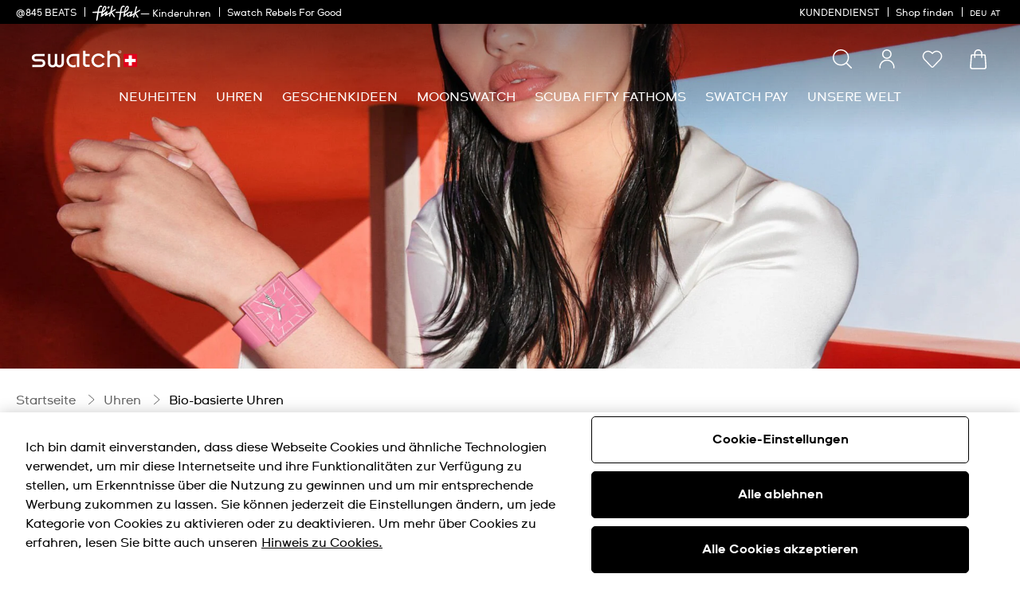

--- FILE ---
content_type: application/javascript
request_url: https://www.swatch.com/r3uBEXxNb/NBYtd/FnTQ/Lak3VfGNmLmmpX/UExGPFZyWg8/FQQeFU5/ebAoC
body_size: 158199
content:
(function(){if(typeof Array.prototype.entries!=='function'){Object.defineProperty(Array.prototype,'entries',{value:function(){var index=0;const array=this;return {next:function(){if(index<array.length){return {value:[index,array[index++]],done:false};}else{return {done:true};}},[Symbol.iterator]:function(){return this;}};},writable:true,configurable:true});}}());(function(){cY();CrL();SrL();var sb=function(pz,wx){return pz|wx;};var Gv=function(){dx=[];};var xq=function(){zc=["B3Y","<I%F]]dMAaC49=B%=\x40]#\x00iiqU~v(2#\x3fJR\x00\x00eZ\biC#\x3f,\x07>Lo 9Fq","\f;","%P8\\P,H#v S>]-K]aBw0\'F=","S._965","\\!\n]F$X\f"," LQ>\f^P3r4$9S 7","$T\t8\x40Q \f\\L\"E91","2\"7&I\v4]","KV\t-","A=","L$L06 U\v9",":S#}\x40","]03,",">\x00NG$^","IA{","(KH]\t#\b","\'7:B","59W4:HJ8>GG","\x3f\x00ZC(N\x009\"B\r",":`\x3f[R\t#n\x40/N\b>9","\t+>B5\x40E>:[V3D\f#\t<I%F]","N6$7&C","\b8\"%m,HC.%M","[^(]","U!\fDL","-","fbL","a","*!S\v!Pu!c","5\x40E>","%Pv8AP2","bVhP7I62)_G!kl\x3fkdb#V%H$o+","AQ","YR\x3f\x00nY.L\b","S(_#$B","YV","\x3fIV*a9","2H\b\"$","6:","HW\tM[5a$\"\'B\r","\rYF/)\vLP3H","!EZ-AZ/6 :D\r8]","","X SO","2\"1%B4]\x40\x3f51IRL2","AFD29=>2\x40E","&u","\x3f;J>%[","{8\'","l\"*LG([%\t\'P\r0YV","","IP(B\t.gG|F","/\x3f9\"P\'\tu-\x40","T","\fB\":","\b\\g\b.\x00\be-Xz\x3f","%5L]","P\r0","3\f9H\r%","\fFE4Y","\f8\rGR\x3f","7E_4(","\f%\v]V","\x3fF",">=\x07","=%/","LZH","\v>8&P,2YV8>GG","/\nF[$N\b","Z(\x00Pz\'","24","w(J59\"","\x3f3","\f4Z\\\b\\T","]5Y\f$l","#\vCP8I 8","\rx\bN~\t3hLnMQ^","R","L43,U%F]4\"D\x40%D0(Q%","4>;f\v","6=+","8D~$T","9U\'","V\n>H",":#\nOY$\r(6:iw$\r\x40]]\fLP.\r.28,U#","9","9U<]","8\tF","[V({A Y","T3J",",^\b","+GA(K47\x00 H","(\x00","hS","MAA:3=e","*S\'l_!\x00FA","^\b65","48\fK<GG","LE","W\x00F",";B$ZG0)AT\nH/\x07=B\tJV\x3f","]!\x00\\].I","%B>&S\v=R","\f8\x3f=B\r$","N;9\rB%","\x40D","uL.8\x00S#\v]\\","!HG#E","B\f28","ML4]","2Y%3#,E(8Lg-C\\/J9/59S>","\\V","\f\n","!F","T=]","","499F\r4+BZ","\f&]"," U","!7%o8\rAG",":9 K","A91(\x40\"","[P#","\"MW%_!3T#YG\"*FV","5\x40]\v#M","_B","5\tvR#4XZ ^17CW20e^*\twe3B>%",")\v\\","[jC[P/^%\t(Sl","vl\n)\x07LG([%\'D4\b","{Ee\nN}G","Y\\\"MGT\f2","7B43!n","O\t>:H\f%.HG",":3 F;4\x40P\x3f"," 3\"N\vDC>ZLY%7,","88\x00 I\n4","\f\x3f9,i\n<\bLA","L$\x3f\'","59W4:HJ.)[\\.C","\r-MS.N\t$","Q$A\b","%\x00(U\vHP%\vO","L\x40 M","\x402H1\'S;0H","\x40\x40\r Q","NT(A3;f]","\fE\\>","Z58B5[","Z5==`%-H^<LF","\bGQ$A","qZ#\b\\5H64,","\x40%\\~$T","5|PZ","=ey\tY\b\'8R\"","rX 3-U\'[r5\vKp9H\"\";","/\nEE.^3","+\n","[A","(\b","x !H]\t#\bIF",")NP\"Y!3 0W","4fDGE$_\b.:D\r8]\\","x>\"\riw0LA","_Z%\x07AY(Y4>\'\x40","\v","3(E4y_\b+\fF","9","![^\x3fAZ/","4]\\\"F(>;iw$\rZ","x U:#iD=\t\x40\t-C2D2v1D4LW",">ZV\b<","T\"F","FC","2; K>5[V\x3f","F)H","*aEUzT\"\x00\n{\x00f`\bzVyUp-\bXP%C$(^["," \rhr<IA;`=5\bj\b(`_<\r(_t\x00x=,5\ba+m`<\r\x3fT5e3f>=pk\'<\x3fsqOOb5j>2I\'/jos{\t3\vj\b,J\x00\x3f\x3fpdul2 5\bb+{B~\t]z\x00i\x075\vj\b,J\x00\x3f\x3fpdul2 5\bb+{B~\t]z\x00i\x075\vrK\x00\vhr<\r$it\x07`\v\re:!Fr<\r&Qb3N>t*\x00+|r7$f|\x00l9>f65-g/XW,NH\vf>>Aq\r$yt\x00l5g,5\bm0Zxr\f+$it#,9\bf\x078{r<(_tw85r>(|uM+$ko95\bj\b)x_\t$f|\x00l9>f83-F\'7Gz\x00e/>\np0 hr<\r$}g %%O.$`r<\'3zx6l7d!Dst+lR\x00=5fa\rhp\'\b7Zd=;%yu>>T<4D]l\r85\bc\r+m`<\r/C{\tE(\x3f\bf.+h~(6$ic).f>0R\t6(it/B53f>\x00gv,\r(_t|+/5\rj>\x07ga/\r$}x6l\x3ff\ff;+hdJ$i~).f>3MR;\b(it-J5j\b)X3\t$jd;l=;yv>.dr<\'\rFg\x00l)!5\nu%/hq,6$ic)2\rj>~/\r!{t\x00gH\vf>9hr7(d\x00`\v0-i\v.E_\'!GTA\r6d\f=iMhJk76(pcsIMbmI`r< \x3flg\x00i/>\vE9+T<\v0g8L+b8G\bb><hT4\n$i&l\x3f\x0093f>\x07Kt&\x3f|R\x00=5-n>MC!7^Q;`=>=~(\"^hg0\r\'{qt$f\"jK,hrM+$o`r6A\'>+hW4\r$E{x=5\b}+5\"cC!Ktl>\x00g\x00+)s^\t\t$f|\x00l\r$!\bc,+cc3(jt\x00e/>\x00}O\x00+T<6oQl25$C\rb+lr<(,it*w053f>;h}4\r$Do`\vze\f02x\x07<jt\x00e/>i*\x00+nr9$iy9!\bf+ci\'|4i&l\x3f=93f>\vsdH\"oRul5%Kglr<\r$lX-\\\r5\rl9#9hr7+L|\x00l;8;\be.$`r< 3ex6l94\"3F;6+r<\r$~z0l=j>>a`<\r/ofxd==.j\b-Kt+9\x3fg.b=5\bm%\vA\x07<._t\x00l=!38f>.Ou$ic5%K+kb<,it-{1!5\fD7\x07Hw\rVit\x00l*\'5\bf;;<hr(\r5{t\x00g&\r}_~D>+hr30|\x00l;8#\bl+hpNz\nit\x00A(\x00>%3f>,H,\r#lx\x00l&\bf*hp\tmt|>i:\x00+ow0\r$DQ=9>f<=]v<4Rt\x00gf%\ba;+h]7it`\v#\fS:(xI<\r/q{|=9\bfa{r<(_tN\x3f5\vv+ck(4ix6l=g15\nu(%/hw0\r$g1ID.f6\v-YTDW/|E#D\x07Mt+\n\x07oc5w+bf;\bc;hqM+$kd*{95r>h;ke<\bA#\fW:$`r\x3f\tT\x40QJ>t+6+|r9$igt$99>f;\bXI2\r!Ktl>g15\nu/hu<UOt{M\x3f5f=+Yb::V{t\x002&&j\b-J^;9\x3fo\f5b=55f>0[hrM+$makL69\be(\vKD5*iq\"l-#pn>A/\r\'yvl=g15\fs(ZHw0\r\'`{9Nb5\x07P=+ob< $i`\x00g-=\be:`Mt6$i{6OO4b5\x07P=+cQM+$kW\\6d+T<os8NN\'s;hpM+$kW]95\vn1+hX$||\x00lf&\bd+hu2(,it,U7&15\be(2\x3fT<4C`;l>8.u93-G\'PVqgI2\'ssg$pt\x00l=8xf2!;hr<$J&l\x3f\x00<:\ff4>+hr+uUOt\'5\bf9>}`<\r/kg`==2q9 x_+7~\fyL;\bb=2+hr<\r3R`\x00U-5yGf>Y~f,\rOt\x00o`5\bm10S`r< qbwB=,a1+hX7\n(_t\tt,.q,>Nq<$it\x00l:%:5+)~v\t\t$f|\x00l%!\bc,+sg/XW,K\x075\v)pI/$f|\x00of$K\n\vS^q<\r-{t\x00gJg5\b-|\x00/5\x00/=5Sa\rhp*\b7mtd=:yr>9hr7+LBl=5\bm6\v[_`<\r/aoq|=g15\nt85;h}4\r$EQ3=5-n>\x07I/\r\'yw5d=;D3j\b-Kt+9\x3fg.b=\'f>+Hx*&(iti/>=jN\'9hr78(d\x00xJ85\b}%+hI<\r/lV*|=f>.JF\f$$it\x00n9\r72\rj>kJ/\r$}x6l\x3f>\ff=\x00hr;7it`\v S:(xI<\r/nf|=9\bfe[{r9$i5`E5\"i+a`<\r/_V*|=g15\nq*+9hr71lx\x00o/:$CO0.NqM+$kdra\n13f>!\x00Ht;54\f*w)f;\bc;hrM+$kgg9=\bf|r\x3f&Dt\x00a2Xy\"1Ktl\x3fg15\nu\'\x00T<2Bel=.P.a\rhq,\'4i&l\x3f3gf>,J^\v$i6N!\bW.$`r>\'\x40V/cAy>+h_<\b|\x00l/0,+c}.|4i&l\x3ff>3zN$i\x07N!5\bm\b2hr(\rytd=6!DzdH|Vip\x00lbM,+cu.4i&l\x3f3f>\vsdH\"oRul5\"q5a\rhp){t\x00k\x3f6yEf1+kvL$oR;l=>-\'jK$^q<\r-^&l\x3f5<\"\ff1+h_+UOtO\x075f4+m`<\r\r_lg\r<C1&(hr7$f|\x00o9f>\x40+g[$\"(tZ>1}f+hX+>2|\x00l$&\be+a\rhp,/qt0B=j\b+T<D]l25\'Ha\rht~\t]oO!5\f~`HI(_t\tNO>\'u*2Nq*}$i&l;e&0F(dr8\r$L|\x00l%!\bc,+sg/XW,K\x075\vpF+h_7iwl85\'n\b+m`<\r/p``=;\f%E5ZHwUOtN\'f>+B*$4Rt\x00g*\rf%\b)f\n6$io2w+b8\x40K`r<\",_`\x00i/>r++k^3#<pI80G\bb><hr(\rytd=6!DzdH|Vip\x00l\tx5\bm)\vZxrM+$kcW/>}6(T<D]#%O:,y`<\r/Qx\x07J\x3f&15\bd4;9hr7\n|\x00l#pn>My/\r\'|D&l=[f>\vYHdH\'\x07V;l=;#-}\vXo,BV\x00l=;/rK\vdD<3}Al85,+ck.4i`u~9\'\x075\bd&0hr<I`\x00l=->c,+ck.*mr&l95\v~++h^7>7it-","!3-H\rc","KZ\t\"\x00[F","6]{+\rm[5_\'/\"(K\n4","hLVL3<%F\f$FC$Ko\r\x401:+","0","FZPG","9R","r\\&\x00KAa}\"1\'z","#G\x40\t-\tDa3D03","X J2\"$B\v4","#\\P3z3\"","BF3KN","2:W0gR)","R\r<\x00FQE;2","U\"F])","<","h;JG","vl\r QB3D\x3f\"+E\x3f\x40]:","","G$^\f88\x07,s)","$3\x00\x00I\v4_R","F5L#$B\f%\vDC","\'!F\r4~\\\'\x00Z","AA$\x40"," MA.B\b\x3f",";F%M","63","X[","9\bJP3n\"8\x00","39<J\x3fl_!\x00FA","\v\x00FP3L\b8$","\\P7A","f",")jT5Y%/","2\";,U","\\","\fYe &IY\"X6\"-",",%9 T","7H39","",")A","K\"","X,H\x3f9\"","\t4","c#\x3f,\x07<=L]\t","]:\fOT5B\x073$N\f\"F]","L.8\x00S#\v]\\","(\x3f3T S#\v]\\lGP2\r8\"T9U\'MV]-E","$LA","8A[&D.","3","G $r","(A\v4e\\","Q(C","4:*L","MAU\b28\x07 H","HC\r|\\,H","]8\"=^4","_R9\x00[","MC(N7\x00(","\x00r","=]G>&G\x40/Y","\v%5N","4aV>JP Y(>;:S<","2\x3fN4:\x40K 7IA(B","","V-H%=B\r\'\vE",":^3E","$5N","(\x00^\\\"H8\"&I","#^\x40>","\v%AW(A#/\'=F\v4","65,K#DV\t)","<e\\/B3:N\x3f","(W=\x40W","*O2K\\","5\'Q\"","t#DPah%\"iw$\rZ","0NF+\x00","\"","eTMk","\v$","LB\b%MQ","L\'>","5EV-Ml(H3","$\"\x07","/\rI[&H","2HA>#Mt5","","\f%EV","ZP0X$\"#(LJX","9K","\"BMV","E3B\"5\x00R","\x00","AZ(\x00F","G{.Y(%7\"","#","DR\t/\reP%D","\f\x40A8)GT%","G5)GV","\\\'_:37!U<\\^","NdP3\x40GP-\\Z\'D;","9n\x40-A*2$\x07 H","2Jl(\nyE.L90~7\ts/Dj\x00_6/",")L","fB*I#pu\"\vF[/","\f%\x40C->\nPL\x07_:;H\r\"","H]","%H>3","J_)\v\\b(I\b\x3f","l","\b2:","\x070I\v9ZZMP\"E46%","\\5H6\";"];};var nm=function(nH,qD){return nH instanceof qD;};var Ot=function(If){return C["Math"]["floor"](C["Math"]["random"]()*If["length"]);};var Sq=function(xj){if(xj==null)return -1;try{var Oj=0;for(var hs=0;hs<xj["length"];hs++){var At=xj["charCodeAt"](hs);if(At<128){Oj=Oj+At;}}return Oj;}catch(ID){return -2;}};var Dt=function(Nw){return C["unescape"](C["encodeURIComponent"](Nw));};var N8=function(OH,z8){return OH<<z8;};var SI,xk,Lg,ck,T5,cI,QY,xE,Rk,S,cl;var BS=function(d8,LS){return d8-LS;};var jj=function(sR,px){return sR>=px;};var Tc=function(){dH=["\x6c\x65\x6e\x67\x74\x68","\x41\x72\x72\x61\x79","\x63\x6f\x6e\x73\x74\x72\x75\x63\x74\x6f\x72","\x6e\x75\x6d\x62\x65\x72"];};var MR=function(){if(C["Date"]["now"]&&typeof C["Date"]["now"]()==='number'){return C["Math"]["round"](C["Date"]["now"]()/1000);}else{return C["Math"]["round"](+new (C["Date"])()/1000);}};var W8=function(ss){if(ss===undefined||ss==null){return 0;}var dW=ss["toLowerCase"]()["replace"](/[^0-9]+/gi,'');return dW["length"];};var FH=function bH(Kw,Xc){'use strict';var Rc=bH;switch(Kw){case RL:{Gb.push(zS);var sD=C[n8(typeof wW()[tt(dS)],ms([],[][[]]))?wW()[tt(Os)].apply(null,[cD,zq]):wW()[tt(QR)].call(null,tj,Bs)][FR()[X8(zb)](XR,Am(Am(Ex)),t8)]?Ex:Fm;var mx=C[gx(typeof wW()[tt(QR)],ms([],[][[]]))?wW()[tt(QR)](tj,Bs):wW()[tt(Os)].call(null,Yw,Bf)][FR()[X8(Rx)].apply(null,[CD,Dm,Km])]?Zv[Tm]:Fm;var Gz=C[wW()[tt(QR)](tj,Bs)][DD()[wm(PD)].apply(null,[FD,tx,mS,Mq,AR])]?Zv[Tm]:Fm;var Cj=C[n8(typeof wW()[tt(G8)],ms('',[][[]]))?wW()[tt(Os)].apply(null,[S8,CD]):wW()[tt(QR)].apply(null,[tj,Bs])][n8(typeof wW()[tt(cR)],ms('',[][[]]))?wW()[tt(Os)].call(null,Uc,Qb):wW()[tt(Cm)](Yv,hl)]?Ex:Fm;var xw=C[wW()[tt(QR)](tj,Bs)][wW()[tt(Dx)](xf,Dv)]?Ex:Fm;var Of=C[wW()[tt(QR)](tj,Bs)][n8(typeof wW()[tt(TD)],ms('',[][[]]))?wW()[tt(Os)].apply(null,[Gm,Js]):wW()[tt(Jm)](lx,tq)]?Ex:Fm;var Yj=C[wW()[tt(QR)].apply(null,[tj,Bs])][DD()[wm(RH)].apply(null,[rm,qz,sf,Av,Am({})])]?Ex:Fm;var Eq=C[wW()[tt(QR)].apply(null,[tj,Bs])][Gs()[bW(cb)](Ps,Am(Fm),hv)]?Ex:Fm;var Kj=C[wW()[tt(QR)](tj,Bs)][gx(typeof Gs()[bW(rm)],'undefined')?Gs()[bW(mz)](bz,c1,BG):Gs()[bW(Tq)].apply(null,[OD,Zz,Qt])]?Ex:Fm;var F6=C[Gs()[bW(V9)].call(null,NF,kZ,Nf)][FR()[X8(P1)].apply(null,[n6,P2,vU])].bind?Ex:Zv[Ex];var jA=C[wW()[tt(QR)].call(null,tj,Bs)][Gs()[bW(kU)].call(null,nF,dS,V7)]?Ex:Fm;var TP=C[wW()[tt(QR)].apply(null,[tj,Bs])][n8(typeof DD()[wm(Vp)],ms(wW()[tt(P1)].apply(null,[d7,BT]),[][[]]))?DD()[wm(qz)](PZ,C6,PN,ph,Tq):DD()[wm(BZ)](MZ,c1,jU,Jm,Am({}))]?Ex:Zv[Ex];var sZ;var mG;try{var qG=Gb.length;var IG=Am({});sZ=C[wW()[tt(QR)](tj,Bs)][tZ()[p9(Zz)].apply(null,[b6,hv,A7,qz])]?Ex:Fm;}catch(gh){Gb.splice(BS(qG,Ex),Infinity,zS);sZ=Fm;}try{var X2=Gb.length;var nh=Am([]);mG=C[wW()[tt(QR)](tj,Bs)][FR()[X8(cT)].apply(null,[Jm,P1,gN])]?Ex:NI[DD()[wm(Z7)](Zz,Tq,A1,kh,nG)]();}catch(jp){Gb.splice(BS(X2,Ex),Infinity,zS);mG=Zv[Ex];}var I6;return Gb.pop(),I6=ms(ms(ms(ms(ms(ms(ms(ms(ms(ms(ms(ms(ms(sD,N8(mx,Ex)),N8(Gz,Tm)),N8(Cj,Tq)),N8(xw,pp)),N8(Of,fN)),N8(Yj,Zv[j6])),N8(Eq,dZ)),N8(sZ,P1)),N8(mG,Zv[xh])),N8(Kj,qz)),N8(F6,MA)),N8(jA,c1)),N8(TP,MZ)),I6;}break;case k5:{var g9;var Wh;var JA;Gb.push(cA);for(g9=Fm;Pd(g9,Xc[wW()[tt(Fm)].call(null,TU,sB)]);g9+=Ex){JA=Xc[g9];}Wh=JA[Gs()[bW(fh)](gZ,Am([]),A2)]();if(C[wW()[tt(QR)].call(null,tj,Fs)].bmak[gx(typeof Gs()[bW(v9)],'undefined')?Gs()[bW(YP)](Mq,dF,jb):Gs()[bW(Tq)].call(null,fU,Wp,XP)][Wh]){C[n8(typeof wW()[tt(Kh)],ms('',[][[]]))?wW()[tt(Os)](SF,T1):wW()[tt(QR)](tj,Fs)].bmak[Gs()[bW(YP)](Mq,Am(Am(Fm)),jb)][Wh].apply(C[wW()[tt(QR)](tj,Fs)].bmak[Gs()[bW(YP)].call(null,Mq,Fm,jb)],JA);}Gb.pop();}break;case fJ:{Gb.push(x9);var Fb=wW()[tt(Ep)](Gh,IT);try{var AO=Gb.length;var V6=Am(T5);Fb=gx(typeof C[wW()[tt(XZ)](wP,gP)],wW()[tt(qO)].apply(null,[P7,Xf]))?wW()[tt(Tm)](qz,rD):wW()[tt(dZ)](JN,dj);}catch(ST){Gb.splice(BS(AO,Ex),Infinity,x9);Fb=FR()[X8(nO)].apply(null,[HO,Uh,JS]);}var Jd;return Gb.pop(),Jd=Fb,Jd;}break;case F0:{Gb.push(CD);C[gx(typeof Gs()[bW(NU)],ms([],[][[]]))?Gs()[bW(KU)](q6,t6,PT):Gs()[bW(Tq)].call(null,KN,BZ,CD)](function(){return bH.apply(this,[KQ,arguments]);},EF);Gb.pop();}break;case Sl:{Gb.push(VF);var Ih=zG(Gs()[bW(kG)](dZ,fZ,pw),C[wW()[tt(QR)](tj,VR)])||Y1(C[wW()[tt(Qb)](N1,jq)][Gs()[bW(HG)](RA,nO,rz)],Fm)||Y1(C[wW()[tt(Qb)](N1,jq)][tZ()[p9(sP)](jB,DU,m9,qZ)],Fm);var ld=C[wW()[tt(QR)].apply(null,[tj,VR])][gx(typeof FR()[X8(GP)],'undefined')?FR()[X8(FZ)].call(null,sN,dS,tR):FR()[X8(MA)](kP,Zz,F2)](gx(typeof wW()[tt(MB)],ms('',[][[]]))?wW()[tt(lx)](qZ,B8):wW()[tt(Os)](vZ,OP))[Gs()[bW(XZ)](G1,SB,hP)];var M1=C[wW()[tt(QR)].apply(null,[tj,VR])][gx(typeof FR()[X8(P1)],ms([],[][[]]))?FR()[X8(FZ)](sN,AR,tR):FR()[X8(MA)].apply(null,[SU,mh,LB])](Gs()[bW(xZ)].apply(null,[l9,Am([]),Lz]))[Gs()[bW(XZ)].apply(null,[G1,P2,hP])];var zd=C[wW()[tt(QR)](tj,VR)][FR()[X8(FZ)](sN,Am(Fm),tR)](wW()[tt(N9)](MT,r1))[Gs()[bW(XZ)](G1,DB,hP)];var t7;return t7=wW()[tt(P1)].apply(null,[d7,bm])[Gs()[bW(kZ)](jP,Am(Ex),nb)](Ih?gx(typeof wW()[tt(PP)],ms('',[][[]]))?wW()[tt(Tm)](qz,Gc):wW()[tt(Os)](K6,MT):n8(typeof wW()[tt(qO)],ms([],[][[]]))?wW()[tt(Os)].apply(null,[FN,DO]):wW()[tt(dZ)](JN,Mf),Gs()[bW(q2)].call(null,JO,z2,VF))[Gs()[bW(kZ)].apply(null,[jP,SB,nb])](ld?wW()[tt(Tm)](qz,Gc):wW()[tt(dZ)](JN,Mf),n8(typeof Gs()[bW(L1)],ms([],[][[]]))?Gs()[bW(Tq)].call(null,RA,G8,lU):Gs()[bW(q2)](JO,Am(Ex),VF))[Gs()[bW(kZ)].apply(null,[jP,Am({}),nb])](M1?n8(typeof wW()[tt(RH)],ms('',[][[]]))?wW()[tt(Os)].call(null,fd,kF):wW()[tt(Tm)].call(null,qz,Gc):wW()[tt(dZ)].call(null,JN,Mf),Gs()[bW(q2)](JO,Am(Am(Fm)),VF))[gx(typeof Gs()[bW(R6)],'undefined')?Gs()[bW(kZ)].call(null,jP,Am({}),nb):Gs()[bW(Tq)](bA,Qb,QG)](zd?wW()[tt(Tm)].apply(null,[qz,Gc]):n8(typeof wW()[tt(xZ)],ms('',[][[]]))?wW()[tt(Os)](d6,KB):wW()[tt(dZ)].call(null,JN,Mf)),Gb.pop(),t7;}break;case LC:{Gb.push(rT);var LP=n8(typeof FR()[X8(Tm)],ms('',[][[]]))?FR()[X8(MA)].call(null,MU,Tq,Kp):FR()[X8(KB)].apply(null,[Dm,p7,qv]);var QP=Am(T5);try{var nZ=Gb.length;var tT=Am([]);var GN=Fm;try{var Dh=C[gx(typeof Gs()[bW(FD)],ms([],[][[]]))?Gs()[bW(V9)](NF,Vp,Vv):Gs()[bW(Tq)].call(null,gP,Am(Am({})),hN)][FR()[X8(P1)](n6,GF,hj)][Gs()[bW(GU)](nO,P2,rD)];C[FR()[X8(qO)](W1,Tm,l8)][wW()[tt(Jh)].call(null,kZ,S7)](Dh)[Gs()[bW(GU)](nO,KB,rD)]();}catch(SZ){Gb.splice(BS(nZ,Ex),Infinity,rT);if(SZ[n8(typeof FR()[X8(jd)],'undefined')?FR()[X8(MA)].apply(null,[jB,g2,OA]):FR()[X8(Fd)].call(null,qF,Am(Am({})),ES)]&&n8(typeof SZ[FR()[X8(Fd)](qF,Wp,ES)],gx(typeof Gs()[bW(GP)],'undefined')?Gs()[bW(tx)].apply(null,[c1,xB,lb]):Gs()[bW(Tq)](QR,XR,hh))){SZ[FR()[X8(Fd)].apply(null,[qF,z9,ES])][FR()[X8(xf)](c6,nP,mP)](Gs()[bW(Zp)].call(null,K2,OZ,Hf))[FR()[X8(q6)](pp,fZ,vx)](function(KP){Gb.push(dS);if(KP[Gs()[bW(zU)](HP,nP,v7)](FR()[X8(mp)](QO,rm,RP))){QP=Am(Am([]));}if(KP[Gs()[bW(zU)](HP,OZ,v7)](Gs()[bW(d6)](RT,R7,Bh))){GN++;}Gb.pop();});}}LP=n8(GN,pp)||QP?wW()[tt(Tm)](qz,Ic):wW()[tt(dZ)].call(null,JN,db);}catch(xG){Gb.splice(BS(nZ,Ex),Infinity,rT);LP=FR()[X8(nO)](HO,AR,Rt);}var cG;return Gb.pop(),cG=LP,cG;}break;case JJ:{Gb.push(BZ);var ZZ=wW()[tt(Ep)](Gh,CN);try{var R1=Gb.length;var AP=Am([]);ZZ=gx(typeof C[FR()[X8(CD)](nP,Jh,E6)],wW()[tt(qO)](P7,hF))?wW()[tt(Tm)](qz,CA):n8(typeof wW()[tt(YF)],'undefined')?wW()[tt(Os)](Op,rB):wW()[tt(dZ)].apply(null,[JN,X6]);}catch(rZ){Gb.splice(BS(R1,Ex),Infinity,BZ);ZZ=FR()[X8(nO)](HO,Am({}),IZ);}var hA;return Gb.pop(),hA=ZZ,hA;}break;case FY:{var k1=Xc[xE];Gb.push(Q9);var w6;return w6=C[FR()[X8(qO)].call(null,W1,Am(Am(Fm)),z7)][FR()[X8(Zp)].call(null,lZ,MA,A1)](C[wW()[tt(Qb)].apply(null,[N1,hp])][Gs()[bW(r6)](qO,q2,bh)],k1),Gb.pop(),w6;}break;case Vk:{var XN=Xc[xE];Gb.push(xh);var VT=wW()[tt(P1)].apply(null,[d7,Tb]);var QN=FR()[X8(Xd)](q6,bZ,D9);var tB=Fm;var zh=XN[Gs()[bW(JT)].apply(null,[DF,z2,HU])]();while(Pd(tB,zh[wW()[tt(Fm)].call(null,TU,hd)])){if(jj(QN[FR()[X8(l7)](BZ,t6,BN)](zh[FR()[X8(dZ)].apply(null,[SP,sP,Ud])](tB)),Fm)||jj(QN[FR()[X8(l7)].call(null,BZ,I2,BN)](zh[gx(typeof FR()[X8(Zz)],ms('',[][[]]))?FR()[X8(dZ)](SP,dS,Ud):FR()[X8(MA)].call(null,TZ,r6,GU)](ms(tB,Ex))),Fm)){VT+=Zv[Tm];}else{VT+=Fm;}tB=ms(tB,Tm);}var kd;return Gb.pop(),kd=VT,kd;}break;case NX:{Gb.push(SA);throw new (C[Gs()[bW(qO)](bG,Am(Am(Ex)),HN)])(gx(typeof wW()[tt(r6)],ms('',[][[]]))?wW()[tt(Hh)].apply(null,[hv,DU]):wW()[tt(Os)].call(null,dA,OF));}break;case sC:{var HF=Xc[xE];var jN=Xc[T5];Gb.push(rF);if(RZ(jN,null)||Y1(jN,HF[wW()[tt(Fm)].call(null,TU,Ph)]))jN=HF[wW()[tt(Fm)](TU,Ph)];for(var hT=Fm,UT=new (C[Gs()[bW(dZ)].call(null,gO,P2,sT)])(jN);Pd(hT,jN);hT++)UT[hT]=HF[hT];var Q2;return Gb.pop(),Q2=UT,Q2;}break;case cl:{Gb.push(nO);var FT=function(k1){return bH.apply(this,[FY,arguments]);};var Qd=[x6()[TF(Vp)](f9,dZ,G8,L1),x6()[TF(MB)](jU,Os,mF,pO)];var P6=Qd[FR()[X8(s7)](lU,XR,DG)](function(ET){Gb.push(QU);var xT=FT(ET);if(Am(Am(xT))&&Am(Am(xT[x6()[TF(Ex)].call(null,Fm,Tq,tO,BO)]))&&Am(Am(xT[x6()[TF(Ex)].call(null,Fm,Tq,z2,BO)][Gs()[bW(GU)](nO,Jh,qq)]))){xT=xT[x6()[TF(Ex)](Fm,Tq,q6,BO)][Gs()[bW(GU)](nO,Am(Am(Ex)),qq)]();var Mp=ms(n8(xT[FR()[X8(l7)].apply(null,[BZ,Os,gv])](wW()[tt(CD)](Mq,vf)),NO(Ex)),N8(C[Gs()[bW(R6)].call(null,GZ,SA,mw)](Y1(xT[FR()[X8(l7)](BZ,KB,gv)](wW()[tt(z9)](r7,KO)),NO(Ex))),Ex));var Cp;return Gb.pop(),Cp=Mp,Cp;}else{var Oh;return Oh=gx(typeof wW()[tt(Zz)],'undefined')?wW()[tt(Ep)](Gh,xz):wW()[tt(Os)].call(null,JF,sG),Gb.pop(),Oh;}Gb.pop();});var AN;return AN=P6[n8(typeof Gs()[bW(p7)],ms([],[][[]]))?Gs()[bW(Tq)](gO,fN,HZ):Gs()[bW(nO)].call(null,nP,Wp,Y6)](wW()[tt(P1)].call(null,d7,wN)),Gb.pop(),AN;}break;case ZC:{Gb.push(WP);C[wW()[tt(qZ)](rh,Mw)][gx(typeof FR()[X8(lZ)],'undefined')?FR()[X8(zb)].apply(null,[XR,g2,RS]):FR()[X8(MA)](gB,YF,L1)](FR()[X8(lZ)](xB,I2,EW),function(gT){return bH.apply(this,[Wg,arguments]);});Gb.pop();}break;case SI:{var gA=Xc[xE];var jh;Gb.push(bN);return jh=C[FR()[X8(qO)].call(null,W1,SA,gB)][Gs()[bW(z2)].apply(null,[xB,fZ,K1])](gA)[FR()[X8(s7)](lU,GU,sp)](function(VA){return gA[VA];})[Fm],Gb.pop(),jh;}break;case VK:{var GG=Xc[xE];Gb.push(sP);if(C[Gs()[bW(dZ)](gO,Am([]),HN)][n8(typeof DD()[wm(P2)],ms([],[][[]]))?DD()[wm(qz)](cF,Y2,YG,kZ,Am(Ex)):DD()[wm(kZ)](Ip,dZ,N1,zU,Ip)](GG)){var dN;return Gb.pop(),dN=GG,dN;}Gb.pop();}break;case tl:{Gb.push(x1);try{var Q6=Gb.length;var QZ=Am(T5);var Dp=Fm;var n7=C[FR()[X8(qO)](W1,bZ,AZ)][FR()[X8(Zp)](lZ,RH,Gm)](C[wW()[tt(qZ)].apply(null,[rh,lA])],Gs()[bW(K9)](hv,Z7,IO));if(n7){Dp++;if(n7[Gs()[bW(MZ)].call(null,NA,G8,ZR)]){n7=n7[Gs()[bW(MZ)].apply(null,[NA,KB,ZR])];Dp+=ms(N8(n7[wW()[tt(Fm)](TU,ZU)]&&n8(n7[wW()[tt(Fm)].call(null,TU,ZU)],Ex),Zv[Tm]),N8(n7[n8(typeof Gs()[bW(q6)],ms([],[][[]]))?Gs()[bW(Tq)](mN,vd,IB):Gs()[bW(fZ)](dS,t6,Cx)]&&n8(n7[Gs()[bW(fZ)](dS,Am(Am(Fm)),Cx)],gx(typeof Gs()[bW(mp)],ms('',[][[]]))?Gs()[bW(K9)](hv,A9,IO):Gs()[bW(Tq)].call(null,C7,Jh,hP)),Tm));}}var lB;return lB=Dp[Gs()[bW(GU)].call(null,nO,Am(Am(Fm)),xU)](),Gb.pop(),lB;}catch(D2){Gb.splice(BS(Q6,Ex),Infinity,x1);var kB;return kB=wW()[tt(Ep)].call(null,Gh,Wd),Gb.pop(),kB;}Gb.pop();}break;case b3:{var Xh=Xc[xE];var VP=Xc[T5];Gb.push(r9);var pU=RZ(null,Xh)?null:N7(wW()[tt(qO)](P7,Wq),typeof C[gx(typeof x6()[TF(MZ)],ms([],[][[]]))?x6()[TF(Tm)].apply(null,[pb,fU,Ip,JZ]):x6()[TF(pp)](fF,QA,LO,Qb)])&&Xh[C[x6()[TF(Tm)](pb,fU,Wp,JZ)][FR()[X8(sO)].call(null,j2,I2,Z2)]]||Xh[Gs()[bW(RH)].apply(null,[A7,AR,XD])];if(N7(null,pU)){var IA,zB,tG,J2,BF=[],Mh=Am(Fm),VZ=Am(Ex);try{var Nd=Gb.length;var H1=Am({});if(tG=(pU=pU.call(Xh))[x6()[TF(c1)](Wd,pp,q6,x2)],n8(Fm,VP)){if(gx(C[FR()[X8(qO)](W1,Jh,j8)](pU),pU)){H1=Am(Am(T5));return;}Mh=Am(Ex);}else for(;Am(Mh=(IA=tG.call(pU))[x6()[TF(tx)].apply(null,[Sd,pp,WG,OF])])&&(BF[Gs()[bW(Ex)](hU,fN,rv)](IA[Gs()[bW(MZ)](NA,Am(Am(Fm)),cm)]),gx(BF[wW()[tt(Fm)](TU,YG)],VP));Mh=Am(Fm));}catch(jG){VZ=Am(Fm),zB=jG;}finally{Gb.splice(BS(Nd,Ex),Infinity,r9);try{var XF=Gb.length;var xd=Am(Am(xE));if(Am(Mh)&&N7(null,pU[wW()[tt(z9)].apply(null,[r7,PO])])&&(J2=pU[gx(typeof wW()[tt(Dd)],'undefined')?wW()[tt(z9)](r7,PO):wW()[tt(Os)](VU,Ph)](),gx(C[FR()[X8(qO)](W1,dF,j8)](J2),J2))){xd=Am(Am(T5));return;}}finally{Gb.splice(BS(XF,Ex),Infinity,r9);if(xd){Gb.pop();}if(VZ)throw zB;}if(H1){Gb.pop();}}var S9;return Gb.pop(),S9=BF,S9;}Gb.pop();}break;case H:{Gb.push(MP);throw new (C[Gs()[bW(qO)](bG,t6,ZW)])(wW()[tt(Hh)](hv,Qm));}break;case Yl:{Gb.push(W2);try{var AF=Gb.length;var s9=Am(Am(xE));var WO=ms(ms(ms(ms(ms(ms(ms(ms(ms(ms(ms(ms(ms(ms(ms(ms(ms(ms(ms(ms(ms(ms(ms(ms(C[Gs()[bW(R6)](GZ,MB,Zh)](C[wW()[tt(Qb)](N1,BH)][wW()[tt(Vd)](IF,vW)]),N8(C[gx(typeof Gs()[bW(Yv)],'undefined')?Gs()[bW(R6)](GZ,MB,Zh):Gs()[bW(Tq)](CF,DB,K6)](C[wW()[tt(Qb)](N1,BH)][FR()[X8(tj)].call(null,c2,Am(Am(Fm)),k7)]),Zv[Tm])),N8(C[Gs()[bW(R6)].apply(null,[GZ,Am(Am(Fm)),Zh])](C[n8(typeof wW()[tt(qZ)],ms([],[][[]]))?wW()[tt(Os)](W6,P9):wW()[tt(Qb)](N1,BH)][FR()[X8(c2)](G9,R7,k7)]),Tm)),N8(C[Gs()[bW(R6)](GZ,Am(Ex),Zh)](C[wW()[tt(Qb)](N1,BH)][gx(typeof x6()[TF(GU)],ms([],[][[]]))?x6()[TF(dF)].apply(null,[qN,dZ,nO,pb]):x6()[TF(pp)](mF,wG,zO,f7)]),Tq)),N8(C[Gs()[bW(R6)].apply(null,[GZ,j9,Zh])](C[wW()[tt(Z7)](b6,KS)][n8(typeof Gs()[bW(sh)],ms([],[][[]]))?Gs()[bW(Tq)].call(null,TZ,wP,Vh):Gs()[bW(Zd)](T2,Am(Am(Ex)),Vf)]),pp)),N8(C[Gs()[bW(R6)].apply(null,[GZ,qZ,Zh])](C[gx(typeof wW()[tt(nF)],ms('',[][[]]))?wW()[tt(Qb)](N1,BH):wW()[tt(Os)].call(null,ZO,F9)][x6()[TF(sf)].apply(null,[BP,MA,qF,fP])]),fN)),N8(C[Gs()[bW(R6)].apply(null,[GZ,LO,Zh])](C[wW()[tt(Qb)](N1,BH)][Gs()[bW(C9)](Km,Am({}),g7)]),fU)),N8(C[n8(typeof Gs()[bW(jP)],'undefined')?Gs()[bW(Tq)](s6,kZ,Ld):Gs()[bW(R6)].apply(null,[GZ,Tm,Zh])](C[n8(typeof wW()[tt(AA)],ms([],[][[]]))?wW()[tt(Os)].apply(null,[l1,UF]):wW()[tt(Qb)](N1,BH)][wW()[tt(g1)](C9,UG)]),dZ)),N8(C[Gs()[bW(R6)](GZ,Ex,Zh)](C[wW()[tt(Qb)].apply(null,[N1,BH])][n8(typeof FR()[X8(Q9)],ms('',[][[]]))?FR()[X8(MA)](b9,pp,Ps):FR()[X8(DB)](J7,Am(Ex),lh)]),Zv[Os])),N8(C[Gs()[bW(R6)].call(null,GZ,cF,Zh)](C[wW()[tt(Qb)].apply(null,[N1,BH])][x6()[TF(OZ)](zF,Os,Ip,O9)]),Os)),N8(C[Gs()[bW(R6)](GZ,qZ,Zh)](C[wW()[tt(Qb)](N1,BH)][x6()[TF(Qb)](Tm,MZ,tO,O9)]),qz)),N8(C[Gs()[bW(R6)].apply(null,[GZ,j9,Zh])](C[wW()[tt(Qb)].apply(null,[N1,BH])][x6()[TF(DB)].apply(null,[gd,KB,JU,O9])]),MA)),N8(C[gx(typeof Gs()[bW(lZ)],ms([],[][[]]))?Gs()[bW(R6)](GZ,Nb,Zh):Gs()[bW(Tq)](VF,xh,T6)](C[wW()[tt(Qb)](N1,BH)][DD()[wm(tO)].call(null,GU,KB,cb,O9,tO)]),Zv[Vp])),N8(C[n8(typeof Gs()[bW(bz)],'undefined')?Gs()[bW(Tq)].call(null,BU,M2,Bd):Gs()[bW(R6)](GZ,sf,Zh)](C[wW()[tt(Qb)].apply(null,[N1,BH])][tZ()[p9(z9)](zb,O9,nP,xf)]),Zv[Jh])),N8(C[Gs()[bW(R6)](GZ,KB,Zh)](C[wW()[tt(Qb)].apply(null,[N1,BH])][wW()[tt(HO)](CT,UN)]),Zv[t6])),N8(C[Gs()[bW(R6)].call(null,GZ,Ex,Zh)](C[wW()[tt(Qb)](N1,BH)][wW()[tt(tP)].call(null,qO,FA)]),Z7)),N8(C[Gs()[bW(R6)].call(null,GZ,Am([]),Zh)](C[n8(typeof wW()[tt(Tp)],'undefined')?wW()[tt(Os)].apply(null,[tU,m2]):wW()[tt(Qb)].apply(null,[N1,BH])][FR()[X8(JN)].apply(null,[hd,mh,QG])]),qZ)),N8(C[Gs()[bW(R6)](GZ,Am(Am({})),Zh)](C[gx(typeof wW()[tt(c6)],ms('',[][[]]))?wW()[tt(Qb)](N1,BH):wW()[tt(Os)].call(null,x1,BT)][FR()[X8(XA)](cT,c1,Wq)]),QR)),N8(C[gx(typeof Gs()[bW(jO)],ms([],[][[]]))?Gs()[bW(R6)](GZ,vd,Zh):Gs()[bW(Tq)](Up,FD,JG)](C[wW()[tt(Qb)](N1,BH)][gx(typeof wW()[tt(jd)],'undefined')?wW()[tt(Ah)](VU,Yq):wW()[tt(Os)].call(null,T9,zb)]),qO)),N8(C[Gs()[bW(R6)].apply(null,[GZ,QR,Zh])](C[wW()[tt(Qb)](N1,BH)][FR()[X8(M2)](j6,nG,OP)]),j6)),N8(C[Gs()[bW(R6)].call(null,GZ,xf,Zh)](C[wW()[tt(Qb)](N1,BH)][gx(typeof FR()[X8(R7)],'undefined')?FR()[X8(NF)].call(null,fT,pp,cc):FR()[X8(MA)].apply(null,[k6,xh,tj])]),Jh)),N8(C[Gs()[bW(R6)](GZ,SA,Zh)](C[wW()[tt(Qb)].call(null,N1,BH)][FR()[X8(Zb)].apply(null,[lx,Qb,cB])]),KB)),N8(C[Gs()[bW(R6)](GZ,M2,Zh)](C[wW()[tt(Qb)](N1,BH)][FR()[X8(XG)].call(null,zU,Am(Ex),EA)]),j9)),N8(C[Gs()[bW(R6)].call(null,GZ,PD,Zh)](C[FR()[X8(sP)].apply(null,[TD,Vp,ph])][wW()[tt(tx)].call(null,sP,QB)]),fZ)),N8(C[Gs()[bW(R6)].apply(null,[GZ,r6,Zh])](C[wW()[tt(Z7)](b6,KS)][wW()[tt(sh)](sh,Np)]),FD));var jT;return Gb.pop(),jT=WO,jT;}catch(xA){Gb.splice(BS(AF,Ex),Infinity,W2);var RU;return Gb.pop(),RU=Zv[Ex],RU;}Gb.pop();}break;case KQ:{Gb.push(tP);var D1=Kh;var np=wW()[tt(P1)](d7,Pw);for(var CB=Fm;Pd(CB,D1);CB++){np+=gx(typeof wW()[tt(pp)],ms('',[][[]]))?wW()[tt(sf)].apply(null,[fU,EP]):wW()[tt(Os)].apply(null,[Ab,mS]);D1++;}Gb.pop();}break;case JK:{var DN=Xc[xE];return DN;}break;case Wg:{var gT=Xc[xE];Gb.push(MA);if(n8([wW()[tt(I7)](Dm,v9),DD()[wm(AR)](AR,P1,E7,GF,hG),n8(typeof Gs()[bW(FZ)],ms([],[][[]]))?Gs()[bW(Tq)](Zb,Os,p6):Gs()[bW(d7)](J7,K2,DP)][FR()[X8(l7)](BZ,j9,qd)](gT[Gs()[bW(zS)](P7,I2,fP)][DD()[wm(YF)](MB,dZ,NT,Km,GF)]),NO(Ex))){Gb.pop();return;}C[Gs()[bW(KU)].call(null,q6,Uh,b7)](function(){Gb.push(Ap);var Od=Am({});try{var ZN=Gb.length;var G7=Am(T5);if(Am(Od)&&gT[gx(typeof Gs()[bW(OU)],ms([],[][[]]))?Gs()[bW(zS)](P7,q2,NP):Gs()[bW(Tq)](C1,Qb,Y7)]&&(gT[Gs()[bW(zS)](P7,Ex,NP)][Gs()[bW(XZ)].call(null,G1,Am(Am({})),U2)](FR()[X8(Yv)].apply(null,[b1,qF,U7]))||gT[Gs()[bW(zS)](P7,j9,NP)][Gs()[bW(XZ)](G1,z2,U2)](wW()[tt(C1)].call(null,C1,Cx)))){Od=Am(xE);}}catch(pN){Gb.splice(BS(ZN,Ex),Infinity,Ap);gT[Gs()[bW(zS)].apply(null,[P7,Am(Am(Ex)),NP])][gx(typeof Gs()[bW(XR)],ms('',[][[]]))?Gs()[bW(v9)](dO,tO,Sw):Gs()[bW(Tq)](bT,Am([]),DB)](new (C[Gs()[bW(nF)].apply(null,[M7,A9,xm])])(x6()[TF(r6)](c7,dZ,j6,VF),zA(Kg,[gx(typeof tZ()[p9(P1)],'undefined')?tZ()[p9(g2)].call(null,RN,zq,MB,dZ):tZ()[p9(MA)](hN,IO,nG,qh),Am(Am(T5)),tZ()[p9(LO)].apply(null,[XG,qU,Os,qz]),Am([]),FR()[X8(Dx)](bG,SP,B2),Am(Am([]))])));}if(Am(Od)&&n8(gT[Gs()[bW(GT)](TU,Am(Am(Ex)),ZW)],wW()[tt(d7)](Zz,HZ))){Od=Am(Am(T5));}if(Od){gT[Gs()[bW(zS)].call(null,P7,Fm,NP)][Gs()[bW(v9)](dO,SA,Sw)](new (C[Gs()[bW(nF)].call(null,M7,Am([]),xm)])(wW()[tt(v9)](Tq,qP),zA(Kg,[tZ()[p9(g2)].call(null,RN,zq,dS,dZ),Am(xE),tZ()[p9(LO)].apply(null,[XG,qU,vd,qz]),Am({}),FR()[X8(Dx)](bG,A9,B2),Am(xE)])));}Gb.pop();},Fm);Gb.pop();}break;case m0:{var g6=Xc[xE];var K7=Xc[T5];Gb.push(pP);if(RZ(K7,null)||Y1(K7,g6[wW()[tt(Fm)](TU,Wb)]))K7=g6[wW()[tt(Fm)].call(null,TU,Wb)];for(var f1=Fm,lT=new (C[Gs()[bW(dZ)](gO,SF,pf)])(K7);Pd(f1,K7);f1++)lT[f1]=g6[f1];var Rh;return Gb.pop(),Rh=lT,Rh;}break;case YE:{Gb.push(CG);var R9=wW()[tt(Ep)].apply(null,[Gh,XU]);try{var LF=Gb.length;var sd=Am({});R9=C[wW()[tt(xZ)](n6,wF)][FR()[X8(P1)](n6,Am(Am({})),s6)][wW()[tt(j9)](lP,dh)](DD()[wm(LO)](vd,Z7,Fm,mT,Wp))?gx(typeof wW()[tt(dO)],ms('',[][[]]))?wW()[tt(Tm)](qz,B9):wW()[tt(Os)](OF,j1):wW()[tt(dZ)].apply(null,[JN,Ld]);}catch(z6){Gb.splice(BS(LF,Ex),Infinity,CG);R9=gx(typeof FR()[X8(sf)],ms([],[][[]]))?FR()[X8(nO)](HO,t6,J9):FR()[X8(MA)].apply(null,[cU,zO,VO]);}var D7;return Gb.pop(),D7=R9,D7;}break;case Q4:{var nT=Xc[xE];Gb.push(Dv);if(C[Gs()[bW(dZ)](gO,xh,Ev)][DD()[wm(kZ)](vd,dZ,N1,G6,j6)](nT)){var wd;return Gb.pop(),wd=nT,wd;}Gb.pop();}break;case q3:{var GO=Xc[xE];Gb.push(wZ);var RO=GO[FR()[X8(s7)].call(null,lU,Am([]),Mz)](function(gA){return bH.apply(this,[SI,arguments]);});var zT;return zT=RO[Gs()[bW(nO)](nP,PZ,gw)](Gs()[bW(q2)](JO,j6,wZ)),Gb.pop(),zT;}break;case Wl:{var SN={};Gb.push(rP);var m1={};try{var YN=Gb.length;var fp=Am({});var wU=new (C[gx(typeof Gs()[bW(zU)],ms([],[][[]]))?Gs()[bW(YO)](mB,j9,vj):Gs()[bW(Tq)](mP,GF,Y6)])(Fm,Fm)[FR()[X8(mz)].call(null,P1,SF,rv)](gx(typeof wW()[tt(JU)],ms([],[][[]]))?wW()[tt(Km)].call(null,c2,Ds):wW()[tt(Os)].call(null,Ch,cZ));var l6=wU[FR()[X8(g1)](sh,Am(Am([])),V8)](Gs()[bW(ZO)](zb,fU,Ix));var Yh=wU[Gs()[bW(Km)](PZ,Am(Am(Fm)),Ob)](l6[wW()[tt(dU)](XR,Fz)]);var EN=wU[n8(typeof Gs()[bW(AR)],ms([],[][[]]))?Gs()[bW(Tq)](BN,dS,dG):Gs()[bW(Km)].call(null,PZ,Tq,Ob)](l6[wW()[tt(Yp)](hd,Sp)]);SN=zA(Kg,[FR()[X8(lG)](Yw,P2,Ym),Yh,tZ()[p9(bZ)].apply(null,[SG,qA,MZ,P1]),EN]);var H2=new (C[Gs()[bW(YO)].call(null,mB,GU,vj)])(Fm,Fm)[FR()[X8(mz)](P1,Am(Am({})),rv)](n8(typeof wW()[tt(Eh)],ms('',[][[]]))?wW()[tt(Os)](vG,dO):wW()[tt(YO)](cO,rj));var gp=H2[FR()[X8(g1)].apply(null,[sh,nG,V8])](n8(typeof Gs()[bW(KU)],'undefined')?Gs()[bW(Tq)](UF,xB,A6):Gs()[bW(ZO)](zb,Am(Fm),Ix));var YB=H2[Gs()[bW(Km)](PZ,A9,Ob)](gp[wW()[tt(dU)].apply(null,[XR,Fz])]);var MN=H2[Gs()[bW(Km)](PZ,tO,Ob)](gp[wW()[tt(Yp)].call(null,hd,Sp)]);m1=zA(Kg,[FR()[X8(r7)](r7,rm,LH),YB,gx(typeof Gs()[bW(Ad)],ms('',[][[]]))?Gs()[bW(DF)](OZ,xf,cW):Gs()[bW(Tq)].apply(null,[dU,PZ,G2]),MN]);}finally{Gb.splice(BS(YN,Ex),Infinity,rP);var T7;return T7=zA(Kg,[n8(typeof Gs()[bW(q7)],ms([],[][[]]))?Gs()[bW(Tq)].call(null,qO,Am(Am([])),KG):Gs()[bW(CD)](Ep,dO,Tx),SN[FR()[X8(lG)].apply(null,[Yw,T2,Ym])]||null,FR()[X8(vh)].apply(null,[P2,LO,tb]),SN[tZ()[p9(bZ)](SG,qA,dF,P1)]||null,x6()[TF(G8)].call(null,H6,qz,FD,AT),m1[FR()[X8(r7)](r7,MZ,LH)]||null,Gs()[bW(FZ)](jO,MB,Fc),m1[Gs()[bW(DF)](OZ,Nb,cW)]||null]),Gb.pop(),T7;}Gb.pop();}break;case mQ:{var LZ=Xc[xE];var Bb=Xc[T5];Gb.push(Uc);var tN=RZ(null,LZ)?null:N7(wW()[tt(qO)](P7,bf),typeof C[x6()[TF(Tm)](pb,fU,kZ,rp)])&&LZ[C[x6()[TF(Tm)].call(null,pb,fU,j6,rp)][gx(typeof FR()[X8(Zp)],'undefined')?FR()[X8(sO)](j2,AR,W9):FR()[X8(MA)].call(null,Cm,bZ,r7)]]||LZ[Gs()[bW(RH)](A7,SB,WH)];if(N7(null,tN)){var EO,O2,vA,L2,IU=[],OG=Am(Fm),kp=Am(Ex);try{var EG=Gb.length;var U1=Am(Am(xE));if(vA=(tN=tN.call(LZ))[x6()[TF(c1)].apply(null,[Wd,pp,MB,YZ])],n8(Fm,Bb)){if(gx(C[FR()[X8(qO)](W1,fU,zm)](tN),tN)){U1=Am(Am({}));return;}OG=Am(Ex);}else for(;Am(OG=(EO=vA.call(tN))[gx(typeof x6()[TF(P2)],'undefined')?x6()[TF(tx)].call(null,Sd,pp,MZ,k9):x6()[TF(pp)](MB,gU,R7,LG)])&&(IU[Gs()[bW(Ex)](hU,z2,Nz)](EO[Gs()[bW(MZ)](NA,BZ,gm)]),gx(IU[wW()[tt(Fm)](TU,CZ)],Bb));OG=Am(Fm));}catch(kA){kp=Am(Fm),O2=kA;}finally{Gb.splice(BS(EG,Ex),Infinity,Uc);try{var WF=Gb.length;var vT=Am({});if(Am(OG)&&N7(null,tN[gx(typeof wW()[tt(YO)],'undefined')?wW()[tt(z9)].apply(null,[r7,g7]):wW()[tt(Os)](f7,q2)])&&(L2=tN[wW()[tt(z9)](r7,g7)](),gx(C[FR()[X8(qO)](W1,Am([]),zm)](L2),L2))){vT=Am(xE);return;}}finally{Gb.splice(BS(WF,Ex),Infinity,Uc);if(vT){Gb.pop();}if(kp)throw O2;}if(U1){Gb.pop();}}var RB;return Gb.pop(),RB=IU,RB;}Gb.pop();}break;case g0:{Gb.push(sf);if(Am(zG(Gs()[bW(L1)].apply(null,[Yp,z9,xD]),C[n8(typeof wW()[tt(r6)],'undefined')?wW()[tt(Os)].apply(null,[xf,G1]):wW()[tt(Qb)].apply(null,[N1,xF])]))){var KA;return Gb.pop(),KA=null,KA;}var U6=C[wW()[tt(Qb)](N1,xF)][Gs()[bW(L1)].apply(null,[Yp,kZ,xD])];var qp=U6[FR()[X8(q7)](s7,OZ,XT)];var j7=U6[wW()[tt(T9)](lU,qF)];var Gp=U6[gx(typeof x6()[TF(zO)],ms(wW()[tt(P1)](d7,N6),[][[]]))?x6()[TF(Os)](W7,pp,sf,rh):x6()[TF(pp)](YG,vF,qO,dd)];var I9;return I9=[qp,n8(j7,Fm)?NI[DD()[wm(Z7)](nG,Tq,A1,HG,DB)]():Y1(j7,Fm)?NO(Ex):NO(Tm),Gp||(n8(typeof wW()[tt(GF)],ms([],[][[]]))?wW()[tt(Os)](Fp,rU):wW()[tt(KU)](fT,hp))],Gb.pop(),I9;}break;}};var Fh=function(){Lh=["\x6c\x65\x6e\x67\x74\x68","\x41\x72\x72\x61\x79","\x63\x6f\x6e\x73\x74\x72\x75\x63\x74\x6f\x72","\x6e\x75\x6d\x62\x65\x72"];};var rO=function(CO,PG){return CO&PG;};var X9=function h9(zN,wh){var gF=h9;do{switch(zN){case SY:{WB=pp*bZ+fN*Gh+Os;zN-=T5;G2=fU*fN+Tm*bZ*Os;bd=bZ*qz+fU*Gh+Os;B7=bZ*Tm*dZ+P1+qz;MG=fU+P1+Gh*fN+dZ;gN=Gh-qz+fU*Os*P1;}break;case vJ:{mz=bZ+Gh-fU+fN-Tm;g1=qz+Os+Tm*P1*dZ;dp=dZ*fU+Tm*Os*fN;OF=fU*qz*Os+Gh*Tm;zN=IE;}break;case ng:{zN+=E4;R2=pp+fN+bZ*P1+Os;NU=fU*Tm*P1*Tq-fN;ZP=qz*Tq*P1+fN*Os;tF=fU*bZ+Gh-qz-Ex;DZ=bZ*Os-Tq+pp-qz;k9=qz+Gh*dZ+fN+bZ;}break;case p5:{tp=P1*fN+Gh-fU;J7=Gh+Tq-dZ+fU+bZ;QO=Gh*Tq-Os-pp-Ex;zU=bZ+Gh-Tq+fU;zN-=OJ;}break;case UJ:{zN=EK;return dT;}break;case vk:{tP=Ex*bZ*dZ-fN+fU;sh=pp*qz*Tq*Tm-fU;zN-=Ol;c7=Tq+Tm+qz*bZ-Gh;hZ=bZ*Os-P1*pp-qz;p6=bZ*dZ-Ex+qz-Tq;f2=dZ*Gh-pp+Tq*fU;rG=Tm*Gh+fN+bZ;}break;case b0:{WU=Gh*Os-Tq*P1;RA=Ex-fU+P1+fN*bZ;zN=zL;C1=qz*fU+Os+Gh+Tm;v9=qz+fN*bZ-Tm;}break;case f4:{while(Pd(fA,w1[Lh[Fm]])){DD()[w1[fA]]=Am(BS(fA,qz))?function(){YA=[];h9.call(this,p0,[w1]);return '';}:function(){var bU=w1[fA];var hO=DD()[bU];return function(H9,m7,zZ,Cd,Z6){if(n8(arguments.length,Fm)){return hO;}var TG=h9.call(null,XC,[MA,m7,zZ,Cd,Am(Am(Ex))]);DD()[bU]=function(){return TG;};return TG;};}();++fA;}zN-=q;}break;case g0:{zP=fN*fU+Gh*P1-pp;zN+=wE;Q1=fN*dZ*fU*pp+Tq;dA=bZ*pp*fU-qz*dZ;TN=fN*Gh+Os+Ex;pA=Gh*dZ-pp*qz+Ex;rB=Gh*fN+dZ*P1*Tq;EU=Gh*dZ-fU+Os-Ex;Sd=Os+qz*bZ+P1-Ex;}break;case mr:{Z7=fU-Os+qz+pp*Tm;Vp=P1*Tm+Tq*fN-pp;MA=Os+fU-qz+Tm*Tq;G8=Tq+fU*dZ+qz;zN-=cg;dF=bZ-Tm-P1+dZ*pp;KF=qz*Tq+Tm-pp+Ex;c1=qz+fN+Os-Tq*pp;tx=fU*Tm+dZ-fN;}break;case gJ:{return Qp;}break;case fY:{DU=bZ*pp*fN-P1;BA=Ex-fN+Gh*Os-fU;p2=pp*Gh-Os+bZ;zN=b0;FF=Tq+fU+P1*bZ-Ex;ZG=Tq-pp+bZ*Os*Tm;vh=fN*bZ-Tq+Os-Ex;rF=bZ+Os+P1*fN*pp;vP=bZ*Os+Gh+qz*dZ;}break;case Xl:{I7=Gh+bZ+Tm-dZ-qz;GA=Gh+pp*Tm+P1+Tq;NZ=fU*Tm-Ex+Gh+Os;UZ=fN*Os+P1*Gh;Bp=P1*Ex*Gh+pp-Os;xU=fN-Tq-qz+Gh*P1;zN+=gJ;LN=dZ*Os*qz-P1*Tm;cD=pp*Tq+Os*Gh+dZ;}break;case zk:{for(var YU=Fm;Pd(YU,r2[wW()[tt(Fm)](TU,v6)]);YU=ms(YU,Ex)){(function(){Gb.push(H7);var S6=r2[YU];var DA=Pd(YU,jZ);var md=DA?wW()[tt(Ex)](ON,YJ):Gs()[bW(Fm)].apply(null,[KB,xB,bY]);var LT=DA?C[FR()[X8(Ex)].call(null,dO,I2,Rl)]:C[FR()[X8(Fm)](N1,Am(Fm),f6)];var qB=ms(md,S6);NI[qB]=function(){var c9=LT(pF(S6));NI[qB]=function(){return c9;};return c9;};Gb.pop();}());}zN-=g0;}break;case v4:{while(Y1(UO,Fm)){if(gx(FP[dH[Tm]],C[dH[Ex]])&&jj(FP,vp[dH[Fm]])){if(RZ(vp,k2)){Yd+=h9(gK,[Z1]);}return Yd;}if(n8(FP[dH[Tm]],C[dH[Ex]])){var WT=Q7[vp[FP[Fm]][Fm]];var n2=h9(G5,[FP[Ex],UO,WT,ms(Z1,Gb[BS(Gb.length,Ex)])]);Yd+=n2;FP=FP[Fm];UO-=zA(YE,[n2]);}else if(n8(vp[FP][dH[Tm]],C[dH[Ex]])){var WT=Q7[vp[FP][Fm]];var n2=h9(G5,[Fm,UO,WT,ms(Z1,Gb[BS(Gb.length,Ex)])]);Yd+=n2;UO-=zA(YE,[n2]);}else{Yd+=h9(gK,[Z1]);Z1+=vp[FP];--UO;};++FP;}zN-=O;}break;case nE:{L9=Ex+pp+bZ*Os-qz;RF=Gh*Tq-pp-fN+bZ;j2=Ex*Tm+Gh*Tq-Os;bp=qz+P1*Gh+fU-Tq;Md=bZ*fN*fU-Os-Tq;X7=dZ*Gh+Os-Ex;zN+=wr;xN=Tm*pp+Tq+Gh*dZ;}break;case Z4:{JG=P1+Tm*pp*bZ-Ex;YP=P1*Os+Tq+bZ*fU;zN=ng;PU=P1+Tq*Os*bZ-qz;sN=Gh+fN*bZ+Tq*pp;mU=Os*Gh-fU*Ex;cP=Tm+P1+qz*Os*Tq;}break;case OL:{zN-=Q0;HU=Tm*bZ+dZ+Gh*fN;J6=fU-pp*Tq+Gh*P1;F1=Ex+Tm-Tq+Os*bZ;gU=Ex*Gh*pp-qz+dZ;JB=Gh*Os-fN-Ex-bZ;wO=fN*Gh-dZ-pp-qz;}break;case Br:{bO=fO+dG+d9+L6-f7-T1;X1=dZ*P1*qz-Tm+Ex;HN=fU+qz*P1*Os+bZ;A2=P1*dZ*fN+Tq*Gh;UN=P1+Gh*fU+fN+bZ;zN=OL;}break;case zJ:{sT=bZ+fN+Gh*Os-P1;Zd=Os*Tm+qz*bZ-Gh;Lp=pp-P1+bZ*fU*fN;n6=fN+bZ*dZ*Ex;m6=bZ*dZ+fN+Ex+fU;Sh=Ex+fU*fN*P1+bZ;TT=bZ*qz+Tm+fU+Tq;zN-=LI;}break;case BJ:{C2=pp+Gh*fN-bZ-Tm;YT=dZ*fU+fN+Gh*P1;E2=bZ+Tq*Gh-Os-pp;Vb=pp*bZ*Ex*fN-qz;zN=Y5;z7=Tq+fU+Tm+Gh*fN;}break;case s4:{zq=bZ*P1*Tm-Tq-Ex;W7=fN+Gh*fU+pp+Os;EP=Os-fN+qz*bZ+Tq;UU=P1*Gh+pp*fN+Ex;zN=YL;IN=fU*bZ*Tq-Tm*qz;}break;case WY:{zN=VJ;E6=bZ+Gh*dZ+Tq;PO=bZ*dZ*Tq-Os;EZ=qz*Ex-bZ+Gh*Os;pP=bZ*dZ*Tm+Gh*fN;}break;case cJ:{S1=bZ*Tm+Gh*P1-dZ;zN=PC;th=Tm+fU*Os*qz+Gh;TA=pp+fU*qz*Os+P1;SO=dZ*Gh-Os-fN*pp;XO=Gh+Tm*P1*bZ+fU;}break;case k0:{while(Pd(Gd,Y9.length)){var t9=cN(Y9,Gd);var CU=cN(cp.t5,S2++);E1+=h9(gK,[rO(fG(rO(t9,CU)),sb(t9,CU))]);Gd++;}zN+=U4;}break;case HY:{TO=P1*pp*Tm*qz+dZ;mB=bZ*dZ+qz-Ex;jP=Os+pp*bZ*Ex+Gh;I1=Os+bZ+Gh*Tm;VU=P1+dZ*bZ+qz-pp;zN=W5;RT=Os*bZ-Tm-fU*P1;}break;case x3:{rT=Gh*qz-Ex-Tq*bZ;Fd=fN*bZ-Tq-qz;HP=qz*fN*Ex+pp+Gh;x9=dZ+Gh*fN+fU+pp;zN=PK;VF=bZ*Tm*P1+qz+fN;xO=qz*bZ+fU-pp-Tq;}break;case AJ:{w7=Os*Tq*bZ-fU;wG=P1+dZ*pp*Tq*qz;zN+=VE;kO=bZ*fU+fN*Gh;Hp=bZ-Os+Gh*fU+Tq;}break;case kQ:{E7=qz+Tq*bZ-dZ-P1;zN=IL;GF=Os+fU+qz*P1*Ex;A7=Tq*Os*pp-fU*Tm;qF=fN+Tm*P1*fU-pp;A9=P1+qz*Os-fN+fU;}break;case GI:{L7=Gh*Ex*dZ+Tm-fN;rN=fN*P1*pp*fU-Tm;zN+=z5;QF=Gh*fU-Tm*fN*Ex;CP=Gh*fU+qz*Os+Ex;dP=Gh*dZ-P1*Tm-fN;}break;case kI:{FN=fU*Gh+Tm+Tq*qz;MF=Gh*Os+Tq-P1-bZ;zN=gI;FU=Gh*fU-P1*bZ-Os;nN=pp*dZ+Os+Gh*fU;}break;case mJ:{MU=P1*fU*qz*Tm+Tq;Kd=dZ*Gh+bZ+fN*Tm;Id=qz*bZ*Tm+dZ;ZA=Os*Gh+dZ-qz*Ex;zN+=O4;OO=Os*Tm*bZ-qz;p1=fN*Gh-Tq+bZ+dZ;O7=Gh*dZ-Tq+fN+bZ;PT=dZ*Gh+fN*bZ+fU;}break;case rr:{Hh=Gh-Ex+qz*dZ-Os;x1=Os+Ex+Tq*Gh;s7=Gh*Ex-P1+dZ*qz;QU=Tq*P1*bZ-Tm-fU;O6=Tm*P1-bZ+Gh*Os;zN+=V0;}break;case l0:{OD=bZ*fU+Ex+qz*Tm;O1=Gh*Tm+fN*pp*Ex;bP=dZ*bZ-fN-Tq-Ex;gZ=P1+pp*Ex*fU*Os;q9=bZ*dZ-fU;cR=bZ*dZ-Tm-qz+P1;l9=P1*fU*fN-pp*Tq;wZ=dZ-pp*fN+Gh*P1;zN+=kL;}break;case Q0:{zN+=T;return Td;}break;case gr:{lO=fU-fN*Ex+P1*Gh;sF=fU*Gh-Tq-bZ-Os;gG=Tm+Tq*dZ+Gh*Os;zN=CY;Th=bZ*P1+pp*fN*qz;}break;case Ml:{zN-=Ur;Rd=fN*Gh+dZ+qz*fU;wA=Gh*dZ+fN+qz*fU;UA=Gh*qz-dZ-Tq*P1;V2=Gh+Os+qz*Tq-Ex;}break;case g5:{gB=fU+fN*Os+P1*Gh;Jp=P1*Gh-Os-fN*qz;Qt=dZ+bZ+Tm+Gh*Os;zN=mJ;nd=Gh*P1+Os-dZ+bZ;Pb=SF+Qt-nd+DT;}break;case AY:{zN=QX;lZ=fN-Os+Gh*Tm-bZ;bz=Tm*pp*P1+Gh;B1=fN*P1*dZ-Os+pp;LU=Os*Gh+pp*Ex*dZ;KU=fU*Os+P1+Gh+Tq;YO=Tm-qz+Os+fN*bZ;DF=qz*Tq+bZ*pp+fN;}break;case W5:{C9=Os+qz*pp*Ex*fU;FO=P1+qz*Tq*fN*fU;DP=bZ*P1-fN-qz+Tm;c2=Tm+bZ*P1-qz-pp;VG=fN+pp*qz*fU+P1;zN=xI;k6=fU*fN+pp*P1*dZ;Vh=bZ*fN*Tq-P1*Os;}break;case RJ:{return E1;}break;case Tg:{JF=fN*Tm*Os*dZ-Gh;sG=Gh*P1-Tm-Tq*Os;zN-=VQ;qN=Os*P1*fN-Tq-Ex;U9=pp*Gh-Tq*Tm-Os;}break;case s5:{tO=qz-dZ+bZ+pp*P1;RH=P1*dZ*Ex-Tm;zN=UX;M2=pp*bZ-Os*dZ+qz;sf=Tq+Os*P1;xf=pp-Tm+Tq*P1;WA=pp+P1*Os*fN;mZ=qz*Ex+dZ+Gh;}break;case QC:{G1=Os*bZ-dZ-pp*fU;nU=bZ*fN*Ex+Tm+Gh;Ed=bZ*P1-Ex+Tq+Tm;cT=Tq*Gh+qz-P1-bZ;zN=Z4;JO=fU*Os*fN;}break;case c0:{zN=II;mP=P1-Ex+Tq+Os*Gh;pT=pp+bZ*dZ+Tm+Os;hb=bZ+Gh*Tm*pp+fN;Dd=pp+qz*P1+dZ*Tq;KT=Gh*fU+bZ+dZ-pp;}break;case tK:{PA=qz*Ex*bZ*Tq;IP=dZ-bZ+P1+Gh*pp;fF=fN*Ex*qz+Gh*Os;OP=fU+P1*bZ*Tm+dZ;zN=gl;l2=fU+qz*bZ+pp*Tm;ph=Gh*Tm+dZ*bZ-qz;n1=Ex+Gh*Os+fN-qz;}break;case Gk:{zN+=kL;zb=Tq+Os*qz-dZ+Gh;Dx=Os*qz*Tm+P1;Jm=Os+Tq*qz*fU;kN=bZ*dZ+pp-fN*Os;GZ=qz*Tq*Tm+pp*bZ;NN=bZ*fN+qz*Tm+Os;W1=Gh*Tm-Os+P1-pp;}break;case QE:{f6=Gh*Tm*fN-fU*P1;I2=bZ-pp+Os+qz*fU;bF=P1-pp+Gh*Tq*Ex;cU=Gh+P1+bZ*qz*Tm;Uc=Os*Ex*pp*fU*Tq;B6=Os*dZ*fU+Tq-Ex;hU=pp*bZ+P1*qz-Ex;zN=Pk;vN=qz-fN+pp*bZ+Tm;}break;case q0:{sU=Ex*Gh*fN-dZ+Os;qT=Tm*bZ+Os*Gh;IB=fU+dZ*Tq+Gh*P1;HA=qz*fN*dZ+bZ*Tq;zN=g5;F7=P1*Tm*pp*dZ+fU;ZF=Tm+fN*Os*Tq*pp;}break;case Dg:{ZT=pp+bZ*Tm*qz;zN=kI;vO=bZ*Tq*dZ+pp+Os;n9=qz+Tq-Os+fN*Gh;LA=fU*Tq+Gh*pp+dZ;l1=P1*qz+Tq+fN*Gh;NG=Gh*Tm*fN*Ex-bZ;WZ=bZ+fU*Gh-Tm-qz;kF=P1+Tq*Gh+dZ+bZ;}break;case KI:{zN=XE;RG=Tm*Gh*Tq-P1-pp;rA=Os+fU*pp*bZ+Tq;hl=dZ*Gh-Tq+fN*qz;Sp=Ex*fU-bZ+Gh*qz;}break;case X0:{zN-=HQ;OT=bZ*qz+Tq+Gh*fN;WN=fN*Gh+Tm-P1*Tq;Tb=Os*Gh-fN-P1-bZ;Ap=fN*pp*Tq*dZ+fU;}break;case b4:{SP=fU*dZ+fN+bZ*Ex;zN=C5;z9=qz+Os*fN+pp-Tm;XP=Os+Gh*fN+dZ+Tm;Qb=fN*Tq-pp+bZ*Tm;T2=Tq*bZ-P1-pp-Tm;}break;case YC:{N1=bZ*Tm+qz-pp;K2=Ex+qz*fN+Tq-dZ;zN=Wl;j9=P1*Tq+Tm-pp;hG=Tq-bZ+qz*dZ+fN;p7=P1+Os-fN+qz*dZ;wP=Ex+dZ*fN+pp+bZ;}break;case vI:{kT=qz+Gh*dZ+P1*pp;Bh=qz*Tm*fN*P1+Os;zN=XX;Hd=Tm*Ex+dZ+Gh*fU;pG=bZ*Tm*qz-Os+fN;rd=qz*bZ*Tm-dZ*Ex;HB=qz+Gh*fN-pp*Os;ZU=Tm*fU*bZ-qz*Ex;}break;case IK:{Xp=Os+dZ*Gh;Qh=P1*Os+fN*Ex*Gh;VN=Ex*pp*Tm*Os*P1;bA=bZ*Os-Ex+P1-pp;zN+=fE;XB=Os+bZ*P1+Gh+Tq;EB=fN+pp*dZ+Os*bZ;J1=fU*Os*Tq+dZ;rm=pp*Tq*dZ-fN+P1;}break;case QY:{zN+=wE;jO=dZ*Os+P1*qz*Tm;qd=P1+Tq*fU+Os*Gh;E9=P1*Gh-Tm-fN*pp;pZ=P1*Gh-Ex-dZ*fN;N9=Ex-pp+fU*Os+Gh;wN=Gh*P1+fU*qz-Tq;}break;case rL:{D6=dZ*bZ+pp*Gh+P1;q1=fN+pp*P1*Os+Gh;zN=P3;jF=P1*Os*fN-Tm+dZ;RP=Gh*pp+qz*dZ+Tq;JZ=P1*Os*qz+Ex+Tm;}break;case VJ:{zN=I3;HT=Tm+qz*Gh-P1-Os;nA=Os+dZ+P1*Gh-qz;hp=Tm+pp-fU+Gh*P1;Dv=dZ+Gh*pp-Tm+fN;Kh=Tq*bZ*Tm-pp+fU;EA=P1+Tm*Os*pp*dZ;tA=Os-Ex+Gh*fN;zp=qz*bZ*Ex+fU-Tq;}break;case XE:{Z9=Tq+Tm*fU*fN*P1;xP=Os*Gh+pp+Tq+fN;lF=P1*fN*qz-pp*dZ;QT=dZ+fU*Tq*bZ+Gh;AU=Tq+fN*Gh-bZ;wT=bZ*Ex*Tm*dZ-fN;AG=fU*Ex+qz*pp*Os;zN+=UI;V1=Ex*P1*Gh+qz;}break;case XL:{zN-=Wr;mA=bZ*Tq*pp-Gh-dZ;MO=Gh*dZ-Tq*qz-pp;Bs=bZ+Gh*P1+dZ+fU;OA=P1+Ex+fN*Gh;UG=dZ*pp-fU+Os*Gh;wp=Ex+Tq*fU*pp*P1;M6=dZ*Gh-bZ-fN;Ld=Ex-pp*P1+Gh*Os;}break;case jX:{zN+=U4;return Yd;}break;case jY:{CA=pp*dZ*bZ+P1+Tq;zN+=PL;w9=bZ*fU*Tq-Os;g7=dZ*Tq*bZ-Os+P1;JP=Tm*Os*fU*qz-Gh;}break;case AE:{Pp=pp*Gh-fU+Tm-Ex;w2=fU-Ex+P1*qz*pp;zN-=Jr;N2=dZ*Gh+pp+bZ*Tm;fP=Os+fN*Gh-P1;}break;case J3:{while(jj(sA,Fm)){PF+=mO[sA];sA--;}zN=EK;return PF;}break;case P3:{vU=Tm*pp*P1*fU-Ex;lN=Os*Ex*Gh-Tq+pp;UP=Ex+fU*fN*bZ-P1;lp=Gh-pp+Tq*P1*bZ;x7=Gh+bZ*qz-Tm*fU;M9=qz+Os*Tm*fN*fU;KZ=Gh*fN+dZ+bZ-P1;k7=Tq*pp*qz*fU;zN+=Y3;}break;case Wl:{Ip=Tq*dZ*pp-Tm+Ex;SA=dZ*Ex-P1+qz*Os;zN=b4;GU=Ex+P1*Os-pp-dZ;R7=fU*P1+bZ;z2=P1*fU+fN*Tq;}break;case wE:{Nh=Tq+qz-Ex+Gh*fU;s2=Tq*bZ*P1-Os;Rp=qz-fU+pp*Gh;z4k=Tm*bZ*dZ-pp;Gm=fN*Tm*P1*Os-Tq;hh=bZ+qz+Gh*fN+fU;gXk=pp*Os*qz*Ex+Gh;zN=RL;}break;case sX:{LO=pp*Tm+fN+P1*Tq;gO=fN+P1*pp-Tq-Tm;vd=qz*P1+pp*Tq-fU;xB=dZ+Tm*qz+bZ*Ex;PD=dZ+Os*fU+pp*Tm;mh=Tq*qz*Tm+fU*fN;zN+=FI;}break;case U:{Kkk=bZ-pp+fN*Gh-Tq;zN+=YX;vn=bZ*Os+qz+Tq-pp;Akk=qz*Gh+dZ-bZ-Os;OKk=pp*Gh+Os+Tq-bZ;Np=qz*dZ*Os-Tm*Gh;}break;case zL:{zN+=Vr;KN=Ex+Gh*fU-dZ*fN;H3k=fN*qz*Os+Gh+fU;SG=fU*P1+Gh+pp*dZ;nLk=Tm*Ex-dZ+qz*Gh;WV=fU+Gh+fN*Os+bZ;}break;case DK:{CJk=Os*P1*fN-Tm;fO=P1*Gh-bZ-fU*qz;dG=Gh*pp-Os+Tq*dZ;d9=bZ*P1*Tq*Ex-pp;L6=Ex+Gh*Tq-fN-Tm;Ugk=Gh*fN+fU*Tq+Tm;zN+=b3;M4k=Gh*dZ-bZ*P1-Tq;T1=sf*tx-Ugk-Uc+M4k+VIk;}break;case P:{for(var TMk=Fm;Pd(TMk,bJk.length);TMk++){var MYk=cN(bJk,TMk);var dB=cN(nJk.SE,hIk++);SIk+=h9(gK,[rO(sb(fG(MYk),fG(dB)),sb(MYk,dB))]);}zN-=kC;return SIk;}break;case TE:{var mO=wh[xE];zN=J3;var PF=ms([],[]);var sA=BS(mO.length,Ex);}break;case WJ:{zN-=c0;while(Y1(YMk,Fm)){if(gx(tJk[Lh[Tm]],C[Lh[Ex]])&&jj(tJk,DMk[Lh[Fm]])){if(RZ(DMk,YA)){Td+=h9(gK,[FLk]);}return Td;}if(n8(tJk[Lh[Tm]],C[Lh[Ex]])){var r4k=wXk[DMk[tJk[Fm]][Fm]];var nCk=h9.call(null,XC,[r4k,YMk,tJk[Ex],ms(FLk,Gb[BS(Gb.length,Ex)]),t6]);Td+=nCk;tJk=tJk[Fm];YMk-=zA(lg,[nCk]);}else if(n8(DMk[tJk][Lh[Tm]],C[Lh[Ex]])){var r4k=wXk[DMk[tJk][Fm]];var nCk=h9(XC,[r4k,YMk,Fm,ms(FLk,Gb[BS(Gb.length,Ex)]),XR]);Td+=nCk;YMk-=zA(lg,[nCk]);}else{Td+=h9(gK,[FLk]);FLk+=DMk[tJk];--YMk;};++tJk;}}break;case YE:{zN=EK;var pIk=wh[xE];QJk.U5=h9(TE,[pIk]);while(Pd(QJk.U5.length,x4))QJk.U5+=QJk.U5;}break;case UX:{TEk=Gh*Tq+fN*P1+bZ;nF=qz+pp*bZ*Tm-Gh;TU=fN-dZ-fU+P1*bZ;v6=pp+Gh*Tq-fU*Os;H7=fU*Gh+Ex+dZ;zN+=VK;ON=fU-dZ+Os+Gh*Ex;}break;case KY:{LYk=bZ*Os+dZ-Tq;XYk=fU-pp+Gh*Tq;AZ=Gh*dZ+pp-bZ+Os;Cn=Os*fN*fU*Ex*Tm;zN-=Ql;DV=P1*Gh+Tq*fU-Ex;LV=dZ*bZ*Tm+fU*Os;}break;case Wk:{DO=P1*bZ*Tq-pp-Gh;zKk=Os+Gh*dZ+fN*bZ;Grk=fN*Gh-Os+pp-bZ;UF=Ex-qz+Gh*fN;mgk=Os*pp*Tq*fU+dZ;PN=pp*Os-bZ+fU*Gh;zN-=rE;}break;case QI:{zN-=V;U7=Ex*qz*bZ+fN*Gh;K6=fN+Gh*P1+Tm*Os;B0k=Tm+P1+Os*bZ+fN;k0k=fN+fU*P1*qz-bZ;JXk=P1*Gh+Tq-Ex+fN;M3k=Os*Gh+Tm+P1-fN;dKk=bZ*Ex*pp+P1*Gh;}break;case UQ:{m9=Tm+pp*fU+fN*P1;OZ=P1*fU+bZ-Os+pp;zN=tr;nO=P1*Tq*Ex+Os-fN;DB=Ex+fN+fU*Tq*pp;}break;case IE:{HQk=pp*Ex*bZ-P1+Os;tq=pp*Gh-Tq-fN;Zgk=Gh*fN-qz-Tq*Os;zN=p5;Y7=qz*Gh-bZ*fN+pp;}break;case q:{if(Pd(U3k,GMk[JV[Fm]])){do{tZ()[GMk[U3k]]=Am(BS(U3k,MA))?function(){hCk=[];h9.call(this,CL,[GMk]);return '';}:function(){var KEk=GMk[U3k];var UXk=tZ()[KEk];return function(A0k,Hkk,B4k,WXk){if(n8(arguments.length,Fm)){return UXk;}var fLk=frk(SI,[A0k,Hkk,Fm,WXk]);tZ()[KEk]=function(){return fLk;};return fLk;};}();++U3k;}while(Pd(U3k,GMk[JV[Fm]]));}zN+=Pl;}break;case v5:{Xd=Os*bZ+Ex-dZ;zN=Ml;KG=qz-dZ*fN+Gh*P1;U2=Gh*fN-fU;Skk=qz*dZ*fU+Gh+bZ;cB=qz*Gh+fU-Tm*fN;xQk=bZ*Tm+Tq+fN*Gh;}break;case Y5:{Ygk=qz*Gh+fU-Tm*dZ;NQk=Gh*Ex*Os+fU*Tq;zN=vK;lJk=qz*bZ+Gh+P1*Tm;CLk=P1*Gh+fU-Tm+bZ;C4k=P1*fU*qz+pp+Ex;I0k=Tm+Gh*dZ-Tq+pp;}break;case T5:{Gb.push(CV);R0k=function(rJk){return h9.apply(this,[YE,arguments]);};frk(r5,[QR,pp,bN]);Gb.pop();zN=EK;}break;case kX:{zN=Tg;Xkk=fU*dZ*P1-Ex-Os;mN=Os+Gh*dZ+Tq*pp;Op=Os+Tm+fN*Gh+P1;srk=Tq*Gh+Tm+Os+fU;IT=Tq-bZ+P1*Gh-Ex;z0k=Gh*P1-Ex-fN-Os;}break;case rI:{bCk=fU*Gh-Tm;Dn=Tm+fN+Gh*dZ-P1;Y2=Gh*dZ+P1*fN-Tq;cYk=Tq*Os*qz+Gh-P1;zN=U0;WJk=Gh*pp+Tq+dZ*Tm;qP=P1*Gh+pp-bZ+Tm;}break;case KX:{sP=dZ+Os+fN*Tq;zN+=v5;JU=Tq+dZ+Os*fU+Ex;MB=Os+qz+dZ*pp+Tq;t6=Tq+pp+Tm+fN*P1;Jh=fU*pp-Os+fN;FD=Tm+fU-Tq+Os+qz;AR=P1+fN+Tm+bZ-pp;}break;case dE:{Bgk=Gh*Os-P1+Tm+pp;zN-=br;fh=dZ*bZ+pp*qz+fN;LQk=fN+P1*Gh;WP=pp+Gh*Os+qz*fN;}break;case BI:{zN+=TX;zMk=qz*dZ*pp+Gh-Os;rEk=fN+Os*P1*qz-dZ;MKk=Tm+Tq+P1*fN*qz;gKk=fU*Gh-dZ+P1+Tq;Ab=Gh*fU-Ex-qz;Ch=Tq-Os+fN*Gh+fU;}break;case O3:{var Jrk=wh[xE];var dT=ms([],[]);var p0k=BS(Jrk.length,Ex);while(jj(p0k,Fm)){dT+=Jrk[p0k];p0k--;}zN+=Qk;}break;case Pk:{RV=dZ*Gh-Ex-P1*qz;BJk=Gh*Tm+bZ*pp+fU;Wd=Ex*Tm*dZ*bZ+Gh;zN=F5;nrk=Ex*Os+Gh+P1+fN;Mq=fU*bZ-Os*Ex+P1;Lkk=Gh+Ex+Tm*Os*bZ;}break;case I3:{G9=bZ+Gh+Os*P1-Tm;lP=Gh*Tm+Os-P1+Tq;NA=Gh+Os+fU*P1*Tm;IIk=qz*Tq*dZ+fN-Os;mT=fU+Ex+fN*pp*qz;P7=P1+fN*pp*Ex*qz;CT=P1+Tm*Gh-pp+fU;zN=pY;jMk=Gh*Tm*Tq+bZ;}break;case pY:{BO=Os*Gh-fN-Tm*pp;mMk=fU*bZ+Os+P1-Tq;TD=fU*bZ-Tq+P1+qz;hv=fN*fU*Ex*dZ+pp;r3k=Tm*Tq+dZ*fU*fN;zN-=fE;Yw=qz-Tq+fU*fN*dZ;}break;case lr:{fU=Tq+fN-Tm;zN-=Vr;P1=fN*Tm+pp-fU;Os=Tm*fU-P1+fN;dZ=Tm*Ex*pp+fN-fU;Gh=P1*fN-Tq+Os*dZ;wJk=P1*Gh-fN+dZ*Tq;}break;case OX:{T0k=Gh+Tq*bZ*dZ+pp;T6=Gh+qz*pp*fU+fN;Srk=Tm-fN-dZ+pp*Gh;Zh=Gh*Os-Tq+fU*qz;NP=qz+Gh*Os+fN+Ex;s4k=Gh*Ex*Os-qz*Tm;dh=fN*qz-Ex+Os*Gh;zN=AL;}break;case bQ:{dQk=dZ*Gh+P1-qz*Tq;Zrk=kO+Zz+Hp-dQk+HG;V4k=P1*dZ*qz+Gh-Ex;En=Gh-qz+bZ*P1+Tq;J4k=P1+bZ+fU*Gh+Tq;zN=QI;H6=Tq*pp*bZ*Ex-fN;}break;case F:{bgk=Gh*qz+Tq-fN-Os;zN-=m4;DEk=pp*P1*qz+Tq+fN;fCk=fU*Gh-dZ-pp+Tm;}break;case hC:{nQk=dZ*fN*Tq*Os+Ex;zN=AI;TJk=pp*Ex+qz+Gh*fN;Cgk=Os*Gh-fU*P1*Ex;cMk=fU*Ex*dZ*qz;}break;case AI:{gd=Gh*pp-Tq+Os*fN;Qrk=P1-bZ+Ex+Gh*qz;jU=Os*fN*Tq*pp-Ex;rp=Gh*dZ-pp+bZ+Tm;gQk=dZ*qz*P1+Ex-bZ;lA=Gh*Tq*Tm-bZ+Ex;zN-=OL;b7=dZ+qz*Os*P1*Ex;}break;case rY:{F2=fN*qz*fU+Gh;QMk=Gh*Tq-P1+Os-fU;zN=wE;g4k=Tq*qz*bZ-Tm*P1;BN=pp*qz+Gh*Os*Ex;kP=Gh*P1-fN*dZ-Tm;rMk=fU*Gh-pp*qz+fN;Ggk=Tq+fU*Gh-fN*P1;}break;case V3:{H0k=Gh+bZ*qz-fN+pp;zN=s4;s6=Os+pp+bZ*P1+Gh;bh=Gh*fN+bZ-Os-Ex;fV=fN*Gh-fU-Tm*Ex;wIk=fU*P1*Os*Ex;}break;case PE:{HYk=Gh*fU-bZ+Tq+fN;Js=vF-HYk+M2-fZ+qz+XCk;OJk=fN*dZ-pp+Gh*P1;zN=R4;x2=fU*P1+Tm+Gh*dZ;M7=Tm*Gh+dZ-P1;bQk=bZ*fN*Tq-dZ+P1;}break;case Jr:{var Td=ms([],[]);zN+=bX;FLk=BS(fXk,Gb[BS(Gb.length,Ex)]);}break;case QX:{Ah=P1+fN*bZ+fU*qz;XXk=Os*Ex-dZ+fU*Gh;zN=DK;IKk=Ex*dZ*Tq*bZ;ZJk=Gh*qz-Tm*Os;Rx=bZ*Os-qz-Tq-fN;sB=P1*bZ+Gh*Tq+dZ;}break;case L5:{OIk=bZ*P1*Tq+fU-fN;CMk=P1+fN*qz*dZ+Tq;pb=Gh*fN+Tq+pp+fU;XV=Os*Gh-pp+qz+Tq;vXk=Gh*Os+dZ-pp*P1;Jkk=Gh*Os-dZ*fN*P1;zN=bE;}break;case YL:{SU=Tm-Ex+pp*Gh-dZ;Dkk=P1*fU*dZ*Tm+Tq;U4k=P1*fN*Tm*dZ+qz;zN+=Ol;Qgk=bZ+Gh*qz-Os*fU;IYk=Gh*Tm+dZ*qz+bZ;Mgk=fU*dZ+Gh*P1;}break;case PK:{bG=qz+bZ+fU+Gh+P1;lQk=fU*bZ-pp*qz;zN+=WC;t8=dZ*fU+Os+Gh+P1;IF=Tm*Gh+fN+fU+dZ;}break;case ZL:{zN+=D4;while(jj(tLk,Fm)){var Vkk=W3k(BS(ms(tLk,Gkk),Gb[BS(Gb.length,Ex)]),Pkk.length);var Bkk=cN(EQk,tLk);var bB=cN(Pkk,Vkk);NKk+=h9(gK,[rO(sb(fG(Bkk),fG(bB)),sb(Bkk,bB))]);tLk--;}}break;case RL:{D0k=qz*fN+bZ*pp*Tm;YXk=Gh*Os-bZ+fU+fN;FIk=Ex-Tm+Os*P1*fU;zN=BI;YV=P1+bZ-Tq+Gh*fU;OMk=dZ*Os+Gh*pp-P1;fMk=P1*pp+Os*dZ*fN;KLk=Gh*P1-qz-Ex;dLk=pp*fN*bZ-Tq*Ex;}break;case LC:{TZ=Gh*fU-Ex+bZ-pp;vB=fN+Os*qz*pp-fU;ggk=Gh*dZ+Ex+fU*Os;zN=vr;Y0k=bZ*Os+dZ*Tm*P1;kCk=Tm*fU*Gh-qz*bZ;Wrk=Gh+Os*dZ*pp*Tq;Wgk=dZ-Os-Tm+fU*Gh;}break;case cI:{zN=EK;var Dgk=wh[xE];nJk.SE=h9(O3,[Dgk]);while(Pd(nJk.SE.length,MI))nJk.SE+=nJk.SE;}break;case W4:{zN=qK;lx=bZ*Ex+qz+dZ+Gh;rn=qz*fN*Os;ILk=fU+Gh*fN+bZ-P1;Fp=fU+bZ*P1-Tq+Gh;Krk=dZ*fN-Ex+Gh*P1;}break;case Gl:{N6=Gh*Os+Tq+Ex;rP=Os*Gh-pp-dZ-fN;lG=P1*qz-fU+pp+Gh;zN-=pY;r7=bZ*fN+Tm*dZ;BKk=Gh+dZ+bZ+fN*P1;}break;case Ak:{ngk=Gh*Tq+fU-pp+Os;DLk=XG-wn+ZO+fQk+ngk+sf;zN=v5;HEk=Tm-fU+P1*bZ+Gh;p3k=dZ+fU*Os*qz;XA=pp*Os*qz+Ex-Gh;MJk=Os*Gh+pp-fU-fN;}break;case U4:{zN=Ak;MMk=Gh*Os*Ex-bZ-Tq;Up=bZ*Os+pp*Gh-qz;kJk=Ex*fU*qz*fN-pp;XG=Os-pp-fN+P1*bZ;wn=fN+Tq+Gh*fU+Tm;ZO=Gh+Os*Tq-P1+dZ;}break;case C0:{XCk=Gh*dZ-bZ-Tm-fN;zN-=xY;C6=fU+pp*bZ-fN*Tq;OU=Tq*fU*Os-fN-bZ;K9=qz*dZ-fN*Os+Gh;Kn=P1+dZ*bZ-fU*Tq;gP=Os*Gh+qz-dZ+pp;Km=Os+fN+P1*qz+bZ;}break;case tr:{qZ=qz+Os*Tm-P1-pp;P2=dZ*Os-pp-fU*Tq;XR=Os*Tm+dZ*Tq+Ex;Dm=Ex+P1*fN+Tm;zN-=JJ;}break;case M0:{CN=Gh*Tq+pp+Os*Tm;bT=fU+bZ*Ex*dZ*Tm;b1=Gh-P1+bZ*fU-Os;zN=c0;CF=Os+P1*Gh+pp-fN;DG=P1*fU*fN*Tm-Os;}break;case j0:{QYk=dZ+qz*bZ+pp+Ex;vZ=Os-Tm+fU*fN*qz;zN=OX;m2=fU*P1+qz+Gh*fN;AIk=dZ*fU+Tq*Os*bZ;tU=pp+Gh*Tm-Tq;OXk=Gh*Os+Tq-P1*fU;}break;case Sl:{zN=EK;Gb.push(XP);dn=function(pn){return h9.apply(this,[cI,arguments]);};h9(EE,[Qb,T2,sXk]);Gb.pop();}break;case l3:{AJk=P1*pp*qz*Tq-Ex;JJk=qz*Os*dZ;Q4k=dZ+Tq+Os*P1*qz;X3k=dZ*Gh+Tq+Tm;jEk=Tq+P1*Gh-qz-Tm;zN-=x3;vF=fU*Gh-P1+Tm*Ex;}break;case jJ:{zN-=xk;AB=fU*Gh+pp*Os*fN;Rkk=fN*Tm*fU*qz;dU=Gh+qz*Tq-Os+dZ;Erk=fU+Gh*dZ+bZ;Q3k=Tm+fN+Gh*pp+Ex;pMk=qz*pp*P1-fU+Os;Yp=Gh+pp-Tm+Tq*Os;}break;case PC:{EJk=Tm*fU*bZ+P1-fN;cZ=pp+Gh*dZ+P1*Os;Irk=Tq-P1*fU+Gh*qz;XU=pp*qz*Os-fN;NLk=Os*fU*qz+pp+Tm;fIk=Os*qz*pp-Tq*dZ;zN=OE;UCk=pp*P1+bZ*fU*Tq;}break;case qK:{pO=Os+dZ*Ex*pp+Gh;L1=Tm*fN-Tq+Gh+bZ;hP=qz+Tm*Os*bZ+dZ;Q9=fN*bZ*Ex-P1*Tq;T9=Os+qz*pp+Gh-dZ;zN+=ZE;V9=fN*dZ+pp*Tq*Os;}break;case E:{X0k=Tq*P1*bZ-fN*pp;ZQk=Ex-dZ-Tq+Os*Gh;F9=dZ*fU+bZ*Os-pp;MXk=P1*Ex*Gh+qz*fN;zN-=WC;vV=qz*Gh-Tm-dZ*bZ;W0k=dZ*Tq*bZ+fN-Tm;PQk=pp+Tm*Ex+fU*Gh;}break;case AK:{zN-=nE;CV=P1*fU*Tm*fN-Tq;Fm=+[];QR=pp+Tq+Ex+Os;qz=Tm-Ex+Os;bZ=fN*Ex*P1-dZ;bN=qz+Os+dZ*Tm*bZ;YF=fN*Os-Ex-Tm*dZ;}break;case xI:{cb=Tq*Gh-bZ-qz;kU=P1*pp*Os-fN*fU;YG=Tm+qz*P1*Os-fU;W2=fN+pp*Gh-dZ;NF=Ex*bZ*P1-fU+pp;zN=QC;Zb=fU*bZ-fN*dZ+Gh;h0k=P1*bZ+fU-fN;}break;case f3:{hn=Os*Gh+fN-Tq;VXk=Gh*Ex-qz+bZ*P1;N4k=pp*Gh+dZ+Os-fN;PV=fN*Ex*Os*dZ*Tq;VKk=qz+pp+Gh*fU-bZ;zN-=tL;DXk=Tq+qz*fN*Os+P1;RN=dZ+fN*qz*Os+bZ;}break;case vC:{mp=fN*dZ+qz+Gh+P1;zN=j0;RQk=dZ-fU+Tq+bZ*qz;LG=Tq*pp*bZ+fU;O9=pp+Gh*fN+Os-fU;}break;case CY:{mkk=Tm*bZ*fU+Gh-P1;l4k=bZ-qz+Os*Gh-Tm;KCk=fN*qz*Os+Ex;FEk=Gh*fU-fN*pp+Tm;wrk=pp+fN*Tq*P1*dZ;Ob=bZ-dZ+fN+Gh*Os;zN=VE;}break;case hr:{KO=pp-Os+bZ+P1*Gh;WIk=Gh*P1+qz+bZ*fN;PJk=fU*Ex*Gh+Tq*fN;ELk=P1*Ex*bZ+qz+Gh;v7=Gh*qz-bZ-Tm-Os;zN+=B5;}break;case O4:{zN=dE;kh=Gh+Tq*fN+Tm*bZ;XT=bZ*fN+P1+Os;lU=Os*Tm*pp*Tq-bZ;Tp=Ex-fN+dZ*Os*Tq;BG=dZ*Tm*Ex*Os*fU;UEk=qz*fN*Tq*fU-P1;mV=Ex-Tm+fU*qz*dZ;tj=fU*fN*Os-dZ-pp;}break;case bK:{zN=LC;FA=P1+bZ+dZ*Gh+Tq;Ikk=Os*Tm-pp+P1*Gh;MIk=Tq+Gh*pp+bZ-Os;w0k=Tm+bZ+dZ*Os*qz;}break;case q3:{G3k=qz*bZ+fN*Os-dZ;vG=fU*Gh-Tm-qz-Ex;cQk=Os-qz+Gh*P1*Ex;zN=XL;wCk=bZ*Tq*fU-P1-Gh;Rn=Tm-pp+P1+Gh*Os;}break;case Kg:{Igk=Gh*Os+Tq-P1;Eh=bZ+Os+Tm*P1*pp;fT=Os+Gh+pp-Tq+Ex;jd=Tm+bZ+Os*dZ+fU;EF=qz*Gh;fQk=dZ*Gh-Ex+fN+Os;Ngk=Os+dZ*Tm*fU*P1;zN+=b5;}break;case C4:{var Jgk=Fm;while(Pd(Jgk,lgk.length)){var IXk=cN(lgk,Jgk);var pCk=cN(QJk.U5,ECk++);Qp+=h9(gK,[sb(rO(fG(IXk),pCk),rO(fG(pCk),IXk))]);Jgk++;}zN-=Y0;}break;case kr:{RCk=dZ*fU*qz+Tm*pp;W9=bZ*fN+dZ*Gh+Ex;zN=GI;Fn=Tm+Os*Gh-pp-bZ;fd=Ex+P1+fN*bZ*pp;EMk=fN*qz+Gh*P1-Ex;sp=dZ*bZ*pp;}break;case QK:{bV=dZ*Gh+bZ-fN;jJk=Tq*Gh-pp+dZ*bZ;tIk=bZ*qz+Gh+fU+Ex;CYk=pp*Gh-dZ*fN-Tm;zN+=s4;vgk=qz*sf-ph-fh+Wgk;}break;case m0:{hF=Gh*P1-dZ*qz-Ex;PP=qz*Tm-P1+Gh;AA=pp*Tq*Os+fN;zN=q4;N3k=Ex+Gh*fU-fN*Tq;}break;case bE:{kQk=qz*dZ*fN;Pn=Ex-dZ+Gh*Tm*fN;bMk=Tm+bZ-fU+Gh*P1;C7=fN-bZ+Os*dZ*P1;pkk=qz*Gh-Tm*Tq-bZ;vEk=Gh*dZ+bZ*Os;BLk=dZ*Gh+P1*fN*pp;A3k=qz-Ex+Gh*Os+P1;zN=q0;}break;case SC:{G0k=fN+bZ*pp*dZ*Ex;zN-=zL;sQk=Ex-fN+dZ*Gh-fU;b9=pp*Tm*dZ*qz-Os;j1=qz+fN*bZ*Ex*pp;IEk=Tm*dZ*bZ-pp+Ex;Agk=Gh-dZ-P1+bZ*qz;}break;case XX:{xF=bZ-Tq+Gh*dZ+pp;S7=dZ+P1+Gh*Ex*Os;Xn=P1*Gh-dZ-bZ-fU;AV=Ex+fU*Gh+pp*dZ;K1=P1+pp*fN*bZ-qz;A1=fU*Os*qz+P1;gn=bZ+fN+Os*fU*qz;zN+=p5;}break;case DE:{qO=Tq-P1-Ex+pp*fU;kZ=Ex+fU*dZ-pp*Tm;dO=qz+fU+pp*fN-Tm;MZ=dZ+Tq*fN-Ex-P1;zN+=Xg;KB=Os+Tq+qz-fN+pp;j6=Tq*fU+Os-Ex-dZ;}break;case YQ:{hXk=bZ+Gh*pp+Tq;UQk=Os+Gh*P1+Tm*fN;ZXk=Os+Ex+P1*Gh-dZ;VCk=Os*Ex*Gh-qz-pp;qh=Ex*fU*Tm*dZ*qz;kYk=P1*Tq+Gh*fU+dZ;zN+=mL;D9=P1*Gh+bZ-Tq*fN;}break;case hY:{gCk=qz*bZ*Tm-P1-Ex;crk=P1*fN*fU*Tq-Ex;SV=Ex-Tq+Os*qz*fN;PEk=fN*bZ*Tq-Tm-Os;c0k=Gh*Os-Tm+fN;FXk=Gh*dZ+Os*qz+fU;zN+=gl;}break;case CQ:{lXk=Gh*pp*Tm-Ex-bZ;zN+=DI;bn=bZ+Gh*pp+Tq+fN;UJk=Gh*dZ+fN+P1+bZ;Vrk=Gh*P1+fU*qz*Tm;pXk=fN*Gh+Tm-pp;l0k=Ex-qz+bZ*Tq*Os;KMk=Gh*qz-pp*Ex*Os;}break;case dk:{IO=dZ+Gh*fU+P1-qz;AT=Gh*qz-fU*Ex-dZ;zN+=P4;CZ=Os*P1*Tm*fN+pp;RXk=dZ+Tm+Os*bZ-P1;J9=dZ*Ex+P1*Gh+fN;}break;case IL:{zN+=kl;hd=qz*Ex*Os+pp+dZ;Ep=Os+Tq*bZ-P1+Tm;zS=Ex*dZ+Gh-Tq+fN;cO=Os*Tm*qz+fN*dZ;CG=Tm+Gh+dZ-fU;GB=dZ+Tq*Gh+qz-bZ;q0k=qz*fU*P1+Tq*bZ;}break;case bC:{s3k=fU-pp+dZ*P1*Os;Ukk=dZ*Gh-Tm-fU*pp;zIk=bZ+qz*P1*Os+pp;lCk=Ex+Tq*Gh+pp;qYk=Ex*fU*Gh-dZ*P1;F4k=fN*dZ+Gh+bZ*qz;b3k=Tq+Tm+dZ*Gh+qz;QLk=Gh*P1-fU+dZ*Tq;zN=SY;}break;case gI:{zN-=xK;QG=fU-Tq*bZ+fN*Gh;JEk=Gh*Os+Tq+P1+bZ;ZMk=Gh-Tq+Os*bZ-dZ;Hn=Gh*Tq+Tm*bZ*qz;}break;case JJ:{var PIk=wh[xE];var NJk=ms([],[]);var t4k=BS(PIk.length,Ex);zN+=mE;while(jj(t4k,Fm)){NJk+=PIk[t4k];t4k--;}return NJk;}break;case rQ:{if(Pd(FKk,xMk.length)){do{FR()[xMk[FKk]]=Am(BS(FKk,MA))?function(){return zA.apply(this,[vl,arguments]);}:function(){var hB=xMk[FKk];return function(BMk,IQk,GV){var mYk=nJk(BMk,Am([]),GV);FR()[hB]=function(){return mYk;};return mYk;};}();++FKk;}while(Pd(FKk,xMk.length));}zN=EK;}break;case NQ:{Ad=Os+Gh+pp+P1;zN=U4;xrk=fU*Gh-fN+dZ*pp;wEk=Gh*dZ+Os-pp-bZ;Zz=Tm*fU-bZ+P1*qz;r6=fN*fU*Tm+P1-dZ;qJk=fU*Tq+bZ*qz+fN;BT=bZ+fN+Os*Gh;OQk=fN-Tm+bZ*pp*dZ;}break;case wX:{Wp=bZ+Os+P1-Tm;sO=Ex*fU*fN+dZ+Os;xh=dZ+qz-pp+Os+Tq;fZ=Ex+Tq*dZ+qz-Os;g2=qz-Ex-fN+pp*P1;Nb=pp*P1+dZ*Ex;zN=UQ;}break;case kJ:{m3k=P1-qz+fN*bZ*Tq;zN-=w;B3k=Os-Tm*Tq+Gh*pp;SMk=Gh+Tq*Os*bZ-qz;HZ=dZ*Gh+bZ-qz*Os;mXk=bZ+Os*qz*Tq+fU;}break;case QL:{GCk=Gh*dZ+bZ+qz*Tm;Yv=Tq-Os+Gh*Tm-dZ;zN+=jK;q7=fN+qz*Os*Tm-P1;Mrk=P1-dZ+qz+Os*Gh;dd=P1*Gh-bZ-fU;b4k=Tq+pp*Gh+Os+Tm;}break;case J0:{zgk=qz+Tq+Gh*dZ-Os;vJk=fU*pp+Gh*P1;q2=Os*qz+dZ-fU-Tq;bLk=Tm*Gh-Ex+qz*bZ;d7=Tq*qz*fU*Ex-P1;zN+=ZX;}break;case F5:{GT=Ex+qz-Gh+P1*bZ;wQk=bZ*dZ*Tq*Ex-P1;CD=qz+Os+bZ+Tq+Gh;GJk=Tq-bZ+Gh*qz+Tm;zN=J0;JN=pp*P1*Ex*fN+Gh;Cm=Ex+Tm*fU+dZ*bZ;}break;case S3:{Zp=Os*Tm*dZ+Tq*fU;bKk=fU*Gh+dZ*Tq+pp;Wkk=Gh+Tm-qz+bZ*fU;pLk=Os*Gh-dZ*Ex*pp;sgk=Gh+Os*qz*dZ+Tq;Av=bZ*fU+Tm+Tq-qz;zN=vC;FZ=P1*fU+Tq*pp*Os;HG=dZ+Tq*P1*qz-Gh;}break;case q4:{qMk=dZ+Gh+P1+Tm-Tq;zN+=JJ;c6=Gh+fU+Os;LXk=fN*Ex*Gh-qz+dZ;l7=Os+Gh+qz-Tq;cA=Os*bZ*Tm+Ex-Gh;Ogk=dZ*Ex*Tm*bZ-Os;f0k=Gh*Tm-fU+Os*fN;vIk=Os+Tm*Tq*Gh+dZ;}break;case nQ:{D4k=fU+bZ*Tq*pp*Tm;j4k=dZ*P1+Gh+fN*bZ;zN+=Xl;PKk=Gh*pp-dZ-qz-Tm;F0k=qz*bZ+pp*Tq+Os;}break;case EJ:{KIk=Gh*Tm+Tq-fU-Ex;Ps=Tq*fU+Tm*Os*qz;QXk=Gh*fN+pp+bZ-Tm;q4k=Os+Tq*P1+fN*Gh;zN=l3;c4k=Gh+pp*Os*dZ-Tq;DT=fN*qz+Ex+dZ*Gh;}break;case R4:{p4k=Ex+Tq+Gh*qz-bZ;B2=qz+dZ+fN*bZ*pp;zN+=GK;GXk=fN-P1+fU*Gh;UKk=bZ+fU*Os*P1+qz;}break;case FL:{cF=pp+P1*dZ-Os*Tm;zO=dZ*Tq+Tm+qz+fN;Uh=Tm*P1*fN-bZ+Os;zN=YC;mF=Os+pp*bZ-dZ*qz;SB=bZ+pp*qz-Os;rU=Tm*bZ-pp-Ex+fU;}break;case Tk:{d6=Ex+pp+qz*dZ*Tm;kG=pp*Tm*fN+fU+Gh;Ekk=Gh*P1-qz+bZ-Ex;zN=QY;MP=Tq*bZ+Gh*Ex*fN;X6=dZ*bZ+Gh*fU+fN;XZ=pp-Ex+Os*fN+Gh;Ph=P1+Os*Tq*qz;qkk=fU*dZ+Gh*Os+Ex;}break;case U0:{zF=Ex*fU*dZ*P1;EV=Gh*pp*Tm-P1+bZ;zN-=JJ;Z3k=dZ*Gh-fU+Tm*P1;brk=Ex*bZ*P1*Tm+qz;}break;case xl:{Y6=dZ-pp-Ex+P1*Gh;YZ=dZ*Gh+P1+qz*fN;q3k=fN*qz+Tm+Gh*dZ;MV=fN-Tm-Tq+Gh*dZ;A6=Ex+dZ*Os+fN*Gh;zN+=SL;RMk=Os*Gh-fU+fN;}break;case ZK:{DKk=fN+Os*Gh-pp*P1;wF=bZ+qz-dZ+fN*Gh;O3k=P1+pp*Gh-fU*Tm;hQk=fU-fN+qz*bZ;zN=Dk;kMk=P1*bZ+fU*Tm*qz;}break;case VE:{LB=Gh*fU+Os+fN*bZ;Ln=Gh*Tq+Os-Ex;C0k=Tm*Tq*bZ*fN+Os;jB=fN*Ex+Gh*pp+bZ;PB=Tq+P1*Gh+dZ-bZ;zN=kr;}break;case nr:{qA=fU+Gh*qz-dZ-Ex;R6=pp+dZ+P1*qz;nP=fU*P1+pp+dZ+bZ;W6=Gh*Tq*Tm+dZ+qz;JT=Tq*fU+P1+Tm*Gh;nMk=Gh*fU-Tm+bZ-Os;f7=Tm+P1+Tq*bZ*fN;zN-=J5;SF=fN*Os*Tm+dZ-pp;}break;case OE:{Kp=Tm+dZ*Gh+pp*Os;zN+=UY;NT=pp+Os+Gh*Tq;tEk=pp*P1+dZ*Gh;Bf=fN*Os*qz-Tq;dJk=pp*Os*fN*Tq-fU;rgk=dZ+Os*Gh+fU;qrk=P1*Gh-bZ*pp-fN;}break;case Nk:{vLk=fN*dZ+fU*Gh;SXk=fN+Os+bZ*qz-Ex;pB=pp-qz+fN*Tq*bZ;x4k=qz*bZ+fN*Os;BCk=P1+Gh*Ex*Os+bZ;pgk=P1*dZ*qz-Tq;qgk=P1*fU*qz*Ex+Tm;zN=kX;}break;case Dk:{k4k=P1+Tq*Gh+fU+pp;I4k=pp+fN*P1*Os+fU;zN=KI;QA=Tq*bZ*dZ-fU+Tm;TV=bZ*qz+Gh+Os-pp;f9=P1+fU*Gh+Tq-pp;}break;case GQ:{jn=dZ*Gh+pp-qz;JIk=Gh+fU+P1+bZ*qz;VO=qz+Gh*dZ-Tq*P1;hN=fN*P1*qz-Ex-Gh;zn=Tm*fN-Os+Gh*pp;zN=ZK;gkk=fU+Tq*Gh+qz;QB=bZ+pp*qz*P1*Tq;}break;case gC:{xZ=qz+pp*bZ+dZ;xkk=fU*Gh+pp*P1*fN;zN+=GI;VIk=P1*fU*Os+Tm;qXk=bZ*qz+Tm*Tq*P1;KQk=bZ*fN*Ex*pp-fU;}break;case II:{GP=dZ*Ex+Gh;r1=P1*Gh-qz-dZ-Tm;hEk=Tq+Os*Gh-bZ-dZ;mS=bZ+pp*Gh+Os+Tq;IZ=Gh*P1+Os-bZ+Tq;Wn=fN+Gh*fU+P1;b6=fN+qz+Tm+Gh-dZ;zN=m0;}break;case Pr:{b0k=Gh*fU+pp+P1+bZ;gLk=Ex-P1+dZ*fU*qz;AKk=fU*Gh-Tq-pp*Os;HV=Gh*pp+Tm+fU+P1;K4k=fN*qz*Os+pp+Tm;zN=Nk;}break;case gl:{jKk=Tq*bZ*qz+pp-fU;zN-=cl;WLk=P1*Gh-Os-Tm-Tq;kn=pp+Gh*dZ+fN+Tq;PZ=qz+Tm*P1*Tq;tXk=Tm*qz+bZ+Gh*Os;B9=Os*Gh+bZ+fN*dZ;}break;case vK:{zN=bC;hgk=bZ+Ex+dZ*Gh-Os;UMk=qz+dZ+bZ*Os+fN;ln=Tm+dZ*pp*bZ+qz;lh=P1*Tq*bZ-qz*Ex;zLk=fU+P1*Gh-dZ-Os;xn=Os*Gh-Tm+fU+qz;T3k=fN*Gh-pp+Os-Tm;}break;case BK:{var NKk=ms([],[]);var EQk=zc[Egk];var tLk=BS(EQk.length,Ex);zN-=hL;}break;case vr:{Brk=fU*Gh+Os*dZ+qz;kKk=Gh*Os+P1*fU;cEk=Gh*Os-Tm-qz*Tq;dIk=Os*P1*fU-qz*Ex;Un=Ex-Tm+pp*Gh-qz;zN=hr;Ud=Tm+Gh*fN+fU-Os;lYk=pp*qz*Os-Tq-fN;}break;case FE:{prk=bZ-Ex+Os*Gh+Tm;S8=Ex*bZ*pp*fN-Gh;zN=vk;HO=bZ+Tm*Gh+pp-P1;MT=qz*pp*fU-fN*Tm;JMk=bZ*Os*Tm+dZ;r0k=dZ*Gh-Os-P1;mLk=Os*qz*P1+fN+Ex;Vd=pp*Os-fN+Tm*Gh;}break;case K0:{zN+=MY;var VQk=wh[xE];cp.t5=h9(JJ,[VQk]);while(Pd(cp.t5.length,zY))cp.t5+=cp.t5;}break;case Q3:{P9=bZ*pp-dZ+Gh*P1;lIk=Tq*bZ*Ex*fN-P1;zJk=Gh*fU-Tq-fN;cgk=fU*bZ+Gh+Os*qz;zN+=LY;G6=fN*Gh+dZ+Os-Ex;BP=qz+bZ*Tm*dZ-fU;OLk=fU+dZ*bZ*Tm+pp;}break;case Ok:{Prk=dZ*fN*pp*fU+Ex;QQk=fU*Gh*Ex-P1+Tq;zN=Q3;F3k=Os*Gh-Ex-P1*pp;nb=Os*Gh+fN-fU*pp;Z2=Gh*Os+P1-qz*fN;}break;case C3:{U0k=Os*pp*fU*Tm+dZ;PLk=Os*fN*fU*Tq+Ex;qU=P1*Tm+fN*Gh+Os;hKk=Gh*Os+qz*dZ;Tgk=Os+qz*Gh-bZ+Ex;M0k=Os+Gh*Ex*dZ-bZ;xKk=qz+fN-Os+Gh*pp;sKk=Gh*P1+qz*Tm;zN=Dg;}break;case NJ:{V7=Gh+Os*Tq*pp+Ex;r9=P1+bZ+Gh*fU-Ex;RLk=Tm*Gh-Os*pp-Tq;Bd=qz*Gh-Tq-Os-pp;zN=tK;zrk=qz*Ex*Gh-Tm-dZ;}break;case AL:{YYk=Gh*P1-Ex+bZ;Qkk=fU+Os*pp*dZ*Tq;VEk=Tm+P1+Gh*pp+bZ;pJk=Gh*dZ-fU-qz-Tm;lEk=Tq*Ex*Gh+P1*fN;rh=Os-qz+P1*fU*pp;BU=Tm*dZ*bZ+Gh-P1;zN-=qI;}break;case C5:{sXk=Ex*Os*qz*fU+fN;zN+=Or;q6=fU*Tm+qz*pp;WG=fU*Tq+dZ-fN+bZ;nG=Os+Tq-P1+dZ*qz;dS=qz*Os-P1+Tm;BZ=qz+pp*Tq*fN;}break;case Rk:{Gb.push(WA);w3k=function(l3k){return h9.apply(this,[K0,arguments]);};zN=EK;frk(xE,[mZ,TEk]);Gb.pop();}break;case Lg:{Ex=+ ! ![];Tm=Ex+Ex;zN+=sL;Tq=Ex+Tm;pp=Ex+Tq;fN=Tm-Ex+pp;}break;case KC:{var Urk=wh[xE];var K0k=wh[T5];var YJk=wh[cI];var Qp=ms([],[]);zN=C4;var ECk=W3k(BS(YJk,Gb[BS(Gb.length,Ex)]),YF);var lgk=rLk[Urk];}break;case c3:{zN=EK;var ZV=wh[xE];QJk=function(EIk,UIk,Y3k){return h9.apply(this,[KC,arguments]);};return R0k(ZV);}break;case H:{return [NO(dZ),qO,NO(kZ),dO,NO(Os),MZ,NO(KB),j6,NO(Z7),NO(QR),Vp,NO(pp),NO(fU),Os,NO(MA),NO(dZ),QR,NO(MZ),NO(Ex),NO(kZ),[Tq],NO(G8),dF,NO(Z7),Fm,NO(Ex),MZ,NO(Ex),NO(dO),KF,fN,NO(Os),NO(Tm),MA,Fm,NO(dZ),NO(Ex),NO(QR),qO,dZ,NO(dZ),Os,NO(fN),c1,NO(P1),Tm,fU,NO(Tm),NO(tx),NO(Ex),MA,P1,NO(Os),qz,NO(sP),KB,pp,NO(P1),qz,fU,NO(Ex),NO(JU),tx,dO,QR,NO(MA),MZ,NO(QR),NO(MA),qO,Ex,NO(P1),qz,NO(MB),[Tq],Vp,fU,NO(qO),fN,NO(kZ),t6,[Tm],NO(Ex),NO(Tq),NO(fU),Jh,NO(pp),NO(fN),NO(dZ),NO(FD),kZ,Vp,Fm,Fm,NO(Z7),j6,NO(pp),NO(j6),QR,NO(MZ),NO(pp),NO(Tm),Z7,NO(AR),KF,NO(pp),Tq,P1,NO(dZ),tx,Fm,NO(t6),Wp,NO(Tq),P1,NO(pp),NO(tx),MZ,NO(sO),KF,j6,NO(j6),Fm,fN,tx,[Ex],MZ,NO(j6),fU,QR,NO(KB),MA,Os,NO(Jh),j6,NO(Z7),NO(MZ),tx,NO(pp),NO(Tq),qz,NO(QR),NO(Ex),NO(KB),bZ,pp,NO(MA),fU,NO(Ex),fN,Tm,NO(Ex),fU,NO(c1),NO(xh),fZ,NO(g2),Nb,Os,Tm,NO(c1),NO(fN),NO(MZ),tx,NO(Tq),NO(KF),dF,NO(m9),NO(Tm),NO(Jh),Nb,[Fm],MA,NO(OZ),Wp,nO,Os,NO(tx),Tm,fN,NO(DB),kZ,AR,NO(Ex),fU,NO(j6),P1,fN,NO(Os),MZ,Ex,Ex,Tq,fN,NO(Os),NO(KB),dO,NO(Tq),Ex,NO(MA),MZ,Tm,fN,Ex,QR,NO(MZ),NO(fU),Tm,qz,Tq,NO(Os),NO(pp),Os,fU,NO(j6),j6,NO(MA),fU,NO(Ex),MA,NO(qZ),fN,fN,qz,NO(Ex),pp,Ex,NO(j6),MA,NO(P2),AR,NO(MA),Ex,NO(dZ),NO(Tq),NO(fU),Tm,NO(dZ),Z7,NO(j6),dZ,NO(XR),bZ,MA,pp,NO(c1),NO(MZ),P1,Tm,dZ,NO(QR),NO(nO),Dm,NO(Z7),P1,NO(j6),Ex,Tm,MA,NO(cF),FD,dZ,NO(Ex),NO(Os),NO(fZ),Nb,NO(P1),NO(MA),Tq,MZ,NO(sP),qO,MZ,pp,NO(MZ),NO(fU),Tm,fN,qz,NO(MZ),NO(Tm),NO(tx),MZ,NO(t6),zO,NO(Tm),Os,fU,NO(Tm),MA,NO(Os),NO(KF),P2,NO(Ex),fU,NO(Nb),FD,Z7,NO(Tm),NO(Os),NO(fU),qZ,c1,NO(Ex),NO(P1),Tq,NO(Tm),tx,NO(Tq),NO(QR),Ex,qz,NO(dZ),NO(j6),fU,NO(xh),j6,c1,NO(P1),Z7,Tm,Fm,Tm,tx,Fm,NO(qz),NO(dZ),dZ,Tq,NO(Tq),MA,fN,NO(OZ),Uh,QR,[Tm],NO(Ex),NO(MA),Ex,Tq,dZ,dZ,NO(MZ),NO(Tm),Z7,pp,Ex,NO(Tq),NO(MZ),mF,NO(SB),dZ,NO(tx),Z7,NO(dF),dF,Fm,NO(Tm),NO(Os),NO(dZ),j6,NO(Ex),NO(Z7),NO(fU),c1,Fm,NO(c1),Tq,Fm,NO(dZ),Tm,NO(fU),MA,NO(OZ),rU,NO(Tm),j6,NO(QR),fN,NO(N1),JU,j6,Fm,NO(Z7),P1,Tq,pp,Jh,NO(tx),Z7,NO(g2),sP,P1,NO(g2),bZ,NO(j6),j6,NO(Z7),zO,tx,NO(c1),NO(zO),NO(Z7),Tq,qz,KF,j6,NO(Z7),NO(MZ),P1,NO(fN),NO(Tm),QR,NO(fU),[Fm],j6,NO(fN),Tq,NO(AR),K2,NO(dZ),NO(MA),QR,NO(MA),fU,NO(Ex),NO(FD),mF,NO(c1),Fm,Fm,j9,NO(fN),NO(QR),Z7,NO(Ex),pp,Ex,NO(Wp),KF,j6,NO(j6),Ex,NO(AR),hG,NO(Jh),Dm,NO(Tm),NO(c1),P1,fN,NO(nO),j6,c1,pp,NO(qZ),tx,Ex,NO(Z7),NO(Tq),Fm,dZ,MA,NO(c1),qO,NO(P1),NO(P1),Os,fU,NO(Nb),[fN],c1,Fm,NO(pp),NO(Tm),NO(pp),c1,pp,NO(pp),qZ,NO(MZ),NO(pp),qz,Fm,MZ,NO(MA),qO,Ex,NO(KF),qz,j6,NO(MA),Os,NO(t6),Dm,NO(dZ),MZ,Tm,NO(MZ),dF,tx,NO(c1),NO(zO),c1,NO(Tm),Tq,NO(pp),NO(dZ),Z7,NO(Z7),[Fm],j6,NO(fN),Tq,NO(p7),wP,qz,NO(Ip),JU,MA,fU,NO(MZ),NO(pp),Tq,KB,NO(SA),p7,Tq,NO(dZ),Fm,NO(fN),fN,NO(dZ),Ex,dZ,P1,NO(j6),NO(Jh),[fN],sP,NO(fU),fN,fU,NO(Z7),MZ,NO(hG),t6,[Tm],NO(FD),GU,NO(SA),R7,NO(tx),Os,fN,NO(pp),Tq,NO(j6),fN,NO(Tq),j6,NO(j6),NO(z2),FD,Ex,NO(MA),Ex,NO(fZ),j6,c1,NO(P1),SP,NO(z9),NO(Tq),NO(pp),Tq];}break;case Fk:{zN+=A0;return [[YF,Os,NO(Os),MZ,NO(QR)],[NO(Os),MZ,NO(QR)],[NO(QR),Os,fU],[t6,Fm,NO(QR),FD],[],[dO,NO(MA),Ex]];}break;case VK:{var xCk=wh[xE];var JKk=wh[T5];var E1=ms([],[]);zN+=dK;var S2=W3k(BS(JKk,Gb[BS(Gb.length,Ex)]),Z7);var Y9=sLk[xCk];var Gd=Fm;}break;case dY:{var wkk=wh[xE];cp=function(dkk,KXk){return h9.apply(this,[VK,arguments]);};return w3k(wkk);}break;case R3:{zN=EK;hCk=[Wp,Tq,MA,NO(GU),Uh,NO(Tm),Z7,NO(KB),QR,NO(Z7),QR,NO(QR),c1,fU,NO(q6),WG,[Os],NO(XR),Uh,Os,NO(dF),NO(fU),Jh,NO(KB),[qZ],nG,NO(MZ),NO(dZ),NO(XR),KB,NO(KB),P1,Tq,NO(KB),[c1],YF,MZ,Fm,Ex,fN,NO(dS),rU,NO(Tm),MA,Fm,NO(OZ),JU,NO(JU),rU,Os,NO(MA),qO,Fm,NO(Ip),JU,qO,NO(Ip),JU,NO(JU),BZ,Z7,NO(dZ),NO(MA),QR,[dZ],dZ,[P1],NO(Dm),Vp,NO(qZ),LO,NO(Os),NO(MA),Tq,fN,NO(MZ),MA,Fm,MZ,NO(hG),kZ,NO(c1),Ex,qO,NO(QR),NO(m9),pp,NO(fN),fN,NO(Tq),NO(Tm),P1,NO(FD),bZ,NO(fN),Tq,NO(QR),fU,NO(Tm),NO(Jh),g2,NO(fU),fN,NO(j6),NO(tx),j9,NO(Tm),dZ,NO(MZ),MA,fN,Fm,NO(Os),MZ,NO(Vp),[c1],qO,NO(j6),NO(Z7),Z7,NO(Tq),NO(fU),MA,NO(pp),fN,fU,NO(KB),Fm,Jh,NO(tx),dZ,NO(dZ),Os,NO(fN),c1,NO(P1),NO(tx),fU,QR,NO(KB),MA,Os,NO(Jh),j6,NO(Z7),NO(qz),QR,NO(pp),NO(MA),j6,NO(tx),Os,Tq,NO(fN),NO(fZ),Z7,MZ,Ex,[fN],Ex,NO(fN),Ex,NO(Tm),Z7,NO(K2),Nb,[P1],NO(Ex),NO(t6),G8,NO(Dm),j6,c1,NO(P1),NO(dZ),qZ,NO(MZ),Os,NO(qz),Ex,MZ,NO(MZ),MZ,QR,NO(Tm),dZ,fU,NO(zO),Jh,MZ,NO(fN),dZ,[Os],j6,[dZ],NO(FD),j6,NO(pp),qO,NO(pp),NO(sO),P2,NO(MZ),[Z7],NO(Ex),Tm,MA,NO(MB),bZ,NO(fN),Fm,Ex,Os,Tq,c1,NO(Tm),MA,NO(Os),NO(qZ),zO,NO(MA),fU,NO(c1),NO(Tq),tx,NO(qz),qz,NO(gO),KF,NO(MA),Fm,NO(Tm),fN,NO(gO),xh,qO,NO(MA),NO(Ex),NO(Ex),Tm,fU,NO(Tm),NO(tx),NO(Ex),[qZ],NO(FD),fN,QR,NO(qZ),NO(Ex),Tm,MA,NO(t6),LO,Fm,NO(Os),MZ,NO(sP),qZ,Z7,NO(MZ),Fm,Os,NO(KB),NO(Tm),MZ,NO(MA),Tm,dZ,NO(MA),[Z7],c1,NO(Tm),Tq,NO(pp),NO(dZ),Z7,NO(Z7),NO(Ex),NO(P1),P1,NO(JU),NO(Tm),NO(qO),QR,NO(qz),NO(Tm),Z7,NO(gO),KB,pp,NO(P1),qz,fU,NO(Ex),NO(dF),dO,QR,NO(MA),MZ,NO(QR),NO(kZ),Nb,MA,NO(Ex),Os,NO(c1),NO(MZ),Jh,qz,NO(Tq),fN,Fm,NO(P1),NO(dZ),NO(Z7),MA,MA,Tm,NO(Tq),NO(c1),Tm,tx,Fm,NO(MB),q6,NO(Ex),NO(fN),Ex,NO(Ex),pp,Ex,NO(dO),j6,tx,NO(qZ),Z7,NO(Os),dZ,pp,NO(Tm),j6,NO(QR),fN,qz,NO(kZ),QR,QR,NO(QR),c1,NO(g2),LO,P1,NO(KB),MA,NO(Tq),NO(fN),NO(Tm),Z7,NO(g2),dO,NO(Tq),fN,NO(fN),fN,[Os],NO(j9),fZ,Fm,q6,NO(fN),NO(sP),dO,NO(Os),[fU],Qb,P1,NO(Tm),Ex,NO(dS),p7,NO(MZ),Z7,Ex,NO(Tq),NO(pp),NO(DB),JU,NO(JU),SP,Tm,NO(Os),[fU],vd,NO(KB),MA,Os,NO(qZ),NO(G8),Fm,Ex,NO(qO),NO(Tq),Os,NO(Tm),MA,NO(dO),Tm,NO(QR),MZ,KB,Fm,MZ,NO(K2),AR,NO(Ex),Fm,NO(Os),NO(Tm),QR,[dZ],NO(MZ),MA,NO(pp),NO(MA),Tm,Tm,c1,NO(MA),Ex,NO(KB),[MZ],NO(dF),dF,qz,NO(LO),j6,NO(j6),fU,NO(zO),Jh,fZ,NO(g2),Vp,fU,NO(qO),fN,NO(FD),[MZ],NO(Ex),j6,NO(pp),NO(Z7),Os,fN,[fN],fN,[Fm],NO(nO),j6,tx,Tm,NO(Os),P1,Ex,QR,NO(MZ),NO(fU),Tm,NO(Uh),xB,fN,NO(P1),Os,[Ex],[Ex],NO(QR),dZ,NO(hG),AR,NO(MA),Ex,NO(Z7),j6,NO(c1),NO(Ex),NO(tx),NO(m9),pp,NO(pp),j6,NO(j6),Fm,qz,NO(dZ),tx,[Fm],NO(P2),hG,Fm,NO(Tq),Tq,NO(Tm),MA,NO(Os),qO,NO(Os),NO(MA),j6,NO(Z7),NO(sP),qz,qz,NO(MZ),Os,NO(Ex),NO(c1),fN,NO(c1),NO(Tq),MZ];}break;case XC:{zN-=V4;var DMk=wh[xE];var YMk=wh[T5];var tJk=wh[cI];var fXk=wh[xk];var FCk=wh[ck];if(n8(typeof DMk,Lh[Tq])){DMk=YA;}}break;case IX:{return [[NO(j9),j6,NO(MA),fN,NO(P2),dF,NO(P1),Tm,NO(MZ),tx,Fm,NO(qz),fU,NO(Ex)],[Fm,Fm,Fm,Fm],[],[],[],[NO(qz),fU,NO(Ex)],[pp,NO(pp),MA,NO(MA),MZ,NO(QR),NO(PD)],[NO(MA),fU,NO(Ex)],[NO(dZ),P1,NO(P1),Os,fU],[fN,NO(Os),NO(MA)],[],[],[qO,NO(fN),qZ,NO(c1)],[sP,NO(fU),fN,fU],[],[Ex,qz,NO(dZ)],[MA,P1,NO(Os)]];}break;case I4:{return [NO(Tm),Z7,Tm,MA,NO(G8),[Ex],NO(Os),NO(Os),NO(FD),fN,z9,NO(Vp),g2,AR,NO(Ex),fN,Ex,NO(Tm),Tq,NO(qO),QR,NO(fN),Tq,Wp,Tq,MA,NO(GU),Wp,fN,NO(Tq),j6,NO(j6),qz,NO(FD),fN,z2,fN,[Os],NO(fU),Tm,qO,fU,NO(MA),NO(MA),NO(qZ),qZ,Z7,NO(Os),dZ,pp,NO(Dm),LO,NO(P1),Os,Jh,NO(tx),Os,fU,NO(P1),P1,Tm,Tq,dZ,Os,NO(Tq),NO(pp),Os,fU,NO(nO),NO(fU),QR,NO(qz),Tm,MA,NO(XR),Tm,NO(QR),MZ,KB,Fm,MZ,NO(K2),[Ex],Fm,gO,NO(mh),Z7,Fm,NO(pp),MZ,NO(dF),K2,NO(dZ),NO(MA),tO,NO(hG),kZ,MA,NO(MZ),Tq,NO(g2),Fm,c1,NO(Os),bZ,Z7,[c1],Fm,Tm,j9,NO(j9),P1,MA,NO(qO),NO(Tq),QR,Ex,NO(fN),Tq,NO(MZ),qZ,NO(QR),MZ,NO(qz),Z7,Ex,QR,NO(qz),Ex,dZ,P1,NO(j6),NO(P1),Os,Os,NO(qz),[Fm],Ex,Ex,Ex,Ex,Ex,Ex,Ex,Ex,Ex,Ex,Ex,Ex,dZ,[Fm],Ex,Ex,Ex,Ex,Ex,Ex,Ex,Ex,Ex,Ex,Ex,Ex,NO(nG),Ex,Ex,Ex,Ex,Ex,Ex,Ex,Ex,Ex,NO(qz),NO(pp),Os,dZ,NO(P1),NO(P1),MZ,NO(QR),Ex,qz,NO(dZ),NO(Tm),Z7,NO(mF),q6,qz,NO(Tm),NO(fN),LO,[Os],NO(PD),MB,j6,P1,Tm,fN,NO(Z7),NO(PD),g2,bZ,tx,NO(P1),Os,NO(fN),Ex,NO(SP),RH,j6,NO(pp),qO,NO(qO),MZ,Jh,Z7,NO(pp),Os,[fU],NO(cF),KF,j6,NO(j6),NO(Ex),NO(Z7),NO(Tq),FD,NO(cF),fZ,NO(g2),Nb,Os,Tm,NO(c1),NO(dZ),NO(Tq),Tq,Ex,P1,NO(Os),NO(Tm),Z7,NO(gO),QR,dZ,NO(dZ),P1,NO(P1),Z7,NO(Tm),dZ,NO(t6),KF,NO(pp),Tq,Ex,MZ,NO(AR),P2,Tq,NO(t6),[tx],Ex,NO(Ex),pp,Ex,Tm,Ex,Ex,P1,[qz],NO(p7),PD,j6,NO(pp),NO(Tm),NO(QR),Tm,QR,NO(MA),fN,NO(dZ),NO(mF),M2,NO(MZ),pp,Z7,NO(Tm),NO(qZ),NO(Tm),j6,[Tq],NO(DB),sf,NO(fU),Jh,NO(fU),NO(PD),MA,NO(Tm),NO(AR),[tx],NO(Tm),NO(c1),j6,[Tq],NO(KB),MA,Os,NO(qZ),NO(xh),xh,Os,NO(dZ),MZ,NO(c1),qz,Os,NO(Tq),NO(fU),Jh,NO(Os),Tm,NO(MZ),tx,Fm,qO,NO(wP),Fm,NO(z2),Ex,NO(j6),j6,Ex,NO(Tm),Tm,MA,NO(z9),Dm,NO(MA),QR,NO(fN),fU,Tq,Fm,MA,NO(Ex),NO(Os),qz,NO(xf),MA,MA,NO(xh),bZ,NO(Tm),Ex,NO(fN),Tq,NO(QR),fU,NO(Tm),NO(tx),NO(fN),qZ,NO(c1),qO,NO(MA),dZ,NO(fU),NO(Tm),Z7,NO(KB),KB,NO(j6),QR,NO(MA),NO(Tm),Z7,NO(Ex),NO(Tm),Z7,NO(dF),dF,Fm,NO(Tm),NO(Os),NO(dZ),j6,NO(Ex),NO(Z7),Os,fN,NO(rU),g2,Z7,Os,NO(qz),MA,Tq,qz,NO(sP),YF,Tq,NO(Tm),Ex,NO(Z7),NO(Ex),K2,Fm,NO(pp),NO(dZ),NO(KB),QR,FD,NO(zO),qO,Z7,Ex,NO(fN),qO,MZ,pp,NO(MZ),NO(fU),Tm,NO(tx),[P1],[MA],fU,NO(j6),P1,fN,NO(Os),MZ,Os,NO(Tq),NO(pp),Os,fU,NO(Vp),fU,Tm,MA,NO(t6),cF,NO(Nb),kZ,NO(c1),NO(Tm),MA,Fm,MZ,NO(Uh),WG,NO(KB),P1,Tq,NO(MA),Ex,qz,NO(dZ),NO(Jh),nO,NO(N1),qO,NO(Tm),Z7,NO(hG),xf,c1,NO(P1),MA,NO(Z7),Tq,Z7,Fm,fU,tx,NO(zO),dO,NO(MA),QR,NO(Os),NO(dZ),Z7,dZ,NO(Os),pp,NO(fN),NO(Ex),Z7,NO(QR),fN,NO(zO),G8,NO(MB),YF,Z7,NO(g2),QR,QR,NO(QR),c1,fU,NO(MB),K2,NO(dZ),Z7,Fm,NO(xf),Z7,[dZ],zO,NO(c1),NO(MA),MZ,NO(Tq),NO(MA),NO(dZ),QR,NO(MZ),NO(Ex),NO(MZ),[P1],NO(P2),LO,NO(Tm),NO(Tq),fN,NO(Os),NO(gO),[qz],NO(P1),Z7,NO(j6),NO(j9),xf,Jh,NO(pp),pp,NO(P1),NO(QR),LO,NO(Os),NO(MA),tx,NO(P1),P1,NO(tx),Z7,NO(g2),dO,NO(Tq),fN,NO(fN),fN,fN,NO(Os),NO(MA),NO(j9),fZ,NO(Os),j6,NO(pp),c1,NO(QR),c1,NO(P1),tx,NO(qO),NO(Tq),Os,NO(Tm),MA,NO(AR),bZ,NO(fN),Fm,Ex,Os,NO(MZ),QR,NO(QR),MZ,Ex,NO(tx),NO(dZ),fN,j6,NO(pp),MA,NO(nO),nO,NO(MA),FD,NO(Jh),MZ,NO(p7),RH,Z7,[dZ],NO(DB),Wp,nO,Os,[fU],NO(pp),Os,[fU],fN,NO(Z7),fU,NO(Tm),NO(c1),NO(Tq),j6,NO(Z7),fN,NO(Os),NO(MA),QR,NO(Z7),fN,Ex,MA,[c1],Ex,NO(Tq),NO(MZ)];}break;case CL:{var GMk=wh[xE];zN=q;var U3k=Fm;}break;case FI:{var xMk=wh[xE];zN+=EK;dn(xMk[Fm]);var FKk=Fm;}break;case K3:{zN=EK;return [[Ex,Ex,Ex,Ex,Ex,Ex,Ex,Ex,Ex,Ex,Ex,Ex,Ex],[AR,NO(Ex),Fm,NO(Os),NO(Tm),QR,NO(MA),fU,NO(Ex)],[],[NO(MA),fU,NO(Ex)],[],[],[NO(tx),Tm,fN],[MZ,Ex,NO(qz),fU,NO(Ex)],[FD,Tq,NO(dZ),NO(fU),MZ],[qz,NO(Tq),NO(Tm),NO(P1)],[hG,Fm,NO(Tq),Tq],[NO(K2),AR,NO(Ex)],[NO(Z7),NO(Tm),QR],[],[q6,NO(Ex),NO(fN)]];}break;case NY:{Gb.pop();zN=EK;}break;case p0:{var w1=wh[xE];var fA=Fm;zN=f4;}break;case gK:{zN-=I0;var A4k=wh[xE];if(sIk(A4k,J)){return C[Ckk[Tm]][Ckk[Ex]](A4k);}else{A4k-=Tr;return C[Ckk[Tm]][Ckk[Ex]][Ckk[Fm]](null,[ms(jIk(A4k,qz),qX),ms(W3k(A4k,B3),Ar)]);}}break;case LL:{var r2=wh[xE];zN-=xk;var jZ=wh[T5];var pF=frk(QY,[]);Gb.push(nF);}break;case GL:{zN=EK;return h9(s3,[NKk]);}break;case wl:{var sn=wh[xE];var BQk=wh[T5];zN=P;var S3k=wh[cI];var SIk=ms([],[]);var hIk=W3k(BS(S3k,Gb[BS(Gb.length,Ex)]),qO);var bJk=zc[sn];}break;case s3:{var UB=wh[xE];nJk=function(lLk,V0k,VLk){return h9.apply(this,[wl,arguments]);};return dn(UB);}break;case EE:{var Egk=wh[xE];zN+=YQ;var Ork=wh[T5];var Gkk=wh[cI];var Pkk=zc[gO];}break;case G5:{zN+=xL;var FP=wh[xE];var UO=wh[T5];var vp=wh[cI];var Nn=wh[xk];if(n8(typeof vp,dH[Tq])){vp=k2;}var Yd=ms([],[]);Z1=BS(Nn,Gb[BS(Gb.length,Ex)]);}break;}}while(zN!=EK);};var W3k=function(mKk,hJk){return mKk%hJk;};var gx=function(z3k,fB){return z3k!==fB;};var lMk=function(QV){try{if(QV!=null&&!C["isNaN"](QV)){var RKk=C["parseFloat"](QV);if(!C["isNaN"](RKk)){return RKk["toFixed"](2);}}}catch(AMk){}return -1;};var qn=function(){var sEk;if(typeof C["window"]["XMLHttpRequest"]!=='undefined'){sEk=new (C["window"]["XMLHttpRequest"])();}else if(typeof C["window"]["XDomainRequest"]!=='undefined'){sEk=new (C["window"]["XDomainRequest"])();sEk["onload"]=function(){this["readyState"]=4;if(this["onreadystatechange"] instanceof C["Function"])this["onreadystatechange"]();};}else{sEk=new (C["window"]["ActiveXObject"])('Microsoft.XMLHTTP');}if(typeof sEk["withCredentials"]!=='undefined'){sEk["withCredentials"]=true;}return sEk;};var zA=function Frk(tn,jgk){var Yrk=Frk;for(tn;tn!=HE;tn){switch(tn){case CE:{DQk[tZ()[p9(Fm)].call(null,x9,bp,K2,Ex)]=function(Drk,IJk,D3k){Gb.push(H7);if(Am(DQk[FR()[X8(QR)].call(null,vd,M2,Rw)](Drk,IJk))){C[n8(typeof FR()[X8(tx)],'undefined')?FR()[X8(MA)].apply(null,[Ph,Dm,Hh]):FR()[X8(qO)].apply(null,[W1,Wp,Md])][DD()[wm(Fm)].call(null,P1,tx,kN,X7,sP)](Drk,IJk,Frk(Kg,[x6()[TF(Fm)].apply(null,[GT,qz,G8,Xp]),Am(Am([])),x6()[TF(Ex)].call(null,Fm,Tq,QR,xN),D3k]));}Gb.pop();};tn=L0;}break;case qL:{J4=function bfxnLEZGTk(){As();w();AG();function sf(){this["F1"]=(this["F1"]&0xffff)*0xc2b2ae35+(((this["F1"]>>>16)*0xc2b2ae35&0xffff)<<16)&0xffffffff;this.H=O;}var r;function d9(){var Rf;Rf=E1()-zs();return d9=function(){return Rf;},Rf;}var l9;function ZP(){this["F1"]=(this["p1"]&0xffff)+0x6b64+(((this["p1"]>>>16)+0xe654&0xffff)<<16);this.H=vf;}function kV(Cd,lD){return Cd+lD;}function sY(){return J.apply(this,[HU,arguments]);}var tT;function zP(kf,dV){var mT=zP;switch(kf){case s:{var Ff=dV[n9];Ff[Ff[Y](zl)]=function(){this[pD].push(G0(HP(Wf),this[Gd]()));};zP(Z9,[Ff]);}break;case Z9:{var I9=dV[n9];I9[I9[Y](QV)]=function(){var sT=this[H2]();var hs=this[H2]();var j0=this[L9]();var XU=C0.call(this[Is]);var K=this[S];this[pD].push(function(...Iv){var pE=I9[S];sT?I9[S]=K:I9[S]=I9[gv](this);var IU=ID(Iv.length,hs);I9[Kl]=kV(IU,Wf);while(Y2(IU++,gE)){Iv.push(undefined);}for(let MY of Iv.reverse()){I9[pD].push(I9[gv](MY));}rT.call(I9[Is],XU);var DD=I9[VV][Zd.a];I9[X2](Zd.a,j0);I9[pD].push(Iv.length);I9[C2]();var gY=I9[Gd]();while(YV(--IU,gE)){I9[pD].pop();}I9[X2](Zd.a,DD);I9[S]=pE;return gY;});};Ls(xP,[I9]);}break;case QP:{var L=dV[n9];L[L[Y](CY)]=function(){this[xv](this[pD].pop(),this[Gd](),this[H2]());};zP(t9,[L]);}break;case mD:{var RT=dV[n9];RT[RT[Y](U)]=function(){this[pD].push(this[vd]());};zP(xf,[RT]);}break;case OT:{var PT=dV[n9];PT[PT[Y](NE)]=function(){this[pD].push(this[H2]());};zP(QP,[PT]);}break;case H0:{var s9=dV[n9];s9[s9[Y](SV)]=function(){this[pD].push(this[Gd]()&&this[Gd]());};zP(b0,[s9]);}break;case xf:{var hf=dV[n9];hf[hf[Y](l)]=function(){this[pD]=[];jl.call(this[Is]);this[X2](Zd.a,this[Sd].length);};zP(Cl,[hf]);}break;case t9:{var XV=dV[n9];XV[XV[Y](ps)]=function(){this[pD].push(j9(this[Gd](),this[Gd]()));};zP(H0,[XV]);}break;case b0:{var T0=dV[n9];T0[T0[Y](Qd)]=function(){var Jd=this[H2]();var ts=this[Gd]();var nv=this[Gd]();var g9=this[fE](nv,ts);if(q0(Jd)){var dE=this;var QE={get(ST){dE[S]=ST;return nv;}};this[S]=new Proxy(this[S],QE);}this[pD].push(g9);};zP(mD,[T0]);}break;case Cl:{var Xd=dV[n9];Xd[Xd[Y](rY)]=function(){this[pD].push(H1(this[Gd](),this[Gd]()));};zP(s,[Xd]);}break;}}function MG(){return vD.apply(this,[YP,arguments]);}function kT(){return Ls.apply(this,[IE,arguments]);}function fG(){return Z1.apply(this,[Vs,arguments]);}function Nd(){return zP.apply(this,[Z9,arguments]);}function zU(U0,gd){return U0>>gd;}function Id(){return M0.apply(this,[t9,arguments]);}function zs(){return v2(DE(),739446);}function Ds(){return ["%\f#%Ze3\\Ta5%\x07\nU*EM_","PH0",".G_","","o|\x3f4R.zKZipV\x3fHlg4","\b","n","WFU*Z","f","g\tS:* 4JH[C\f!_2\x00EO:RM\\C=S\v[:(g"];}var z9;function EY(){return M0.apply(this,[W2,arguments]);}function Ss(){return zP.apply(this,[OT,arguments]);}function GD(){return J.apply(this,[df,arguments]);}function NT(ls,ks){return ls==ks;}function cP(){return zP.apply(this,[Cl,arguments]);}function As(){L2=[];nY=3;SE()[Md(nY)]=bfxnLEZGTk;if(typeof window!==[]+[][[]]){dv=window;}else if(typeof global!==''+[][[]]){dv=global;}else{dv=this;}}function wU(){return vD.apply(this,[W2,arguments]);}var T;function Ys(){return J.apply(this,[n2,arguments]);}function wD(RE){this[pD]=Object.assign(this[pD],RE);}function AD(){return Z1.apply(this,[n,arguments]);}function HP(Ql){return -Ql;}function f(){return J.apply(this,[m0,arguments]);}function I(){return M0.apply(this,[WV,arguments]);}var C0;function WP(){return J.apply(this,[IE,arguments]);}function DE(){return A0()+nE()+typeof dv[SE()[Md(nY)].name];}function WY(E,P1){return E&P1;}function Fd(){this["F1"]^=this["S1"];this.H=bs;}function n0(){return M0.apply(this,[df,arguments]);}function vD(MT,QT){var Ol=vD;switch(MT){case w2:{var TE=QT[n9];var OP=QT[ns];var kv=QT[OT];var Pl=QT[M9];var hl=kV([],[]);var pd=UY(kV(TE,d9()),pY);var tE=Jf[OP];for(var Zf=gE;Y2(Zf,tE.length);Zf++){var D0=Es(tE,Zf);var rP=Es(wU.p9,pd++);hl+=Wl(Qf,[WY(wT(WY(D0,rP)),Dl(D0,rP))]);}return hl;}break;case Qf:{var B1=QT[n9];wU=function(w9,RV,Sl,x1){return vD.apply(this,[w2,arguments]);};return r(B1);}break;case Fl:{var q=QT[n9];r(q[gE]);for(var kE=gE;Y2(kE,q.length);++kE){lG()[q[kE]]=function(){var YU=q[kE];return function(ms,hE,Uf,p0){var wP=wU(ms,hE,ET,q0(q0([])));lG()[YU]=function(){return wP;};return wP;};}();}}break;case FV:{var DU=QT[n9];var rE=QT[ns];var OG=kV([],[]);var c1=UY(kV(DU,d9()),fv);var PV=l9[rE];var vU=gE;if(Y2(vU,PV.length)){do{var WU=Es(PV,vU);var kD=Es(hD.LE,c1++);OG+=Wl(Qf,[WY(wT(WY(WU,kD)),Dl(WU,kD))]);vU++;}while(Y2(vU,PV.length));}return OG;}break;case sd:{var dP=QT[n9];hD=function(jv,O0){return vD.apply(this,[FV,arguments]);};return gD(dP);}break;case cv:{var ff=QT[n9];gD(ff[gE]);var BG=gE;if(Y2(BG,ff.length)){do{SE()[ff[BG]]=function(){var qv=ff[BG];return function(Ed,UP){var MP=hD(Ed,UP);SE()[qv]=function(){return MP;};return MP;};}();++BG;}while(Y2(BG,ff.length));}}break;case gl:{var DT=QT[n9];var pv=QT[ns];var q2=QT[OT];var W1=kV([],[]);var MV=UY(kV(pv,d9()),c2);var RY=NV[q2];var ld=gE;if(Y2(ld,RY.length)){do{var UU=Es(RY,ld);var OD=Es(MG.b,MV++);W1+=Wl(Qf,[WY(wT(WY(UU,OD)),Dl(UU,OD))]);ld++;}while(Y2(ld,RY.length));}return W1;}break;case j2:{var N1=QT[n9];MG=function(O9,P0,vP){return vD.apply(this,[gl,arguments]);};return JE(N1);}break;case W2:{var GP=QT[n9];var Hs=QT[ns];var Z2=QT[OT];var X0=QT[M9];var fl=Jf[t1];var Cv=kV([],[]);var x2=Jf[Hs];for(var qf=ID(x2.length,Wf);j9(qf,gE);qf--){var LG=UY(kV(kV(qf,GP),d9()),fl.length);var UG=Es(x2,qf);var E2=Es(fl,LG);Cv+=Wl(Qf,[WY(wT(WY(UG,E2)),Dl(UG,E2))]);}return vD(Qf,[Cv]);}break;case YP:{var lY=QT[n9];var C9=QT[ns];var tU=QT[OT];var D=NV[Wf];var qP=kV([],[]);var nT=NV[tU];for(var FY=ID(nT.length,Wf);j9(FY,gE);FY--){var cs=UY(kV(kV(FY,C9),d9()),D.length);var IV=Es(nT,FY);var LT=Es(D,cs);qP+=Wl(Qf,[WY(wT(WY(IV,LT)),Dl(IV,LT))]);}return vD(j2,[qP]);}break;}}function vE(VE,V2){var q1=vE;switch(VE){case F2:{var wv=V2[n9];var Ml=kV([],[]);var z0=ID(wv.length,Wf);while(j9(z0,gE)){Ml+=wv[z0];z0--;}return Ml;}break;case Ud:{var PU=V2[n9];MG.b=vE(F2,[PU]);while(Y2(MG.b.length,xl))MG.b+=MG.b;}break;case M9:{JE=function(Lv){return vE.apply(this,[Ud,arguments]);};vD(YP,[V1,HP(K9),gE]);}break;case QY:{var Vf=V2[n9];var wY=kV([],[]);var sD=ID(Vf.length,Wf);while(j9(sD,gE)){wY+=Vf[sD];sD--;}return wY;}break;case Nl:{var V9=V2[n9];wU.p9=vE(QY,[V9]);while(Y2(wU.p9.length,dD))wU.p9+=wU.p9;}break;case xf:{r=function(h0){return vE.apply(this,[Nl,arguments]);};vD(W2,[HP(tl),Wf,LP,Mf]);}break;case Vs:{var Bl=V2[n9];var zf=kV([],[]);var pP=ID(Bl.length,Wf);while(j9(pP,gE)){zf+=Bl[pP];pP--;}return zf;}break;case qT:{var gU=V2[n9];hD.LE=vE(Vs,[gU]);while(Y2(hD.LE.length,ZV))hD.LE+=hD.LE;}break;case w2:{gD=function(AY){return vE.apply(this,[qT,arguments]);};Wl(w2,[HP(SY),gE]);}break;case Z9:{var BE=V2[n9];JE(BE[gE]);var BY=gE;if(Y2(BY,BE.length)){do{KU()[BE[BY]]=function(){var Jv=BE[BY];return function(pG,Cs,Qv){var Tv=MG.call(null,q0(q0(Wf)),Cs,Qv);KU()[Jv]=function(){return Tv;};return Tv;};}();++BY;}while(Y2(BY,BE.length));}}break;}}function ID(FU,Ws){return FU-Ws;}function A0(){return l2(SE()[Md(nY)]+'',0,IP());}function kl(){return J.apply(this,[Tl,arguments]);}function Bv(a,b){return a.charCodeAt(b);}function XY(){this["S1"]=(this["S1"]&0xffff)*0x1b873593+(((this["S1"]>>>16)*0x1b873593&0xffff)<<16)&0xffffffff;this.H=Fd;}function Lf(){return tv.apply(this,[Ll,arguments]);}function V(){this["p1"]=(this["F1"]&0xffff)*5+(((this["F1"]>>>16)*5&0xffff)<<16)&0xffffffff;this.H=ZP;}function Wl(BP,GT){var NG=Wl;switch(BP){case gl:{var x=GT[n9];var qd=GT[ns];var OY=[];var Xs=Wl(HU,[]);var GY=qd?dv[KU()[ZG(Wf)].apply(null,[Bs,HP(R9),ET])]:dv[KU()[ZG(gE)](XP,C1,nY)];for(var IG=gE;Y2(IG,x[SE()[Md(gE)](Zl,t1)]);IG=kV(IG,Wf)){OY[SE()[Md(Wf)](HP(lV),Xl)](GY(Xs(x[IG])));}return OY;}break;case Qf:{var JG=GT[n9];if(qs(JG,Kv)){return dv[cf[Xl]][cf[Wf]](JG);}else{JG-=b1;return dv[cf[Xl]][cf[Wf]][cf[gE]](null,[kV(zU(JG,TU),ZD),kV(UY(JG,cT),Yl)]);}}break;case w2:{var D1=GT[n9];var KG=GT[ns];var rf=l9[r2];var fV=kV([],[]);var h2=l9[KG];for(var Tf=ID(h2.length,Wf);j9(Tf,gE);Tf--){var I2=UY(kV(kV(Tf,D1),d9()),rf.length);var D2=Es(h2,Tf);var X=Es(rf,I2);fV+=Wl(Qf,[WY(wT(WY(D2,X)),Dl(D2,X))]);}return vD(sd,[fV]);}break;case QU:{Wf=+ ! ![];Xl=Wf+Wf;nY=Wf+Xl;r2=Wf+nY;ET=Xl*r2*Wf-nY;Dd=ET-nY+r2;t1=Dd-ET+nY+r2-Wf;BV=t1-Dd+nY+ET-Wf;Hl=t1+Xl;TU=BV+Hl-ET-Dd+r2;dl=ET+Dd+TU*Hl-Wf;VD=BV+nY*TU-ET;l0=dl*Xl+BV*VD-ET;gE=+[];pY=t1+Xl+Hl+BV;fv=ET+t1*nY+TU-Dd;c2=r2-BV+ET+Xl+Hl;xl=Dd*BV-t1-Xl-Wf;V1=Xl*VD-BV-TU;K9=t1*TU*BV-dl;dD=nY+r2+VD+BV*ET;tl=TU*BV*Dd-VD;LP=Dd+nY-Hl+r2*ET;Mf=nY+ET-r2+TU*BV;ZV=TU*ET+Xl*BV;SY=r2*dl*Wf+BV*Dd;XP=t1*nY+BV+r2-Xl;C1=ET-BV+r2*nY*VD;Bs=nY+Hl*ET+Dd+VD;R9=Dd+VD*Hl+nY*ET;Zl=nY+r2*dl-VD+Dd;lV=Dd*nY-ET+VD*Hl;gP=ET*TU*t1+Xl-BV;f0=nY*Hl+dl+t1+Wf;TT=ET*BV*Hl+nY;TD=r2-Wf-t1+TU+Hl;sv=Hl+BV+Dd-nY+t1;BT=BV*Hl*r2+Wf;sP=TU+Xl+nY*t1-Hl;WG=TU*r2*Xl-nY*BV;mY=dl+BV+t1*ET+nY;OV=VD*Xl+TU-r2*Dd;z1=t1*ET*Hl-TU-Xl;wE=TU+ET*BV+Dd*VD;R0=t1*nY+ET+TU+Dd;CP=t1*nY+Xl*TU+BV;Kl=dl-r2+TU*nY+ET;B=Hl*Dd+Wf+VD;XG=VD*Dd+BV*Wf+r2;RG=VD*BV+nY+dl-Wf;mU=nY*r2-Xl+Wf;J2=Hl*BV+nY*TU-ET;pD=ET*VD-r2-Dd+nY;S=nY*VD+BV*TU-ET;fE=ET+VD+dl+t1*nY;Y=t1-ET-dl+VD*Hl;YD=TU-Xl+dl+Hl+VD;Gd=BV+dl+VD*r2;EV=dl+t1*Dd+TU+Hl;SD=dl-BV+VD*Xl+t1;Ef=Wf+TU+ET*VD-t1;gv=nY*Wf-BV+Dd*VD;vd=dl*Wf+t1+VD*Xl;H2=dl-Xl*TU+VD*r2;cD=ET*TU*nY+t1*Xl;QV=r2+VD*nY+BV*Hl;L9=t1+Dd*Xl*Wf;Is=Dd+nY*BV*r2-t1;VV=Dd*nY*TU+ET+VD;X2=Wf+VD*Hl-BV-dl;C2=TU+ET*VD+r2-BV;zl=t1*TU+dl+Xl+Hl;rY=Hl+t1+ET*VD+nY;l=BV*ET*r2-t1+VD;Sd=Hl*Xl*nY+BV*r2;U=TU-BV+nY*Xl*VD;Qd=ET+dl*Xl;SV=Dd*ET*t1-Wf;ps=t1+Dd*Hl*r2-BV;CY=VD*Xl*nY+Hl+TU;xv=Dd*VD-r2+t1-ET;NE=nY*TU*BV-Dd-ET;DV=VD*t1+r2-nY;HG=BV-Dd+VD*t1+r2;G2=dl+TU*VD-Xl+BV;RP=r2*Dd+t1*ET+Xl;mf=t1+VD+dl*Xl-Wf;Sf=nY*ET-Xl;k2=VD+Hl+r2-ET+Dd;ds=Hl+ET*Wf+r2*TU;Z0=TU+ET+r2+VD+Dd;Wv=Xl+Dd*Wf*Hl+t1;A2=TU-Xl+ET*t1+VD;A=BV*Dd-TU+VD+t1;dd=ET+r2*TU*Hl+t1;Q=BV-r2+dl-Wf;LD=BV+ET+VD+TU+Hl;Rl=dl+t1+Hl+nY-Dd;Y9=TU-Dd+Hl*BV-nY;FG=nY*VD+Hl*Xl*ET;dG=VD*r2+Wf-BV-ET;HD=Xl+TU*Dd+t1*Hl;FE=Xl-TU+dl+ET*t1;dY=Hl*Xl+TU+r2+dl;El=TU*ET+BV+VD*Dd;qU=TU+Dd;rG=Dd-BV+Hl*TU+dl;Ov=Hl*Wf-ET+nY+TU;lU=Wf+r2+Xl+ET+Dd;LV=Xl-Dd+Wf+BV*r2;}break;case B2:{var CT=GT[n9];var J1=GT[ns];var QG=SE()[Md(r2)].apply(null,[HP(gP),nY]);for(var I0=gE;Y2(I0,CT[SE()[Md(gE)].call(null,Zl,t1)]);I0=kV(I0,Wf)){var Y1=CT[lG()[jV(ET)](HP(RG),Dd,mU,J2)](I0);var vv=J1[Y1];QG+=vv;}return QG;}break;case HU:{var v1={'\x33':lG()[jV(gE)](TT,gE,TD,sv),'\x35':lG()[jV(Wf)](BT,nY,sP,WG),'\x39':lG()[jV(Xl)].call(null,mY,BV,OV,Dd),'\x44':lG()[jV(nY)](z1,r2,q0([]),q0(q0(gE))),'\x56':lG()[jV(r2)](HP(wE),ET,R0,CP),'\x6a':SE()[Md(Xl)](Kl,BV),'\x6d':KU()[ZG(Xl)].apply(null,[B,HP(XG),r2]),'\x7a':SE()[Md(nY)].apply(null,[HP(f0),Dd])};return function(Il){return Wl(B2,[Il,v1]);};}break;}}var cf;function g1(a){return a.length;}function vf(){this["GG"]++;this.H=pT;}function g0(Vd,gG){return Vd!=gG;}function bV(){return zP.apply(this,[b0,arguments]);}var rT;function IP(){return Pd(SE()[Md(nY)]+'',"0x"+"\x37\x62\x36\x66\x35\x33\x64");}function Dl(ZY,mv){return ZY|mv;}function UV(){return zP.apply(this,[mD,arguments]);}function Ks(){return Z1.apply(this,[JY,arguments]);}function Y2(r9,Af){return r9<Af;}function AG(){df=xP+Vs*B9,Ll=n+M9*B9,j2=M9+n*B9,N9=ns+IE*B9,FV=n+B9,HU=Vs+OT*B9,Ud=ns+OT*B9,sd=ns+n*B9,t9=r1+OT*B9,Z9=xP+n*B9,Nl=n9+M9*B9,mD=n9+n*B9,ZD=IE+xP*B9+OT*B9*B9+n*B9*B9*B9+n*B9*B9*B9*B9,W2=ns+B9,Tl=xP+B9,Qf=Vs+Vs*B9,cT=Vs+OT*B9+n9*B9*B9+B9*B9*B9,n2=OT+n*B9,wl=PY+Vs*B9,YP=OT+OT*B9,gl=n9+OT*B9,xf=xP+M9*B9,QU=OT+Vs*B9,WV=n+n*B9,b0=IE+M9*B9,qT=IE+B9,QP=M9+Vs*B9,Fl=r1+Vs*B9,Cl=M9+M9*B9,B2=n+OT*B9,b1=IE+M9*B9+n*B9*B9+n*B9*B9*B9+IE*B9*B9*B9*B9,s=M9+B9,m0=xP+OT*B9,Nv=Vs+M9*B9,w2=M9+OT*B9,Ms=IE+Vs*B9,cv=ns+M9*B9,F2=IE+n*B9,XT=PY+OT*B9,Kv=n+M9*B9+n*B9*B9+n*B9*B9*B9+IE*B9*B9*B9*B9,YE=n9+IE*B9,Yl=n9+OT*B9+M9*B9*B9+IE*B9*B9*B9+n*B9*B9*B9*B9,QY=ns+Vs*B9,f9=r1+M9*B9,fd=PY+M9*B9,JY=r1+B9,H0=OT+IE*B9;}function SE(){var PP=new Object();SE=function(){return PP;};return PP;}var JE;function H1(Cf,Z){return Cf in Z;}function TY(){return tv.apply(this,[YE,arguments]);}function G0(KV,pf){return KV*pf;}var dv;function I1(){return tv.apply(this,[qT,arguments]);}function E1(){return l2(SE()[Md(nY)]+'',KT(),IY()-KT());}function JV(C,s0){return C>>>s0;}function bf(){return ["\x61\x70\x70\x6c\x79","\x66\x72\x6f\x6d\x43\x68\x61\x72\x43\x6f\x64\x65","\x53\x74\x72\x69\x6e\x67","\x63\x68\x61\x72\x43\x6f\x64\x65\x41\x74"];}function jG(){return Ls.apply(this,[cv,arguments]);}var s2;var b0,ZD,QU,w2,df,QP,t9,Nl,f9,cT,m0,cv,sd,W2,QY,H0,gl,WV,s,fd,Tl,Yl,HU,mD,Ll,Qf,qT,xf,n2,Ud,YE,wl,Kv,Nv,j2,B2,JY,F2,Fl,FV,b1,Z9,Ms,XT,N9,YP,Cl;function Ls(nf,A9){var MU=Ls;switch(nf){case OT:{tT=function(P){this[pD]=[P[S].j];};ZE=function(Dv,O1){return Ls.apply(this,[df,arguments]);};T=function(cY,J9){return Ls.apply(this,[Z9,arguments]);};zE=function(){this[pD][this[pD].length]={};};s2=function(){this[pD].pop();};C0=function(){return [...this[pD]];};rT=function(qD){return Ls.apply(this,[QP,arguments]);};jl=function(){this[pD]=[];};JE=function(){return vE.apply(this,[M9,arguments]);};r=function(){return vE.apply(this,[xf,arguments]);};gD=function(){return vE.apply(this,[w2,arguments]);};F9=function(hP,fU,AT){return Ls.apply(this,[Ud,arguments]);};Wl(QU,[]);cf=bf();l9=Ds();vD.call(this,cv,[G9()]);NV=GU();vE.call(this,Z9,[G9()]);Jf=d();vD.call(this,Fl,[G9()]);vl=Wl(gl,[['3V','z3j','z59','zD99mDDDDDD','zD95mDDDDDD'],q0(Wf)]);Zd={a:vl[gE],l:vl[Wf],s:vl[Xl]};;z9=class z9 {constructor(){this[VV]=[];this[Sd]=[];this[pD]=[];this[Kl]=gE;tv(Ms,[this]);this[SE()[Md(t1)].call(null,Gd,ET)]=F9;}};return z9;}break;case df:{var Dv=A9[n9];var O1=A9[ns];return this[pD][ID(this[pD].length,Wf)][Dv]=O1;}break;case Z9:{var cY=A9[n9];var J9=A9[ns];for(var T9 of [...this[pD]].reverse()){if(H1(cY,T9)){return J9[fE](T9,cY);}}throw SE()[Md(ET)](HP(l0),Hl);}break;case QP:{var qD=A9[n9];if(Vv(this[pD].length,gE))this[pD]=Object.assign(this[pD],qD);}break;case Ud:{var hP=A9[n9];var fU=A9[ns];var AT=A9[OT];this[Sd]=this[lU](fU,AT);this[S]=this[gv](hP);this[Is]=new tT(this);this[X2](Zd.a,gE);try{while(Y2(this[VV][Zd.a],this[Sd].length)){var d2=this[H2]();this[d2](this);}}catch(UD){}}break;case cv:{var kG=A9[n9];kG[kG[Y](YD)]=function(){this[pD].push(FD(this[Gd](),this[Gd]()));};}break;case IE:{var P9=A9[n9];P9[P9[Y](EV)]=function(){this[pD].push(jf(this[Gd](),this[Gd]()));};Ls(cv,[P9]);}break;case Nl:{var lP=A9[n9];lP[lP[Y](SD)]=function(){this[pD].push(Dl(this[Gd](),this[Gd]()));};Ls(IE,[lP]);}break;case Nv:{var h=A9[n9];h[h[Y](Ef)]=function(){this[pD].push(this[gv](undefined));};Ls(Nl,[h]);}break;case xP:{var rv=A9[n9];rv[rv[Y](vd)]=function(){var t0=[];var V0=this[H2]();while(V0--){switch(this[pD].pop()){case gE:t0.push(this[Gd]());break;case Wf:var CE=this[Gd]();for(var XE of CE){t0.push(XE);}break;}}this[pD].push(this[cD](t0));};Ls(Nv,[rv]);}break;}}function R1(){return Ls.apply(this,[Nv,arguments]);}function qs(Xv,xE){return Xv<=xE;}function lG(){var M=[];lG=function(){return M;};return M;}var zE;function U2(){return zP.apply(this,[H0,arguments]);}function tV(){return tv.apply(this,[gl,arguments]);}function xT(){return Z1.apply(this,[Tl,arguments]);}function xV(){if(this["LY"]<g1(this["cl"]))this.H=zY;else this.H=T2;}function j1(Uv,js){return Uv/js;}var F9;function jU(){return vD.apply(this,[Fl,arguments]);}var gD;function GU(){return ["ks[]\t\r0\"SH","i+.sg)U2SGS4-4a&#=B/KQ`6i","[<L[R*gB&G\x07\n\x3f7","7B\v\rNG","","q!D"];}function q0(zD){return !zD;}function jf(DG,M2){return DG<<M2;}function wT(G){return ~G;}function O(){this["F1"]^=this["F1"]>>>16;this.H=nd;}function IY(){return Pd(SE()[Md(nY)]+'',";",IP());}function Td(){return Z1.apply(this,[QU,arguments]);}function J(K0,Ts){var CD=J;switch(K0){case HU:{var xY=Ts[n9];xY[xY[Y](DV)]=function(){s2.call(this[Is]);};zP(OT,[xY]);}break;case YE:{var ml=Ts[n9];ml[ml[Y](HG)]=function(){var t=this[pD].pop();var K2=this[H2]();if(g0(typeof t,SE()[Md(Dd)](VD,Wf))){throw lG()[jV(Dd)].call(null,G2,Xl,RP,q0(q0([])));}if(YV(K2,Wf)){t.j++;return;}this[pD].push(new Proxy(t,{get(ND,Vl,rs){if(K2){return ++ND.j;}return ND.j++;}}));};J(HU,[ml]);}break;case wl:{var nD=Ts[n9];nD[nD[Y](mf)]=function(){zE.call(this[Is]);};J(YE,[nD]);}break;case m0:{var KP=Ts[n9];KP[KP[Y](Gd)]=function(){this[pD].push(kV(this[Gd](),this[Gd]()));};J(wl,[KP]);}break;case n2:{var tD=Ts[n9];tD[tD[Y](wE)]=function(){var gs=this[H2]();var z=this[pD].pop();var G1=this[pD].pop();var pV=this[pD].pop();var ql=this[VV][Zd.a];this[X2](Zd.a,z);try{this[C2]();}catch(Yv){this[pD].push(this[gv](Yv));this[X2](Zd.a,G1);this[C2]();}finally{this[X2](Zd.a,pV);this[C2]();this[X2](Zd.a,ql);}};J(m0,[tD]);}break;case M9:{var p=Ts[n9];p[p[Y](gE)]=function(){this[pD].push(G0(this[Gd](),this[Gd]()));};J(n2,[p]);}break;case IE:{var SG=Ts[n9];SG[SG[Y](ET)]=function(){var qV=this[H2]();var wV=SG[L9]();if(this[Gd](qV)){this[X2](Zd.a,wV);}};J(M9,[SG]);}break;case N9:{var HV=Ts[n9];HV[HV[Y](Sf)]=function(){this[pD].push(JV(this[Gd](),this[Gd]()));};J(IE,[HV]);}break;case df:{var tf=Ts[n9];tf[tf[Y](k2)]=function(){this[pD].push(j1(this[Gd](),this[Gd]()));};J(N9,[tf]);}break;case Tl:{var zV=Ts[n9];zV[zV[Y](ds)]=function(){var mE=this[H2]();var T1=zV[L9]();if(q0(this[Gd](mE))){this[X2](Zd.a,T1);}};J(df,[zV]);}break;}}function Gl(){return Z1.apply(this,[f9,arguments]);}function U9(){if([10,13,32].includes(this["S1"]))this.H=pT;else this.H=kU;}function nd(){return this;}function Rv(){return vD.apply(this,[cv,arguments]);}function w(){IE=+ ! +[]+! +[]+! +[]+! +[]+! +[]+! +[],B9=[+ ! +[]]+[+[]]-[],OT=! +[]+! +[],ns=+ ! +[],n9=+[],PY=+ ! +[]+! +[]+! +[]+! +[]+! +[]+! +[]+! +[],M9=+ ! +[]+! +[]+! +[],xP=[+ ! +[]]+[+[]]-+ ! +[],Vs=! +[]+! +[]+! +[]+! +[],n=+ ! +[]+! +[]+! +[]+! +[]+! +[],r1=[+ ! +[]]+[+[]]-+ ! +[]-+ ! +[];}function Es(EP,H9){return EP[cf[nY]](H9);}function m2(){return zP.apply(this,[s,arguments]);}var jl;function A1(){this["F1"]=(this["F1"]&0xffff)*0x85ebca6b+(((this["F1"]>>>16)*0x85ebca6b&0xffff)<<16)&0xffffffff;this.H=Pf;}function YY(){return J.apply(this,[YE,arguments]);}function pT(){this["LY"]++;this.H=xV;}function UY(xU,jD){return xU%jD;}function rV(){return Ls.apply(this,[Nl,arguments]);}var ns,n9,M9,IE,PY,n,B9,OT,Vs,xP,r1;var Jf;function zY(){this["S1"]=Bv(this["cl"],this["LY"]);this.H=U9;}function YG(){return M0.apply(this,[IE,arguments]);}function N2(){this["S1"]=this["S1"]<<15|this["S1"]>>>17;this.H=XY;}function v2(cl,zT){var bl={cl:cl,F1:zT,GG:0,LY:0,H:zY};while(!bl.H());return bl["F1"]>>>0;}function hY(){return M0.apply(this,[xP,arguments]);}function vs(){return M0.apply(this,[B2,arguments]);}function Vv(k1,F0){return k1===F0;}function S0(){return tv.apply(this,[JY,arguments]);}function N(){return tv.apply(this,[n,arguments]);}function E9(){return Z1.apply(this,[XT,arguments]);}var ZE;function bs(){this["F1"]=this["F1"]<<13|this["F1"]>>>19;this.H=V;}function YV(Of,ZT){return Of>ZT;}function d0(){return zP.apply(this,[QP,arguments]);}function Pf(){this["F1"]^=this["F1"]>>>13;this.H=sf;}function Hf(){return vE.apply(this,[Z9,arguments]);}function ZG(mG){return G9()[mG];}function Yd(){return Z1.apply(this,[Fl,arguments]);}function hD(){return Wl.apply(this,[w2,arguments]);}function NP(){return M0.apply(this,[mD,arguments]);}var vl;function dU(){return zP.apply(this,[t9,arguments]);}var NV;0x7b6f53d,2803765798;var L2;function tv(ll,AE){var f1=tv;switch(ll){case n:{var Q0=AE[n9];Q0[lU]=function(CV,ED){var Ul=atob(CV);var sG=gE;var Yf=[];var gf=gE;for(var EG=gE;Y2(EG,Ul.length);EG++){Yf[gf]=Ul.charCodeAt(EG);sG=b9(sG,Yf[gf++]);}Z1(JY,[this,UY(kV(sG,ED),El)]);return Yf;};Z1(XT,[Q0]);}break;case Ll:{var AV=AE[n9];AV[H2]=function(){return this[Sd][this[VV][Zd.a]++];};tv(n,[AV]);}break;case JY:{var GE=AE[n9];GE[Gd]=function(Rs){return this[A](Rs?this[pD][ID(this[pD][SE()[Md(gE)](Zl,t1)],Wf)]:this[pD].pop());};tv(Ll,[GE]);}break;case YE:{var c=AE[n9];c[A]=function(DP){return NT(typeof DP,SE()[Md(Dd)](VD,Wf))?DP.j:DP;};tv(JY,[c]);}break;case gl:{var jd=AE[n9];jd[LD]=function(j){return T.call(this[Is],j,this);};tv(YE,[jd]);}break;case qT:{var W0=AE[n9];W0[xv]=function(vT,Rd,FP){if(NT(typeof vT,SE()[Md(Dd)](VD,Wf))){FP?this[pD].push(vT.j=Rd):vT.j=Rd;}else{ZE.call(this[Is],vT,Rd);}};tv(gl,[W0]);}break;case Ms:{var k0=AE[n9];k0[X2]=function(wd,r0){this[VV][wd]=r0;};k0[LV]=function(fY){return this[VV][fY];};tv(qT,[k0]);}break;}}function qE(){return tv.apply(this,[Ms,arguments]);}function Kf(){return Z1.apply(this,[Nl,arguments]);}function l2(a,b,c){return a.substr(b,c);}function Kd(){return M0.apply(this,[j2,arguments]);}function FD(S2,Mv){return S2!==Mv;}function KT(){return IP()+g1("\x37\x62\x36\x66\x35\x33\x64")+3;}return Ls.call(this,OT);function ss(){return J.apply(this,[wl,arguments]);}function d(){return ["|","\bng+]3W\\(\'~\\hWO40/","S\v.\"\x40S)XP5CD>$K{\'9+=V+$\x40Vo\\ KI[m\"\nK)#52 ","C","r","{","!#~","bCK{!BsS0%Q-aEvqH`}z.V7s-k,,nK","i","5_GV (Z("];}function Z1(gV,HT){var Qs=Z1;switch(gV){case fd:{var s1=HT[n9];s1[s1[Y](mY)]=function(){this[pD].push(ID(this[Gd](),this[Gd]()));};M0(j2,[s1]);}break;case Nl:{var v9=HT[n9];Z1(fd,[v9]);}break;case JY:{var Sv=HT[n9];var KD=HT[ns];Sv[Y]=function(p2){return UY(kV(p2,KD),El);};Z1(Nl,[Sv]);}break;case QU:{var WD=HT[n9];WD[C2]=function(){var JU=this[H2]();while(g0(JU,Zd.s)){this[JU](this);JU=this[H2]();}};}break;case n:{var fT=HT[n9];fT[fE]=function(nl,bv){return {get j(){return nl[bv];},set j(OU){nl[bv]=OU;}};};Z1(QU,[fT]);}break;case f9:{var hU=HT[n9];hU[gv]=function(WT){return {get j(){return WT;},set j(PG){WT=PG;}};};Z1(n,[hU]);}break;case Vs:{var X9=HT[n9];X9[cD]=function(X1){return {get j(){return X1;},set j(AU){X1=AU;}};};Z1(f9,[X9]);}break;case Fl:{var mP=HT[n9];mP[vd]=function(){var m=Dl(jf(this[H2](),BV),this[H2]());var Zs=SE()[Md(r2)].call(null,HP(gP),nY);for(var SP=gE;Y2(SP,m);SP++){Zs+=String.fromCharCode(this[H2]());}return Zs;};Z1(Vs,[mP]);}break;case Tl:{var v0=HT[n9];v0[L9]=function(){var xG=Dl(Dl(Dl(jf(this[H2](),sP),jf(this[H2](),qU)),jf(this[H2](),BV)),this[H2]());return xG;};Z1(Fl,[v0]);}break;case XT:{var k=HT[n9];k[rG]=function(){var cG=SE()[Md(r2)](HP(gP),nY);for(let Y0=gE;Y2(Y0,BV);++Y0){cG+=this[H2]().toString(Xl).padStart(BV,lG()[jV(nY)](z1,r2,XP,Ov));}var f2=parseInt(cG.slice(Wf,c2),Xl);var zd=cG.slice(c2);if(NT(f2,gE)){if(NT(zd.indexOf(SE()[Md(nY)](HP(f0),Dd)),HP(Wf))){return gE;}else{f2-=vl[nY];zd=kV(lG()[jV(nY)].call(null,z1,r2,q0([]),XP),zd);}}else{f2-=vl[r2];zd=kV(SE()[Md(nY)].apply(null,[HP(f0),Dd]),zd);}var cV=gE;var jY=Wf;for(let XD of zd){cV+=G0(jY,parseInt(XD));jY/=Xl;}return G0(cV,Math.pow(Xl,f2));};Z1(Tl,[k]);}break;}}function xd(){return Z1.apply(this,[fd,arguments]);}function hv(){return zP.apply(this,[xf,arguments]);}function BD(){return J.apply(this,[N9,arguments]);}function fs(){return J.apply(this,[M9,arguments]);}function G9(){var VY=['Pv','x0','qY','Xf','K1','O2','Df','bG'];G9=function(){return VY;};return VY;}function Md(Q1){return G9()[Q1];}function jV(h1){return G9()[h1];}function RD(){return Ls.apply(this,[xP,arguments]);}function j9(cU,JD){return cU>=JD;}function KU(){var Bf=[]['\x6b\x65\x79\x73']();KU=function(){return Bf;};return Bf;}function b9(Al,QD){return Al^QD;}function M0(LU,kP){var wf=M0;switch(LU){case WV:{var Js=kP[n9];Js[Js[Y](Z0)]=function(){this[pD].push(this[L9]());};J(Tl,[Js]);}break;case s:{var KE=kP[n9];KE[KE[Y](Wv)]=function(){this[X2](Zd.a,this[L9]());};M0(WV,[KE]);}break;case xP:{var sV=kP[n9];sV[sV[Y](A2)]=function(){var JP=[];var bE=this[pD].pop();var vV=ID(this[pD].length,Wf);for(var tG=gE;Y2(tG,bE);++tG){JP.push(this[A](this[pD][vV--]));}this[xv](lG()[jV(t1)](dd,Hl,ET,q0({})),JP);};M0(s,[sV]);}break;case df:{var rU=kP[n9];rU[rU[Y](dD)]=function(){this[pD].push(Vv(this[Gd](),this[Gd]()));};M0(xP,[rU]);}break;case W2:{var U1=kP[n9];U1[U1[Y](Q)]=function(){this[pD].push(this[LD](this[vd]()));};M0(df,[U1]);}break;case mD:{var Q2=kP[n9];Q2[Q2[Y](Rl)]=function(){var pl=this[H2]();var hT=this[H2]();var L0=this[H2]();var WE=this[Gd]();var W=[];for(var HY=gE;Y2(HY,L0);++HY){switch(this[pD].pop()){case gE:W.push(this[Gd]());break;case Wf:var nP=this[Gd]();for(var CU of nP.reverse()){W.push(CU);}break;default:throw new Error(KU()[ZG(nY)](Y9,FG,Xl));}}var Hd=WE.apply(this[S].j,W.reverse());pl&&this[pD].push(this[gv](Hd));};M0(W2,[Q2]);}break;case IE:{var ws=kP[n9];ws[ws[Y](dG)]=function(){this[pD].push(zU(this[Gd](),this[Gd]()));};M0(mD,[ws]);}break;case t9:{var Gs=kP[n9];Gs[Gs[Y](HD)]=function(){this[pD].push(b9(this[Gd](),this[Gd]()));};M0(IE,[Gs]);}break;case B2:{var xD=kP[n9];xD[xD[Y](FE)]=function(){this[pD].push(Y2(this[Gd](),this[Gd]()));};M0(t9,[xD]);}break;case j2:{var x9=kP[n9];x9[x9[Y](dY)]=function(){this[pD].push(UY(this[Gd](),this[Gd]()));};M0(B2,[x9]);}break;}}function bT(){this["F1"]^=this["F1"]>>>16;this.H=A1;}function T2(){this["F1"]^=this["GG"];this.H=bT;}function Pd(a,b,c){return a.indexOf(b,c);}function nE(){return l2(SE()[Md(nY)]+'',IY()+1);}function kU(){this["S1"]=(this["S1"]&0xffff)*0xcc9e2d51+(((this["S1"]>>>16)*0xcc9e2d51&0xffff)<<16)&0xffffffff;this.H=N2;}function hV(){return M0.apply(this,[s,arguments]);}var Zd;var Wf,Xl,nY,r2,ET,Dd,t1,BV,Hl,TU,dl,VD,l0,gE,pY,fv,c2,xl,V1,K9,dD,tl,LP,Mf,ZV,SY,XP,C1,Bs,R9,Zl,lV,gP,f0,TT,TD,sv,BT,sP,WG,mY,OV,z1,wE,R0,CP,Kl,B,XG,RG,mU,J2,pD,S,fE,Y,YD,Gd,EV,SD,Ef,gv,vd,H2,cD,QV,L9,Is,VV,X2,C2,zl,rY,l,Sd,U,Qd,SV,ps,CY,xv,NE,DV,HG,G2,RP,mf,Sf,k2,ds,Z0,Wv,A2,A,dd,Q,LD,Rl,Y9,FG,dG,HD,FE,dY,El,qU,rG,Ov,lU,LV;}();FG={};CXk=function(FV){return Frk.apply(this,[g0,arguments]);}([function(RJk,d0k){return Frk.apply(this,[S4,arguments]);},function(qCk,mn,Vn){'use strict';return FB.apply(this,[VK,arguments]);}]);tn+=Ok;}break;case hE:{var LMk=N7(C[wW()[tt(QR)](tj,JXk)][wW()[tt(qZ)](rh,DEk)][FR()[X8(MT)].call(null,P7,XR,xkk)][x6()[TF(zO)].call(null,B6,c1,Qb,v9)](Gs()[bW(v6)].call(null,KIk,Am(Am(Fm)),nG)),null)?wW()[tt(Tm)](qz,CA):wW()[tt(dZ)].call(null,JN,X6);var Okk=[zV,CEk,YEk,vrk,Mn,lKk,LMk];var REk=Okk[gx(typeof Gs()[bW(gZ)],ms([],[][[]]))?Gs()[bW(nO)](nP,qO,wrk):Gs()[bW(Tq)](TN,g2,OKk)](Gs()[bW(q2)](JO,hG,BZ));var BB;tn=HE;return Gb.pop(),BB=REk,BB;}break;case Z0:{tn-=Fk;DQk[n8(typeof FR()[X8(j6)],ms([],[][[]]))?FR()[X8(MA)](ZF,vd,Jkk):FR()[X8(QR)].call(null,vd,Am(Am(Fm)),rz)]=function(LLk,UV){return Frk.apply(this,[AJ,arguments]);};DQk[Gs()[bW(qZ)](Ad,Fm,hW)]=wW()[tt(P1)](d7,Af);var Ykk;return Ykk=DQk(DQk[gx(typeof FR()[X8(fN)],'undefined')?FR()[X8(j9)].apply(null,[RH,dO,Jp]):FR()[X8(MA)].call(null,gB,Dm,Bp)]=Ex),Gb.pop(),Ykk;}break;case qC:{Gb.pop();tn-=IL;}break;case Og:{X9(CL,[FMk()]);k2=X9(I4,[]);Q7=X9(K3,[]);frk(cI,[FMk()]);tn=qL;(function(r2,jZ){return X9.apply(this,[LL,arguments]);}(['6','wSkwkrYSkmFnnnnnn','6c66rnYFnnnnnn','6666666','m','n','5','S5','cc','S','5nn','wkkk','kk','kkk','5nSw','5r','5n','Snnn','5k','c','w','5F65','SF55'],fZ));Zv=frk(ck,[['wnkmFnnnnnn','n','5','5SY','rmmcmFnnnnnn','rmYkc','wSkwkrYSkmFnnnnnn','wS6Srrc','6c66rnYFnnnnnn','6','wmnknmS','rw','5nSw','Snw6','crnn','wnkr','65kS','5rc6w','cSYr6','r','5c','5m','5k','5nnnnnnn','5n','k','55','5S','5Y','SS','5nn','Sm','kn','Sn','c','5r','S','wSkwkrYSkr','cnnn','5nn5','Skkk','5nnnn','rY','m','Sn5r','kkkkkk','w','5nnn','kk','5w','crnnnnn','5F65','5FYc','SF55','SSSS','5FrY','5Fwc'],Am(Ex)]);}break;case dX:{Tc();Gv();h4k();tn-=OJ;xq();X9.call(this,FI,[m0k()]);BEk();frk.call(this,g0,[m0k()]);sLk=QIk();}break;case F3:{frk.call(this,sC,[m0k()]);YA=X9(H,[]);tn=Og;wXk=X9(Fk,[]);X9(p0,[FMk()]);X9(R3,[]);JYk=X9(IX,[]);}break;case Lg:{tn+=jI;R0k=function(){return X9.apply(this,[T5,arguments]);};dn=function(){return X9.apply(this,[Sl,arguments]);};w3k=function(){return X9.apply(this,[Rk,arguments]);};X9(Lg,[]);t3k();Fh();JV=KYk();}break;case f5:{tn=w4;DQk[gx(typeof wW()[tt(dZ)],ms('',[][[]]))?wW()[tt(j6)].apply(null,[K9,pkk]):wW()[tt(Os)](r7,k6)]=function(wV,cKk){Gb.push(hn);if(rO(cKk,Ex))wV=DQk(wV);if(rO(cKk,P1)){var Rrk;return Gb.pop(),Rrk=wV,Rrk;}if(rO(cKk,pp)&&n8(typeof wV,DD()[wm(Ex)].apply(null,[BZ,fU,Q3k,fw,qz]))&&wV&&wV[x6()[TF(Tq)](C7,qz,p7,vEk)]){var DCk;return Gb.pop(),DCk=wV,DCk;}var Crk=C[n8(typeof FR()[X8(MA)],'undefined')?FR()[X8(MA)](BLk,Am([]),PU):FR()[X8(qO)].call(null,W1,P1,St)][wW()[tt(Jh)](kZ,A3k)](null);DQk[FR()[X8(j6)](dF,xh,HD)](Crk);C[FR()[X8(qO)](W1,vd,St)][DD()[wm(Fm)](R6,tx,kN,rt,bZ)](Crk,wW()[tt(KB)].call(null,Ex,pD),Frk(Kg,[n8(typeof x6()[TF(Ex)],ms(wW()[tt(P1)](d7,tk),[][[]]))?x6()[TF(pp)].call(null,sU,qT,mh,hZ):x6()[TF(Fm)](GT,qz,QR,Yq),Am(xE),gx(typeof Gs()[bW(MA)],'undefined')?Gs()[bW(MZ)].call(null,NA,Am({}),J8):Gs()[bW(Tq)].apply(null,[IB,OZ,Tb]),wV]));if(rO(cKk,Tm)&&N7(typeof wV,Gs()[bW(tx)].apply(null,[c1,RH,nw])))for(var FQk in wV)DQk[tZ()[p9(Fm)](x9,rt,JU,Ex)](Crk,FQk,function(sV){return wV[sV];}.bind(null,FQk));var K3k;return Gb.pop(),K3k=Crk,K3k;};}break;case zC:{(function(){return Frk.apply(this,[nE,arguments]);}());tn-=zl;Gb.pop();}break;case b4:{var On={};tn+=V;Gb.push(fQk);DQk[FR()[X8(Z7)](NN,PZ,Ax)]=FV;DQk[FR()[X8(qZ)](l7,RH,qv)]=On;}break;case lg:{var J3k=jgk[xE];var bkk=Fm;tn=HE;for(var R4k=Fm;Pd(R4k,J3k.length);++R4k){var k3k=cN(J3k,R4k);if(Pd(k3k,qX)||Y1(k3k,Ig))bkk=ms(bkk,Ex);}return bkk;}break;case R0:{tn=bC;C[gx(typeof wW()[tt(Ex)],'undefined')?wW()[tt(QR)].call(null,tj,lj):wW()[tt(Os)](LV,I1)][Gs()[bW(KB)](SB,Wp,IW)]=function(Zkk){Gb.push(r9);var Ark=n8(typeof wW()[tt(fU)],ms([],[][[]]))?wW()[tt(Os)].apply(null,[VIk,MZ]):wW()[tt(P1)](d7,vf);var nkk=Gs()[bW(xh)].call(null,GT,cF,Igk);var ICk=C[wW()[tt(MZ)](bG,jt)](Zkk);for(var NMk,XKk,EEk=Zv[Ex],mCk=nkk;ICk[FR()[X8(dZ)](SP,K2,Gf)](sb(EEk,Fm))||(mCk=FR()[X8(FD)](nU,BZ,FA),W3k(EEk,Ex));Ark+=mCk[FR()[X8(dZ)](SP,g2,Gf)](rO(z2,jIk(NMk,BS(P1,Yn(W3k(EEk,Zv[Tm]),NI[wW()[tt(FD)](mp,Ss)]())))))){XKk=ICk[FR()[X8(xh)](G1,bZ,Ikk)](EEk+=nKk(Tq,pp));if(Y1(XKk,hZ)){throw new C3k(wW()[tt(xh)](P2,p8));}NMk=sb(N8(NMk,P1),XKk);}var mrk;return Gb.pop(),mrk=Ark,mrk;};}break;case pC:{tn=R0;C3k[FR()[X8(P1)](n6,Am(Ex),pZ)]=new (C[Gs()[bW(j9)].apply(null,[Jh,xf,Cn])])();C3k[FR()[X8(P1)](n6,Ex,pZ)][Gs()[bW(fZ)](dS,Am(Am({})),rv)]=Gs()[bW(FD)](RH,Qb,DV);}break;case vl:{nJk.SE=zc[gO];X9.call(this,FI,[eS1_xor_2_memo_array_init()]);return '';}break;case Hk:{tn=b4;var DQk=function(L3k){Gb.push(Ngk);if(On[L3k]){var pQk;return pQk=On[L3k][FR()[X8(MZ)].call(null,Zz,Z7,Vf)],Gb.pop(),pQk;}var drk=On[L3k]=Frk(Kg,[FR()[X8(tx)](hv,dZ,kb),L3k,Gs()[bW(qz)].apply(null,[BZ,Os,Jw]),Am(Am(xE)),FR()[X8(MZ)].apply(null,[Zz,j6,Vf]),{}]);FV[L3k].call(drk[FR()[X8(MZ)](Zz,g2,Vf)],drk,drk[FR()[X8(MZ)].call(null,Zz,Wp,Vf)],DQk);drk[Gs()[bW(qz)](BZ,sP,Jw)]=Am(Am(T5));var xEk;return xEk=drk[FR()[X8(MZ)].call(null,Zz,sf,Vf)],Gb.pop(),xEk;};}break;case YE:{var NV=jgk[xE];var rXk=Fm;for(var Vgk=Fm;Pd(Vgk,NV.length);++Vgk){var bXk=cN(NV,Vgk);if(Pd(bXk,qX)||Y1(bXk,Ig))rXk=ms(rXk,Ex);}return rXk;}break;case bC:{tn=HE;Gb.pop();}break;case T0:{var KV=jgk;Gb.push(z2);var Kgk=KV[Fm];tn+=NL;for(var cCk=Ex;Pd(cCk,KV[wW()[tt(Fm)](TU,vN)]);cCk+=Tm){Kgk[KV[cCk]]=KV[ms(cCk,Ex)];}Gb.pop();}break;case Hc:{tn+=bw;var hrk;return Gb.pop(),hrk=n0k,hrk;}break;case L0:{DQk[n8(typeof FR()[X8(P1)],'undefined')?FR()[X8(MA)](OIk,mh,CMk):FR()[X8(j6)](dF,Am(Am({})),ND)]=function(SLk){return Frk.apply(this,[qm,arguments]);};tn-=ls;}break;case Kg:{var RIk={};var cXk=jgk;Gb.push(Tb);for(var HCk=Fm;Pd(HCk,cXk[gx(typeof wW()[tt(Ex)],ms([],[][[]]))?wW()[tt(Fm)].apply(null,[TU,sT]):wW()[tt(Os)](Fm,Ap)]);HCk+=Tm)RIk[cXk[HCk]]=cXk[ms(HCk,Ex)];var fKk;return Gb.pop(),fKk=RIk,fKk;}break;case LC:{QJk.U5=rLk[Zd];frk.call(this,g0,[eS1_xor_1_memo_array_init()]);return '';}break;case ZH:{cp.t5=sLk[jd];frk.call(this,sC,[eS1_xor_0_memo_array_init()]);return '';}break;case SY:{var n4k=jgk[xE];var pV=Fm;for(var Fkk=Fm;Pd(Fkk,n4k.length);++Fkk){var zCk=cN(n4k,Fkk);if(Pd(zCk,qX)||Y1(zCk,Ig))pV=ms(pV,Ex);}return pV;}break;case w4:{tn=Z0;DQk[FR()[X8(KB)](Dm,z9,Yb)]=function(vMk){Gb.push(VXk);var vkk=vMk&&vMk[x6()[TF(Tq)](C7,qz,hG,HA)]?function QEk(){Gb.push(N4k);var cV;return cV=vMk[wW()[tt(KB)](Ex,XXk)],Gb.pop(),cV;}:function d4k(){return vMk;};DQk[tZ()[p9(Fm)].call(null,x9,F7,m9,Ex)](vkk,Gs()[bW(Z7)].call(null,K9,R6,Fv),vkk);var Xgk;return Gb.pop(),Xgk=vkk,Xgk;};}break;case qm:{var SLk=jgk[xE];Gb.push(v6);if(gx(typeof C[x6()[TF(Tm)](pb,fU,BZ,zp)],wW()[tt(qO)](P7,XV))&&C[x6()[TF(Tm)](pb,fU,A7,zp)][Gs()[bW(c1)].call(null,fN,SP,vXk)]){C[FR()[X8(qO)](W1,fU,Jkk)][DD()[wm(Fm)].call(null,j9,tx,kN,kQk,g2)](SLk,C[x6()[TF(Tm)](pb,fU,bZ,zp)][Gs()[bW(c1)].call(null,fN,Am([]),vXk)],Frk(Kg,[Gs()[bW(MZ)](NA,mh,Pn),FR()[X8(Jh)].apply(null,[G8,Wp,bMk])]));}C[FR()[X8(qO)].apply(null,[W1,rm,Jkk])][DD()[wm(Fm)].call(null,JU,tx,kN,kQk,SP)](SLk,x6()[TF(Tq)](C7,qz,mh,T6),Frk(Kg,[Gs()[bW(MZ)](NA,PZ,Pn),Am(Am({}))]));Gb.pop();tn=HE;}break;case Qv:{for(var qKk=Ex;Pd(qKk,jgk[wW()[tt(Fm)](TU,p1)]);qKk++){var jQk=jgk[qKk];if(gx(jQk,null)&&gx(jQk,undefined)){for(var vKk in jQk){if(C[FR()[X8(qO)](W1,Ex,OJk)][n8(typeof FR()[X8(fN)],'undefined')?FR()[X8(MA)](PT,MB,xkk):FR()[X8(P1)](n6,Vp,O7)][n8(typeof wW()[tt(fN)],ms('',[][[]]))?wW()[tt(Os)](prk,zp):wW()[tt(j9)](lP,bf)].call(jQk,vKk)){n0k[vKk]=jQk[vKk];}}}}tn-=E4;}break;case AJ:{var LLk=jgk[xE];var UV=jgk[T5];var wgk;Gb.push(PV);return wgk=C[FR()[X8(qO)](W1,j6,Zc)][FR()[X8(P1)](n6,SF,GH)][wW()[tt(j9)](lP,vs)].call(LLk,UV),Gb.pop(),wgk;}break;case g0:{tn=Hk;var FV=jgk[xE];}break;case wv:{var WEk=jgk[xE];tn+=Wr;var GKk=jgk[T5];Gb.push(DXk);if(n8(WEk,null)||n8(WEk,undefined)){throw new (C[Gs()[bW(qO)](bG,z2,Jt)])(Gs()[bW(j6)](z2,wP,OO));}var n0k=C[FR()[X8(qO)](W1,Am(Am({})),OJk)](WEk);}break;case KC:{tn=HE;var P0k=jgk[xE];Gb.push(V7);this[wW()[tt(fZ)](MB,cD)]=P0k;Gb.pop();}break;case nE:{var C3k=function(P0k){return Frk.apply(this,[KC,arguments]);};Gb.push(RN);tn=pC;if(n8(typeof C[Gs()[bW(KB)](SB,T2,IW)],Gs()[bW(QR)](d7,mh,DU))){var dgk;return Gb.pop(),dgk=Am(T5),dgk;}}break;case S4:{var RJk=jgk[xE];tn-=ct;var d0k=jgk[T5];Gb.push(VKk);if(gx(typeof C[FR()[X8(qO)].apply(null,[W1,Am(Am([])),Pb])][FR()[X8(fZ)].call(null,vN,q6,MU)],Gs()[bW(QR)].apply(null,[d7,Am(Fm),Kd]))){C[n8(typeof FR()[X8(MZ)],ms([],[][[]]))?FR()[X8(MA)](OD,E7,KG):FR()[X8(qO)].apply(null,[W1,Am(Fm),Pb])][DD()[wm(Fm)](GU,tx,kN,Ngk,Tq)](C[FR()[X8(qO)].apply(null,[W1,p7,Pb])],FR()[X8(fZ)](vN,OZ,MU),Frk(Kg,[gx(typeof Gs()[bW(tx)],'undefined')?Gs()[bW(MZ)](NA,Am(Fm),lv):Gs()[bW(Tq)](Id,Am(Am(Fm)),ZA),function(WEk,GKk){return Frk.apply(this,[wv,arguments]);},n8(typeof Gs()[bW(Ex)],ms('',[][[]]))?Gs()[bW(Tq)](LYk,WG,bP):Gs()[bW(Jh)].call(null,Kh,P1,k8),Am(Am({})),DD()[wm(Tm)](z2,c1,XYk,AZ,fZ),Am(Am(T5))]));}}break;case Cb:{var Gn=jgk[xE];var XIk=jgk[T5];var pKk=jgk[cI];Gb.push(ph);C[gx(typeof FR()[X8(Wp)],'undefined')?FR()[X8(qO)](W1,wP,jEk):FR()[X8(MA)](Pn,G8,CN)][DD()[wm(Fm)].call(null,M2,tx,kN,MG,A7)](Gn,XIk,Frk(Kg,[Gs()[bW(MZ)](NA,gO,K8),pKk,x6()[TF(Fm)].apply(null,[GT,qz,PD,gN]),Am(Fm),DD()[wm(Tm)](FD,c1,XYk,Ugk,A7),Am(Zv[Ex]),Gs()[bW(Jh)].call(null,Kh,kZ,BR),Am(Fm)]));var Hgk;return Gb.pop(),Hgk=Gn[XIk],Hgk;}break;case sv:{tn=HE;var qEk=jgk[xE];Gb.push(BT);var T4k=Frk(Kg,[gx(typeof FR()[X8(xB)],ms('',[][[]]))?FR()[X8(z9)](Rx,JU,Ac):FR()[X8(MA)].call(null,A3k,tx,NN),qEk[Fm]]);zG(Ex,qEk)&&(T4k[Gs()[bW(PZ)].apply(null,[P1,T2,RW])]=qEk[Ex]),zG(Tm,qEk)&&(T4k[tZ()[p9(c1)](wP,nD,pp,qz)]=qEk[Tm],T4k[FR()[X8(PZ)].apply(null,[Vd,RH,Mj])]=qEk[Tq]),this[gx(typeof FR()[X8(PZ)],'undefined')?FR()[X8(Zz)].call(null,sP,sf,pm):FR()[X8(MA)].apply(null,[Skk,fZ,ELk])][Gs()[bW(Ex)](hU,Am(Ex),wt)](T4k);Gb.pop();}break;case PL:{var P4k=jgk[xE];tn+=kH;Gb.push(OQk);var Pgk=P4k[gx(typeof Gs()[bW(xf)],ms('',[][[]]))?Gs()[bW(Zz)](SA,vd,f6):Gs()[bW(Tq)](JU,Am(Am(Fm)),qT)]||{};Pgk[x6()[TF(Os)](W7,pp,nG,vH)]=wW()[tt(RH)].call(null,GF,Ax),delete Pgk[FR()[X8(50)](90,58,1829)],P4k[Gs()[bW(Zz)].apply(null,[SA,tx,f6])]=Pgk;Gb.pop();}break;case YD:{var gYk=jgk[xE];var HMk=jgk[T5];var LCk=jgk[cI];Gb.push(sgk);C[gx(typeof FR()[X8(qMk)],ms('',[][[]]))?FR()[X8(qO)](W1,m9,Fv):FR()[X8(MA)](CMk,wP,bz)][DD()[wm(Fm)].call(null,dO,tx,kN,OT,MA)](gYk,HMk,Frk(Kg,[Gs()[bW(MZ)](NA,Am(Am([])),c8),LCk,x6()[TF(Fm)].apply(null,[GT,qz,I2,Krk]),Am(Zv[Ex]),DD()[wm(Tm)](SB,c1,XYk,YYk,r6),Am(Zv[Ex]),gx(typeof Gs()[bW(nrk)],ms('',[][[]]))?Gs()[bW(Jh)].call(null,Kh,Ex,Zm):Gs()[bW(Tq)](JIk,r6,fd),Am(Fm)]));var bIk;return Gb.pop(),bIk=gYk[HMk],bIk;}break;case Nj:{tn=HE;var wB=jgk[xE];Gb.push(p7);var O4k=Frk(Kg,[FR()[X8(z9)].apply(null,[Rx,mh,B3k]),wB[Fm]]);zG(Ex,wB)&&(O4k[Gs()[bW(PZ)](P1,Z7,EZ)]=wB[NI[x6()[TF(fZ)](bZ,Tq,YF,HP)]()]),zG(Zv[g2],wB)&&(O4k[tZ()[p9(c1)](wP,WV,GF,qz)]=wB[Tm],O4k[FR()[X8(PZ)](Vd,Wp,vZ)]=wB[Tq]),this[n8(typeof FR()[X8(MA)],ms([],[][[]]))?FR()[X8(MA)](tO,zO,B9):FR()[X8(Zz)](sP,MB,x7)][Gs()[bW(Ex)](hU,q6,DV)](O4k);Gb.pop();}break;case bb:{var WQk=jgk[xE];tn=HE;Gb.push(xB);var NXk=WQk[Gs()[bW(Zz)](SA,Am(Am({})),T2)]||{};NXk[x6()[TF(Os)].call(null,W7,pp,bZ,SG)]=wW()[tt(RH)](GF,s3k),delete NXk[FR()[X8(50)].call(null,90,37,962)],WQk[Gs()[bW(Zz)].call(null,SA,bZ,T2)]=NXk;Gb.pop();}break;case Mm:{var YKk=jgk[xE];var GEk=jgk[T5];var BV=jgk[cI];tn=HE;Gb.push(Fm);C[FR()[X8(qO)].call(null,W1,q2,I4k)][DD()[wm(Fm)](LO,tx,kN,Gh,t6)](YKk,GEk,Frk(Kg,[Gs()[bW(MZ)](NA,Zz,FA),BV,x6()[TF(Fm)](GT,qz,KB,hd),Am(Fm),DD()[wm(Tm)](MB,c1,XYk,A9,Am(Am(Ex))),Am(Zv[Ex]),Gs()[bW(Jh)](Kh,Am(Am({})),pZ),Am(Fm)]));var ckk;return Gb.pop(),ckk=YKk[GEk],ckk;}break;case xx:{var j0k=jgk[xE];tn-=hL;Gb.push(AB);var nn=Frk(Kg,[gx(typeof FR()[X8(R7)],ms('',[][[]]))?FR()[X8(z9)].call(null,Rx,KF,sj):FR()[X8(MA)](vG,MZ,fQk),j0k[Fm]]);zG(Ex,j0k)&&(nn[Gs()[bW(PZ)](P1,YF,Yc)]=j0k[Ex]),zG(Tm,j0k)&&(nn[n8(typeof tZ()[p9(LO)],ms([],[][[]]))?tZ()[p9(MA)](GXk,vN,z2,cb):tZ()[p9(c1)](wP,l0k,Ip,qz)]=j0k[Tm],nn[FR()[X8(PZ)].call(null,Vd,PD,kf)]=j0k[Tq]),this[n8(typeof FR()[X8(L1)],ms([],[][[]]))?FR()[X8(MA)](hXk,z9,cgk):FR()[X8(Zz)](sP,R7,Et)][Gs()[bW(Ex)](hU,K2,Jq)](nn);Gb.pop();}break;case nv:{var zkk=jgk[xE];Gb.push(DXk);var jrk=zkk[gx(typeof Gs()[bW(RLk)],'undefined')?Gs()[bW(Zz)](SA,m9,wCk):Gs()[bW(Tq)](Js,OZ,TA)]||{};jrk[x6()[TF(Os)].call(null,W7,pp,A9,wp)]=gx(typeof wW()[tt(SP)],ms([],[][[]]))?wW()[tt(RH)].call(null,GF,gP):wW()[tt(Os)].apply(null,[G2,sXk]),delete jrk[FR()[X8(50)].call(null,90,93,1363)],zkk[Gs()[bW(Zz)](SA,Am(Am({})),wCk)]=jrk;tn=HE;Gb.pop();}break;case nf:{var zEk=jgk[xE];var WCk=jgk[T5];var HIk=jgk[cI];Gb.push(x1);C[FR()[X8(qO)].call(null,W1,p7,AZ)][DD()[wm(Fm)](YF,tx,kN,Dv,Am([]))](zEk,WCk,Frk(Kg,[Gs()[bW(MZ)].call(null,NA,Am(Ex),ZR),HIk,x6()[TF(Fm)](GT,qz,XR,N4k),Am(Fm),DD()[wm(Tm)].call(null,q6,c1,XYk,Y0k,Am([])),Am(Fm),Gs()[bW(Jh)].apply(null,[Kh,Tq,vD]),Am(Fm)]));var GIk;return Gb.pop(),GIk=zEk[WCk],GIk;}break;case kR:{var Nkk=jgk[xE];Gb.push(E7);var s0k=Frk(Kg,[FR()[X8(z9)].call(null,Rx,hG,Agk),Nkk[Fm]]);zG(Ex,Nkk)&&(s0k[Gs()[bW(PZ)].apply(null,[P1,Am(Ex),PU])]=Nkk[Ex]),zG(Tm,Nkk)&&(s0k[tZ()[p9(c1)](wP,KIk,dO,qz)]=Nkk[Tm],s0k[FR()[X8(PZ)](Vd,R7,UMk)]=Nkk[NI[FR()[X8(M7)](nO,MA,O3k)]()]),this[FR()[X8(Zz)](sP,Am(Am([])),Np)][Gs()[bW(Ex)](hU,Am(Am(Fm)),bMk)](s0k);Gb.pop();tn-=cH;}break;case Uw:{var W4k=jgk[xE];tn+=I8;Gb.push(E7);var GLk=W4k[Gs()[bW(Zz)].apply(null,[SA,tO,GA])]||{};GLk[x6()[TF(Os)].call(null,W7,pp,cF,CT)]=wW()[tt(RH)].call(null,GF,Cn),delete GLk[FR()[X8(50)](90,76,996)],W4k[Gs()[bW(Zz)].call(null,SA,K2,GA)]=GLk;Gb.pop();}break;case Tv:{Gb.push(BZ);var zV=C[wW()[tt(QR)].apply(null,[tj,JXk])][FR()[X8(h0k)](XT,R7,JXk)]||C[wW()[tt(qZ)](rh,DEk)][FR()[X8(h0k)](XT,j6,JXk)]?wW()[tt(Tm)].apply(null,[qz,CA]):wW()[tt(dZ)].call(null,JN,X6);tn=hE;var CEk=N7(C[wW()[tt(QR)](tj,JXk)][wW()[tt(qZ)](rh,DEk)][FR()[X8(MT)](P7,Uh,xkk)][x6()[TF(zO)](B6,c1,PD,v9)](wW()[tt(hd)].call(null,V9,k9)),null)?wW()[tt(Tm)](qz,CA):wW()[tt(dZ)](JN,X6);var YEk=N7(typeof C[n8(typeof wW()[tt(g2)],ms([],[][[]]))?wW()[tt(Os)].call(null,DB,zb):wW()[tt(Qb)](N1,hF)][wW()[tt(hd)](V9,k9)],wW()[tt(qO)](P7,hF))&&C[gx(typeof wW()[tt(l7)],'undefined')?wW()[tt(Qb)].apply(null,[N1,hF]):wW()[tt(Os)].call(null,nA,Qkk)][n8(typeof wW()[tt(NF)],ms([],[][[]]))?wW()[tt(Os)](zU,gkk):wW()[tt(hd)](V9,k9)]?wW()[tt(Tm)](qz,CA):wW()[tt(dZ)](JN,X6);var vrk=N7(typeof C[wW()[tt(QR)](tj,JXk)][gx(typeof wW()[tt(IF)],'undefined')?wW()[tt(hd)](V9,k9):wW()[tt(Os)].call(null,gn,TEk)],n8(typeof wW()[tt(YO)],ms([],[][[]]))?wW()[tt(Os)](LA,Zd):wW()[tt(qO)](P7,hF))?wW()[tt(Tm)](qz,CA):wW()[tt(dZ)].call(null,JN,X6);var Mn=gx(typeof C[n8(typeof wW()[tt(Yv)],ms([],[][[]]))?wW()[tt(Os)].apply(null,[qA,TZ]):wW()[tt(QR)].call(null,tj,JXk)][wW()[tt(c7)](bZ,WN)],wW()[tt(qO)](P7,hF))||gx(typeof C[wW()[tt(qZ)](rh,DEk)][wW()[tt(c7)](bZ,WN)],wW()[tt(qO)](P7,hF))?n8(typeof wW()[tt(mMk)],ms([],[][[]]))?wW()[tt(Os)](AT,X7):wW()[tt(Tm)].apply(null,[qz,CA]):wW()[tt(dZ)](JN,X6);var lKk=N7(C[wW()[tt(QR)](tj,JXk)][wW()[tt(qZ)].call(null,rh,DEk)][FR()[X8(MT)](P7,qz,xkk)][x6()[TF(zO)].apply(null,[B6,c1,wP,v9])](FR()[X8(G1)].apply(null,[YF,Nb,Y6])),null)?wW()[tt(Tm)].apply(null,[qz,CA]):wW()[tt(dZ)].apply(null,[JN,X6]);}break;case nj:{Gb.push(bA);tn=HE;var cJk;return cJk=[C[wW()[tt(Qb)].call(null,N1,AJk)][n8(typeof FR()[X8(fT)],ms('',[][[]]))?FR()[X8(MA)].apply(null,[kn,g2,w2]):FR()[X8(sN)].call(null,FF,dO,B9)]?C[wW()[tt(Qb)].apply(null,[N1,AJk])][FR()[X8(sN)](FF,K2,B9)]:gx(typeof FR()[X8(G1)],'undefined')?FR()[X8(Ph)].apply(null,[DB,Am(Am({})),VKk]):FR()[X8(MA)](kP,sP,C6),C[wW()[tt(Qb)].apply(null,[N1,AJk])][FR()[X8(BKk)].apply(null,[cb,A7,Tgk])]?C[n8(typeof wW()[tt(zO)],ms([],[][[]]))?wW()[tt(Os)].call(null,kCk,ZU):wW()[tt(Qb)].call(null,N1,AJk)][FR()[X8(BKk)].apply(null,[cb,Zz,Tgk])]:FR()[X8(Ph)].call(null,DB,WG,VKk),C[wW()[tt(Qb)](N1,AJk)][Gs()[bW(TU)].call(null,AR,Wp,J9)]?C[wW()[tt(Qb)](N1,AJk)][Gs()[bW(TU)](AR,dO,J9)]:FR()[X8(Ph)](DB,Am(Fm),VKk),N7(typeof C[wW()[tt(Qb)](N1,AJk)][x6()[TF(Vp)].call(null,f9,dZ,mh,dG)],wW()[tt(qO)](P7,AJk))?C[wW()[tt(Qb)](N1,AJk)][n8(typeof x6()[TF(nO)],ms([],[][[]]))?x6()[TF(pp)](vgk,bp,gO,pP):x6()[TF(Vp)].call(null,f9,dZ,P2,dG)][gx(typeof wW()[tt(qO)],'undefined')?wW()[tt(Fm)].apply(null,[TU,XB]):wW()[tt(Os)](w2,bp)]:NO(Ex)],Gb.pop(),cJk;}break;}}};var h4k=function(){Gb=(NI.sjs_se_global_subkey?NI.sjs_se_global_subkey.push(wJk):NI.sjs_se_global_subkey=[wJk])&&NI.sjs_se_global_subkey;};var QIk=function(){return [" ZE","U=\rH\nU=","CVw,.\t_<I\\D_x\r2%-\bD-S_\fz\r\\Z=>\'b\x00ARA=O_j0:*]yXH5\tFtj<A:RS\vb!KUg><C>IZY>GM 8&TEvFGNE-G_M0\'-WIHW-J\vP&9`\b$OP_D*\t\vou.\t_<I\\D_zV\v\x4092\'\fDXI^4M\v*8&E-HV_^*VBj0:*]yA\n\fe8P[&;f\fC0IZ_H(]J0:*]}\x07ARA=O_M4{<TCv\x40S^_;\x40Wi%`UJ}HFN+[Z=us\f9H[HE1GW2%-\bD-SNLcH\r,j31\x00zI[=\b]QI;8<E&MP\x07^e\x07X:\x3fa-RENC,5\"R+QNW1L/K&\'-E&AIMD6\b]V\'<PCsXPEtB\\g!)D:\x40J\fz\r\\Z=>\'b\x00ARA=O_j0:*]`nLFS7\x07De\"u6IPYP,[Ek\bE:OT_^*I(y)H1^|_T*\n]K5+j<q>NLERL\rX=8:^3\x00TE78]\rP\'0V#Akq,z\vK 9/(P8MD6\b]V\'w.TEsON#L\vL;9h3S5XV_<OW,\x07:A:OAR,G[SB\x3f6$\tTeXN_-L\rX+;-FoVD_>N\nK(5$\v~\r\\C1HU,miLLvApC]\r\x4021`\x07LsL;\n]Qa#a\x07Wb[\x40ER,F={:PTvFGNE-G_M%AT\"\x40S^_;\x40Wi$`\b-P\x07_q_Ki8uyO[C7F\v\x4092h_,ITER=O_Ov%r\n>\x00zI[=\b]QZ;2)\bTwR[C7F\v\x4092aPDbSP\\2CGE\naGC:I\x40Y_xk\b!G0VP\t#HL,mTEsX^%BD/\"&E6R[\vYp\r,~3\bC&FGNE-GM0\'-F1RGFP4IK.m<RR>QYCt\x00D*6<YwIPC=\\\rW2#1\fTeACC7\vSX;0r\bL\"\x40PF*\nYBJr!)/\x00NV\n>GM 8&\\GwNVW-J\vP&9hvFHMD6\b]V\'w,T$\x40CJCx\fDr1`*MD6\b]V\'a\x07C:I\x40Y_xAJ4~aGG>OF\f\tCZ=y/EOZ_^,Yv/{\x3fA\\yX\\p%$d`~aGFyB\n\feYVg4)]wJ^~M>~s\nP-WUv[M&#1\fTbK[C7F\v\x4092u3S5XV_;LM,/U\n9H[HE1G_|a#a\x07j}SPSEzG\v\vQ;8\x3f^}OP_D*\v\"/8:9P<UW-J\vP&9`$[_*GL\'4<^1AJ*]\nK\'w<X,jB_.B;{<ULvH%\r\\Z=>\'\'G\x07TqO\nW*#!_SB9G\\SZ`,>CQ\bC*0\x40\";{)U\n6[\tE0F\bhju+DEN#H\r/j$RP-ZX\f>E_U<2sT+HGE+M]V+=-E}\x00\b_+BYVg4)]wN\tn\x07\n^P=uaCTqOPX^4LWJg\bF>TA,La1=R+TZE,BRk9-E}A\x07Dt\b\x00e.\t_<I\\D_p\x00Wau<C0J\x07Et4~aFTqOPX^4LWJ`y<T1MD6\b]V\'<UJ9CJ]-\v<.ULvMD6\b]V\'<UJ-XA^C6KGW=\x3f:F}A\x07Dt\b\x00`*+T]q\\GL%H\r(l!TE7TF\x07\x07G\tV\"2jPJ)\\Y^Tb\r\\Z=>\'+GJ>GM 8&\\^wNYT,[\'2\x3f\\TwS^_;\x40Wa2d$S_*GLSV`*aUL-XA^C6KHBXv6f\bY:SD7B`*5UL9H[HE1G_ua#d:N]P*KGB:\";\fT1YPOb,\n[\vr%-\bD-SMD6\b]V\'\'PXvF\\MzQZ<#!V}\x00\b_qA\rV>w&FxGY^*C\v8\\\'2:E0OBBx\nE\r\\(31\\C*S[B_\x3fI\x00DP/j^2MYNE=\vBt9a\x07X9_Y*^]tj\'UE7OZ\\1P[M<%&\x07G>Q\x40N\v.\x40y{,_:\x07L%\rF\r,y%E7RQ^t\x07K.j!G\nvFCJCx\n-2$V>IPX>CHVB\x3f6:\\DbbJ=B_a\"a\x07X9\x40\fe\x00V\'#!D:GNE-G_L4*!}SPSEzVB\\g:-\bY0YN+G\v,yT1I\bN9ND\\%$-\\X9_Y*^]tj-R\\:I]DUq\x40k$=A:SQNU\vH\rMkjuA_vI]Y^/KGB*8%\f]:IPOt\x07K.l-RU6NEJE;l\x07Z,\'<^1PP*\f\x00\\%$-^C:I\x40Y_zVB\\g:-\bY0Y\rTv\nK\rL9#`^C:I\x40Y_zGLQX;0aG_bPST;]W.us\nP-VYp\r,~sWw[DC5\nE]tj+RE&MPJ1\r,y,_:H^5EM,3jF,HF[T6L` 2$s^JC\x3fVBI`4\'E6S\x40N\n*]\nK\',>]*XH9NS]&9-FTqYZET%\v\vQ;8\x3f^\fb\x00VE!LYa9u^R0PEGT,M],y%E7RQ,[Nk{-RP-Z\bH9NVD4*.\t_<I\\D_x4\v;~3\nP-PCvL\vQ&3d\f+\\_T*\n]K2GX9CDX<KBt9aT+HGE*EMU,0)\bTbS\x40G]tI]K& jA\fbX\rEv]K(#\'-XA^C6MWKg:-\bY0Y\b\tC=\\\rWk{:RP-Z\b]^1\tO<PCv_Y*^]tj:R\\:I]DUqU]K,#=_}\bT~M\r$2<^;\x00_Y*^];y)VbSP\\\fY|;%\'}i]N1L\rX=8:\\U0XF\v_7\tK&!!T\\\fs]i:-\bY0Yt\tX;w\'AYwS_1L\rX=8:PCq\\GLcOW=\x3f:F}\x00\b^vP\\`%-\bD-SY5]V-jj\bY-RB\t*EH\r^t8fC8GU=\x07LX=2uD3Q[\n.\n[_Pt8fC8GNE-G_Pv>f^1X\nC\x07\r\\:\"$\b>PPv\f1E_U<2d1XM_\f,EGA=\'}OP_D*\v^t%fT+UZO~C[QT,# Ub[NI,I\r(%/AG0TQ\vqG[Q],;-P+X\bED4\x07s>rTCqPP_Y7]M!%\'\vsOJC\x3fVGNi1\fTOGDCpI\x40\v\\;6<COPXD4\tJi9\'\b>SDS2J\v`{:RU:QPLP,L%;d\f\"[\x40ER,F<UJ)\\G\vCe]\r\x408+FE\rhV\niK\x40=qnTCq^T_R0\'F=\fy!sB_xY;y._>QYR}7\b\vb{\nd>[ANCJBMdU+U\\X,P:W=%!BqM\x40XYp\x00_<9+\bX0Sx,BR\tX;w:AEq^ZFA4]V\'+4\x07LdO_H(]W&%%]}QN]=L_Kg6:+VD\\(\x07L\vP&9uL9H[HE1G_Sa#a\x07E7TFE*lM;>-\fFAYHJE;8\'\b\"`_>[:X*\x3f`3+U\\XtAJg%-T+%\r\\Z=>\'AJ1\r\v2!)-\x00ApDP\x40;~:E*O[\vCv\bHUa#aGX9MD6\b]V\'uuAE&MPDWx\x07\\1#aT+HGE,P\x40h>;2PA]=N\vQ`~3\nP-PiGGB_<9+\bX0SYqOKalcWTcIGT6\f]`>.T^q^TG]p`%-\bD-SY.\nE\n\\t#lsOO^6^\be%sT+HGE*E_U<2u\n^6Y*EMW,jiL-\x40YT,[\'y&I+\x00[VL*]\nK\',&I+\x07tVL>GM 8&\\pwNYT,[B\x3f6$\tTeKZBUx[V\'2r]\"\x40GNE-G_\x40g\':E0IL[Te+{j^1NAYD;F\re,>]*XO;GP.\":S3X\n%B-{j^1NAYD;F\re,>]*XR;GP.\":S3X\n%B->;\f]>D{J\\=VOW]e;d^v:SPYP,[9L\'4<^1\x07TvZ8\\\'2:E0Os^_;\x40Wt1=R+TZE,BR\tX;w:A9H[HE1G]t#1\fT0[_~\x07V\'$<D<IZY\n*]\nK\'viyG\feU2&C>IZYw-J\vP&9jA\fbGU1YX0)T#AG_9LV4{-R\\>O^W-J\vP&9`\b$OP_D*\t0[#2+\b,XA{C7F\v\x4092\x07__NR,EZM%\'\b^+DEN~>C]S]`m`\b\x00bEY^,v -{.TEsQ\tv=L\rX=8::D1^AB^6I\x00V=y8^+RARA=VfS,4<RR-XT_Tp\t\x00SM4{-RP(OT[\f>GM 8&TEvFGNE-Gf6\x3fX+\x07AVLt.\x079%\'\b^+DENt\r\x079%\'\b^+DEN;GL\'4<^1PC=\\\rWi# B\"\x07Tv*ZW*<C>IZY\f GLQX:.&\f9H[HE1GWMe%d0\\J.\x40yjuAXyB\f\bFP:2aGG>OJ\f6^_Aa$`\b-[\x07^qG\x40V;2<\tC1PX+,L\\;6<CH[HE1GWK`h)FPqSPSEpB\x07\vQ,9`TW*SV_X7\v2%-\bD-S_<G=y>]*XJ6Q\v`*aULsxIt\r%{j;T1XGJE7\vV/*PDsS^_;\x40Wa~3T+HGE,\x40\fD`~d=_^\v[W.udTW*SV_X7VB;2<\tC1nDS2J\v2&C>IZYlz\x00V,y#H,\x00S^_;\x40Wa#a\x07G>OY\f\tCZ=<U:\x00nv\n>[WO(%h6SY=EY\nJ!&U\n-XA^C6KLQK,!-B:\x07W-J\vP&9h\bvFSDCpPLQU,9/\bYdN]P*KGB\\g\'\'\fv\\M6K\x40;~:E*O[\vEvHL,j&PEqYZETeJSM4%-\bD-S_<Ghgd\bL\"PG9\x07\\Jtd/OZ_^,Y24\'B+O\x40HE7;2;Ee[\x40ER,F=~3WwI]BBv[Otgd\bY6NET O=\x3f!,X[_\f,\x40\f$-EbKZBUx[\vQ $f^1X\b\n\x00tAJg3-T8\\AN\f6E=\x3f!2XAC^<V\v\\1#jPE7TFP*\f\tV 3hL+U\\X,P:W=%!Bq[ZYt9\bAWj`{i\b9RGG9\t\r 9h\bY6N\tEzVBKg4 CI~MFQZ(;$TE7TF\x07CqM^P:)2tOX]1\bLW\b`~nZ+U\\Xj*6\tV 3hL\"F_^(QO\nW*#!_wN_Y1\x07V\'2u]dKTY,V]P:y<HSAYX=rOdg4\'A3XAB^6P\x40k# ^(\b\f,E]I,~<C0J_9NDK,#=_I]BBv_U4{,B/\\AHYJI=>\'\v9H[HE1GWM`,!+U\\X<G=\x3f:FI]P*K[BM!>;GW*SV_X7\t,{&UJ-XA^C6KHQM0\'-A+UGDFzGHQX;0u\b-[NI,VLSWoq`2XAC^<V\v\\1#jPCq\\GL\f.\x40y~d]1\x40SDCpH\r\'j<X,AYH]\rP,$fT1ZACiPGAyleQ_vFCJCx\vQ $f\bC&x[_C1Z$W{)AXq^ZFA4]V\'l!}OZDEzVBPg#:}0^YT,[,j_;X>C\x40QM;.Rc\x00ACX+EY\r\\\x3f~3\nP-\x40^v\bHUa>d^R>IVC}7\b\vV*j\'RR>QYXtIOW(;$}0^\n1\r\no4a\x07X9ACX+EY\r\\\x3fk!RR>IVC}7\b\x00\r\\=\"::\\R9Ju&4d]v\\M,\x40\f9%-\n\r6SB_9\x07Eu&4aT+HGE=C\x40Q_ 9)]&qZH%E\f\\i>.TDvF\\M,\x40\f9%-\n\r6VJE;eZ`%-\bD-SN1EJM*\x3fRsL=\x07ZB 1`]RvI]Y^/KGNi:^-_C!KZ\vX=2%_+BBE0\\\v*6<YRG\vW1HU0uaGX9ACX+EY\r\\\x3fk!RW6STG]!\'F;2<\tC1PXv\r\x40X%;10^<HVL%GHK<\'<FW*SV_X7\v;~3^-CJCx\vQ $f\bC&x[_C1ZQU,9/\bYr\fNe[R,~3\nP-[E0ZQM;.\rE-TPXj=6_a9f\bC&qZH\reAJg\':GyZR9\x07EWWeu._>QYR}7\b\vVo# BqMGNGd\x07P\'6$HRVJ.\n[_Pt9sC:\\^VL1MW+%-Z}\x00\bE$\vV\'#!D:\b\f,BYPg#:}0^\tC~M[C y._>QYR}7\bY j&\t]3]P*KHBPv>f^2MYNE1GEB4l:E*O[\vPvP\\t#d>ORCtWM!>;R\\:I]DUeIGA=ud\bY6NET />&]3DyDRt\x00EM!>;RR0PEGT,4{+\\/QP_Tb\r\\Z=>\'+GJ1\r]M!%\'\vb\x00\b_,Y=\x3f:FIJC\x3fP[M<%&^S-XT\x40eV\v=.8M#VD_,G\n\\kjuAEqIL[TgAJg9-EbIJC\x3fQ\v\r\\=\":b\x00\b_,Ya# BqOCJ]eAJg6:\f+TYVtAJg:-\bY0Y\b\tC=\\\rWk{<X,[NI,V\vW-uaF1RGFP4IB=y<A:Y~C]P:y&I+\x00G(P\'>;\v9H[HE1GWM`,.CwKTY*V]P:y<HSAYX=\x07\\\'0<nG\fhPRK`,>CX\b_Y1\x07\vK0&\bC6XFpCP\x40,y._>QYR}7\bB=~:E*O[\vE0ZQZ&:8T+XN;DU,#!_sXJW,[3V*~d/:[L%GJM*\x3frD1^AB^6C]VB/8:TG>OY\f,\x40\f=%19_+O\\NBv\x07L^=\x3feM\n-\b\nuF[VB\x3f6:\\TbI]BBv[|\'#:T,fGv\n1\r=%10^<\x00\bEq_Ki9u<RX[]=\x40Wr>.T+UGDFzVBWg#1\fTvFCJCx(%/GbwXVC=\\\rWi85E7OZ\\6^_|;%\'}TYGT\x3f\nE_Z(#+>IAN\\(\vVDe3-T8\\ANh1E/\"&E6R[Et2%-\bD-S_Y1\x07\\%2/E:\x00NBE=H\vV;mTEvGNB-\x07]1X$2r1XM_}7\bDeu&I+\b\f,\x40\f$2<^;E0ZQX;0u\n^6YtT,*.\t_<I\\D_x\v;~3T_*QY\f*U\r\x07=y$_8I]~C[BMg;-V+UW7\tX;w-AsS\bET/Kh\rK(.`dX\tY\n=\x40VW2AEXhC=\\\rWi95D1^AB^6KGWMe%d1Z\x07Xt\n\x00M;.3\nP-\x40EtWX`{+ADqKTGD=JM*\x3f`\b$OP_D*\t\tV 3h+H^<G;+U\vOZFX+\x07\r\\:8$\nTw^E0GWWe8aW*SV_X7\t=~3T+HGE>GM 8&T$KTY*V]P:{-AP-Z\x40FT6ZDK,#=_SP\\\bFP:2`TW*SV_X7 ~3\nP-TEv\nYU0:PTvS^_;\x40Wi\"`\b$SJ7G\x40SLe4d^_:EA\t,BTL\'4<^1VEqGWXe8d*V\x07,[Nk{<UL*CDX<KVD`~5^1^ZE_=\b]B_<9+\bX0SJ.\n[_Mt8`vXJC3CL\'4<^1A_q_Ki>sT+HGE*C\x00QN;68T9H[HE1GWM`,.CwB/]Qa#f\fC:K\b_6Q\v24)T\rYT,[ j&RA0OAXjh6\v=gu+[NI,VS_<9+\bX0SJ.\n[_Mt8`vXJC3CL\'4<^1A#H\r\'{!PPsHH4GOSJe\x3fd\f)L\x07Ut\f>{*PtsEg\n*]\nK\'w:TqJGJApCO\nW*#!_wIPW7D`$\x3fE<U_(L\t=y&I+NHP+\tO;2<\tC1\x40W-J\vP&9`UJ6[\nz\bFW,4<^1\\E6\n_^(#\'vOP_D*\tL%;s\nP-A_9\x40X=8:RR0S[NR,F;j<RT9[PHE1L+\x4092d\f+G_EcL\vL;9o\x00\bTg[\x07yheM\vr_,YE5u&\t]3hV9VO\nW*#!_wNYT,[(j\'TCwFP*\x00W_<9+\bX0S_q[M<%&\\Cw\\C9W_<9+\bX0S_#\rF\rrlaF6IVC,EY\r\\\x3fj<R_:EAJ;\nZym!}HFNC\fLM\r6<6SEP.NM&%a\x07EqSPSEeYK,6#C:I\x40Y_x\x07[;\"8\b}OP_D*\vSW<;$U\n<\\FNjQ[M<%&\\Eq\\WYD(]K,#=_}[JG1\fH\vV;y=T-|RN_,/H\vXg0-\by6Z]n_,F\x406$\tT,n\tS*\nGJk{j^=TYNtIH\rZ!><R+HGNtIKM\'2;sXDU=\x07\vS9;)\bW0OX\tzEM/8:g:OFB^6I]L(=]\tXGXX7\vS>8\x3fJ}MD4\x07K:>\'}6NA\tlqBX:2hO\v<\\FN=M];2<\tC1AB,YW4*aPEv\x40qEHI%.`\bY6NJC\x3fDW=$a6\x00S^_;\x40Wa~3T+HGE9EHI%.`\bY6NJC\x3fDW=$a1\x00S^_;\x40Wa~3\nP-AJ%G[BB4l<H$KTY=VGNi.B<OPN_\nG\tX:xPvRNEG\v\\1#`^F:_RGqGGB\\g0-\bt\'IPEB1GW\n;}\x00YPID\x3f4[W-2:C\x00T[M^zB\v2!-U0ON\x3f]/X;6%E:OE\r%d>j\f#gsqdc\x07<l=~~dT1YPYT*QLQ^,#C>PP_T*CGQl\x07\t/zyjyt/l-|\b9sqV\n.\n[_Vt9-\v[SXR*Lz(9>Bw\rv\fL\vz&9<I+\\T:\fEM`{!A^qZP_t LJ 8&T\bxwl}\x07LL.\b:_;XGNC\x07GVk~s\f$KPEU7EVg0-\ba>OTFT,[WPg1p\fvpon.g;v\b9sq\x07C=MK,%zF^qZP_a9H\\=2:TXqh{fp\v l;f8t\rxgtf)n34*._>QYRJ*]\nK\',/\fD\tX[O^*Q]QO,9,C#A[^]4GNL2&T-XGEvL],%-M#S\x40G]t\fY\n\v2&^-\x07GG=MK{+4D3QLA-Y{W-2:CeOYT6L\r\\;e4\x00_*QYVL%G]QW,/<A\x07smGD\\1LQX%;`\'XwEq6\x00QZ(#+w[\x40ER,F`,:E*O[pl%B\x00DZ($-\\\x07eOP_D*\t=y;_+zt\x07L\'4<^1AJ1\r>K;61RX,|GYP!C]V;2<\tC1AV\x07VJVE51=R+TZE,G[VB\x3f6:\\TbS\x40G]eV]\x40W<;$F*SQNW1Lhj<A:RS\vb!KUoq<\'b&PWD]v]K(#\'l#AAp+\x40\v\\;6<C}`BWp\\Uhj-UJ)\\G\v_t({=AjVhGEBxl<H$TSXeCLB\\g4)]wI6Q\vyjuACvF\\M\tCZ=-Ub\x00PC=\\\rWr4u]\x00\"XYXTx\rF\rrv`\fwS\bB;\nE,~aRU0SP~C\\QI<$ T_qKTGD=B\n%2&E7\bCqPJBy~sR>IVC,BRhgd\f+\x40SB_9\x07EB=%1\x07X9H~\\Uhj-RC:I\x40Y_~M,y:E*O[t$K\\*#`~\x00\bJqL\vL;95X1\\YGH#OWU`# ^(ZVL*]\nK\'w=Lwbd$O\nW*#!_wIY#OWM`,!}NAYX6\f\vB=.8^9AC=\\\rWi2`\b-]P*KGBv+=-EqMGDE7P\\g#\'/E-T[L;\nE=~f]6^P\ttFV;2<\tC1zI[=\b]]tj&Z+VD_+[\nZ=8:ZwS\b_;G\fM;\"+\b^-[J\\=B]t(\'jA\fbSIW\v]]tj&Cp-OTR>F=~r^p-Z\x40FT6Z]tj&\x00Mpc\v\rU6\'#`C\vgAMkY\x00Ws$\\/XQ[\x40mxf\bT,IEg\v;~r\n^6YL%CvSv`+4D1^AB^6C\x00M!%\'\v1XB\ve!L:K;8:TSCJ]1\tM=2%\fEIZ\vU=]\rL*#=TSZE1L\rX+;-\\X1NAJ_;\x07#W\x009hC;XG\vE7KK #-P=QP\x076GRX;%)0__NR,\tL:#hP)XJ8P[&;fE:OT_^*6V$2<^;LpB%\fx!,\x00Yp\x00GABLa~d\f\fSAG\n]m :-:^-PT_qE[J&;>UMAB^6V=>%k0SP\x07GeCGNi)\bTvADb,\x40^a~d\f1\\CBV9F\r-j1R^,^E^\x3fVPQ],!!TXXDC!GDB\x40g\x3f)U(\\GNr7J\nK;2&HsJ\bR4\nGL(0-PSbDGP6\f\\^,$d9\f&EGP,\rF\rTe/u*NPYp\x3fG\vj1RP/McNC+F=y)C*MA*]\nK\'ud\x07E,\x07C\x07^+\bY\n-+4D3Q_KbXs dP,\x07W\x07U5QNE\'\"$7^F6]EQe\")FIs\\C}tEE|e\")\v9R[DbTV*6;n\bHP+\vW-urT+HGE,EZ\vV9aG>Ot\x00SM`*aUdOP_D*\tL\'4<^1PC=\\\rWi#fA/QLE0ZSX;0=T1IFL%C\x00Wr4)T\t_,Z\v:2&\b+A(Z\vt,$;V:VJ]4C]QMy{<REnXT4\r\x07U&$-Td^TXTx\\X:2j_;YT,[=y;\b^/VLqG]VD`~aGC:I\x40Y_x\r\\Z=>\'-NYT,[=y)\fA3D_Y1K.\"%_+NVLpBTV`l","(\"<W6QY","9\tT-D","\bF\nW=%1","\rX\'3\'","\x3f^\fj 0&]\rXVNX.M","\x074^[-%!\nT-bjHY*","ZO\tz","","VCT;\x00z\vV9\x07:E0^ZG","a6gAn","XNE0M","[T*\rh\vM;","]\f]","/R\\EE=V(%;","","K,0!E:OeY^,JU6&]:O","$\"n-"," ZE","8\v","]>NAjA**\\\vV98;\be\f","-:-","MF<","<\n\\","},!!TO\\N_,\n]V\'>_+","NPEUZ\fX.2","","=B&SVbE=H\vV;","n\x00QTXE\n]K%\'A+","[P*L6W=","<Q\\N_,#L^!#","E7oPXD4","T(>$","K,6<","^>\r","OC","EJ","\\/6=E\t\\Y^T","h{fp\v l;f8~\rbbns\'","n5<PxSJX4ME\x3f-\\B+O\\EVxF_[,w-R0YPO;G\vX 9;\\R7\\GJR,[\f&\"<X;XDWxA6<_nGJ_\x3f\x07","YP_P1\x07","%y*m","U:QAJk","_Y=","\fP32","QZLX6\"M",":4:T1","T3!","T,NTLT","+:K","R7OK$\x07)B(RGO","_<;$*T-N\\D_Z\v",":^+","[U=","_7L+\x4092",")F","7\t>#\vZ-df\x40\\GW\'9","6SFNC,9LU(4-T1IaNI,","gMT)}/q>KuOIU_}\'P$!4[OGG,;%$b","|EE4","/: ","VEE"," ","}Z3","\b3\'T|VY^:\n]","W\x40P=xv",",[J","C=\f\x40W","A,","^[W0","GO 0)\b^-","/L:\x3f_>ZPY"," -Z6ICBB1\t\x40P=.+P1ZP","/\\FXF7M","<E\vX>%B+\\X[","t[A4y\x402<\tAXT_D*","I<5$B7","F\vX=>\'c>IP","]9N",";Lk","P5I","a\\Jf[JE1L_Z&3-!\"","-H\\","\nC+\x4092\nE2\\F\x40",";)E\\XN","\'20\b}0^","9.B","F[T;Hz!6:\x3f^*SA","MY\\t","n 3-\nX1Xh^6LMi-C&MAB^6Kd]<;-","G","TFS1G\v%>/ErNPEB7","T6Q","_7DU","+TQ","dC ;$XSJD4\t/U<0e_","g%","=8I:Y","uZ","|1t\b9u\x00opeu9l-f\n;}",",Q(%-p-OTRs-\rOK","MO>0]\r\\AB^","REJ\']E,4^dkMJUgr2f&V^B}vg6.\\CN","2>_+q\\FX,)\x40T,#:RHADA7]","[]<4-","K<9<\\:mYJH/\x40Q=","qy","Z!%\'T__","6<","D3Q","yT_T\fD&%%E","\\B4","+LU=\x3fD8T[fP6Y\nU(#!_","\b$B+jT_X*(F_ %%","!H\tXi\x07$\tVrT[\vx\rF\r\x07\x07\t,xGDF+[\f","!]\")V-S\rg)T","y\t#\'/E-T[Le9\f","L]","T&\";\\0KP","","F\fM\'6%","yA\f","\\%2%_+{\x40G]","I","\rfmm","\x40],/-u","yo^V","#\'\bg:Q","^>Y\\EV","S\t",":NAB\\9L","\b\\+.T1YPYT*","Y+IEX\vwD","+^,X","\rHU,3\t\fCMwJR3O","V=f\bW%\'\fT-ILoT+\b[I=8:","8F","9\'\v","ADD;Z\vX;#","NM\x00#-","n\x07L\\\'>=n*SBYP(L"," -U-TCNC","(XW[+F","QZ<#!V","\\WYD(","XA=\nBK","C","D,XGbU","/L\tP*2E6R[nG=]","Z\nJ92&T;d\\N]<","{\\GT","aO","_)R\\HT+\bAW.2,","\b","ENC>[X\'4-","<X1Z","B-","&GXGF","P\x3f\'\b^UZ_^;\nZ\v","P,D[H","}b","t6L\r",".-C","\' _+RX","Z\x40\'9-n>YQBE1GU=;#]0\\QNU","#\',C6P\\_X.","/EXCBR=/H\vX","*\":T1IfHC1]","","rD+RSB]4","","T,HY_9L","TSYP5","\x07","DW=\x3f","^\\_H","J>>","[M<%&","(T]","W","_","-IA","zX;2X1IiC7ZKi\x07$\tVrT[","VJ]4M/Q(9<\\","T=","XXBE","Z;","aMr","S-]W","3\'D2X[_","C\nE","1!T\\AC",":F\\=%!pt[M]1\fA\v","oPJ]\b\x07H\\;<z\x07\v}1L<V\'9-Erx[JS4M_i%\"/Qx1u\t\x40\v","v5w","PH\vP\x3f2h^;Xh\vL","GKMs","j,#",".R*N","\b4<G:ezI[=\b]","U<bTO^\tFJ\'1)K\x07/[Vq}5\bOf.%^3","\\6N","Y>Nz\\_\bF\\;#1","HFNU8aX9!T","J,"," ]","\\],1!T;","_%","MPY\\1ZV\'$","-\nT1I",",\\Q,9,","5a]-2&","t[]P4M_X=#-A+AD<Z\vK<4<\tC:[D_u]K(5$6SF_P6\bLQ3\x009hC;XG\vE7KK #-P=QP\x076GRX;%)0__NR,\tL:#hP)XJ8P[&;fE:OT_^*6V$2<^;","(XWL]j","6W\x3f6$U\\A_T5]_M&w;\fC:\\Q\v_7M,%)]:\\EB,\nG\\g]0OQNCxF_[,w!\bT-\\WGTtKGWd6:P&ZI[=\b]\f$\";\b7\\CN9Kr,\x40$5\'6IPYP,[\"`w%E7RQ","SBC+","HC=LM 6$","B=ZV\'<C>ZP","K\\XX:\x07L","XDK.Z[ ;!\bH<UTEV=","8XW","C:NP_","\vY6^]","E=]K,6","NAYT=h];2;","\x07FX=>\'","] $8E<UpSR=]V\'","M\r","CF\rP,9<E6R[([\vK(><U","B,LM","2*7X+\\EE=\f[\\;#-\\a{","Zs","!.8E","K\\*#h;T1XGJE7t","/FL$2&\b","\n","*DO,","-!\f","<D<UPX","V=v\v\\%2%E-D","+T>IPyT+],P.9)e6PPDD,","Z&9;\bC*^ADC","H\vX","T1YwNP;G",":`r","wIh(","\\_T*\n]Ki%-D3IBBxF\v(9hS5XV_","AK- )TR[HD*LZ0","c3\x00B","9\'S-X","/KU","TFX5F\nM}+\bX)X","$8T<UfR_,L\fP:","WT]PHU,3","U,9/\bY","QZLX6","V\';\'U:SQ",">>&^(","\t"];};var w4k=function kV(XLk,f4k){var SEk=kV;var NCk=zXk(new Number(sC),J0k);var In=NCk;NCk.set(XLk);for(XLk;In+XLk!=qR;XLk){switch(In+XLk){case kq:{if(gx(rV,undefined)&&gx(rV,null)&&Y1(rV[wW()[tt(Fm)](TU,Rl)],Fm)){try{var Sn=Gb.length;var E4k=Am(T5);var m4k=C[Gs()[bW(Ep)](G9,P2,pm)](rV)[FR()[X8(xf)](c6,T2,Gx)](FR()[X8(CG)].call(null,IF,Fm,cv));if(Y1(m4k[wW()[tt(Fm)].apply(null,[TU,Rl])],fN)){zQk=C[wW()[tt(tx)](sP,bq)](m4k[fN],qz);}}catch(HJk){Gb.splice(BS(Sn,Ex),Infinity,cB);}}XLk-=m4;}break;case Xb:{XLk+=Hw;var xJk;return Gb.pop(),xJk=zQk,xJk;}break;case m4:{var rV=f4k[xE];XLk-=Lm;Gb.push(cB);var zQk;}break;case Kv:{return String(...f4k);}break;case LC:{return parseInt(...f4k);}break;}}};var Am=function(Zn){return !Zn;};var TIk=function(qLk){var S0k=['text','search','url','email','tel','number'];qLk=qLk["toLowerCase"]();if(S0k["indexOf"](qLk)!==-1)return 0;else if(qLk==='password')return 1;else return 2;};var BEk=function(){rLk=["","2%)\n9]V","E+!O9HC.1","9\t","_.3FC%\f5+]>*","#5\x005H{BZ","_QR\r!PD","9II\r#<H8","5FE\"3","`-H)","\b/`]JZ zG(5H92","l\\","\\[QT)","7!O,3IC=1:]","3UO\t\v-\x3f:B>45[]BI!]","\"=C[\v!DM6tt9:WT","LGF^\fZE! N55t\bA","\x07Gj(ue\'~O(\v\bT8z*R","Y#-","_BN\n","+\b\"\'[","6","\f\x079;A","WU","V\x3f8JQ","$S.\"","\x3f{lsX<pF*1_(\x3fH"," Y$\"","[\x40pI\v\']","[\x40fQ#V\\","5*\\\f","\x3f","rZ%-","x]zPLDj","M\x3f\x3fjYFS\r","B\'-GQ","A1O9\"","f%63u",":\b cfeO#V4D!9Y2\"","O9\"","><L(\t\r",",];","\fKKQX\n=","\nJ[aO9\x40Z","_]LY\f-G","bAN*\t=%\r.","#=K/9","-","ABQ","L=1BJ","*3(pil~,","M(1[=\"B","\x3f&5\x00J\x40VI","\x07\v\f<","/=FK`U<R\\!&y.$H","LS+JZ!\'O","7JjM\\\"V","","C>\")D8\b","VXJU","\r\v/","\x40AET\v#vI-8}82UU","\fi=","lBS!GQK+:J9$SAS\n6!G(F\x00|ZCO\r!J.1_(",">\"H\x00","9a","+EK!Y19U","\x008","\v","","\"",":\x40B`U<pL!","NTX\n!^])","9%5\nG[N\\\v+","\\W\\\v:","\"]","O WZ!&","\x00>-","JY","\x40M","\t","Q=G8F 1D0","4\b\x3fnM\x40V1+R\\&1](N\fC=8","\t&-G","8F\fC","\x07%$","#","C","AZN_<","\b#\v\n9F\x40M","VN<]E!","JY","C%\b","<H(&N\t","3[JMI.\']G3",")E\x07","g!O\v\b1<F","#\vH8\b__LO\r+W\"A#:]0","\x00XK","J\b45H4k\bZ\n9:Lq \bpM{,CvalnQP^Jpd\x3fw",")GLBS+_","R","\f<,2\t\x40]","\b)","\x00L","\t=","NK",":;a-)&\bcFNT\r","N","&FR","$g\bX!"," F\rS!","IJX*\x40","\t&\\M","7S0:BR9\v5&\x40!\"=","38JS\v\x3f>L","5_\x3f3KT\v\x3f&","uI{]","#)","\x40","G","X","A","\vX.\x3fQT5\':H<","CZDT=F# T","","\b]]LO","N85.\fHJvM/G[","\x07V","\b#\b\x3fF\x40M","[&]*3","\t","\n5","H8\t1CJWX","(","(cj`i","#|",";L9$F","#NYJZ:\\","6+]","GH#J",".X","<\'K","\'","T(\"W[","M\nF","H3#D\tK","#\b5D","]\x40NXYw7\b=Y+3U","3/E\b$L03SAv}!G","","(2","2Z/","/7$_]pT R[","FA\x40Q\f*V","9CFDU\rnc]#yu2","U[\\M","|=$Y$UT","6m","]LH*","!]","\t\"\'Z\b#",",\bYC","3o","N5","","*","Gd+#Y.FC","BBE-!F\x40;U2\"T",");I/3","^D|8;I0.qI/H8/;*\th!4\x3f#+kbb|!#iq+d2\\8+;\tk>\r$+70,nzb\b(u0x~\rq g\x3f/4\to*3;0\r)inbh8b0niv\'J+//x*\n\'=\'/~ne|8q7y}f#w);hZ\'<3\n8nmr~/r$j}k4g(\x3f\x3f\th,+3,gzb(\ve0i\r\ra k\x3f/8E*\r38 \r,inph8\fb5i:v `+%/\nx*}\';\'X~ne|;r3y}f;w+(;h)$,38myr|\x3fv$iymf4g\x3f;\te>\r$+7,nhaY(u0o~\rq g\x3f/(\to*\x003;0\r/nbh8\bb0niv%+//x*\n\'(\'/~mu|8ry}\tf#w,;h!\'<38nmrxHr$i\n}j4g(\x3f\x3f\th>,+3,dzb(\n_0iX\ra c\x3f/8\vo*\r3;K\r,invh8\fb3~icv `+$/\nx. \';\'#~ne|7r3ye}fw+(;h)\',38nur|\x3fp$i0f4d(\x3f;\t>\r$+3,nzbI(u0~\rq g-,\to*3;0\r.Cnbh;\x00b0niv#+//0x*\n\'\x3f\'/~nO|8q+y}f#w(8;h\'<38nmryr$j}e4g(\x3f>\th>\r$+3,|zb(\n0ij\ra o\x3f/8\nE*\r!8\r,mHe\rpB}nWS.\b/\vE*\b10,n_r\n\'wyie\"N\x3f/9<\t{$<03*nwp|8\x3fmM;f <h*!# ,zbT|:*vmm&f+8;+xN*-\n\r,afb|=<_]\vcL;~> :/hX\r#;38$nnNY r2Y}=au+/0*%3N \bHnb|\twb0{\x00\x07}I6j;\th*#\")3\'^aGt8^q\vtf+9;+h/\';8j\x3fz~bh8I0i-^\x07fQA+-#S*\r<\t(\vXAKdZMW8i:v/`V$g+/;+\r3\tCif|7\x07r0F\f;dKZ;4h*\"<( .^nb|=\x07_{v&\f(g+\x00 \x07h#\';8j\x3fKfb|\x40>i}V g+*7\th[+\'90+lLb|8r<jmuI+U=/1!\th*4;,A_ehHv$+}\x40QA+-:x*/;0\t+VLN{LD0`%\fr5I+N:{h.\r\'7,nngW\x40\x07r0C7dit g<,>A+;0nU~{w\x00kKf$\t/;\th\"c1;,AaMhHv$\v{;d g+/8h* 0 ,C","k","2I25S\bI",">\x40\t>\x07","j12Z9$","e\"b/(=c \x00+4=\f<}|wh/k(r%6_83AN<%G<\b(YX[D~Cpa\nknJ\tW","7d\fn","\n \n","E\x07\n2\'H(","(NLKx+]","Z):K(B#\x00\n%<}<","PX<V",".w31^8$NC1&)E-",",\bA","\\V_\'G","","k`-y\v%/v)\b.\b]pJS!","\'\b)\x00JAWN","\"","O:=-F8T;(YJ","\n","K\'1L(","(<-H","\x40\x40","1)5$L%-)jpqX!AM6","\x00=K\x40Nh,\x07w","PX+]])","P5%S\'S\r9\'G","%W\x00Q","#TI\x07+\f5&]","+$NG\b","98DB","(","WK+0Y\tn\"I\x07>-G","F/","_\n ","A\" ","58IT\"\v7 ]","\\%&[9\""," Y/\"","[K/#]*3\x07\x07IN>9:L\b8\t\b","&RN","-9&M;Z\x3f9\tFNm/JZdP)1\n\bHJ*>)D/F62cJ_\v/A\b","\x40Q/A%A)1S)\"","\b>9(CJNX:","\rI\t<F-","5<} (VgF\\+A7G6R0\x3fI","M%","\x3f","*l4*/ ","=`|w","UH\x075",",L\x078\x07\"","O4!3IC\v\b","$","\b#\n\x3fgJBY+\x40{-3R=:T","f9y</6\r","=\">\x40\b)1\x007\b]","t\x00NWJ*Gdc\nk&_H","I6\x3f","\t6![","I\x3f\n5:j\n\x3f","N","]","\tPD&-[49\b\r\x00=_JG","J9$","\rF\\+9y.$Hg\f\"\\/2.NCO","9HGW","5g(13","/L&AJl[=V","h\x07\x40\r\b5-G(-\b\f/","PF\'5H",")Y\r3FHKI","Ru_CK","bJ^\v!\x40N0ts:0NCJ\"&-\t; _5","Q",";3S7I\r#","\\\rn]_\f5R8:B\bV\r=8\\)DR\x07\f\\BM\t\"J,","h]SAY{(hI-nf.","\x40K\'1O/","SQ\f)Z[1O(","+D","*","aWV_mAH","DJZ","<R\x07M","FMM\f:g\bX!","9\n8FYFO&+ED15H9","F61]8/TG\v8)G\f)","5ALIY/\x07I(=X|3IKJ<=LK#\x00Z%JsX\v#Z[-;R7J","J\n \n)0\bAFVP","\t\x40BbH\r!^\\-;R9IT5:","\x3f;]\\-;R","R9\"","4","GE!S23","^\\\'<Y/",";L9>FHM\\","N+&Q%RK","a","p","i6G4F\';X9$",":\b/","AE\f","p\\Gi\v/P","\x005;Z\n+","WQ"];};var NI;var ms=function(X4k,AQk){return X4k+AQk;};var wKk=function(){return X9.apply(this,[CL,arguments]);};var Y1=function(YIk,MCk){return YIk>MCk;};var Z4k=function(nXk,G4k){return nXk>>>G4k|nXk<<32-G4k;};var sCk=function(VV){var sMk='';for(var xLk=0;xLk<VV["length"];xLk++){sMk+=VV[xLk]["toString"](16)["length"]===2?VV[xLk]["toString"](16):"0"["concat"](VV[xLk]["toString"](16));}return sMk;};var lV=function(){if(C["Date"]["now"]&&typeof C["Date"]["now"]()==='number'){return C["Date"]["now"]();}else{return +new (C["Date"])();}};var Y4k=function(WMk){var g3k=WMk%4;if(g3k===2)g3k=3;var bEk=42+g3k;var L0k;if(bEk===42){L0k=function JQk(LIk,PMk){return LIk*PMk;};}else if(bEk===43){L0k=function rCk(sYk,Lrk){return sYk+Lrk;};}else{L0k=function gV(Trk,f3k){return Trk-f3k;};}return L0k;};var Lgk=function(O0k,Mkk){return O0k^Mkk;};var jIk=function(c3k,jCk){return c3k>>jCk;};var d3k=function(){return X9.apply(this,[p0,arguments]);};var QJk=function(){return frk.apply(this,[r5,arguments]);};var t3k=function(){Ckk=["\x61\x70\x70\x6c\x79","\x66\x72\x6f\x6d\x43\x68\x61\x72\x43\x6f\x64\x65","\x53\x74\x72\x69\x6e\x67","\x63\x68\x61\x72\x43\x6f\x64\x65\x41\x74"];};var XEk=function(){return frk.apply(this,[cI,arguments]);};var nJk=function(){return X9.apply(this,[EE,arguments]);};var cN=function(E3k,h3k){return E3k[Ckk[Tq]](h3k);};var NO=function(SKk){return -SKk;};var GQk=function(){return X9.apply(this,[XC,arguments]);};var Xrk=function(){return frk.apply(this,[g0,arguments]);};var C;var IMk=function(tQk){var XQk=1;var S4k=[];var VB=C["Math"]["sqrt"](tQk);while(XQk<=VB&&S4k["length"]<6){if(tQk%XQk===0){if(tQk/XQk===XQk){S4k["push"](XQk);}else{S4k["push"](XQk,tQk/XQk);}}XQk=XQk+1;}return S4k;};var sIk=function(TCk,NB){return TCk<=NB;};var CCk=function kIk(lrk,cn){'use strict';var tkk=kIk;switch(lrk){case SI:{var gJk;Gb.push(W6);return gJk=n8(typeof C[wW()[tt(QR)].call(null,tj,rs)][Gs()[bW(SA)].apply(null,[xf,dZ,dQk])],Gs()[bW(QR)](d7,vd,IZ))||n8(typeof C[wW()[tt(QR)](tj,rs)][x6()[TF(nO)](N1,Jh,AR,mLk)],Gs()[bW(QR)](d7,Jh,IZ))||n8(typeof C[wW()[tt(QR)](tj,rs)][tZ()[p9(j6)](zn,E6,WG,fZ)],Gs()[bW(QR)](d7,z2,IZ)),Gb.pop(),gJk;}break;case LC:{Gb.push(JT);try{var E0k=Gb.length;var cLk=Am(T5);var DJk;return DJk=Am(Am(C[wW()[tt(QR)].call(null,tj,MU)][n8(typeof wW()[tt(Z7)],'undefined')?wW()[tt(Os)](U4k,k4k):wW()[tt(SA)](OD,LG)])),Gb.pop(),DJk;}catch(wMk){Gb.splice(BS(E0k,Ex),Infinity,JT);var xV;return Gb.pop(),xV=Am(T5),xV;}Gb.pop();}break;case R3:{Gb.push(nMk);try{var hMk=Gb.length;var HLk=Am(Am(xE));var OEk;return OEk=Am(Am(C[gx(typeof wW()[tt(t6)],'undefined')?wW()[tt(QR)].apply(null,[tj,Tx]):wW()[tt(Os)].apply(null,[F3k,TO])][Gs()[bW(mh)](cO,Nb,OW)])),Gb.pop(),OEk;}catch(ZKk){Gb.splice(BS(hMk,Ex),Infinity,nMk);var TXk;return Gb.pop(),TXk=Am([]),TXk;}Gb.pop();}break;case sC:{Gb.push(RV);var N0k;return N0k=Am(Am(C[n8(typeof wW()[tt(SB)],'undefined')?wW()[tt(Os)].call(null,OIk,hG):wW()[tt(QR)](tj,Rq)][wW()[tt(mh)](Km,QB)])),Gb.pop(),N0k;}break;case mQ:{Gb.push(f7);try{var SCk=Gb.length;var jXk=Am({});var fEk=ms(C[Gs()[bW(R6)](GZ,A7,qc)](C[wW()[tt(QR)](tj,ww)][Gs()[bW(nP)].apply(null,[wP,Ex,kn])]),N8(C[Gs()[bW(R6)](GZ,Zz,qc)](C[wW()[tt(QR)](tj,ww)][FR()[X8(SF)](NU,A7,JD)]),Ex));fEk+=ms(N8(C[Gs()[bW(R6)](GZ,I2,qc)](C[wW()[tt(QR)](tj,ww)][FR()[X8(E7)](Km,Am({}),RG)]),Tm),N8(C[Gs()[bW(R6)](GZ,sf,qc)](C[wW()[tt(QR)](tj,ww)][wW()[tt(R6)](rF,X3k)]),Tq));fEk+=ms(N8(C[Gs()[bW(R6)](GZ,Am(Am(Ex)),qc)](C[wW()[tt(QR)](tj,ww)][gx(typeof wW()[tt(qz)],'undefined')?wW()[tt(nP)](KIk,gB):wW()[tt(Os)](q6,rA)]),pp),N8(C[Gs()[bW(R6)].call(null,GZ,Am([]),qc)](C[n8(typeof wW()[tt(T2)],'undefined')?wW()[tt(Os)](wP,hl):wW()[tt(QR)](tj,ww)][Gs()[bW(SF)].apply(null,[NN,j6,Db])]),NI[wW()[tt(dO)](I2,O9)]()));fEk+=ms(N8(C[Gs()[bW(R6)].call(null,GZ,Am(Ex),qc)](C[wW()[tt(QR)](tj,ww)][FR()[X8(GF)].call(null,FZ,Am(Am(Ex)),sx)]),fU),N8(C[Gs()[bW(R6)].call(null,GZ,Am(Ex),qc)](C[wW()[tt(QR)](tj,ww)][DD()[wm(FD)](QR,QR,nrk,Rkk,N1)]),dZ));fEk+=ms(N8(C[Gs()[bW(R6)](GZ,fZ,qc)](C[n8(typeof wW()[tt(P1)],ms('',[][[]]))?wW()[tt(Os)].call(null,JU,HN):wW()[tt(QR)].call(null,tj,ww)][Gs()[bW(E7)](C6,rm,gH)]),P1),N8(C[gx(typeof Gs()[bW(RH)],ms('',[][[]]))?Gs()[bW(R6)](GZ,GF,qc):Gs()[bW(Tq)](BLk,tO,qYk)](C[wW()[tt(QR)](tj,ww)][Gs()[bW(GF)].call(null,cb,T2,Rw)]),Zv[xh]));fEk+=ms(N8(C[Gs()[bW(R6)](GZ,Ex,qc)](C[wW()[tt(QR)].call(null,tj,ww)][n8(typeof FR()[X8(sf)],'undefined')?FR()[X8(MA)](UZ,Ex,ln):FR()[X8(A7)](MB,sO,VD)]),qz),N8(C[Gs()[bW(R6)](GZ,qF,qc)](C[gx(typeof wW()[tt(Tq)],'undefined')?wW()[tt(QR)].call(null,tj,ww):wW()[tt(Os)].call(null,Sp,B0k)][DD()[wm(xh)](WG,qZ,Z9,Rkk,OZ)]),Zv[xf]));fEk+=ms(N8(C[gx(typeof Gs()[bW(Dm)],ms([],[][[]]))?Gs()[bW(R6)](GZ,Am(Am(Ex)),qc):Gs()[bW(Tq)](CJk,j6,gP)](C[wW()[tt(QR)](tj,ww)][wW()[tt(SF)].call(null,c6,xP)]),Zv[Vp]),N8(C[Gs()[bW(R6)].call(null,GZ,Fm,qc)](C[wW()[tt(QR)].apply(null,[tj,ww])][wW()[tt(E7)](YF,Hf)]),MZ));fEk+=ms(N8(C[Gs()[bW(R6)].apply(null,[GZ,j6,qc])](C[wW()[tt(QR)](tj,ww)][FR()[X8(qF)](RLk,Am(Ex),cv)]),tx),N8(C[Gs()[bW(R6)](GZ,Tm,qc)](C[wW()[tt(QR)].call(null,tj,ww)][tZ()[p9(Jh)].apply(null,[Km,Rkk,K2,j6])]),Z7));fEk+=ms(N8(C[Gs()[bW(R6)](GZ,j9,qc)](C[wW()[tt(QR)](tj,ww)][wW()[tt(GF)](T9,Xt)]),qZ),N8(C[Gs()[bW(R6)](GZ,Uh,qc)](C[wW()[tt(QR)](tj,ww)][FR()[X8(I2)](mz,Am(Am([])),GCk)]),Zv[nO]));fEk+=ms(N8(C[n8(typeof Gs()[bW(AR)],ms([],[][[]]))?Gs()[bW(Tq)].apply(null,[PN,xB,LQk]):Gs()[bW(R6)].apply(null,[GZ,Am(Fm),qc])](C[wW()[tt(QR)](tj,ww)][wW()[tt(A7)](P1,YT)]),qO),N8(C[gx(typeof Gs()[bW(SB)],'undefined')?Gs()[bW(R6)](GZ,sO,qc):Gs()[bW(Tq)].call(null,Q3k,DB,lF)](C[wW()[tt(QR)].apply(null,[tj,ww])][Gs()[bW(A7)].call(null,XT,r6,QU)]),j6));fEk+=ms(N8(C[Gs()[bW(R6)](GZ,z2,qc)](C[wW()[tt(QR)].apply(null,[tj,ww])][FR()[X8(A9)](fU,R7,Im)]),Jh),N8(C[Gs()[bW(R6)].call(null,GZ,Am(Am({})),qc)](C[wW()[tt(QR)](tj,ww)][FR()[X8(Gh)](OU,Fm,QT)]),NI[Gs()[bW(qF)].apply(null,[JU,XR,nw])]()));fEk+=ms(N8(C[Gs()[bW(R6)](GZ,YF,qc)](C[wW()[tt(QR)](tj,ww)][gx(typeof FR()[X8(c1)],'undefined')?FR()[X8(hd)](KB,KF,Ow):FR()[X8(MA)](VN,Am(Fm),SU)]),Zv[KF]),N8(C[Gs()[bW(R6)](GZ,Uh,qc)](C[wW()[tt(QR)](tj,ww)][Gs()[bW(I2)](sh,KF,bd)]),fZ));fEk+=ms(N8(C[Gs()[bW(R6)](GZ,K2,qc)](C[wW()[tt(QR)](tj,ww)][Gs()[bW(A9)].call(null,N1,vd,Sf)]),FD),N8(C[gx(typeof Gs()[bW(MZ)],ms('',[][[]]))?Gs()[bW(R6)](GZ,nG,qc):Gs()[bW(Tq)](fZ,GU,IEk)](C[wW()[tt(QR)].apply(null,[tj,ww])][Gs()[bW(Gh)](JN,Am({}),GH)]),xh));fEk+=ms(N8(C[gx(typeof Gs()[bW(dF)],ms('',[][[]]))?Gs()[bW(R6)].apply(null,[GZ,Am({}),qc]):Gs()[bW(Tq)].call(null,ZG,JU,FO)](C[wW()[tt(QR)].call(null,tj,ww)][wW()[tt(qF)].apply(null,[Tp,IN])]),xf),N8(C[Gs()[bW(R6)](GZ,Am([]),qc)](C[gx(typeof wW()[tt(YF)],ms('',[][[]]))?wW()[tt(QR)](tj,ww):wW()[tt(Os)](AU,nLk)][DD()[wm(xf)](E7,tx,gO,gKk,pp)]),Vp));fEk+=ms(N8(C[Gs()[bW(R6)].call(null,GZ,MB,qc)](C[wW()[tt(QR)](tj,ww)][Gs()[bW(hd)](XA,j9,s8)]),nO),N8(C[Gs()[bW(R6)](GZ,r6,qc)](C[wW()[tt(QR)](tj,ww)][tZ()[p9(KB)](bQk,G2,j9,Jh)]),KF));fEk+=ms(N8(C[Gs()[bW(R6)].apply(null,[GZ,g2,qc])](C[wW()[tt(QR)](tj,ww)][tZ()[p9(j9)].call(null,wT,G2,Fm,KB)]),YF),N8(C[Gs()[bW(R6)](GZ,SA,qc)](C[n8(typeof wW()[tt(nG)],ms('',[][[]]))?wW()[tt(Os)].apply(null,[AG,V1]):wW()[tt(QR)](tj,ww)][wW()[tt(I2)](YO,Hd)]),sP));fEk+=ms(ms(N8(C[Gs()[bW(R6)](GZ,fN,qc)](C[wW()[tt(qZ)].call(null,rh,kP)][x6()[TF(KF)](kZ,fZ,dZ,OP)]),gO),N8(C[Gs()[bW(R6)](GZ,Am({}),qc)](C[wW()[tt(QR)].apply(null,[tj,ww])][n8(typeof x6()[TF(fN)],'undefined')?x6()[TF(pp)].call(null,FZ,Uc,j9,IO):x6()[TF(YF)](G3k,MZ,z2,f9)]),NI[wW()[tt(A9)](dU,wc)]())),N8(C[Gs()[bW(R6)](GZ,Am(Am(Ex)),qc)](C[wW()[tt(QR)].call(null,tj,ww)][wW()[tt(Gh)](bP,st)]),dO));var OCk;return OCk=fEk[Gs()[bW(GU)](nO,P2,AT)](),Gb.pop(),OCk;}catch(OV){Gb.splice(BS(SCk,Ex),Infinity,f7);var Nrk;return Nrk=wW()[tt(dZ)](JN,xv),Gb.pop(),Nrk;}Gb.pop();}break;case cI:{var TKk=cn[xE];Gb.push(sO);try{var ZIk=Gb.length;var vCk=Am(T5);if(n8(TKk[wW()[tt(Qb)].apply(null,[N1,X3k])][wW()[tt(hd)].apply(null,[V9,CZ])],undefined)){var Hrk;return Hrk=wW()[tt(Ep)].call(null,Gh,RXk),Gb.pop(),Hrk;}if(n8(TKk[n8(typeof wW()[tt(t6)],ms('',[][[]]))?wW()[tt(Os)].apply(null,[OZ,IP]):wW()[tt(Qb)](N1,X3k)][wW()[tt(hd)](V9,CZ)],Am([]))){var t0k;return t0k=wW()[tt(dZ)].apply(null,[JN,J9]),Gb.pop(),t0k;}var rYk;return rYk=wW()[tt(Tm)](qz,Mrk),Gb.pop(),rYk;}catch(PXk){Gb.splice(BS(ZIk,Ex),Infinity,sO);var hkk;return hkk=FR()[X8(Ep)](Wkk,SB,bKk),Gb.pop(),hkk;}Gb.pop();}break;case JK:{var krk=cn[xE];var CQk=cn[T5];Gb.push(CN);if(N7(typeof C[gx(typeof wW()[tt(kZ)],ms([],[][[]]))?wW()[tt(qZ)](rh,A2):wW()[tt(Os)].apply(null,[nG,KB])][DD()[wm(Vp)].call(null,KB,fU,DG,ph,Am([]))],wW()[tt(qO)](P7,SMk))){C[wW()[tt(qZ)](rh,A2)][gx(typeof DD()[wm(qz)],ms([],[][[]]))?DD()[wm(Vp)](Qb,fU,DG,ph,Am(Ex)):DD()[wm(qz)](R7,E2,MO,lP,Am(Am(Fm)))]=wW()[tt(P1)](d7,gW)[Gs()[bW(kZ)].apply(null,[jP,Fm,XCk])](krk,FR()[X8(FD)](nU,j9,Ap))[Gs()[bW(kZ)](jP,dO,XCk)](CQk,Gs()[bW(CG)](A9,LO,ph));}Gb.pop();}break;case KC:{var Bn=cn[xE];var ZB=cn[T5];Gb.push(CF);if(Am(nm(Bn,ZB))){throw new (C[Gs()[bW(qO)].call(null,bG,Ex,Tl)])(tZ()[p9(fZ)](kZ,vXk,OZ,bZ));}Gb.pop();}break;case TE:{var I3k=cn[xE];var PCk=cn[T5];Gb.push(Bp);var xIk=PCk[n8(typeof FR()[X8(q6)],ms([],[][[]]))?FR()[X8(MA)](zrk,Uh,B2):FR()[X8(mZ)].apply(null,[bZ,r6,tk])];var cIk=PCk[FR()[X8(I7)](GU,m9,kz)];var SQk=PCk[x6()[TF(LO)].apply(null,[vZ,MA,fZ,rgk])];var gIk=PCk[gx(typeof wW()[tt(T2)],'undefined')?wW()[tt(NZ)](SA,bR):wW()[tt(Os)](fO,L1)];var qIk=PCk[gx(typeof FR()[X8(I2)],ms([],[][[]]))?FR()[X8(GA)](mB,JU,sw):FR()[X8(MA)].call(null,dZ,z2,f2)];var vQk=PCk[FR()[X8(NZ)](mT,SF,dw)];var x0k=PCk[gx(typeof Gs()[bW(tx)],ms('',[][[]]))?Gs()[bW(GP)](sP,Am(Ex),BN):Gs()[bW(Tq)](qrk,sf,Q3k)];var WKk=PCk[Gs()[bW(c6)](BKk,N1,Xs)];var dXk;return dXk=wW()[tt(P1)].apply(null,[d7,bt])[Gs()[bW(kZ)](jP,j6,P8)](I3k)[Gs()[bW(kZ)].call(null,jP,DB,P8)](xIk,Gs()[bW(q2)](JO,WG,Bp))[n8(typeof Gs()[bW(XR)],'undefined')?Gs()[bW(Tq)](E7,AR,UU):Gs()[bW(kZ)](jP,r6,P8)](cIk,gx(typeof Gs()[bW(AA)],ms('',[][[]]))?Gs()[bW(q2)](JO,P1,Bp):Gs()[bW(Tq)].apply(null,[IZ,Z7,mh]))[Gs()[bW(kZ)](jP,tO,P8)](SQk,Gs()[bW(q2)].apply(null,[JO,XR,Bp]))[Gs()[bW(kZ)](jP,GU,P8)](gIk,Gs()[bW(q2)](JO,kZ,Bp))[n8(typeof Gs()[bW(sP)],'undefined')?Gs()[bW(Tq)](G3k,E7,qd):Gs()[bW(kZ)](jP,KF,P8)](qIk,Gs()[bW(q2)].apply(null,[JO,Am(Fm),Bp]))[Gs()[bW(kZ)](jP,Am(Am(Ex)),P8)](vQk,Gs()[bW(q2)].call(null,JO,MZ,Bp))[Gs()[bW(kZ)](jP,p7,P8)](x0k,Gs()[bW(q2)](JO,Am(Am(Fm)),Bp))[Gs()[bW(kZ)].apply(null,[jP,M2,P8])](WKk,Gs()[bW(YF)].call(null,lx,Fm,bf)),Gb.pop(),dXk;}break;case Lg:{Gb.push(hEk);var x3k=Am({});try{var tKk=Gb.length;var kEk=Am(T5);if(C[wW()[tt(QR)].call(null,tj,tv)][Gs()[bW(mh)].call(null,cO,Vp,CH)]){C[wW()[tt(QR)].apply(null,[tj,tv])][gx(typeof Gs()[bW(FD)],ms([],[][[]]))?Gs()[bW(mh)](cO,Am(Am([])),CH):Gs()[bW(Tq)].apply(null,[pO,Wp,s6])][FR()[X8(nrk)].apply(null,[zO,R7,HD])](Gs()[bW(nrk)](L1,Am(Am([])),Wx),Gs()[bW(C6)](V7,A9,kx));C[wW()[tt(QR)](tj,tv)][Gs()[bW(mh)].call(null,cO,z9,CH)][DD()[wm(sP)].call(null,mh,qz,pT,Tgk,Am(Am(Ex)))](gx(typeof Gs()[bW(rm)],ms('',[][[]]))?Gs()[bW(nrk)](L1,mh,Wx):Gs()[bW(Tq)].apply(null,[RH,M2,OA]));x3k=Am(Am([]));}}catch(fgk){Gb.splice(BS(tKk,Ex),Infinity,hEk);}var v0k;return Gb.pop(),v0k=x3k,v0k;}break;case cl:{Gb.push(Rkk);var NEk=FR()[X8(dU)].apply(null,[Tm,Am(Fm),ND]);var fkk=x6()[TF(Dm)](zU,SB,MA,w0k);for(var rIk=Zv[Ex];Pd(rIk,GZ);rIk++)NEk+=fkk[FR()[X8(dZ)](SP,OZ,vD)](C[gx(typeof wW()[tt(nP)],'undefined')?wW()[tt(Z7)](b6,rD):wW()[tt(Os)](WIk,YO)][n8(typeof FR()[X8(Uh)],'undefined')?FR()[X8(MA)](N6,Am({}),BLk):FR()[X8(Qb)](XZ,Am([]),dw)](Yn(C[gx(typeof wW()[tt(pp)],'undefined')?wW()[tt(Z7)](b6,rD):wW()[tt(Os)].apply(null,[IF,QA])][wW()[tt(sf)](fU,X3k)](),fkk[n8(typeof wW()[tt(Tm)],'undefined')?wW()[tt(Os)].apply(null,[gQk,nLk]):wW()[tt(Fm)].apply(null,[TU,M0k])])));var tMk;return Gb.pop(),tMk=NEk,tMk;}break;case lg:{var rkk=cn[xE];Gb.push(Cm);var jkk=wW()[tt(Ep)](Gh,bQk);try{var hV=Gb.length;var kkk=Am([]);if(rkk[wW()[tt(Qb)](N1,c0k)][Gs()[bW(OU)].call(null,m9,Am(Fm),sKk)]){var rKk=rkk[wW()[tt(Qb)].call(null,N1,c0k)][Gs()[bW(OU)](m9,PZ,sKk)][Gs()[bW(GU)](nO,SP,mLk)]();var v4k;return Gb.pop(),v4k=rKk,v4k;}else{var v3k;return Gb.pop(),v3k=jkk,v3k;}}catch(tgk){Gb.splice(BS(hV,Ex),Infinity,Cm);var P3k;return Gb.pop(),P3k=jkk,P3k;}Gb.pop();}break;case r5:{var mQk=cn[xE];Gb.push(W6);var Qn=DD()[wm(bZ)](nP,Tm,Rx,Lkk,Vp);var dEk=n8(typeof DD()[wm(j9)],ms([],[][[]]))?DD()[wm(qz)].call(null,j6,LYk,EP,V7,bZ):DD()[wm(bZ)].call(null,P2,Tm,Rx,Lkk,vd);if(mQk[wW()[tt(qZ)].call(null,rh,vXk)]){var rrk=mQk[wW()[tt(qZ)].call(null,rh,vXk)][Gs()[bW(K9)].apply(null,[hv,Nb,xP])](FR()[X8(Yp)](hZ,Am([]),kKk));var Rgk=rrk[FR()[X8(mz)].apply(null,[P1,j6,Ys])](wW()[tt(Km)](c2,lR));if(Rgk){var LKk=Rgk[FR()[X8(g1)](sh,Zz,Pf)](Gs()[bW(ZO)](zb,rm,Lj));if(LKk){Qn=Rgk[Gs()[bW(Km)](PZ,Am(Ex),ZT)](LKk[n8(typeof wW()[tt(SP)],'undefined')?wW()[tt(Os)](KN,dP):wW()[tt(dU)](XR,BN)]);dEk=Rgk[Gs()[bW(Km)].call(null,PZ,qZ,ZT)](LKk[wW()[tt(Yp)].call(null,hd,vO)]);}}}var ULk;return ULk=zA(Kg,[FR()[X8(dp)](xZ,tO,mf),Qn,wW()[tt(mz)].apply(null,[HQk,KD]),dEk]),Gb.pop(),ULk;}break;case QY:{var tV=cn[xE];Gb.push(tq);var AXk;return AXk=Am(Am(tV[wW()[tt(Qb)](N1,D8)]))&&Am(Am(tV[wW()[tt(Qb)].call(null,N1,D8)][x6()[TF(Vp)](f9,dZ,Wp,n9)]))&&tV[wW()[tt(Qb)](N1,D8)][x6()[TF(Vp)](f9,dZ,Tq,n9)][Fm]&&n8(tV[wW()[tt(Qb)].apply(null,[N1,D8])][x6()[TF(Vp)].call(null,f9,dZ,GU,n9)][Zv[Ex]][Gs()[bW(GU)](nO,Am(Am(Ex)),zKk)](),gx(typeof FR()[X8(YF)],ms([],[][[]]))?FR()[X8(HQk)](zb,YF,QS):FR()[X8(MA)](sKk,Am(Am([])),wZ))?wW()[tt(Tm)].call(null,qz,mb):n8(typeof wW()[tt(GP)],'undefined')?wW()[tt(Os)](LA,LA):wW()[tt(dZ)](JN,Z8),Gb.pop(),AXk;}break;case Hx:{var VJk=cn[xE];Gb.push(Zgk);var skk=VJk[wW()[tt(Qb)](N1,DR)][wW()[tt(g1)](C9,AT)];if(skk){var NIk=skk[Gs()[bW(GU)](nO,tO,PV)]();var An;return Gb.pop(),An=NIk,An;}else{var wLk;return wLk=gx(typeof wW()[tt(sP)],ms([],[][[]]))?wW()[tt(Ep)](Gh,b3k):wW()[tt(Os)](Xn,Zb),Gb.pop(),wLk;}Gb.pop();}break;case xW:{Gb.push(QO);throw new (C[n8(typeof Gs()[bW(GP)],ms('',[][[]]))?Gs()[bW(Tq)](Yw,Zz,xrk):Gs()[bW(qO)](bG,Dm,v7)])(n8(typeof wW()[tt(gO)],ms('',[][[]]))?wW()[tt(Os)](kh,qh):wW()[tt(zU)].apply(null,[r3k,zP]));}break;case Vj:{var Z0k=cn[xE];Gb.push(rn);if(gx(typeof C[gx(typeof x6()[TF(Ex)],ms(wW()[tt(P1)](d7,Ts),[][[]]))?x6()[TF(Tm)](pb,fU,GU,q4k):x6()[TF(pp)](wF,nN,BZ,jB)],gx(typeof wW()[tt(z2)],'undefined')?wW()[tt(qO)].call(null,P7,XW):wW()[tt(Os)](Sp,Vd))&&N7(Z0k[C[gx(typeof x6()[TF(sP)],ms([],[][[]]))?x6()[TF(Tm)](pb,fU,q2,q4k):x6()[TF(pp)].apply(null,[pJk,lU,tx,pT])][FR()[X8(sO)](j2,MB,rB)]],null)||N7(Z0k[Gs()[bW(RH)](A7,Dm,Cq)],null)){var EYk;return EYk=C[n8(typeof Gs()[bW(N1)],ms('',[][[]]))?Gs()[bW(Tq)](Rd,Am(Am({})),xKk):Gs()[bW(dZ)](gO,SB,jw)][Gs()[bW(Ad)].apply(null,[GA,z9,NQk])](Z0k),Gb.pop(),EYk;}Gb.pop();}break;case c0:{var Jn=cn[xE];var fJk=cn[T5];Gb.push(Fp);if(RZ(fJk,null)||Y1(fJk,Jn[wW()[tt(Fm)](TU,VEk)]))fJk=Jn[wW()[tt(Fm)](TU,VEk)];for(var nB=Fm,tCk=new (C[Gs()[bW(dZ)].apply(null,[gO,z2,Nm])])(fJk);Pd(nB,fJk);nB++)tCk[nB]=Jn[nB];var mEk;return Gb.pop(),mEk=tCk,mEk;}break;case KH:{var JCk=cn[xE];Gb.push(hP);var HXk=wW()[tt(P1)](d7,gD);var Q0k=n8(typeof wW()[tt(vd)],ms([],[][[]]))?wW()[tt(Os)].call(null,Wp,ZP):wW()[tt(P1)](d7,gD);var TLk=FR()[X8(Q9)].apply(null,[C1,SA,Iv]);var KKk=[];try{var grk=Gb.length;var YQk=Am({});try{HXk=JCk[FR()[X8(T9)](C6,gO,Ht)];}catch(Sgk){Gb.splice(BS(grk,Ex),Infinity,hP);if(Sgk[wW()[tt(fZ)].call(null,MB,Kx)][Gs()[bW(zU)].call(null,HP,OZ,Rs)](TLk)){HXk=x6()[TF(K2)](hh,Ex,kZ,DO);}}var HKk=C[n8(typeof wW()[tt(N1)],ms('',[][[]]))?wW()[tt(Os)](lJk,dO):wW()[tt(Z7)](b6,NW)][FR()[X8(Qb)](XZ,JU,zD)](Yn(C[wW()[tt(Z7)](b6,NW)][n8(typeof wW()[tt(YF)],ms([],[][[]]))?wW()[tt(Os)](kCk,qd):wW()[tt(sf)](fU,YG)](),EF))[Gs()[bW(GU)].call(null,nO,FD,pD)]();JCk[n8(typeof FR()[X8(SB)],ms('',[][[]]))?FR()[X8(MA)].apply(null,[ZU,z2,UF]):FR()[X8(T9)].apply(null,[C6,Am(Am(Fm)),Ht])]=HKk;Q0k=gx(JCk[FR()[X8(T9)](C6,rm,Ht)],HKk);KKk=[zA(Kg,[n8(typeof x6()[TF(P1)],'undefined')?x6()[TF(pp)](x9,Skk,fN,BU):x6()[TF(Ex)](Fm,Tq,Ex,f2),HXk]),zA(Kg,[Gs()[bW(fN)](Nb,Vp,vD),rO(Q0k,Ex)[Gs()[bW(GU)](nO,Am(Am(Fm)),pD)]()])];var mJk;return Gb.pop(),mJk=KKk,mJk;}catch(H4k){Gb.splice(BS(grk,Ex),Infinity,hP);KKk=[zA(Kg,[x6()[TF(Ex)](Fm,Tq,mF,f2),HXk]),zA(Kg,[Gs()[bW(fN)].call(null,Nb,Qb,vD),Q0k])];}var mIk;return Gb.pop(),mIk=KKk,mIk;}break;case Qw:{var kXk=cn[xE];Gb.push(CD);var EXk=wW()[tt(Ep)](Gh,QG);var R3k=wW()[tt(Ep)].apply(null,[Gh,QG]);var ZCk=new (C[wW()[tt(mF)].apply(null,[z2,PO])])(new (C[wW()[tt(mF)](z2,PO)])(FR()[X8(V9)](Ex,xh,zrk)));try{var CKk=Gb.length;var QCk=Am([]);if(Am(Am(C[wW()[tt(QR)](tj,UEk)][FR()[X8(qO)](W1,xf,qU)]))&&Am(Am(C[wW()[tt(QR)](tj,UEk)][FR()[X8(qO)](W1,GF,qU)][FR()[X8(Zp)].apply(null,[lZ,Am({}),Wd])]))){var YCk=C[n8(typeof FR()[X8(Q9)],ms([],[][[]]))?FR()[X8(MA)].apply(null,[AZ,nO,I7]):FR()[X8(qO)].call(null,W1,wP,qU)][FR()[X8(Zp)].apply(null,[lZ,p7,Wd])](C[Gs()[bW(pO)](zO,kZ,prk)][FR()[X8(P1)](n6,Am([]),H0k)],Gs()[bW(g1)](E7,A9,QU));if(YCk){EXk=ZCk[Gs()[bW(C6)](V7,LO,bO)](YCk[x6()[TF(Ex)](Fm,Tq,sf,kU)][Gs()[bW(GU)](nO,SB,nN)]());}}R3k=gx(C[wW()[tt(QR)].call(null,tj,UEk)],kXk);}catch(BIk){Gb.splice(BS(CKk,Ex),Infinity,CD);EXk=n8(typeof FR()[X8(z9)],'undefined')?FR()[X8(MA)].apply(null,[GP,xB,vO]):FR()[X8(Ep)].call(null,Wkk,Wp,xF);R3k=FR()[X8(Ep)].apply(null,[Wkk,E7,xF]);}var VMk=ms(EXk,N8(R3k,Ex))[n8(typeof Gs()[bW(Wp)],ms([],[][[]]))?Gs()[bW(Tq)](JEk,AR,hQk):Gs()[bW(GU)].call(null,nO,pp,nN)]();var KJk;return Gb.pop(),KJk=VMk,KJk;}break;case Ej:{Gb.push(BU);var Tkk=C[FR()[X8(qO)](W1,Am(Am({})),sp)][wW()[tt(vN)](pO,Oc)]?C[n8(typeof FR()[X8(PP)],'undefined')?FR()[X8(MA)].apply(null,[sf,Am(Fm),m6]):FR()[X8(qO)](W1,sO,sp)][gx(typeof Gs()[bW(ON)],'undefined')?Gs()[bW(z2)].apply(null,[xB,hG,rp]):Gs()[bW(Tq)].call(null,cb,qZ,zLk)](C[gx(typeof FR()[X8(zO)],ms([],[][[]]))?FR()[X8(qO)](W1,vd,sp):FR()[X8(MA)](vLk,Am(Am({})),HB)][wW()[tt(vN)].apply(null,[pO,Oc])](C[gx(typeof wW()[tt(KF)],'undefined')?wW()[tt(Qb)](N1,sm):wW()[tt(Os)].call(null,mA,U2)]))[n8(typeof Gs()[bW(LO)],ms([],[][[]]))?Gs()[bW(Tq)](qA,OZ,PJk):Gs()[bW(nO)](nP,SP,SH)](Gs()[bW(q2)](JO,M2,BU)):wW()[tt(P1)](d7,Nz);var xgk;return Gb.pop(),xgk=Tkk,xgk;}break;case Gt:{Gb.push(Ekk);var FJk=wW()[tt(Ep)](Gh,vD);try{var g0k=Gb.length;var XMk=Am({});if(C[wW()[tt(Qb)](N1,Ds)]&&C[wW()[tt(Qb)](N1,Ds)][Gs()[bW(L1)](Yp,dF,pv)]&&C[n8(typeof wW()[tt(mh)],ms([],[][[]]))?wW()[tt(Os)].apply(null,[Ah,FO]):wW()[tt(Qb)](N1,Ds)][Gs()[bW(L1)](Yp,tO,pv)][wW()[tt(T9)](lU,wrk)]){var nV=C[wW()[tt(Qb)](N1,Ds)][Gs()[bW(L1)](Yp,FD,pv)][wW()[tt(T9)](lU,wrk)][gx(typeof Gs()[bW(WG)],ms('',[][[]]))?Gs()[bW(GU)].apply(null,[nO,zO,Sc]):Gs()[bW(Tq)](qJk,SF,Qt)]();var ZEk;return Gb.pop(),ZEk=nV,ZEk;}else{var nIk;return Gb.pop(),nIk=FJk,nIk;}}catch(hLk){Gb.splice(BS(g0k,Ex),Infinity,Ekk);var L4k;return Gb.pop(),L4k=FJk,L4k;}Gb.pop();}break;case T5:{Gb.push(MP);var dV=wW()[tt(Ep)].apply(null,[Gh,gB]);try{var V3k=Gb.length;var QKk=Am(Am(xE));if(C[wW()[tt(Qb)](N1,Hm)][x6()[TF(Vp)].apply(null,[f9,dZ,q6,xN])]&&C[wW()[tt(Qb)].call(null,N1,Hm)][x6()[TF(Vp)].apply(null,[f9,dZ,sP,xN])][Fm]&&C[gx(typeof wW()[tt(zS)],ms([],[][[]]))?wW()[tt(Qb)].apply(null,[N1,Hm]):wW()[tt(Os)].call(null,nU,s6)][gx(typeof x6()[TF(xh)],'undefined')?x6()[TF(Vp)](f9,dZ,gO,xN):x6()[TF(pp)](wEk,rP,MA,F1)][Fm][Fm]&&C[wW()[tt(Qb)](N1,Hm)][x6()[TF(Vp)](f9,dZ,dO,xN)][Fm][Fm][FR()[X8(HG)].apply(null,[DF,Ex,DW])]){var RYk=n8(C[wW()[tt(Qb)](N1,Hm)][gx(typeof x6()[TF(KB)],'undefined')?x6()[TF(Vp)].apply(null,[f9,dZ,P2,xN]):x6()[TF(pp)](gU,k0k,fN,Bf)][Fm][Fm][FR()[X8(HG)](DF,Ip,DW)],C[n8(typeof wW()[tt(NZ)],ms('',[][[]]))?wW()[tt(Os)](lJk,HG):wW()[tt(Qb)](N1,Hm)][x6()[TF(Vp)](f9,dZ,j6,xN)][Fm]);var dMk=RYk?wW()[tt(Tm)](qz,wz):wW()[tt(dZ)](JN,Xx);var MLk;return Gb.pop(),MLk=dMk,MLk;}else{var j3k;return Gb.pop(),j3k=dV,j3k;}}catch(ZLk){Gb.splice(BS(V3k,Ex),Infinity,MP);var gEk;return Gb.pop(),gEk=dV,gEk;}Gb.pop();}break;case Qx:{Gb.push(X6);var JLk=wW()[tt(Ep)](Gh,AS);if(C[wW()[tt(Qb)].apply(null,[N1,rx])]&&C[gx(typeof wW()[tt(nrk)],ms('',[][[]]))?wW()[tt(Qb)].call(null,N1,rx):wW()[tt(Os)](gLk,hXk)][x6()[TF(Vp)](f9,dZ,Os,kKk)]&&C[wW()[tt(Qb)](N1,rx)][x6()[TF(Vp)].apply(null,[f9,dZ,FD,kKk])][n8(typeof FR()[X8(MA)],'undefined')?FR()[X8(MA)].apply(null,[rgk,hG,kP]):FR()[X8(XZ)](tx,Am(Ex),Kx)]){var Tn=C[wW()[tt(Qb)](N1,rx)][x6()[TF(Vp)].apply(null,[f9,dZ,A7,kKk])][FR()[X8(XZ)].apply(null,[tx,xh,Kx])];try{var LEk=Gb.length;var lkk=Am([]);var jV=C[n8(typeof wW()[tt(qz)],ms([],[][[]]))?wW()[tt(Os)](kO,Cgk):wW()[tt(Z7)].apply(null,[b6,Bm])][FR()[X8(Qb)].apply(null,[XZ,BZ,Zf])](Yn(C[gx(typeof wW()[tt(gO)],ms([],[][[]]))?wW()[tt(Z7)](b6,Bm):wW()[tt(Os)](Xd,x4k)][n8(typeof wW()[tt(Dm)],'undefined')?wW()[tt(Os)](WIk,IYk):wW()[tt(sf)](fU,BCk)](),EF))[Gs()[bW(GU)](nO,Am(Am([])),Vf)]();C[wW()[tt(Qb)].call(null,N1,rx)][x6()[TF(Vp)](f9,dZ,YF,kKk)][FR()[X8(XZ)].apply(null,[tx,Am(Am(Fm)),Kx])]=jV;var MEk=n8(C[n8(typeof wW()[tt(Gh)],ms('',[][[]]))?wW()[tt(Os)](r9,lJk):wW()[tt(Qb)].apply(null,[N1,rx])][n8(typeof x6()[TF(kZ)],ms(n8(typeof wW()[tt(P1)],'undefined')?wW()[tt(Os)].apply(null,[Ph,G8]):wW()[tt(P1)].apply(null,[d7,kt]),[][[]]))?x6()[TF(pp)].apply(null,[DV,Id,I2,b7]):x6()[TF(Vp)].call(null,f9,dZ,q6,kKk)][FR()[X8(XZ)](tx,Am([]),Kx)],jV);var nEk=MEk?wW()[tt(Tm)].call(null,qz,fs):wW()[tt(dZ)](JN,qH);C[wW()[tt(Qb)](N1,rx)][x6()[TF(Vp)](f9,dZ,Jh,kKk)][FR()[X8(XZ)](tx,DB,Kx)]=Tn;var xXk;return Gb.pop(),xXk=nEk,xXk;}catch(Fgk){Gb.splice(BS(LEk,Ex),Infinity,X6);if(gx(C[gx(typeof wW()[tt(z2)],ms([],[][[]]))?wW()[tt(Qb)].call(null,N1,rx):wW()[tt(Os)](pgk,bN)][x6()[TF(Vp)].call(null,f9,dZ,N1,kKk)][FR()[X8(XZ)](tx,mF,Kx)],Tn)){C[wW()[tt(Qb)].call(null,N1,rx)][gx(typeof x6()[TF(zO)],'undefined')?x6()[TF(Vp)](f9,dZ,GU,kKk):x6()[TF(pp)](OKk,XT,XR,Kn)][FR()[X8(XZ)](tx,cF,Kx)]=Tn;}var YLk;return Gb.pop(),YLk=JLk,YLk;}}else{var dCk;return Gb.pop(),dCk=JLk,dCk;}Gb.pop();}break;case Fx:{Gb.push(rh);var IV=gx(typeof wW()[tt(Vp)],ms([],[][[]]))?wW()[tt(Ep)].call(null,Gh,VEk):wW()[tt(Os)].call(null,nN,V1);try{var trk=Gb.length;var LJk=Am({});if(C[wW()[tt(Qb)](N1,MXk)][gx(typeof x6()[TF(Ex)],ms(wW()[tt(P1)](d7,rH),[][[]]))?x6()[TF(Vp)].apply(null,[f9,dZ,nG,IYk]):x6()[TF(pp)].call(null,vn,BA,R6,MU)]&&C[wW()[tt(Qb)].call(null,N1,MXk)][x6()[TF(Vp)](f9,dZ,dO,IYk)][Zv[Ex]]){var sJk=n8(C[wW()[tt(Qb)](N1,MXk)][x6()[TF(Vp)].call(null,f9,dZ,dO,IYk)][FR()[X8(xZ)](rF,RH,cU)](Zv[LO]),C[wW()[tt(Qb)](N1,MXk)][x6()[TF(Vp)].apply(null,[f9,dZ,MB,IYk])][Fm]);var ACk=sJk?gx(typeof wW()[tt(sO)],'undefined')?wW()[tt(Tm)].apply(null,[qz,Vz]):wW()[tt(Os)](PT,FXk):wW()[tt(dZ)].apply(null,[JN,Zh]);var CIk;return Gb.pop(),CIk=ACk,CIk;}else{var DIk;return Gb.pop(),DIk=IV,DIk;}}catch(BXk){Gb.splice(BS(trk,Ex),Infinity,rh);var EKk;return Gb.pop(),EKk=IV,EKk;}Gb.pop();}break;case VH:{Gb.push(jO);try{var MQk=Gb.length;var XJk=Am(Am(xE));var kgk=Zv[Ex];var AEk=C[FR()[X8(qO)](W1,Jh,ZG)][n8(typeof FR()[X8(dO)],ms('',[][[]]))?FR()[X8(MA)](dp,R7,JU):FR()[X8(Zp)](lZ,AR,JJk)](C[wW()[tt(V9)].apply(null,[Fd,pT])][FR()[X8(P1)](n6,G8,LXk)],tZ()[p9(YF)](qgk,F9,MZ,pp));if(AEk){kgk++;Am(Am(AEk[x6()[TF(Ex)].apply(null,[Fm,Tq,j9,Xkk])]))&&Y1(AEk[gx(typeof x6()[TF(qO)],ms([],[][[]]))?x6()[TF(Ex)].apply(null,[Fm,Tq,A7,Xkk]):x6()[TF(pp)](zP,P7,fN,xKk)][Gs()[bW(GU)](nO,Uh,X3k)]()[FR()[X8(l7)](BZ,dF,Ev)](wW()[tt(Zp)].call(null,Ip,OP)),NO(Ex))&&kgk++;}var qQk=kgk[Gs()[bW(GU)](nO,j9,X3k)]();var jLk;return Gb.pop(),jLk=qQk,jLk;}catch(ALk){Gb.splice(BS(MQk,Ex),Infinity,jO);var gMk;return gMk=gx(typeof wW()[tt(Jh)],'undefined')?wW()[tt(Ep)](Gh,UKk):wW()[tt(Os)](cQk,p1),Gb.pop(),gMk;}Gb.pop();}break;case hD:{Gb.push(qd);if(C[wW()[tt(QR)](tj,ps)][Gs()[bW(pO)](zO,OZ,QH)]){if(C[FR()[X8(qO)](W1,vd,rz)][FR()[X8(Zp)](lZ,fZ,gq)](C[wW()[tt(QR)](tj,ps)][Gs()[bW(pO)](zO,gO,QH)][FR()[X8(P1)](n6,Dm,vt)],wW()[tt(d6)](mz,Rj))){var OB;return OB=wW()[tt(Tm)](qz,vs),Gb.pop(),OB;}var rQk;return rQk=FR()[X8(Ep)](Wkk,MA,dv),Gb.pop(),rQk;}var qV;return qV=n8(typeof wW()[tt(g1)],'undefined')?wW()[tt(Os)].apply(null,[Ab,HU]):wW()[tt(Ep)](Gh,jw),Gb.pop(),qV;}break;case Pl:{Gb.push(E9);var pEk;return pEk=Am(zG(FR()[X8(P1)].call(null,n6,DB,Ow),C[wW()[tt(QR)].call(null,tj,Jq)][Gs()[bW(mz)](bz,Am(Am([])),Fq)][Gs()[bW(Q9)](Kn,Am(Am({})),pm)][wW()[tt(kG)].apply(null,[Vp,mf])])||zG(FR()[X8(P1)].apply(null,[n6,Am({}),Ow]),C[wW()[tt(QR)](tj,Jq)][gx(typeof Gs()[bW(WG)],ms([],[][[]]))?Gs()[bW(mz)](bz,DB,Fq):Gs()[bW(Tq)](t8,q2,kJk)][Gs()[bW(Q9)].call(null,Kn,SB,pm)][FR()[X8(lx)](PD,Am(Am(Ex)),gt)])),Gb.pop(),pEk;}break;case vR:{Gb.push(pZ);try{var TQk=Gb.length;var SJk=Am([]);var n3k=new (C[wW()[tt(QR)](tj,hm)][Gs()[bW(mz)](bz,XR,C8)][Gs()[bW(Q9)](Kn,Os,Um)][wW()[tt(kG)].call(null,Vp,WR)])();var TB=new (C[n8(typeof wW()[tt(ZO)],'undefined')?wW()[tt(Os)].call(null,S8,k0k):wW()[tt(QR)](tj,hm)][Gs()[bW(mz)](bz,qO,C8)][Gs()[bW(Q9)](Kn,Tm,Um)][FR()[X8(lx)](PD,I2,lz)])();var kLk;return Gb.pop(),kLk=Am(T5),kLk;}catch(Xmk){Gb.splice(BS(TQk,Ex),Infinity,pZ);var Jfk;return Jfk=n8(Xmk[wW()[tt(qz)].call(null,m6,rq)][Gs()[bW(fZ)](dS,T2,Fl)],Gs()[bW(qO)](bG,dZ,jc)),Gb.pop(),Jfk;}Gb.pop();}break;case qb:{Gb.push(wN);if(Am(C[n8(typeof wW()[tt(nP)],ms('',[][[]]))?wW()[tt(Os)].apply(null,[xKk,mN]):wW()[tt(QR)](tj,WH)][n8(typeof Gs()[bW(lx)],ms('',[][[]]))?Gs()[bW(Tq)].call(null,sh,Fm,EA):Gs()[bW(T9)](qz,sO,Lf)])){var xvk=n8(typeof C[wW()[tt(QR)](tj,WH)][wW()[tt(HG)](Ep,Ms)],wW()[tt(qO)](P7,rw))?wW()[tt(Tm)](qz,Jj):FR()[X8(Ep)](Wkk,Am(Am(Ex)),s8);var Hxk;return Gb.pop(),Hxk=xvk,Hxk;}var Wmk;return Wmk=n8(typeof wW()[tt(PZ)],ms([],[][[]]))?wW()[tt(Os)](Op,SP):wW()[tt(Ep)].apply(null,[Gh,XW]),Gb.pop(),Wmk;}break;}};var RZ=function(fWk,vck){return fWk==vck;};var N7=function(Zmk,vHk){return Zmk!=vHk;};var FB=function tHk(sSk,mvk){'use strict';var Gjk=tHk;switch(sSk){case VK:{var GDk=function(tck,P8k){Gb.push(Bd);if(Am(Pck)){for(var Xxk=Fm;Pd(Xxk,Km);++Xxk){if(Pd(Xxk,gO)||n8(Xxk,Nb)||n8(Xxk,dO)||n8(Xxk,nP)){rck[Xxk]=NO(Ex);}else{rck[Xxk]=Pck[wW()[tt(Fm)](TU,xD)];Pck+=C[wW()[tt(MZ)](bG,Cf)][Gs()[bW(xf)].apply(null,[mF,j6,vw])](Xxk);}}}var XWk=wW()[tt(P1)](d7,wS);for(var Lqk=Zv[Ex];Pd(Lqk,tck[wW()[tt(Fm)](TU,xD)]);Lqk++){var wxk=tck[FR()[X8(dZ)](SP,Dm,EW)](Lqk);var WHk=rO(jIk(P8k,P1),Zv[pp]);P8k*=Zv[fN];P8k&=Zv[fU];P8k+=Zv[dZ];P8k&=Zv[P1];var Eck=rck[tck[FR()[X8(xh)](G1,Am(Am(Fm)),Z8)](Lqk)];if(n8(typeof wxk[tZ()[p9(Ex)](MIk,PR,DB,MA)],Gs()[bW(QR)](d7,Am(Fm),Hj))){var Rjk=wxk[tZ()[p9(Ex)](MIk,PR,r6,MA)](Fm);if(jj(Rjk,gO)&&Pd(Rjk,Km)){Eck=rck[Rjk];}}if(jj(Eck,Fm)){var Nzk=W3k(WHk,Pck[wW()[tt(Fm)].call(null,TU,xD)]);Eck+=Nzk;Eck%=Pck[wW()[tt(Fm)].call(null,TU,xD)];wxk=Pck[Eck];}XWk+=wxk;}var Rxk;return Gb.pop(),Rxk=XWk,Rxk;};var Hvk=function(YRk){var jWk=[0x428a2f98,0x71374491,0xb5c0fbcf,0xe9b5dba5,0x3956c25b,0x59f111f1,0x923f82a4,0xab1c5ed5,0xd807aa98,0x12835b01,0x243185be,0x550c7dc3,0x72be5d74,0x80deb1fe,0x9bdc06a7,0xc19bf174,0xe49b69c1,0xefbe4786,0x0fc19dc6,0x240ca1cc,0x2de92c6f,0x4a7484aa,0x5cb0a9dc,0x76f988da,0x983e5152,0xa831c66d,0xb00327c8,0xbf597fc7,0xc6e00bf3,0xd5a79147,0x06ca6351,0x14292967,0x27b70a85,0x2e1b2138,0x4d2c6dfc,0x53380d13,0x650a7354,0x766a0abb,0x81c2c92e,0x92722c85,0xa2bfe8a1,0xa81a664b,0xc24b8b70,0xc76c51a3,0xd192e819,0xd6990624,0xf40e3585,0x106aa070,0x19a4c116,0x1e376c08,0x2748774c,0x34b0bcb5,0x391c0cb3,0x4ed8aa4a,0x5b9cca4f,0x682e6ff3,0x748f82ee,0x78a5636f,0x84c87814,0x8cc70208,0x90befffa,0xa4506ceb,0xbef9a3f7,0xc67178f2];var zSk=0x6a09e667;var wmk=0xbb67ae85;var dHk=0x3c6ef372;var fmk=0xa54ff53a;var lxk=0x510e527f;var Tzk=0x9b05688c;var Gzk=0x1f83d9ab;var H5k=0x5be0cd19;var mHk=Dt(YRk);var EHk=mHk["length"]*8;mHk+=C["String"]["fromCharCode"](0x80);var Bqk=mHk["length"]/4+2;var FSk=C["Math"]["ceil"](Bqk/16);var Ztk=new (C["Array"])(FSk);for(var YSk=0;YSk<FSk;YSk++){Ztk[YSk]=new (C["Array"])(16);for(var c5k=0;c5k<16;c5k++){Ztk[YSk][c5k]=mHk["charCodeAt"](YSk*64+c5k*4)<<24|mHk["charCodeAt"](YSk*64+c5k*4+1)<<16|mHk["charCodeAt"](YSk*64+c5k*4+2)<<8|mHk["charCodeAt"](YSk*64+c5k*4+3)<<0;}}var dRk=EHk/C["Math"]["pow"](2,32);Ztk[FSk-1][14]=C["Math"]["floor"](dRk);Ztk[FSk-1][15]=EHk;for(var gzk=0;gzk<FSk;gzk++){var Mck=new (C["Array"])(64);var tYk=zSk;var tzk=wmk;var cRk=dHk;var SWk=fmk;var Dxk=lxk;var lHk=Tzk;var KHk=Gzk;var YDk=H5k;for(var NDk=0;NDk<64;NDk++){var Eqk=void 0,P5k=void 0,hDk=void 0,nvk=void 0,Ejk=void 0,Mmk=void 0;if(NDk<16)Mck[NDk]=Ztk[gzk][NDk];else{Eqk=Z4k(Mck[NDk-15],7)^Z4k(Mck[NDk-15],18)^Mck[NDk-15]>>>3;P5k=Z4k(Mck[NDk-2],17)^Z4k(Mck[NDk-2],19)^Mck[NDk-2]>>>10;Mck[NDk]=Mck[NDk-16]+Eqk+Mck[NDk-7]+P5k;}P5k=Z4k(Dxk,6)^Z4k(Dxk,11)^Z4k(Dxk,25);hDk=Dxk&lHk^~Dxk&KHk;nvk=YDk+P5k+hDk+jWk[NDk]+Mck[NDk];Eqk=Z4k(tYk,2)^Z4k(tYk,13)^Z4k(tYk,22);Ejk=tYk&tzk^tYk&cRk^tzk&cRk;Mmk=Eqk+Ejk;YDk=KHk;KHk=lHk;lHk=Dxk;Dxk=SWk+nvk>>>0;SWk=cRk;cRk=tzk;tzk=tYk;tYk=nvk+Mmk>>>0;}zSk=zSk+tYk;wmk=wmk+tzk;dHk=dHk+cRk;fmk=fmk+SWk;lxk=lxk+Dxk;Tzk=Tzk+lHk;Gzk=Gzk+KHk;H5k=H5k+YDk;}return [zSk>>24&0xff,zSk>>16&0xff,zSk>>8&0xff,zSk&0xff,wmk>>24&0xff,wmk>>16&0xff,wmk>>8&0xff,wmk&0xff,dHk>>24&0xff,dHk>>16&0xff,dHk>>8&0xff,dHk&0xff,fmk>>24&0xff,fmk>>16&0xff,fmk>>8&0xff,fmk&0xff,lxk>>24&0xff,lxk>>16&0xff,lxk>>8&0xff,lxk&0xff,Tzk>>24&0xff,Tzk>>16&0xff,Tzk>>8&0xff,Tzk&0xff,Gzk>>24&0xff,Gzk>>16&0xff,Gzk>>8&0xff,Gzk&0xff,H5k>>24&0xff,H5k>>16&0xff,H5k>>8&0xff,H5k&0xff];};var pWk=function(){var bYk=USk();var Wlk=-1;if(bYk["indexOf"]('Trident/7.0')>-1)Wlk=11;else if(bYk["indexOf"]('Trident/6.0')>-1)Wlk=10;else if(bYk["indexOf"]('Trident/5.0')>-1)Wlk=9;else Wlk=0;return Wlk>=9;};var wWk=function(){var Tvk=PWk();var bRk=C["Object"]["prototype"]["hasOwnProperty"].call(C["Navigator"]["prototype"],'mediaDevices');var DWk=C["Object"]["prototype"]["hasOwnProperty"].call(C["Navigator"]["prototype"],'serviceWorker');var mxk=! !C["window"]["browser"];var Fzk=typeof C["ServiceWorker"]==='function';var Ktk=typeof C["ServiceWorkerContainer"]==='function';var Lmk=typeof C["frames"]["ServiceWorkerRegistration"]==='function';var ctk=C["window"]["location"]&&C["window"]["location"]["protocol"]==='http:';var Lxk=Tvk&&(!bRk||!DWk||!Fzk||!mxk||!Ktk||!Lmk)&&!ctk;return Lxk;};var PWk=function(){var lck=USk();var KWk=/(iPhone|iPad).*AppleWebKit(?!.*(Version|CriOS))/i["test"](lck);var bmk=C["navigator"]["platform"]==='MacIntel'&&C["navigator"]["maxTouchPoints"]>1&&/(Safari)/["test"](lck)&&!C["window"]["MSStream"]&&typeof C["navigator"]["standalone"]!=='undefined';return KWk||bmk;};var UWk=function(svk){var mDk=C["Math"]["floor"](C["Math"]["random"]()*100000+10000);var Cxk=C["String"](svk*mDk);var GWk=0;var njk=[];var Yjk=Cxk["length"]>=18?true:false;while(njk["length"]<6){njk["push"](C["parseInt"](Cxk["slice"](GWk,GWk+2),10));GWk=Yjk?GWk+3:GWk+2;}var Tqk=tRk(njk);return [mDk,Tqk];};var G5k=function(Sqk){if(Sqk===null||Sqk===undefined){return 0;}var xjk=function nSk(Xtk){return Sqk["toLowerCase"]()["includes"](Xtk["toLowerCase"]());};var xxk=0;(kck&&kck["fields"]||[])["some"](function(dmk){var Kfk=dmk["type"];var N5k=dmk["labels"];if(N5k["some"](xjk)){xxk=gtk[Kfk];if(dmk["extensions"]&&dmk["extensions"]["labels"]&&dmk["extensions"]["labels"]["some"](function(pHk){return Sqk["toLowerCase"]()["includes"](pHk["toLowerCase"]());})){xxk=gtk[dmk["extensions"]["type"]];}return true;}return false;});return xxk;};var Nvk=function(wvk){if(wvk===undefined||wvk==null){return false;}var n8k=function qmk(lRk){return wvk["toLowerCase"]()===lRk["toLowerCase"]();};return Rvk["some"](n8k);};var kzk=function(hzk){try{var zxk=new (C["Set"])(C["Object"]["values"](gtk));return hzk["split"](';')["some"](function(pYk){var Utk=pYk["split"](',');var UYk=C["Number"](Utk[Utk["length"]-1]);return zxk["has"](UYk);});}catch(Kck){return false;}};var k5k=function(Uzk){var n5k='';var VSk=0;if(Uzk==null||C["document"]["activeElement"]==null){return zA(Kg,["elementFullId",n5k,"elementIdType",VSk]);}var w8k=['id','name','for','placeholder','aria-label','aria-labelledby'];w8k["forEach"](function(sqk){if(!Uzk["hasAttribute"](sqk)||n5k!==''&&VSk!==0){return;}var fck=Uzk["getAttribute"](sqk);if(n5k===''&&(fck!==null||fck!==undefined)){n5k=fck;}if(VSk===0){VSk=G5k(fck);}});return zA(Kg,["elementFullId",n5k,"elementIdType",VSk]);};var Nck=function(KRk){var czk;if(KRk==null){czk=C["document"]["activeElement"];}else czk=KRk;if(C["document"]["activeElement"]==null)return -1;var kvk=czk["getAttribute"]('name');if(kvk==null){var NWk=czk["getAttribute"]('id');if(NWk==null)return -1;else return Sq(NWk);}return Sq(kvk);};var jYk=function(Dsk){var Xvk=-1;var SDk=[];if(! !Dsk&&typeof Dsk==='string'&&Dsk["length"]>0){var Svk=Dsk["split"](';');if(Svk["length"]>1&&Svk[Svk["length"]-1]===''){Svk["pop"]();}Xvk=C["Math"]["floor"](C["Math"]["random"]()*Svk["length"]);var Isk=Svk[Xvk]["split"](',');for(var RHk in Isk){if(!C["isNaN"](Isk[RHk])&&!C["isNaN"](C["parseInt"](Isk[RHk],10))){SDk["push"](Isk[RHk]);}}}else{var Etk=C["String"](Ytk(1,5));var gqk='1';var Esk=C["String"](Ytk(20,70));var Dlk=C["String"](Ytk(100,300));var gsk=C["String"](Ytk(100,300));SDk=[Etk,gqk,Esk,Dlk,gsk];}return [Xvk,SDk];};var vWk=function(rfk,gHk){var zYk=typeof rfk==='string'&&rfk["length"]>0;var J8k=!C["isNaN"](gHk)&&(C["Number"](gHk)===-1||MR()<C["Number"](gHk));if(!(zYk&&J8k)){return false;}var Dtk='^([a-fA-F0-9]{31,32})$';return rfk["search"](Dtk)!==-1;};var q8k=function(WWk,l8k,bvk){var Vlk;do{Vlk=wlk(jW,[WWk,l8k]);}while(n8(W3k(Vlk,bvk),Fm));return Vlk;};var rWk=function(TRk){Gb.push(qXk);var Czk=PWk(TRk);var xqk=C[FR()[X8(qO)](W1,z2,k9)][FR()[X8(P1)].apply(null,[n6,Am(Am(Ex)),DU])][wW()[tt(j9)].apply(null,[lP,mm])].call(C[Gs()[bW(PD)].apply(null,[V2,xh,C2])][FR()[X8(P1)](n6,JU,DU)],FR()[X8(DB)](J7,r6,Qkk));var EWk=C[FR()[X8(qO)].apply(null,[W1,Qb,k9])][FR()[X8(P1)].call(null,n6,Wp,DU)][wW()[tt(j9)](lP,mm)].call(C[Gs()[bW(PD)](V2,R7,C2)][n8(typeof FR()[X8(kZ)],ms([],[][[]]))?FR()[X8(MA)].apply(null,[OLk,mh,p3k]):FR()[X8(P1)](n6,KF,DU)],FR()[X8(M2)](j6,j9,MG));var zvk=Am(Am(C[wW()[tt(QR)].apply(null,[tj,kb])][FR()[X8(SP)].call(null,C9,Am(Am(Ex)),rp)]));var dYk=n8(typeof C[Gs()[bW(BZ)](cR,dF,z4k)],Gs()[bW(QR)](d7,rU,Cn));var kRk=n8(typeof C[x6()[TF(Jh)].apply(null,[cMk,j9,GU,DXk])],Gs()[bW(QR)](d7,PD,Cn));var Dvk=n8(typeof C[gx(typeof x6()[TF(pp)],'undefined')?x6()[TF(KB)].apply(null,[rMk,fU,G8,B7]):x6()[TF(pp)](H6,gQk,qO,lA)][gx(typeof Gs()[bW(Tq)],ms([],[][[]]))?Gs()[bW(mF)].apply(null,[tx,Am({}),MW]):Gs()[bW(Tq)](wIk,Am(Fm),C1)],Gs()[bW(QR)](d7,Am(Am({})),Cn));var v5k=C[wW()[tt(QR)](tj,kb)][wW()[tt(OZ)].apply(null,[cR,pA])]&&n8(C[wW()[tt(QR)].call(null,tj,kb)][wW()[tt(OZ)].call(null,cR,pA)][n8(typeof Gs()[bW(fU)],'undefined')?Gs()[bW(Tq)].apply(null,[qA,Ip,b7]):Gs()[bW(N1)].apply(null,[fU,JU,pS])],Gs()[bW(wP)](Zp,Am(Am([])),r1));var jmk=Czk&&(Am(xqk)||Am(EWk)||Am(dYk)||Am(zvk)||Am(kRk)||Am(Dvk))&&Am(v5k);var Yck;return Gb.pop(),Yck=jmk,Yck;};var LSk=function(fSk){Gb.push(KQk);var Uxk;return Uxk=Hsk()[n8(typeof wW()[tt(AR)],'undefined')?wW()[tt(Os)].apply(null,[hXk,l2]):wW()[tt(tO)](RLk,Yc)](function S5k(Jjk){Gb.push(Xp);while(Ex)switch(Jjk[FR()[X8(rU)](Ip,gO,Hm)]=Jjk[n8(typeof x6()[TF(Tm)],ms([],[][[]]))?x6()[TF(pp)](X7,XP,mh,Bp):x6()[TF(c1)](Wd,pp,SP,UQk)]){case Fm:if(zG(FR()[X8(R7)].call(null,d6,N1,ZQk),C[wW()[tt(Qb)](N1,pw)])){Jjk[n8(typeof x6()[TF(Ex)],ms([],[][[]]))?x6()[TF(pp)].apply(null,[ZXk,F9,GF,GJk]):x6()[TF(c1)](Wd,pp,xB,UQk)]=Tm;break;}{var NYk;return NYk=Jjk[wW()[tt(r6)](kG,p8)](gx(typeof wW()[tt(P2)],ms([],[][[]]))?wW()[tt(z9)].apply(null,[r7,GCk]):wW()[tt(Os)](N1,V2),null),Gb.pop(),NYk;}case Tm:{var fsk;return fsk=Jjk[wW()[tt(r6)](kG,p8)](wW()[tt(z9)](r7,GCk),C[wW()[tt(Qb)](N1,pw)][FR()[X8(R7)](d6,fN,ZQk)][FR()[X8(p7)].call(null,kh,q2,jt)](fSk)),Gb.pop(),fsk;}case Tq:case wW()[tt(BZ)].apply(null,[GA,q8]):{var IDk;return IDk=Jjk[tZ()[p9(tx)](t8,vJk,hG,pp)](),Gb.pop(),IDk;}}Gb.pop();},null,null,null,C[FR()[X8(z2)](r3k,Am(Ex),mD)]),Gb.pop(),Uxk;};var Slk=function(){if(Am(Am(xE))){}else if(Am(T5)){}else if(Am(Am({}))){return function UDk(Omk){Gb.push(g2);var Kxk=W3k(Omk[FR()[X8(Ip)](Kh,z9,bz)],Zv[fZ]);var Mqk=Kxk;var Pvk=C[wW()[tt(tx)].apply(null,[sP,kYk])](C[wW()[tt(MZ)](bG,XV)][Gs()[bW(xf)](mF,Dm,PQk)](dF),qz);for(var Z8k=Fm;Pd(Z8k,fN);Z8k++){var CHk=W3k(C[wW()[tt(tx)](sP,kYk)](nKk(Kxk,C[wW()[tt(Z7)](b6,D9)][wW()[tt(DB)](V2,BN)](qz,Z8k)),Zv[FD]),qz);var BSk=ms(CHk,Ex);var WRk=Y4k(CHk);Mqk=WRk(Mqk,BSk);}var hxk;return hxk=BS(Mqk,Pvk)[n8(typeof Gs()[bW(R7)],ms('',[][[]]))?Gs()[bW(Tq)](dS,QR,lJk):Gs()[bW(GU)](nO,PZ,XP)](),Gb.pop(),hxk;};}else{}};var qlk=function(){Gb.push(bA);try{var nDk=Gb.length;var rtk=Am(T5);var Mzk=lV();var cvk=ktk()[tZ()[p9(qZ)].call(null,ph,b4k,hG,dZ)](new (C[wW()[tt(mF)](z2,bMk)])(FR()[X8(N1)].call(null,YO,T2,Ow),Gs()[bW(JU)].call(null,z9,A7,wCk)),n8(typeof Gs()[bW(nO)],ms([],[][[]]))?Gs()[bW(Tq)].apply(null,[CG,SP,jn]):Gs()[bW(OZ)](kN,zO,jz));var Blk=lV();var Sxk=BS(Blk,Mzk);var Rsk;return Rsk=zA(Kg,[gx(typeof x6()[TF(P1)],ms([],[][[]]))?x6()[TF(j9)](c4k,P1,xB,LG):x6()[TF(pp)].apply(null,[lx,Wp,KB,Rkk]),cvk,Gs()[bW(Qb)].call(null,rF,G8,A8),Sxk]),Gb.pop(),Rsk;}catch(HWk){Gb.splice(BS(nDk,Ex),Infinity,bA);var Lzk;return Gb.pop(),Lzk={},Lzk;}Gb.pop();};var ktk=function(){Gb.push(bN);var Tlk=C[wW()[tt(M2)](Wp,Im)][FR()[X8(dS)](Dd,Am(Am(Fm)),HYk)]?C[gx(typeof wW()[tt(mF)],'undefined')?wW()[tt(M2)].call(null,Wp,Im):wW()[tt(Os)].apply(null,[Zd,zMk])][FR()[X8(dS)].call(null,Dd,Am(Ex),HYk)]:NO(Ex);var w5k=C[wW()[tt(M2)](Wp,Im)][DD()[wm(KB)](dS,qz,p6,ZG,Jh)]?C[wW()[tt(M2)](Wp,Im)][DD()[wm(KB)].call(null,JU,qz,p6,ZG,SF)]:NO(NI[n8(typeof x6()[TF(qZ)],ms(wW()[tt(P1)].apply(null,[d7,Rf]),[][[]]))?x6()[TF(pp)](VO,Hp,MZ,CJk):x6()[TF(fZ)].call(null,bZ,Tq,dS,Skk)]());var Gxk=C[wW()[tt(Qb)](N1,zf)][Gs()[bW(M2)](Uh,q6,cf)]?C[wW()[tt(Qb)](N1,zf)][Gs()[bW(M2)].apply(null,[Uh,Am(Am({})),cf])]:NO(Zv[Tm]);var Cmk=C[wW()[tt(Qb)].apply(null,[N1,zf])][wW()[tt(SP)].call(null,hZ,A6)]?C[wW()[tt(Qb)](N1,zf)][wW()[tt(SP)](hZ,A6)]():NO(Zv[Tm]);var bck=C[wW()[tt(Qb)].apply(null,[N1,zf])][FR()[X8(T2)].call(null,B1,qF,Mf)]?C[wW()[tt(Qb)].apply(null,[N1,zf])][n8(typeof FR()[X8(cF)],'undefined')?FR()[X8(MA)](D0k,Nb,hN):FR()[X8(T2)](B1,Am(Am(Fm)),Mf)]:NO(Ex);var ksk=NO(Ex);var pDk=[n8(typeof wW()[tt(Qb)],ms('',[][[]]))?wW()[tt(Os)](zn,vF):wW()[tt(P1)](d7,Rf),ksk,gx(typeof DD()[wm(qZ)],ms(gx(typeof wW()[tt(Tm)],'undefined')?wW()[tt(P1)](d7,Rf):wW()[tt(Os)](EB,EB),[][[]]))?DD()[wm(j9)].call(null,E7,Tq,sN,VKk,Am(Am({}))):DD()[wm(qz)](q2,Zz,gkk,rEk,qF),wlk(v8,[]),CCk(LC,[]),CCk(R3,[]),CCk(sC,[]),wlk(Iq,[]),CCk(SI,[]),Tlk,w5k,Gxk,Cmk,bck];var qqk;return qqk=pDk[Gs()[bW(nO)].apply(null,[nP,GF,O8])](Gs()[bW(YF)].apply(null,[lx,pp,QB])),Gb.pop(),qqk;};var bSk=function(){Gb.push(zS);var xtk;return xtk=CCk(cI,[C[wW()[tt(QR)](tj,Bs)]]),Gb.pop(),xtk;};var cWk=function(){var Jzk=[vqk,Ptk];var wjk=vDk(Ltk);Gb.push(cO);if(gx(wjk,Am(T5))){try{var qHk=Gb.length;var Mfk=Am(T5);var BWk=C[Gs()[bW(Ep)].apply(null,[G9,MA,m3k])](wjk)[FR()[X8(xf)](c6,rm,q9)](FR()[X8(CG)](IF,m9,tA));if(jj(BWk[wW()[tt(Fm)](TU,Xd)],pp)){var f5k=C[wW()[tt(tx)].call(null,sP,V1)](BWk[Tm],Zv[FD]);f5k=C[tZ()[p9(MZ)].apply(null,[VIk,E2,rU,fN])](f5k)?vqk:f5k;Jzk[Fm]=f5k;}}catch(BDk){Gb.splice(BS(qHk,Ex),Infinity,cO);}}var Mtk;return Gb.pop(),Mtk=Jzk,Mtk;};var rqk=function(){var Bmk=[NO(Ex),NO(Ex)];Gb.push(GB);var Mjk=vDk(ZYk);if(gx(Mjk,Am([]))){try{var pzk=Gb.length;var fRk=Am(T5);var PDk=C[Gs()[bW(Ep)].call(null,G9,Nb,Wd)](Mjk)[gx(typeof FR()[X8(GF)],ms([],[][[]]))?FR()[X8(xf)](c6,fU,L6):FR()[X8(MA)](tO,Am(Am(Ex)),B3k)](FR()[X8(CG)](IF,Am({}),wp));if(jj(PDk[wW()[tt(Fm)](TU,HEk)],pp)){var Vxk=C[gx(typeof wW()[tt(qz)],ms('',[][[]]))?wW()[tt(tx)](sP,DLk):wW()[tt(Os)](xB,WN)](PDk[Ex],qz);var TWk=C[wW()[tt(tx)].call(null,sP,DLk)](PDk[Tq],qz);Vxk=C[tZ()[p9(MZ)].call(null,VIk,Un,P2,fN)](Vxk)?NO(Zv[Tm]):Vxk;TWk=C[tZ()[p9(MZ)](VIk,Un,FD,fN)](TWk)?NO(Ex):TWk;Bmk=[TWk,Vxk];}}catch(RDk){Gb.splice(BS(pzk,Ex),Infinity,GB);}}var tvk;return Gb.pop(),tvk=Bmk,tvk;};var Aqk=function(){Gb.push(q0k);var Klk=wW()[tt(P1)](d7,Gc);var stk=vDk(ZYk);if(stk){try{var Rck=Gb.length;var RSk=Am({});var KDk=C[Gs()[bW(Ep)](G9,QR,wN)](stk)[FR()[X8(xf)](c6,rm,Ab)](FR()[X8(CG)].apply(null,[IF,BZ,pLk]));Klk=KDk[Fm];}catch(THk){Gb.splice(BS(Rck,Ex),Infinity,q0k);}}var xRk;return Gb.pop(),xRk=Klk,xRk;};var Rtk=function(){Gb.push(Rd);var Ulk=vDk(ZYk);if(Ulk){try{var Msk=Gb.length;var Htk=Am(Am(xE));var tjk=C[Gs()[bW(Ep)].call(null,G9,G8,UZ)](Ulk)[FR()[X8(xf)].call(null,c6,YF,wp)](FR()[X8(CG)].call(null,IF,qO,BLk));if(jj(tjk[gx(typeof wW()[tt(xf)],'undefined')?wW()[tt(Fm)].apply(null,[TU,HZ]):wW()[tt(Os)].apply(null,[gO,dG])],P1)){var HSk=C[wW()[tt(tx)](sP,Qm)](tjk[dZ],qz);var zRk;return zRk=C[gx(typeof tZ()[p9(c1)],'undefined')?tZ()[p9(MZ)](VIk,wEk,Ip,fN):tZ()[p9(MA)](EU,SP,P2,X6)](HSk)||n8(HSk,NO(Ex))?NO(Zv[Tm]):HSk,Gb.pop(),zRk;}}catch(Atk){Gb.splice(BS(Msk,Ex),Infinity,Rd);var f8k;return Gb.pop(),f8k=NO(Ex),f8k;}}var kmk;return Gb.pop(),kmk=NO(Zv[Tm]),kmk;};var X5k=function(){var ADk=vDk(ZYk);Gb.push(qZ);if(ADk){try{var JWk=Gb.length;var Nxk=Am({});var Evk=C[Gs()[bW(Ep)](G9,r6,L6)](ADk)[FR()[X8(xf)](c6,Am(Am(Fm)),xf)](FR()[X8(CG)].call(null,IF,xh,mXk));if(n8(Evk[wW()[tt(Fm)](TU,nP)],P1)){var E5k;return Gb.pop(),E5k=Evk[fU],E5k;}}catch(csk){Gb.splice(BS(JWk,Ex),Infinity,qZ);var zzk;return Gb.pop(),zzk=null,zzk;}}var dDk;return Gb.pop(),dDk=null,dDk;};var FYk=function(tWk,Mxk){Gb.push(DG);for(var Axk=Fm;Pd(Axk,Mxk[wW()[tt(Fm)].call(null,TU,p3k)]);Axk++){var ZSk=Mxk[Axk];ZSk[n8(typeof x6()[TF(Fm)],ms([],[][[]]))?x6()[TF(pp)].call(null,gG,TU,nP,Th):x6()[TF(Fm)](GT,qz,zO,Qh)]=ZSk[x6()[TF(Fm)](GT,qz,SA,Qh)]||Am(Am(xE));ZSk[DD()[wm(Tm)](PZ,c1,XYk,U4k,WG)]=Am(Am({}));if(zG(Gs()[bW(MZ)](NA,P2,Yt),ZSk))ZSk[Gs()[bW(Jh)].call(null,Kh,A9,Nq)]=Am(xE);C[FR()[X8(qO)].call(null,W1,M2,Prk)][DD()[wm(Fm)](z9,tx,kN,sB,KB)](tWk,F8k(ZSk[Gs()[bW(jd)].apply(null,[k6,Os,r0k])]),ZSk);}Gb.pop();};var Avk=function(sRk,Oqk,Bvk){Gb.push(mP);if(Oqk)FYk(sRk[FR()[X8(P1)](n6,KF,Vw)],Oqk);if(Bvk)FYk(sRk,Bvk);C[FR()[X8(qO)](W1,z2,VR)][DD()[wm(Fm)].call(null,xh,tx,kN,j8,dO)](sRk,FR()[X8(P1)].apply(null,[n6,R6,Vw]),zA(Kg,[Gs()[bW(Jh)].call(null,Kh,SP,Fc),Am([])]));var S8k;return Gb.pop(),S8k=sRk,S8k;};var F8k=function(Xsk){Gb.push(pT);var kxk=vmk(Xsk,Gs()[bW(tx)].apply(null,[c1,j6,mkk]));var gWk;return gWk=RZ(FR()[X8(hG)](pT,Am(Ex),q0k),Ljk(kxk))?kxk:C[wW()[tt(MZ)](bG,Ws)](kxk),Gb.pop(),gWk;};var vmk=function(kDk,fDk){Gb.push(hb);if(N7(n8(typeof DD()[wm(j6)],'undefined')?DD()[wm(qz)](q6,OU,AG,PZ,Am(Am({}))):DD()[wm(Ex)].call(null,rm,fU,Q3k,dh,rU),Ljk(kDk))||Am(kDk)){var qzk;return Gb.pop(),qzk=kDk,qzk;}var mlk=kDk[C[x6()[TF(Tm)](pb,fU,zO,l4k)][wW()[tt(CG)](DF,tH)]];if(gx(Xck(Fm),mlk)){var jck=mlk.call(kDk,fDk||wW()[tt(KB)](Ex,hq));if(N7(DD()[wm(Ex)].apply(null,[A7,fU,Q3k,dh,Am({})]),Ljk(jck))){var zlk;return Gb.pop(),zlk=jck,zlk;}throw new (C[n8(typeof Gs()[bW(xf)],ms([],[][[]]))?Gs()[bW(Tq)](KCk,zO,JU):Gs()[bW(qO)](bG,Am(Am({})),Zx)])(tZ()[p9(FD)](G3k,hn,Fm,AR));}var clk;return clk=(n8(Gs()[bW(tx)](c1,dF,PW),fDk)?C[wW()[tt(MZ)](bG,lW)]:C[FR()[X8(sP)](TD,YF,JB)])(kDk),Gb.pop(),clk;};var Csk=function(gxk){if(Am(gxk)){G8k=Zv[gO];HRk=Gh;MHk=xh;ltk=Jh;NSk=Jh;V8k=Zv[bZ];J5k=Jh;Btk=Jh;bzk=Jh;}};var Gtk=function(){Gb.push(mS);T8k=wW()[tt(P1)](d7,pm);bxk=Fm;B5k=NI[n8(typeof DD()[wm(MA)],'undefined')?DD()[wm(qz)].apply(null,[FD,RCk,H6,gd,Am(Am(Ex))]):DD()[wm(Z7)].call(null,nO,Tq,A1,x9,fU)]();qSk=Fm;Lfk=wW()[tt(P1)](d7,pm);CRk=NI[DD()[wm(Z7)](BZ,Tq,A1,x9,Am(Am([])))]();gRk=Fm;Lsk=Fm;Hck=wW()[tt(P1)].apply(null,[d7,pm]);Gb.pop();Zxk=Fm;gck=Zv[Ex];wYk=Fm;kWk=Zv[Ex];l5k=Fm;Cjk=Fm;};var Qtk=function(){sxk=Zv[Ex];Gb.push(IZ);ORk=wW()[tt(P1)](d7,IR);Wtk={};hHk=gx(typeof wW()[tt(MA)],ms([],[][[]]))?wW()[tt(P1)](d7,IR):wW()[tt(Os)].call(null,lF,mZ);Gb.pop();Umk=Fm;V5k=Fm;};var IHk=function(Lck,Xjk,OSk){Gb.push(Wn);try{var mWk=Gb.length;var xWk=Am([]);var z8k=Zv[Ex];var R5k=Am({});if(gx(Xjk,Zv[Tm])&&jj(B5k,MHk)){if(Am(flk[wW()[tt(zS)](NN,xkk)])){R5k=Am(Am([]));flk[wW()[tt(zS)](NN,xkk)]=Am(Am(T5));}var zWk;return zWk=zA(Kg,[Gs()[bW(GP)](sP,Am(Am([])),YZ),z8k,wW()[tt(b6)](Dd,ft),R5k,FR()[X8(Eh)].call(null,Kn,Am(Am(Ex)),PR),bxk]),Gb.pop(),zWk;}if(n8(Xjk,Zv[Tm])&&Pd(bxk,HRk)||gx(Xjk,Ex)&&Pd(B5k,MHk)){var Bxk=Lck?Lck:C[wW()[tt(QR)](tj,Zq)][wW()[tt(fT)](hU,lb)];var xmk=NO(Zv[Tm]);var DDk=NO(Ex);if(Bxk&&Bxk[FR()[X8(GP)].apply(null,[MZ,LO,qf])]&&Bxk[x6()[TF(sP)].call(null,hP,fN,Nb,hgk)]){xmk=C[wW()[tt(Z7)](b6,h8)][FR()[X8(Qb)].call(null,XZ,N1,Ew)](Bxk[FR()[X8(GP)](MZ,nG,qf)]);DDk=C[gx(typeof wW()[tt(Ep)],ms('',[][[]]))?wW()[tt(Z7)](b6,h8):wW()[tt(Os)](RV,EB)][FR()[X8(Qb)].call(null,XZ,Am(Fm),Ew)](Bxk[gx(typeof x6()[TF(Vp)],ms(n8(typeof wW()[tt(P1)],ms([],[][[]]))?wW()[tt(Os)](bN,hF):wW()[tt(P1)](d7,Bj),[][[]]))?x6()[TF(sP)](hP,fN,FD,hgk):x6()[TF(pp)](xP,QA,qO,bp)]);}else if(Bxk&&Bxk[gx(typeof x6()[TF(Tq)],ms([],[][[]]))?x6()[TF(gO)](z2,dZ,wP,kn):x6()[TF(pp)](nP,G1,K2,HYk)]&&Bxk[x6()[TF(bZ)](TV,dZ,dZ,kn)]){xmk=C[n8(typeof wW()[tt(SP)],ms('',[][[]]))?wW()[tt(Os)](sO,GXk):wW()[tt(Z7)](b6,h8)][n8(typeof FR()[X8(N1)],ms([],[][[]]))?FR()[X8(MA)](DV,Nb,N6):FR()[X8(Qb)](XZ,Dm,Ew)](Bxk[x6()[TF(gO)](z2,dZ,bZ,kn)]);DDk=C[wW()[tt(Z7)].apply(null,[b6,h8])][FR()[X8(Qb)](XZ,R7,Ew)](Bxk[x6()[TF(bZ)](TV,dZ,sP,kn)]);}var sWk=Bxk[Gs()[bW(ON)].call(null,KF,FD,O7)];if(RZ(sWk,null))sWk=Bxk[Gs()[bW(zS)](P7,Am(Am(Fm)),Fv)];var vYk=Nck(sWk);z8k=BS(lV(),OSk);var SHk=wW()[tt(P1)].apply(null,[d7,Bj])[n8(typeof Gs()[bW(mh)],ms([],[][[]]))?Gs()[bW(Tq)].call(null,PQk,Am(Fm),SB):Gs()[bW(kZ)].apply(null,[jP,j9,Pb])](kWk,Gs()[bW(q2)](JO,Wp,Wn))[Gs()[bW(kZ)].apply(null,[jP,QR,Pb])](Xjk,Gs()[bW(q2)](JO,nP,Wn))[Gs()[bW(kZ)].call(null,jP,XR,Pb)](z8k,Gs()[bW(q2)].apply(null,[JO,Nb,Wn]))[gx(typeof Gs()[bW(qz)],'undefined')?Gs()[bW(kZ)].apply(null,[jP,PZ,Pb]):Gs()[bW(Tq)](DO,Am(Am(Ex)),Js)](xmk,Gs()[bW(q2)].call(null,JO,Am(Fm),Wn))[Gs()[bW(kZ)](jP,SF,Pb)](DDk);if(gx(Xjk,Ex)){SHk=wW()[tt(P1)](d7,Bj)[Gs()[bW(kZ)].call(null,jP,m9,Pb)](SHk,Gs()[bW(q2)](JO,xB,Wn))[Gs()[bW(kZ)].call(null,jP,Am(Am({})),Pb)](vYk);var Fqk=N7(typeof Bxk[wW()[tt(PP)].apply(null,[gZ,MU])],wW()[tt(qO)].call(null,P7,St))?Bxk[wW()[tt(PP)](gZ,MU)]:Bxk[wW()[tt(AA)](kN,XV)];if(N7(Fqk,null)&&gx(Fqk,Ex))SHk=wW()[tt(P1)].apply(null,[d7,Bj])[Gs()[bW(kZ)].call(null,jP,MA,Pb)](SHk,Gs()[bW(q2)].call(null,JO,Am(Fm),Wn))[Gs()[bW(kZ)](jP,mh,Pb)](Fqk);}if(N7(typeof Bxk[x6()[TF(dO)](F2,Os,Ip,rEk)],gx(typeof wW()[tt(JU)],'undefined')?wW()[tt(qO)](P7,St):wW()[tt(Os)](Q9,Cn))&&n8(Bxk[x6()[TF(dO)].call(null,F2,Os,GU,rEk)],Am(Am(xE))))SHk=wW()[tt(P1)](d7,Bj)[Gs()[bW(kZ)](jP,Am(Am(Fm)),Pb)](SHk,FR()[X8(ON)](AR,dS,Dkk));SHk=wW()[tt(P1)].call(null,d7,Bj)[n8(typeof Gs()[bW(j9)],ms([],[][[]]))?Gs()[bW(Tq)](VCk,Am({}),E6):Gs()[bW(kZ)](jP,Am([]),Pb)](SHk,Gs()[bW(YF)](lx,Am({}),Db));qSk=ms(ms(ms(ms(ms(qSk,kWk),Xjk),z8k),xmk),DDk);T8k=ms(T8k,SHk);}if(n8(Xjk,Ex))bxk++;else B5k++;kWk++;var mtk;return mtk=zA(Kg,[gx(typeof Gs()[bW(Eh)],ms([],[][[]]))?Gs()[bW(GP)].call(null,sP,G8,YZ):Gs()[bW(Tq)].apply(null,[O1,Am(Am(Ex)),YV]),z8k,wW()[tt(b6)].call(null,Dd,ft),R5k,FR()[X8(Eh)].apply(null,[Kn,I2,PR]),bxk]),Gb.pop(),mtk;}catch(tqk){Gb.splice(BS(mWk,Ex),Infinity,Wn);}Gb.pop();};var vlk=function(LHk,rzk,ftk){Gb.push(N3k);try{var fqk=Gb.length;var L5k=Am([]);var Kvk=LHk?LHk:C[wW()[tt(QR)].call(null,tj,vq)][wW()[tt(fT)](hU,kb)];var dlk=Fm;var hjk=NO(Ex);var Wvk=Ex;var lvk=Am([]);if(jj(Umk,G8k)){if(Am(flk[wW()[tt(zS)](NN,sgk)])){lvk=Am(xE);flk[gx(typeof wW()[tt(Ep)],ms('',[][[]]))?wW()[tt(zS)].apply(null,[NN,sgk]):wW()[tt(Os)].call(null,LYk,HYk)]=Am(Am([]));}var bjk;return bjk=zA(Kg,[gx(typeof Gs()[bW(Fm)],ms('',[][[]]))?Gs()[bW(GP)].apply(null,[sP,g2,rp]):Gs()[bW(Tq)](W9,dS,SB),dlk,Gs()[bW(b6)].apply(null,[V9,xf,IS]),hjk,gx(typeof wW()[tt(tO)],ms('',[][[]]))?wW()[tt(b6)](Dd,bS):wW()[tt(Os)](Ph,Qh),lvk]),Gb.pop(),bjk;}if(Pd(Umk,G8k)&&Kvk&&gx(Kvk[gx(typeof FR()[X8(xh)],ms([],[][[]]))?FR()[X8(zS)](JG,E7,Fn):FR()[X8(MA)].apply(null,[ggk,SP,Agk])],undefined)){hjk=Kvk[gx(typeof FR()[X8(QR)],ms([],[][[]]))?FR()[X8(zS)].apply(null,[JG,RH,Fn]):FR()[X8(MA)](xU,Am([]),LV)];var fvk=Kvk[FR()[X8(b6)](j9,OZ,YXk)];var OHk=Kvk[FR()[X8(fT)].apply(null,[mp,MZ,DV])]?Ex:Zv[Ex];var kHk=Kvk[FR()[X8(PP)].apply(null,[p7,sO,Tf])]?Zv[Tm]:Fm;var qtk=Kvk[x6()[TF(kZ)].call(null,q4k,dZ,xh,Lkk)]?Ex:Fm;var PHk=Kvk[gx(typeof Gs()[bW(Vp)],'undefined')?Gs()[bW(fT)].apply(null,[GF,sf,fd]):Gs()[bW(Tq)](jO,Am(Ex),C0k)]?Ex:Fm;var Ifk=ms(ms(ms(Yn(OHk,Zv[Os]),Yn(kHk,pp)),Yn(qtk,Tm)),PHk);dlk=BS(lV(),ftk);var Hjk=Nck(null);var Pzk=Zv[Ex];if(fvk&&hjk){if(gx(fvk,Fm)&&gx(hjk,Fm)&&gx(fvk,hjk))hjk=NO(Zv[Tm]);else hjk=gx(hjk,Fm)?hjk:fvk;}if(n8(kHk,Zv[Ex])&&n8(qtk,Fm)&&n8(PHk,Fm)&&Y1(hjk,gO)){if(n8(rzk,Zv[dO])&&jj(hjk,gO)&&sIk(hjk,ZO))hjk=NO(Tm);else if(jj(hjk,bZ)&&sIk(hjk,K2))hjk=NO(Tq);else if(jj(hjk,PP)&&sIk(hjk,C6))hjk=NO(pp);else hjk=NO(NI[n8(typeof wW()[tt(xB)],ms([],[][[]]))?wW()[tt(Os)](Pn,EMk):wW()[tt(qMk)](s7,Px)]());}if(gx(Hjk,dzk)){kfk=Fm;dzk=Hjk;}else kfk=ms(kfk,Ex);var fzk=Ajk(hjk);if(n8(fzk,Zv[Ex])){var Cck=(gx(typeof wW()[tt(Gh)],ms([],[][[]]))?wW()[tt(P1)](d7,SR):wW()[tt(Os)].apply(null,[DKk,zP]))[Gs()[bW(kZ)](jP,bZ,sp)](Umk,gx(typeof Gs()[bW(Wp)],'undefined')?Gs()[bW(q2)](JO,KF,N3k):Gs()[bW(Tq)].apply(null,[l2,Zz,OZ]))[n8(typeof Gs()[bW(MZ)],ms('',[][[]]))?Gs()[bW(Tq)](L7,Nb,rN):Gs()[bW(kZ)](jP,hG,sp)](rzk,Gs()[bW(q2)].apply(null,[JO,SP,N3k]))[n8(typeof Gs()[bW(vd)],ms('',[][[]]))?Gs()[bW(Tq)].apply(null,[RA,GU,sXk]):Gs()[bW(kZ)].apply(null,[jP,R6,sp])](dlk,Gs()[bW(q2)].call(null,JO,xB,N3k))[gx(typeof Gs()[bW(P1)],'undefined')?Gs()[bW(kZ)].apply(null,[jP,Os,sp]):Gs()[bW(Tq)](QF,RH,MG)](hjk,Gs()[bW(q2)](JO,g2,N3k))[Gs()[bW(kZ)](jP,Am(Am([])),sp)](Pzk,Gs()[bW(q2)](JO,A7,N3k))[Gs()[bW(kZ)].call(null,jP,q6,sp)](Ifk,Gs()[bW(q2)].call(null,JO,Fm,N3k))[Gs()[bW(kZ)].call(null,jP,Am(Ex),sp)](Hjk);if(gx(typeof Kvk[n8(typeof x6()[TF(Z7)],ms(wW()[tt(P1)].call(null,d7,SR),[][[]]))?x6()[TF(pp)](prk,VXk,BZ,dP):x6()[TF(dO)](F2,Os,p7,CP)],wW()[tt(qO)](P7,jz))&&n8(Kvk[x6()[TF(dO)](F2,Os,DB,CP)],Am({})))Cck=wW()[tt(P1)](d7,SR)[Gs()[bW(kZ)].call(null,jP,AR,sp)](Cck,wW()[tt(c6)](g1,Qrk));Cck=(gx(typeof wW()[tt(Uh)],'undefined')?wW()[tt(P1)].apply(null,[d7,SR]):wW()[tt(Os)].call(null,Q4k,j6))[Gs()[bW(kZ)](jP,A7,sp)](Cck,Gs()[bW(YF)].apply(null,[lx,E7,Rv]));hHk=ms(hHk,Cck);V5k=ms(ms(ms(ms(ms(ms(V5k,Umk),rzk),dlk),hjk),Ifk),Hjk);}else Wvk=Fm;}if(Wvk&&Kvk&&Kvk[FR()[X8(zS)](JG,SB,Fn)]){Umk++;}var ptk;return ptk=zA(Kg,[Gs()[bW(GP)](sP,P2,rp),dlk,Gs()[bW(b6)](V9,G8,IS),hjk,wW()[tt(b6)].call(null,Dd,bS),lvk]),Gb.pop(),ptk;}catch(ODk){Gb.splice(BS(fqk,Ex),Infinity,N3k);}Gb.pop();};var L8k=function(VDk,BHk,LDk,zjk,IRk){Gb.push(LXk);try{var fYk=Gb.length;var Kjk=Am([]);var Elk=Am(T5);var Zsk=Fm;var wtk=wW()[tt(dZ)](JN,gt);var F5k=LDk;var Jsk=zjk;if(n8(BHk,Ex)&&Pd(Zxk,V8k)||gx(BHk,Ex)&&Pd(gck,J5k)){var xHk=VDk?VDk:C[wW()[tt(QR)].apply(null,[tj,Xj])][wW()[tt(fT)].apply(null,[hU,Jf])];var XDk=NO(Ex),lSk=NO(Ex);if(xHk&&xHk[FR()[X8(GP)](MZ,pp,jD)]&&xHk[x6()[TF(sP)](hP,fN,mh,Hd)]){XDk=C[wW()[tt(Z7)].apply(null,[b6,Ts])][FR()[X8(Qb)].call(null,XZ,Am(Am([])),Kt)](xHk[FR()[X8(GP)](MZ,sf,jD)]);lSk=C[wW()[tt(Z7)](b6,Ts)][FR()[X8(Qb)].call(null,XZ,Am({}),Kt)](xHk[x6()[TF(sP)](hP,fN,SF,Hd)]);}else if(xHk&&xHk[x6()[TF(gO)].apply(null,[z2,dZ,j9,Wgk])]&&xHk[n8(typeof x6()[TF(tx)],ms([],[][[]]))?x6()[TF(pp)].apply(null,[zO,fU,A9,Bs]):x6()[TF(bZ)](TV,dZ,gO,Wgk)]){XDk=C[n8(typeof wW()[tt(xf)],ms([],[][[]]))?wW()[tt(Os)].apply(null,[GB,r9]):wW()[tt(Z7)].call(null,b6,Ts)][n8(typeof FR()[X8(hd)],'undefined')?FR()[X8(MA)].call(null,CA,SB,mB):FR()[X8(Qb)].call(null,XZ,Am(Fm),Kt)](xHk[x6()[TF(gO)](z2,dZ,P1,Wgk)]);lSk=C[wW()[tt(Z7)](b6,Ts)][FR()[X8(Qb)].apply(null,[XZ,RH,Kt])](xHk[x6()[TF(bZ)](TV,dZ,P2,Wgk)]);}else if(xHk&&xHk[wW()[tt(l7)].apply(null,[mB,hx])]&&n8(wsk(xHk[wW()[tt(l7)].apply(null,[mB,hx])]),DD()[wm(Ex)].apply(null,[P2,fU,Q3k,H7,vd]))){if(Y1(xHk[gx(typeof wW()[tt(DB)],ms('',[][[]]))?wW()[tt(l7)](mB,hx):wW()[tt(Os)](rP,w9)][gx(typeof wW()[tt(AA)],ms([],[][[]]))?wW()[tt(Fm)](TU,HU):wW()[tt(Os)].apply(null,[VIk,Vh])],Zv[Ex])){var jxk=xHk[wW()[tt(l7)].call(null,mB,hx)][Fm];if(jxk&&jxk[gx(typeof FR()[X8(AR)],'undefined')?FR()[X8(GP)].call(null,MZ,z2,jD):FR()[X8(MA)](n6,Am(Ex),d7)]&&jxk[gx(typeof x6()[TF(j6)],'undefined')?x6()[TF(sP)](hP,fN,G8,Hd):x6()[TF(pp)](b9,ZU,dF,g7)]){XDk=C[wW()[tt(Z7)](b6,Ts)][FR()[X8(Qb)](XZ,A9,Kt)](jxk[FR()[X8(GP)].apply(null,[MZ,DB,jD])]);lSk=C[gx(typeof wW()[tt(bZ)],ms([],[][[]]))?wW()[tt(Z7)](b6,Ts):wW()[tt(Os)](OLk,C4k)][FR()[X8(Qb)](XZ,SP,Kt)](jxk[gx(typeof x6()[TF(fN)],ms([],[][[]]))?x6()[TF(sP)](hP,fN,E7,Hd):x6()[TF(pp)](BO,B2,QR,Zd)]);}else if(jxk&&jxk[n8(typeof x6()[TF(Vp)],ms([],[][[]]))?x6()[TF(pp)].apply(null,[fT,K1,cF,HA]):x6()[TF(gO)].call(null,z2,dZ,T2,Wgk)]&&jxk[x6()[TF(bZ)](TV,dZ,xf,Wgk)]){XDk=C[wW()[tt(Z7)](b6,Ts)][FR()[X8(Qb)].apply(null,[XZ,Am(Am(Fm)),Kt])](jxk[x6()[TF(gO)](z2,dZ,dF,Wgk)]);lSk=C[wW()[tt(Z7)](b6,Ts)][n8(typeof FR()[X8(kZ)],'undefined')?FR()[X8(MA)].apply(null,[rn,Tq,JP]):FR()[X8(Qb)](XZ,Am(Am(Ex)),Kt)](jxk[x6()[TF(bZ)](TV,dZ,P1,Wgk)]);}wtk=wW()[tt(Tm)](qz,Ht);}else{Elk=Am(Am({}));}}if(Am(Elk)){Zsk=BS(lV(),IRk);var rmk=wW()[tt(P1)](d7,cz)[Gs()[bW(kZ)].apply(null,[jP,dO,nd])](Cjk,Gs()[bW(q2)].apply(null,[JO,WG,LXk]))[Gs()[bW(kZ)](jP,P1,nd)](BHk,Gs()[bW(q2)](JO,GF,LXk))[Gs()[bW(kZ)](jP,vd,nd)](Zsk,Gs()[bW(q2)](JO,Fm,LXk))[Gs()[bW(kZ)](jP,Am(Am(Ex)),nd)](XDk,Gs()[bW(q2)].apply(null,[JO,Am(Fm),LXk]))[Gs()[bW(kZ)](jP,MZ,nd)](lSk,Gs()[bW(q2)](JO,cF,LXk))[Gs()[bW(kZ)](jP,Wp,nd)](wtk);if(N7(typeof xHk[x6()[TF(dO)](F2,Os,dZ,XXk)],wW()[tt(qO)](P7,tH))&&n8(xHk[x6()[TF(dO)](F2,Os,PD,XXk)],Am(Am(xE))))rmk=wW()[tt(P1)](d7,cz)[n8(typeof Gs()[bW(tO)],ms('',[][[]]))?Gs()[bW(Tq)].apply(null,[Bs,Os,BJk]):Gs()[bW(kZ)].call(null,jP,Am([]),nd)](rmk,wW()[tt(c6)](g1,BO));Hck=wW()[tt(P1)](d7,cz)[Gs()[bW(kZ)](jP,SB,nd)](ms(Hck,rmk),n8(typeof Gs()[bW(BZ)],'undefined')?Gs()[bW(Tq)].apply(null,[Vb,fU,S1]):Gs()[bW(YF)](lx,Am(Am(Ex)),lt));wYk=ms(ms(ms(ms(ms(wYk,Cjk),BHk),Zsk),XDk),lSk);if(n8(BHk,Ex))Zxk++;else gck++;Cjk++;F5k=Zv[Ex];Jsk=Fm;}}var NHk;return NHk=zA(Kg,[Gs()[bW(GP)](sP,Am([]),th),Zsk,FR()[X8(AA)].apply(null,[CG,q6,XP]),F5k,gx(typeof tZ()[p9(dZ)],ms([],[][[]]))?tZ()[p9(xh)].apply(null,[lCk,GXk,p7,tx]):tZ()[p9(MA)](MKk,S7,PD,nO),Jsk,FR()[X8(qMk)](FD,Nb,TA),Elk]),Gb.pop(),NHk;}catch(bDk){Gb.splice(BS(fYk,Ex),Infinity,LXk);}Gb.pop();};var ISk=function(MWk,ERk,ASk){Gb.push(cA);try{var pSk=Gb.length;var dSk=Am(Am(xE));var Vsk=Zv[Ex];var zHk=Am({});if(n8(ERk,Ex)&&Pd(CRk,ltk)||gx(ERk,Ex)&&Pd(gRk,NSk)){var tmk=MWk?MWk:C[wW()[tt(QR)](tj,Fs)][wW()[tt(fT)].apply(null,[hU,B3])];if(tmk&&gx(tmk[FR()[X8(c6)](dp,SA,SO)],gx(typeof Gs()[bW(LO)],ms([],[][[]]))?Gs()[bW(PP)](J1,mF,nq):Gs()[bW(Tq)](Xd,FD,Fn))){zHk=Am(Am({}));var RRk=NO(Ex);var jSk=NO(Ex);if(tmk&&tmk[FR()[X8(GP)](MZ,AR,gb)]&&tmk[x6()[TF(sP)](hP,fN,I2,f9)]){RRk=C[gx(typeof wW()[tt(j6)],ms('',[][[]]))?wW()[tt(Z7)](b6,km):wW()[tt(Os)](UQk,XO)][FR()[X8(Qb)](XZ,Am([]),HS)](tmk[FR()[X8(GP)](MZ,Uh,gb)]);jSk=C[wW()[tt(Z7)](b6,km)][FR()[X8(Qb)](XZ,I2,HS)](tmk[x6()[TF(sP)](hP,fN,Zz,f9)]);}else if(tmk&&tmk[x6()[TF(gO)].call(null,z2,dZ,BZ,vF)]&&tmk[x6()[TF(bZ)](TV,dZ,qF,vF)]){RRk=C[wW()[tt(Z7)](b6,km)][FR()[X8(Qb)](XZ,Am(Am([])),HS)](tmk[x6()[TF(gO)](z2,dZ,Uh,vF)]);jSk=C[gx(typeof wW()[tt(fN)],ms('',[][[]]))?wW()[tt(Z7)].apply(null,[b6,km]):wW()[tt(Os)].apply(null,[Bd,gP])][FR()[X8(Qb)].call(null,XZ,GU,HS)](tmk[gx(typeof x6()[TF(Fm)],ms(n8(typeof wW()[tt(Os)],ms([],[][[]]))?wW()[tt(Os)](Ogk,MZ):wW()[tt(P1)](d7,Yx),[][[]]))?x6()[TF(bZ)](TV,dZ,rm,vF):x6()[TF(pp)].call(null,hXk,nb,PD,OD)]);}Vsk=BS(lV(),ASk);var Uvk=wW()[tt(P1)].apply(null,[d7,Yx])[Gs()[bW(kZ)](jP,xB,OT)](l5k,Gs()[bW(q2)](JO,RH,cA))[Gs()[bW(kZ)].call(null,jP,fZ,OT)](ERk,Gs()[bW(q2)].apply(null,[JO,xh,cA]))[n8(typeof Gs()[bW(Z7)],'undefined')?Gs()[bW(Tq)](dKk,q2,qJk):Gs()[bW(kZ)].call(null,jP,rU,OT)](Vsk,Gs()[bW(q2)](JO,qO,cA))[Gs()[bW(kZ)](jP,R6,OT)](RRk,n8(typeof Gs()[bW(DB)],'undefined')?Gs()[bW(Tq)](fV,Z7,EJk):Gs()[bW(q2)](JO,kZ,cA))[n8(typeof Gs()[bW(sO)],ms('',[][[]]))?Gs()[bW(Tq)](Skk,Am(Am({})),Bd):Gs()[bW(kZ)](jP,r6,OT)](jSk);if(gx(typeof tmk[x6()[TF(dO)](F2,Os,Jh,Rkk)],wW()[tt(qO)].call(null,P7,Ox))&&n8(tmk[x6()[TF(dO)](F2,Os,nO,Rkk)],Am(Am(xE))))Uvk=wW()[tt(P1)].call(null,d7,Yx)[Gs()[bW(kZ)](jP,Am(Am([])),OT)](Uvk,n8(typeof wW()[tt(Z7)],ms([],[][[]]))?wW()[tt(Os)].apply(null,[qYk,cZ]):wW()[tt(c6)](g1,w7));Lsk=ms(ms(ms(ms(ms(Lsk,l5k),ERk),Vsk),RRk),jSk);Lfk=wW()[tt(P1)].apply(null,[d7,Yx])[Gs()[bW(kZ)].call(null,jP,MZ,OT)](ms(Lfk,Uvk),gx(typeof Gs()[bW(tx)],ms([],[][[]]))?Gs()[bW(YF)](lx,Nb,ZS):Gs()[bW(Tq)](GXk,E7,Irk));if(n8(ERk,Ex))CRk++;else gRk++;}}if(n8(ERk,Ex))CRk++;else gRk++;l5k++;var Pmk;return Pmk=zA(Kg,[Gs()[bW(GP)].call(null,sP,I2,r9),Vsk,DD()[wm(nO)](JU,Tm,UMk,zJk,tO),zHk]),Gb.pop(),Pmk;}catch(btk){Gb.splice(BS(pSk,Ex),Infinity,cA);}Gb.pop();};var Itk=function(Kqk,fxk,qjk){Gb.push(f0k);try{var nck=Gb.length;var qxk=Am([]);var lWk=Fm;var r8k=Am(Am(xE));if(jj(sxk,Btk)){if(Am(flk[wW()[tt(zS)](NN,ZU)])){r8k=Am(Am({}));flk[wW()[tt(zS)](NN,ZU)]=Am(xE);}var Qlk;return Qlk=zA(Kg,[Gs()[bW(GP)](sP,Tq,kMk),lWk,wW()[tt(b6)].call(null,Dd,q3k),r8k]),Gb.pop(),Qlk;}var Bjk=Kqk?Kqk:C[wW()[tt(QR)](tj,Qrk)][wW()[tt(fT)].call(null,hU,cU)];var EDk=Bjk[Gs()[bW(ON)](KF,j9,CMk)];if(RZ(EDk,null))EDk=Bjk[n8(typeof Gs()[bW(vd)],ms([],[][[]]))?Gs()[bW(Tq)](rP,Am(Am(Fm)),I2):Gs()[bW(zS)](P7,P2,hF)];var Jvk=Nvk(EDk[x6()[TF(Os)](W7,pp,YF,XU)]);var Tsk=gx(SSk[FR()[X8(l7)].apply(null,[BZ,gO,Ox])](Kqk&&Kqk[x6()[TF(Os)](W7,pp,r6,XU)]),NO(Ex));if(Am(Jvk)&&Am(Tsk)){var htk;return htk=zA(Kg,[Gs()[bW(GP)](sP,G8,kMk),lWk,wW()[tt(b6)](Dd,q3k),r8k]),Gb.pop(),htk;}var OWk=Nck(EDk);var BYk=wW()[tt(P1)](d7,xc);var ntk=wW()[tt(P1)](d7,xc);var rsk=n8(typeof wW()[tt(ON)],'undefined')?wW()[tt(Os)].call(null,wT,NLk):wW()[tt(P1)](d7,xc);var O5k=wW()[tt(P1)].apply(null,[d7,xc]);if(n8(fxk,fN)){BYk=Bjk[Gs()[bW(AA)].call(null,bP,Z7,Qm)];ntk=Bjk[x6()[TF(g2)].call(null,dU,fU,xf,fIk)];rsk=Bjk[wW()[tt(mZ)](AR,j8)];O5k=Bjk[DD()[wm(KF)].call(null,Uh,Os,q4k,fIk,MA)];}lWk=BS(lV(),qjk);var GHk=wW()[tt(P1)].call(null,d7,xc)[Gs()[bW(kZ)].apply(null,[jP,WG,wp])](sxk,Gs()[bW(q2)](JO,Am(Am({})),f0k))[Gs()[bW(kZ)](jP,Am(Fm),wp)](fxk,Gs()[bW(q2)].call(null,JO,DB,f0k))[Gs()[bW(kZ)](jP,j6,wp)](BYk,Gs()[bW(q2)].apply(null,[JO,qO,f0k]))[Gs()[bW(kZ)].apply(null,[jP,Am(Am([])),wp])](ntk,Gs()[bW(q2)].call(null,JO,E7,f0k))[Gs()[bW(kZ)](jP,P1,wp)](rsk,Gs()[bW(q2)](JO,Am({}),f0k))[Gs()[bW(kZ)].apply(null,[jP,zO,wp])](O5k,Gs()[bW(q2)](JO,xB,f0k))[n8(typeof Gs()[bW(hd)],ms([],[][[]]))?Gs()[bW(Tq)](vh,R6,HZ):Gs()[bW(kZ)].apply(null,[jP,Vp,wp])](lWk,Gs()[bW(q2)](JO,P1,f0k))[Gs()[bW(kZ)].call(null,jP,KF,wp)](OWk);ORk=(n8(typeof wW()[tt(sO)],ms('',[][[]]))?wW()[tt(Os)](YXk,pLk):wW()[tt(P1)](d7,xc))[Gs()[bW(kZ)](jP,q2,wp)](ms(ORk,GHk),Gs()[bW(YF)](lx,Am(Ex),DT));sxk++;var Clk;return Clk=zA(Kg,[gx(typeof Gs()[bW(r6)],ms('',[][[]]))?Gs()[bW(GP)].call(null,sP,Zz,kMk):Gs()[bW(Tq)].call(null,UCk,r6,Xd),lWk,wW()[tt(b6)](Dd,q3k),r8k]),Gb.pop(),Clk;}catch(Fck){Gb.splice(BS(nck,Ex),Infinity,f0k);}Gb.pop();};var AYk=function(Jtk,Amk){Gb.push(vIk);try{var Emk=Gb.length;var jDk=Am(T5);var WDk=Zv[Ex];var K8k=Am(Am(xE));if(jj(C[FR()[X8(qO)](W1,T2,Lp)][Gs()[bW(z2)](xB,q6,OIk)](Wtk)[wW()[tt(Fm)](TU,g7)],bzk)){var Wck;return Wck=zA(Kg,[gx(typeof Gs()[bW(AR)],ms('',[][[]]))?Gs()[bW(GP)].apply(null,[sP,P1,dd]):Gs()[bW(Tq)](O6,Am(Am({})),ZQk),WDk,wW()[tt(b6)](Dd,Wz),K8k]),Gb.pop(),Wck;}var Ojk=Jtk?Jtk:C[wW()[tt(QR)].apply(null,[tj,Zf])][wW()[tt(fT)](hU,mD)];var Mvk=Ojk[Gs()[bW(ON)].call(null,KF,P2,Kp)];if(RZ(Mvk,null))Mvk=Ojk[Gs()[bW(zS)](P7,Nb,nW)];if(Mvk[DD()[wm(YF)].call(null,z9,dZ,NT,tEk,SF)]&&gx(Mvk[DD()[wm(YF)](G8,dZ,NT,tEk,WG)][Gs()[bW(qMk)](Vd,AR,gt)](),wW()[tt(I7)].call(null,Dm,E9))){var m8k;return m8k=zA(Kg,[Gs()[bW(GP)].apply(null,[sP,xB,dd]),WDk,wW()[tt(b6)].apply(null,[Dd,Wz]),K8k]),Gb.pop(),m8k;}var s8k=k5k(Mvk);var Qsk=s8k[n8(typeof wW()[tt(Fm)],ms([],[][[]]))?wW()[tt(Os)].call(null,KB,zP):wW()[tt(GA)].call(null,OU,pP)];var kSk=s8k[tZ()[p9(xf)](JU,Gm,qF,MZ)];var hqk=Nck(Mvk);var PSk=NI[DD()[wm(Z7)](SP,Tq,A1,DO,I2)]();var Szk=Fm;var Usk=Fm;var YWk=Fm;if(gx(kSk,Tm)&&gx(kSk,Zv[kZ])){PSk=n8(Mvk[n8(typeof Gs()[bW(Eh)],'undefined')?Gs()[bW(Tq)](QQk,wP,YG):Gs()[bW(MZ)](NA,Am({}),Oq)],undefined)?Fm:Mvk[Gs()[bW(MZ)](NA,Am([]),Oq)][wW()[tt(Fm)].apply(null,[TU,g7])];Szk=llk(Mvk[Gs()[bW(MZ)].apply(null,[NA,hG,Oq])]);Usk=pRk(Mvk[Gs()[bW(MZ)].apply(null,[NA,Am({}),Oq])]);YWk=W8(Mvk[Gs()[bW(MZ)].call(null,NA,mF,Oq)]);}if(kSk){if(Am(Hzk[kSk])){Hzk[kSk]=Qsk;}else if(gx(Hzk[kSk],Qsk)){kSk=gtk[gx(typeof tZ()[p9(P1)],'undefined')?tZ()[p9(fN)](x9,b7,tx,fN):tZ()[p9(MA)].apply(null,[PU,Bf,SA,j9])];}}WDk=BS(lV(),Amk);if(Mvk[Gs()[bW(MZ)](NA,Am(Fm),Oq)]&&Mvk[Gs()[bW(MZ)](NA,mF,Oq)][wW()[tt(Fm)].call(null,TU,g7)]){Wtk[Qsk]=zA(Kg,[FR()[X8(mZ)](bZ,MB,tm),hqk,FR()[X8(I7)].call(null,GU,YF,Oc),Qsk,x6()[TF(LO)].call(null,vZ,MA,tO,xF),PSk,wW()[tt(NZ)](SA,mP),Szk,FR()[X8(GA)](mB,N1,jKk),Usk,n8(typeof FR()[X8(Ex)],'undefined')?FR()[X8(MA)].call(null,Sd,fN,U2):FR()[X8(NZ)].call(null,mT,tx,BT),YWk,Gs()[bW(GP)].call(null,sP,DB,dd),WDk,gx(typeof Gs()[bW(Uh)],'undefined')?Gs()[bW(c6)](BKk,Am([]),cv):Gs()[bW(Tq)](dJk,SB,PA),kSk]);}else{delete Wtk[Qsk];}var hRk;return hRk=zA(Kg,[n8(typeof Gs()[bW(Vp)],'undefined')?Gs()[bW(Tq)](zP,nG,nO):Gs()[bW(GP)].call(null,sP,P2,dd),WDk,wW()[tt(b6)](Dd,Wz),K8k]),Gb.pop(),hRk;}catch(rxk){Gb.splice(BS(Emk,Ex),Infinity,vIk);}Gb.pop();};var C8k=function(){return [V5k,qSk,wYk,Lsk];};var B8k=function(){return [Umk,kWk,Cjk,l5k];};var Iqk=function(){Gb.push(UZ);var cDk=C[FR()[X8(qO)](W1,p7,Yt)][FR()[X8(m9)](p6,pp,HT)](Wtk)[wW()[tt(Ad)](Eh,bt)](function(I3k,PCk){return CCk.apply(this,[TE,arguments]);},wW()[tt(P1)](d7,Fc));var GYk;return Gb.pop(),GYk=[hHk,T8k,Hck,Lfk,ORk,cDk],GYk;};var Ajk=function(Pxk){Gb.push(xU);var Rlk=C[wW()[tt(qZ)].apply(null,[rh,Qz])][FR()[X8(Ad)].apply(null,[A7,tx,hp])];if(RZ(C[wW()[tt(qZ)](rh,Qz)][FR()[X8(Ad)](A7,Am({}),hp)],null)){var Vtk;return Gb.pop(),Vtk=Fm,Vtk;}var Ssk=Rlk[x6()[TF(zO)](B6,c1,WG,Igk)](x6()[TF(Os)](W7,pp,nP,FO));var Yxk=RZ(Ssk,null)?NO(Ex):TIk(Ssk);if(n8(Yxk,Ex)&&Y1(kfk,c1)&&n8(Pxk,NO(Tm))){var g5k;return Gb.pop(),g5k=Ex,g5k;}else{var hWk;return Gb.pop(),hWk=Zv[Ex],hWk;}Gb.pop();};var M5k=function(Mlk){var ljk=Am([]);var nlk=vqk;var H8k=Ptk;var qRk=Fm;var xsk=Ex;var qvk=CCk(cl,[]);var t8k=Am(T5);var JSk=vDk(Ltk);Gb.push(LN);if(Mlk||JSk){var Ctk;return Ctk=zA(Kg,[n8(typeof Gs()[bW(Jh)],'undefined')?Gs()[bW(Tq)].apply(null,[tA,wP,l4k]):Gs()[bW(z2)](xB,Am(Am({})),jEk),cWk(),FR()[X8(nO)](HO,nG,vq),JSk||qvk,gx(typeof tZ()[p9(MZ)],ms([],[][[]]))?tZ()[p9(Vp)](l2,crk,t6,tx):tZ()[p9(MA)].call(null,NLk,gCk,M2,OXk),ljk,n8(typeof x6()[TF(MZ)],ms(wW()[tt(P1)].apply(null,[d7,Bt]),[][[]]))?x6()[TF(pp)].apply(null,[r7,Wd,fZ,IZ]):x6()[TF(Nb)](RN,j6,MA,YG),t8k]),Gb.pop(),Ctk;}if(CCk(Lg,[])){var AHk=C[wW()[tt(QR)](tj,YS)][gx(typeof Gs()[bW(kZ)],'undefined')?Gs()[bW(mh)](cO,Uh,JH):Gs()[bW(Tq)].call(null,HP,cF,w7)][wW()[tt(nrk)].apply(null,[Q9,Yq])](ms(Vjk,Pqk));var jtk=C[n8(typeof wW()[tt(LO)],ms([],[][[]]))?wW()[tt(Os)](SV,Zh):wW()[tt(QR)].call(null,tj,YS)][Gs()[bW(mh)](cO,qZ,JH)][n8(typeof wW()[tt(SB)],'undefined')?wW()[tt(Os)].call(null,RLk,PEk):wW()[tt(nrk)](Q9,Yq)](ms(Vjk,vxk));var ZWk=C[n8(typeof wW()[tt(nG)],'undefined')?wW()[tt(Os)](YZ,kN):wW()[tt(QR)](tj,YS)][gx(typeof Gs()[bW(FD)],ms([],[][[]]))?Gs()[bW(mh)](cO,rU,JH):Gs()[bW(Tq)](q9,Am(Am(Fm)),h0k)][wW()[tt(nrk)](Q9,Yq)](ms(Vjk,OYk));if(Am(AHk)&&Am(jtk)&&Am(ZWk)){t8k=Am(xE);var Llk;return Llk=zA(Kg,[gx(typeof Gs()[bW(z9)],ms('',[][[]]))?Gs()[bW(z2)](xB,rU,jEk):Gs()[bW(Tq)](z9,mh,DKk),[nlk,H8k],FR()[X8(nO)](HO,Am([]),vq),qvk,tZ()[p9(Vp)](l2,crk,M2,tx),ljk,x6()[TF(Nb)].call(null,RN,j6,PD,YG),t8k]),Gb.pop(),Llk;}else{if(AHk&&gx(AHk[FR()[X8(l7)](BZ,Am(Am(Ex)),TW)](n8(typeof FR()[X8(QR)],ms('',[][[]]))?FR()[X8(MA)](kMk,M2,O6):FR()[X8(CG)](IF,AR,gP)),NO(Zv[Tm]))&&Am(C[gx(typeof tZ()[p9(Tq)],ms([],[][[]]))?tZ()[p9(MZ)].call(null,VIk,crk,sf,fN):tZ()[p9(MA)].apply(null,[c0k,FXk,sf,F4k])](C[wW()[tt(tx)].apply(null,[sP,rS])](AHk[FR()[X8(xf)](c6,dO,G2)](FR()[X8(CG)](IF,M2,gP))[Fm],qz)))&&Am(C[gx(typeof tZ()[p9(c1)],ms(n8(typeof wW()[tt(Tq)],ms([],[][[]]))?wW()[tt(Os)].apply(null,[PD,cD]):wW()[tt(P1)].call(null,d7,Bt),[][[]]))?tZ()[p9(MZ)](VIk,crk,SF,fN):tZ()[p9(MA)](Jkk,zrk,YF,fIk)](C[wW()[tt(tx)](sP,rS)](AHk[gx(typeof FR()[X8(SF)],ms([],[][[]]))?FR()[X8(xf)](c6,Am({}),G2):FR()[X8(MA)].call(null,F9,PD,QQk)](FR()[X8(CG)](IF,Am(Ex),gP))[Ex],Zv[FD])))){qRk=C[wW()[tt(tx)].call(null,sP,rS)](AHk[FR()[X8(xf)].call(null,c6,G8,G2)](FR()[X8(CG)].call(null,IF,K2,gP))[Fm],qz);xsk=C[wW()[tt(tx)](sP,rS)](AHk[FR()[X8(xf)].call(null,c6,gO,G2)](FR()[X8(CG)](IF,mF,gP))[Ex],qz);}else{ljk=Am(Am({}));}if(jtk&&gx(jtk[FR()[X8(l7)].apply(null,[BZ,P2,TW])](FR()[X8(CG)](IF,dS,gP)),NO(Zv[Tm]))&&Am(C[tZ()[p9(MZ)](VIk,crk,fN,fN)](C[wW()[tt(tx)](sP,rS)](jtk[FR()[X8(xf)].apply(null,[c6,hG,G2])](FR()[X8(CG)](IF,g2,gP))[Fm],qz)))&&Am(C[tZ()[p9(MZ)](VIk,crk,M2,fN)](C[gx(typeof wW()[tt(A7)],ms([],[][[]]))?wW()[tt(tx)](sP,rS):wW()[tt(Os)](gZ,q0k)](jtk[FR()[X8(xf)](c6,GF,G2)](FR()[X8(CG)].apply(null,[IF,Am({}),gP]))[Ex],Zv[FD])))){nlk=C[wW()[tt(tx)].apply(null,[sP,rS])](jtk[FR()[X8(xf)].apply(null,[c6,Am([]),G2])](FR()[X8(CG)](IF,nO,gP))[Zv[Ex]],qz);}else{ljk=Am(Am(T5));}if(ZWk&&n8(typeof ZWk,Gs()[bW(tx)].apply(null,[c1,E7,Wrk]))){qvk=ZWk;}else{ljk=Am(Am([]));qvk=ZWk||qvk;}}}else{qRk=rHk;xsk=lsk;nlk=Flk;H8k=Vck;qvk=URk;}if(Am(ljk)){if(Y1(lV(),Yn(qRk,EF))){t8k=Am(Am({}));var Jck;return Jck=zA(Kg,[Gs()[bW(z2)](xB,DB,jEk),[vqk,Ptk],FR()[X8(nO)](HO,XR,vq),CCk(cl,[]),tZ()[p9(Vp)](l2,crk,Wp,tx),ljk,x6()[TF(Nb)](RN,j6,r6,YG),t8k]),Gb.pop(),Jck;}else{if(Y1(lV(),BS(Yn(qRk,EF),nKk(Yn(Yn(qz,xsk),EF),NI[Gs()[bW(l7)](mZ,Am([]),cQk)]())))){t8k=Am(Am({}));}var W8k;return W8k=zA(Kg,[gx(typeof Gs()[bW(PD)],ms([],[][[]]))?Gs()[bW(z2)](xB,Am(Am([])),jEk):Gs()[bW(Tq)].call(null,xh,SF,Ggk),[nlk,H8k],FR()[X8(nO)](HO,g2,vq),qvk,gx(typeof tZ()[p9(tx)],ms(wW()[tt(P1)](d7,Bt),[][[]]))?tZ()[p9(Vp)].call(null,l2,crk,FD,tx):tZ()[p9(MA)](n1,Ogk,Fm,V1),ljk,x6()[TF(Nb)](RN,j6,Dm,YG),t8k]),Gb.pop(),W8k;}}var bqk;return bqk=zA(Kg,[Gs()[bW(z2)].apply(null,[xB,sO,jEk]),[nlk,H8k],FR()[X8(nO)].apply(null,[HO,Ip,vq]),qvk,tZ()[p9(Vp)](l2,crk,nP,tx),ljk,x6()[TF(Nb)](RN,j6,BZ,YG),t8k]),Gb.pop(),bqk;};var XRk=function(){Gb.push(fU);var klk=Y1(arguments[wW()[tt(Fm)](TU,p7)],Fm)&&gx(arguments[Fm],undefined)?arguments[Fm]:Am(T5);rRk=wW()[tt(P1)](d7,nd);wSk=NO(Zv[Tm]);var rDk=CCk(Lg,[]);if(Am(klk)){if(rDk){C[gx(typeof wW()[tt(AA)],ms('',[][[]]))?wW()[tt(QR)](tj,Kd):wW()[tt(Os)].call(null,Ed,HO)][n8(typeof Gs()[bW(P1)],'undefined')?Gs()[bW(Tq)](KT,Os,E9):Gs()[bW(mh)].call(null,cO,wP,q4k)][DD()[wm(sP)](qO,qz,pT,NZ,sP)](Qzk);C[n8(typeof wW()[tt(GA)],ms('',[][[]]))?wW()[tt(Os)](fN,zp):wW()[tt(QR)](tj,Kd)][Gs()[bW(mh)].apply(null,[cO,PZ,q4k])][DD()[wm(sP)](sP,qz,pT,NZ,j9)](wHk);}var Jlk;return Gb.pop(),Jlk=Am(T5),Jlk;}var Sjk=Aqk();if(Sjk){if(vWk(Sjk,n8(typeof wW()[tt(sO)],ms([],[][[]]))?wW()[tt(Os)](ZJk,Z7):wW()[tt(Ep)](Gh,kU))){rRk=Sjk;wSk=NO(Zv[Tm]);if(rDk){var vzk=C[wW()[tt(QR)].call(null,tj,Kd)][Gs()[bW(mh)](cO,Tq,q4k)][wW()[tt(nrk)].apply(null,[Q9,Pp])](Qzk);var djk=C[wW()[tt(QR)].apply(null,[tj,Kd])][Gs()[bW(mh)].apply(null,[cO,Am([]),q4k])][wW()[tt(nrk)].call(null,Q9,Pp)](wHk);if(gx(rRk,vzk)||Am(vWk(vzk,djk))){C[n8(typeof wW()[tt(vd)],ms('',[][[]]))?wW()[tt(Os)](w2,MV):wW()[tt(QR)](tj,Kd)][Gs()[bW(mh)].apply(null,[cO,Ip,q4k])][FR()[X8(nrk)](zO,qO,zp)](Qzk,rRk);C[wW()[tt(QR)].apply(null,[tj,Kd])][Gs()[bW(mh)](cO,R7,q4k)][FR()[X8(nrk)].call(null,zO,A9,zp)](wHk,wSk);}}}else if(rDk){var Ovk=C[wW()[tt(QR)](tj,Kd)][Gs()[bW(mh)](cO,Fm,q4k)][wW()[tt(nrk)](Q9,Pp)](wHk);if(Ovk&&n8(Ovk,wW()[tt(Ep)](Gh,kU))){C[wW()[tt(QR)].apply(null,[tj,Kd])][Gs()[bW(mh)](cO,Am({}),q4k)][DD()[wm(sP)](kZ,qz,pT,NZ,z9)](Qzk);C[wW()[tt(QR)].call(null,tj,Kd)][Gs()[bW(mh)](cO,R7,q4k)][DD()[wm(sP)](bZ,qz,pT,NZ,q2)](wHk);rRk=wW()[tt(P1)].apply(null,[d7,nd]);wSk=NO(Ex);}}}if(rDk){rRk=C[wW()[tt(QR)](tj,Kd)][Gs()[bW(mh)].apply(null,[cO,SP,q4k])][gx(typeof wW()[tt(rU)],ms([],[][[]]))?wW()[tt(nrk)].apply(null,[Q9,Pp]):wW()[tt(Os)].call(null,ZQk,Hd)](Qzk);wSk=C[wW()[tt(QR)](tj,Kd)][Gs()[bW(mh)](cO,pp,q4k)][wW()[tt(nrk)](Q9,Pp)](wHk);if(Am(vWk(rRk,wSk))){C[wW()[tt(QR)].apply(null,[tj,Kd])][Gs()[bW(mh)].apply(null,[cO,P1,q4k])][DD()[wm(sP)](dO,qz,pT,NZ,T2)](Qzk);C[wW()[tt(QR)].call(null,tj,Kd)][Gs()[bW(mh)].call(null,cO,sP,q4k)][DD()[wm(sP)](nG,qz,pT,NZ,Am([]))](wHk);rRk=wW()[tt(P1)](d7,nd);wSk=NO(Ex);}}var Ock;return Gb.pop(),Ock=vWk(rRk,wSk),Ock;};var Qfk=function(lzk){Gb.push(Kn);if(lzk[wW()[tt(j9)].apply(null,[lP,sq])](nWk)){var nmk=lzk[nWk];if(Am(nmk)){Gb.pop();return;}var dvk=nmk[FR()[X8(xf)](c6,p7,Vd)](n8(typeof FR()[X8(q2)],ms('',[][[]]))?FR()[X8(MA)](HA,Am(Am({})),kCk):FR()[X8(CG)].call(null,IF,Am([]),TJk));if(jj(dvk[n8(typeof wW()[tt(Zz)],ms([],[][[]]))?wW()[tt(Os)](U0k,Yp):wW()[tt(Fm)].apply(null,[TU,F1])],Zv[g2])){rRk=dvk[Fm];wSk=dvk[Ex];if(CCk(Lg,[])){try{var cjk=Gb.length;var hSk=Am(T5);C[wW()[tt(QR)](tj,rN)][Gs()[bW(mh)].apply(null,[cO,SA,k9])][n8(typeof FR()[X8(sP)],'undefined')?FR()[X8(MA)](PLk,Dm,EU):FR()[X8(nrk)].call(null,zO,FD,A1)](Qzk,rRk);C[wW()[tt(QR)].apply(null,[tj,rN])][Gs()[bW(mh)](cO,T2,k9)][FR()[X8(nrk)].call(null,zO,cF,A1)](wHk,wSk);}catch(VHk){Gb.splice(BS(cjk,Ex),Infinity,Kn);}}}}Gb.pop();};var Ack=function(Rqk,Xfk){Gb.push(KG);var Fjk=h8k;var qWk=Tck(Xfk);var DHk=wW()[tt(P1)](d7,qW)[Gs()[bW(kZ)](jP,Am({}),jD)](C[wW()[tt(qZ)](rh,Dq)][wW()[tt(OZ)](cR,lw)][Gs()[bW(N1)].apply(null,[fU,Am([]),Xs])],n8(typeof Gs()[bW(qF)],'undefined')?Gs()[bW(Tq)](Y0k,dS,JXk):Gs()[bW(mZ)].apply(null,[cT,Ip,LW]))[n8(typeof Gs()[bW(NZ)],ms([],[][[]]))?Gs()[bW(Tq)](mB,q2,IN):Gs()[bW(kZ)].apply(null,[jP,N1,jD])](C[wW()[tt(qZ)].apply(null,[rh,Dq])][wW()[tt(OZ)](cR,lw)][wW()[tt(C6)](nrk,SH)],tZ()[p9(nO)](Fm,Ekk,R6,KB))[Gs()[bW(kZ)](jP,Am(Am({})),jD)](Rqk,DD()[wm(gO)](GU,Tq,sB,bp,Am(Am({}))))[Gs()[bW(kZ)].apply(null,[jP,I2,jD])](Fjk);if(qWk){DHk+=x6()[TF(XR)](E7,Tq,fZ,bp)[gx(typeof Gs()[bW(DB)],ms([],[][[]]))?Gs()[bW(kZ)](jP,GF,jD):Gs()[bW(Tq)].call(null,T3k,Am(Ex),L9)](qWk);}var Cfk=qn();Cfk[FR()[X8(ZO)](zS,M2,Kc)](Gs()[bW(I7)](lQk,q6,Xj),DHk,Am(Am(T5)));Cfk[Gs()[bW(GA)](kU,r6,prk)]=function(){Gb.push(gP);Y1(Cfk[FR()[X8(Km)](SA,Wp,jz)],Zv[dO])&&U5k&&U5k(Cfk);Gb.pop();};Cfk[n8(typeof Gs()[bW(zS)],ms([],[][[]]))?Gs()[bW(Tq)].call(null,qU,Am([]),CG):Gs()[bW(NZ)](IF,xh,Jt)]();Gb.pop();};var Zzk=function(VYk){Gb.push(AB);var R8k=Y1(arguments[wW()[tt(Fm)](TU,Wrk)],Ex)&&gx(arguments[Ex],undefined)?arguments[Ex]:Am([]);var mck=Y1(arguments[wW()[tt(Fm)](TU,Wrk)],NI[wW()[tt(qMk)](s7,kj)]())&&gx(arguments[Tm],undefined)?arguments[Tm]:Am(T5);var Bsk=new (C[n8(typeof wW()[tt(OU)],'undefined')?wW()[tt(Os)].apply(null,[nA,hKk]):wW()[tt(OU)](M7,VCk)])();if(R8k){Bsk[x6()[TF(P2)](l2,Tq,rm,EZ)](gx(typeof wW()[tt(Fm)],ms([],[][[]]))?wW()[tt(K9)](Zp,gP):wW()[tt(Os)](Ex,crk));}if(mck){Bsk[x6()[TF(P2)].call(null,l2,Tq,XR,EZ)](x6()[TF(cF)].call(null,WV,P1,N1,O6));}if(Y1(Bsk[wW()[tt(ZO)].call(null,sO,qh)],Zv[Ex])){try{var Txk=Gb.length;var zck=Am({});Ack(C[Gs()[bW(dZ)].apply(null,[gO,PD,Zx])][Gs()[bW(Ad)].apply(null,[GA,A7,wD])](Bsk)[Gs()[bW(nO)](nP,PZ,vw)](Gs()[bW(q2)].apply(null,[JO,vd,AB])),VYk);}catch(tsk){Gb.splice(BS(Txk,Ex),Infinity,AB);}}Gb.pop();};var vSk=function(){return rRk;};var Tck=function(plk){var wck=null;Gb.push(Erk);try{var PRk=Gb.length;var SRk=Am({});if(plk){wck=X5k();}if(Am(wck)&&CCk(Lg,[])){wck=C[wW()[tt(QR)](tj,YH)][Gs()[bW(mh)].apply(null,[cO,Am({}),qq])][wW()[tt(nrk)](Q9,zD)](ms(Vjk,Efk));}}catch(hsk){Gb.splice(BS(PRk,Ex),Infinity,Erk);var v8k;return Gb.pop(),v8k=null,v8k;}var Qck;return Gb.pop(),Qck=wck,Qck;};var FRk=function(WSk){Gb.push(OF);var TSk=zA(Kg,[wW()[tt(g1)].call(null,C9,Vc),CCk(Hx,[WSk]),Gs()[bW(dU)].apply(null,[OU,t6,IH]),WSk[wW()[tt(Qb)].apply(null,[N1,JD])]&&WSk[wW()[tt(Qb)](N1,JD)][x6()[TF(Vp)].call(null,f9,dZ,I2,Cgk)]?WSk[wW()[tt(Qb)](N1,JD)][x6()[TF(Vp)](f9,dZ,vd,Cgk)][wW()[tt(Fm)].apply(null,[TU,wJk])]:NO(Ex),Gs()[bW(Yp)](v6,DB,DS),CCk(QY,[WSk]),wW()[tt(dp)].apply(null,[zS,Tt]),n8(Dqk(WSk[Gs()[bW(mz)](bz,qz,tf)]),DD()[wm(Ex)](Os,fU,Q3k,gB,sf))?Ex:Fm,Gs()[bW(OU)].apply(null,[m9,tx,Lx]),CCk(lg,[WSk]),gx(typeof wW()[tt(GU)],'undefined')?wW()[tt(HQk)](mF,gc):wW()[tt(Os)].call(null,cO,w0k),CCk(r5,[WSk])]);var Ymk;return Gb.pop(),Ymk=TSk,Ymk;};var Qvk=function(Dzk){Gb.push(Y7);if(Am(Dzk)||Am(Dzk[Gs()[bW(g1)].call(null,E7,xh,Xs)])){var Kmk;return Gb.pop(),Kmk=[],Kmk;}var VWk=Dzk[Gs()[bW(g1)](E7,MZ,Xs)];var Sck=CCk(cI,[VWk]);var vjk=FRk(VWk);var NRk=FRk(C[wW()[tt(QR)].call(null,tj,ZD)]);var ttk=vjk[n8(typeof wW()[tt(CG)],ms('',[][[]]))?wW()[tt(Os)].call(null,KU,L7):wW()[tt(HQk)](mF,kS)];var nHk=NRk[wW()[tt(HQk)](mF,kS)];var Alk=wW()[tt(P1)].apply(null,[d7,lf])[Gs()[bW(kZ)].apply(null,[jP,wP,Sm])](vjk[wW()[tt(g1)](C9,YR)],Gs()[bW(q2)].call(null,JO,Os,Y7))[Gs()[bW(kZ)](jP,xh,Sm)](vjk[Gs()[bW(dU)](OU,YF,cw)],Gs()[bW(q2)](JO,Dm,Y7))[Gs()[bW(kZ)](jP,dZ,Sm)](vjk[wW()[tt(dp)].call(null,zS,nS)][Gs()[bW(GU)].apply(null,[nO,P2,Kx])](),gx(typeof Gs()[bW(PZ)],'undefined')?Gs()[bW(q2)].apply(null,[JO,SP,Y7]):Gs()[bW(Tq)].apply(null,[Mq,G8,CA]))[Gs()[bW(kZ)].call(null,jP,qz,Sm)](vjk[Gs()[bW(Yp)].call(null,v6,SP,tW)],Gs()[bW(q2)](JO,xh,Y7))[gx(typeof Gs()[bW(Nb)],ms('',[][[]]))?Gs()[bW(kZ)].apply(null,[jP,sf,Sm]):Gs()[bW(Tq)](zLk,T2,ZF)](vjk[Gs()[bW(OU)](m9,KF,SR)]);var UHk=wW()[tt(P1)].apply(null,[d7,lf])[Gs()[bW(kZ)].apply(null,[jP,P2,Sm])](NRk[wW()[tt(g1)](C9,YR)],Gs()[bW(q2)].call(null,JO,qZ,Y7))[Gs()[bW(kZ)](jP,Am(Fm),Sm)](NRk[Gs()[bW(dU)](OU,cF,cw)],Gs()[bW(q2)].call(null,JO,xB,Y7))[Gs()[bW(kZ)].call(null,jP,G8,Sm)](NRk[gx(typeof wW()[tt(Ex)],ms('',[][[]]))?wW()[tt(dp)](zS,nS):wW()[tt(Os)].call(null,Qkk,EJk)][Gs()[bW(GU)](nO,JU,Kx)](),n8(typeof Gs()[bW(Eh)],ms('',[][[]]))?Gs()[bW(Tq)].apply(null,[ELk,KB,l1]):Gs()[bW(q2)](JO,R6,Y7))[Gs()[bW(kZ)](jP,Tq,Sm)](NRk[Gs()[bW(Yp)].call(null,v6,Fm,tW)],Gs()[bW(q2)](JO,Am(Am({})),Y7))[Gs()[bW(kZ)](jP,Am(Am({})),Sm)](NRk[n8(typeof Gs()[bW(GA)],ms('',[][[]]))?Gs()[bW(Tq)](Zb,g2,Vb):Gs()[bW(OU)](m9,pp,SR)]);var Wjk=ttk[gx(typeof FR()[X8(cF)],'undefined')?FR()[X8(dp)].apply(null,[xZ,wP,EH]):FR()[X8(MA)](wEk,R7,Rkk)];var ZHk=nHk[n8(typeof FR()[X8(qZ)],ms([],[][[]]))?FR()[X8(MA)].apply(null,[Fd,Am(Am({})),Yp]):FR()[X8(dp)](xZ,AR,EH)];var RWk=ttk[FR()[X8(dp)].apply(null,[xZ,E7,EH])];var FWk=nHk[FR()[X8(dp)](xZ,QR,EH)];var Glk=(n8(typeof wW()[tt(dZ)],ms('',[][[]]))?wW()[tt(Os)].call(null,NG,WZ):wW()[tt(P1)].call(null,d7,lf))[Gs()[bW(kZ)](jP,Jh,Sm)](RWk,n8(typeof Gs()[bW(qz)],ms([],[][[]]))?Gs()[bW(Tq)](P2,Ip,MP):Gs()[bW(dp)](Zz,sO,rW))[Gs()[bW(kZ)].apply(null,[jP,KF,Sm])](ZHk);var DRk=(n8(typeof wW()[tt(OZ)],'undefined')?wW()[tt(Os)].call(null,pkk,kF):wW()[tt(P1)].call(null,d7,lf))[Gs()[bW(kZ)].apply(null,[jP,dS,Sm])](Wjk,FR()[X8(tp)](MT,Am(Am(Ex)),Rj))[gx(typeof Gs()[bW(bZ)],ms('',[][[]]))?Gs()[bW(kZ)](jP,Vp,Sm):Gs()[bW(Tq)](pO,Nb,l4k)](FWk);var Vqk;return Vqk=[zA(Kg,[x6()[TF(AR)](fU,Tq,hG,AJk),Alk]),zA(Kg,[wW()[tt(tp)](mT,wR),UHk]),zA(Kg,[tZ()[p9(KF)](NU,rN,Fm,Tq),Glk]),zA(Kg,[DD()[wm(dO)].apply(null,[A9,Tq,RLk,rN,PD]),DRk]),zA(Kg,[wW()[tt(J7)](HO,Qc),Sck])],Gb.pop(),Vqk;};var YHk=function(Ysk){return zqk(Ysk)||CCk(Vj,[Ysk])||sjk(Ysk)||CCk(xW,[]);};var sjk=function(hlk,b8k){Gb.push(lx);if(Am(hlk)){Gb.pop();return;}if(n8(typeof hlk,n8(typeof Gs()[bW(hd)],ms([],[][[]]))?Gs()[bW(Tq)](xQk,tx,lEk):Gs()[bW(tx)](c1,Am(Fm),tq))){var D8k;return Gb.pop(),D8k=CCk(c0,[hlk,b8k]),D8k;}var Olk=C[FR()[X8(qO)](W1,GU,Ugk)][gx(typeof FR()[X8(j9)],ms('',[][[]]))?FR()[X8(P1)](n6,Am(Ex),p2):FR()[X8(MA)](nQk,JU,HN)][Gs()[bW(GU)](nO,R6,FN)].call(hlk)[DD()[wm(tx)](g2,fN,Ah,h0k,gO)](P1,NO(Ex));if(n8(Olk,FR()[X8(qO)](W1,SP,Ugk))&&hlk[wW()[tt(qz)](m6,gb)])Olk=hlk[wW()[tt(qz)].call(null,m6,gb)][Gs()[bW(fZ)](dS,Am(Fm),Gj)];if(n8(Olk,n8(typeof x6()[TF(P1)],'undefined')?x6()[TF(pp)].call(null,rF,MF,A9,NN):x6()[TF(hG)](cO,Tq,rm,cR))||n8(Olk,n8(typeof wW()[tt(b6)],'undefined')?wW()[tt(Os)].call(null,Ikk,MIk):wW()[tt(OU)].call(null,M7,TU))){var Pjk;return Pjk=C[Gs()[bW(dZ)](gO,t6,YXk)][Gs()[bW(Ad)](GA,SF,W7)](hlk),Gb.pop(),Pjk;}if(n8(Olk,Gs()[bW(HQk)](Yv,KB,FU))||new (C[wW()[tt(mF)].apply(null,[z2,dP])])(FR()[X8(J7)].call(null,q7,m9,lw))[gx(typeof Gs()[bW(WG)],ms([],[][[]]))?Gs()[bW(C6)](V7,qO,Qt):Gs()[bW(Tq)](gG,Am(Am({})),Xd)](Olk)){var CWk;return Gb.pop(),CWk=CCk(c0,[hlk,b8k]),CWk;}Gb.pop();};var zqk=function(hvk){Gb.push(ILk);if(C[Gs()[bW(dZ)](gO,P1,Ac)][DD()[wm(kZ)].call(null,fN,dZ,N1,KT,MB)](hvk)){var b5k;return Gb.pop(),b5k=CCk(c0,[hvk]),b5k;}Gb.pop();};var Gqk=function(){Gb.push(Krk);try{var Zck=Gb.length;var xYk=Am(T5);if(pWk()||wWk()){var gDk;return Gb.pop(),gDk=[],gDk;}var Z5k=C[wW()[tt(QR)].apply(null,[tj,Gw])][n8(typeof wW()[tt(R6)],ms([],[][[]]))?wW()[tt(Os)](AA,ZJk):wW()[tt(qZ)](rh,Df)][Gs()[bW(K9)](hv,AR,Wz)](gx(typeof wW()[tt(j9)],'undefined')?wW()[tt(pO)](nF,CS):wW()[tt(Os)](RV,N2));Z5k[FR()[X8(zU)].call(null,Ed,GF,fm)][FR()[X8(pO)](kG,K2,Vt)]=Gs()[bW(tp)].call(null,Qb,t6,dR);C[wW()[tt(QR)](tj,Gw)][wW()[tt(qZ)](rh,Df)][DD()[wm(g2)](SF,pp,HU,BT,M2)][FR()[X8(V2)].apply(null,[GZ,q6,WIk])](Z5k);var Zvk=Z5k[Gs()[bW(g1)](E7,XR,FS)];var nRk=CCk(KH,[Z5k]);var dsk=LWk(Zvk);var Ick=CCk(Qw,[Zvk]);Z5k[n8(typeof x6()[TF(dZ)],ms(wW()[tt(P1)](d7,ps),[][[]]))?x6()[TF(pp)](ZJk,fN,xf,QLk):x6()[TF(sO)](gZ,Tq,tO,dh)]=wW()[tt(V2)].apply(null,[tp,Mt]);var Yzk=Qvk(Z5k);Z5k[wW()[tt(jd)].call(null,rG,YH)]();var gSk=[][Gs()[bW(kZ)].call(null,jP,Am(Am(Fm)),MW)](YHk(nRk),[zA(Kg,[FR()[X8(vN)].call(null,q2,A7,Vq),dsk]),zA(Kg,[Gs()[bW(J7)](IIk,Uh,Yx),Ick])],YHk(Yzk),[zA(Kg,[n8(typeof FR()[X8(xf)],ms('',[][[]]))?FR()[X8(MA)].call(null,fN,Z7,AT):FR()[X8(L1)](JU,K2,As),wW()[tt(P1)](d7,ps)])]);var FHk;return Gb.pop(),FHk=gSk,FHk;}catch(WYk){Gb.splice(BS(Zck,Ex),Infinity,Krk);var slk;return Gb.pop(),slk=[],slk;}Gb.pop();};var LWk=function(Qmk){Gb.push(cU);if(Qmk[Gs()[bW(mz)].call(null,bz,bZ,SR)]&&Y1(C[FR()[X8(qO)].call(null,W1,Jh,Ev)][Gs()[bW(z2)].call(null,xB,sO,PV)](Qmk[n8(typeof Gs()[bW(R6)],ms('',[][[]]))?Gs()[bW(Tq)](pLk,dF,HQk):Gs()[bW(mz)].call(null,bz,AR,SR)])[wW()[tt(Fm)](TU,wrk)],Fm)){var jHk=[];for(var gjk in Qmk[n8(typeof Gs()[bW(q2)],'undefined')?Gs()[bW(Tq)](kG,Uh,w2):Gs()[bW(mz)](bz,Fm,SR)]){if(C[FR()[X8(qO)].apply(null,[W1,nO,Ev])][gx(typeof FR()[X8(tx)],'undefined')?FR()[X8(P1)](n6,Am(Am([])),Pm):FR()[X8(MA)](Ikk,N1,vh)][wW()[tt(j9)](lP,Zt)].call(Qmk[gx(typeof Gs()[bW(fT)],'undefined')?Gs()[bW(mz)](bz,nG,SR):Gs()[bW(Tq)](BU,DB,Qkk)],gjk)){jHk[Gs()[bW(Ex)].apply(null,[hU,Am(Am(Fm)),CW])](gjk);}}var Ivk=sCk(Hvk(jHk[Gs()[bW(nO)](nP,nG,Af)](Gs()[bW(q2)](JO,MB,cU))));var Yvk;return Gb.pop(),Yvk=Ivk,Yvk;}else{var T5k;return T5k=FR()[X8(Ep)](Wkk,Uh,Wx),Gb.pop(),T5k;}Gb.pop();};var Djk=function(){Gb.push(t6);var Wqk=Gs()[bW(V2)](VG,xf,q9);try{var fjk=Gb.length;var ssk=Am(T5);var Nlk=CCk(Gt,[]);var p8k=gx(typeof FR()[X8(BZ)],'undefined')?FR()[X8(d6)](g1,xh,rB):FR()[X8(MA)](b9,Dm,LG);if(C[wW()[tt(QR)](tj,WLk)][wW()[tt(L1)](FZ,SXk)]&&C[wW()[tt(QR)](tj,WLk)][wW()[tt(L1)](FZ,SXk)][x6()[TF(Wp)].call(null,PZ,fU,E7,lQk)]){var gmk=C[wW()[tt(QR)](tj,WLk)][wW()[tt(L1)](FZ,SXk)][x6()[TF(Wp)](PZ,fU,fZ,lQk)];p8k=(n8(typeof wW()[tt(E7)],ms([],[][[]]))?wW()[tt(Os)](gLk,rP):wW()[tt(P1)](d7,YXk))[Gs()[bW(kZ)](jP,Nb,ZMk)](gmk[Gs()[bW(vN)].apply(null,[GP,Am(Am([])),mF])],Gs()[bW(q2)](JO,Am(Am(Ex)),t6))[n8(typeof Gs()[bW(c1)],ms('',[][[]]))?Gs()[bW(Tq)](wZ,qZ,NP):Gs()[bW(kZ)](jP,Nb,ZMk)](gmk[FR()[X8(kG)].apply(null,[fZ,MA,Uc])],Gs()[bW(q2)](JO,GU,t6))[n8(typeof Gs()[bW(sP)],ms([],[][[]]))?Gs()[bW(Tq)](pB,Am(Fm),VKk):Gs()[bW(kZ)].call(null,jP,cF,ZMk)](gmk[wW()[tt(Q9)](NA,Qt)]);}var QHk=wW()[tt(P1)](d7,YXk)[Gs()[bW(kZ)].call(null,jP,P2,ZMk)](p8k,n8(typeof Gs()[bW(Ad)],'undefined')?Gs()[bW(Tq)](Kh,MZ,GA):Gs()[bW(q2)](JO,OZ,t6))[gx(typeof Gs()[bW(Ex)],'undefined')?Gs()[bW(kZ)](jP,sf,ZMk):Gs()[bW(Tq)].call(null,sh,RH,UU)](Nlk);var j5k;return Gb.pop(),j5k=QHk,j5k;}catch(Ujk){Gb.splice(BS(fjk,Ex),Infinity,t6);var m5k;return Gb.pop(),m5k=Wqk,m5k;}Gb.pop();};var Bzk=function(){var nqk=CCk(T5,[]);var Vvk=CCk(Qx,[]);Gb.push(qkk);var Ilk=CCk(Fx,[]);var wRk=(n8(typeof wW()[tt(dU)],ms('',[][[]]))?wW()[tt(Os)].apply(null,[k0k,HZ]):wW()[tt(P1)](d7,WS))[Gs()[bW(kZ)](jP,Am(Am(Fm)),Kb)](nqk,Gs()[bW(q2)].apply(null,[JO,q2,qkk]))[Gs()[bW(kZ)].apply(null,[jP,SB,Kb])](Vvk,Gs()[bW(q2)](JO,dS,qkk))[Gs()[bW(kZ)](jP,xB,Kb)](Ilk);var Fxk;return Gb.pop(),Fxk=wRk,Fxk;};var Xlk=function(){Gb.push(dp);var Osk=function(){return CCk.apply(this,[Pl,arguments]);};var HHk=function(){return CCk.apply(this,[vR,arguments]);};var bsk=function Yfk(){var LRk=[];Gb.push(Zh);for(var pqk in C[wW()[tt(QR)].call(null,tj,Lf)][Gs()[bW(mz)](bz,fZ,qW)][Gs()[bW(Q9)].apply(null,[Kn,qO,Xz])]){if(C[FR()[X8(qO)](W1,E7,mR)][FR()[X8(P1)](n6,xh,VW)][n8(typeof wW()[tt(nP)],ms('',[][[]]))?wW()[tt(Os)](L1,l7):wW()[tt(j9)](lP,tW)].call(C[wW()[tt(QR)].apply(null,[tj,Lf])][Gs()[bW(mz)](bz,XR,qW)][Gs()[bW(Q9)].apply(null,[Kn,OZ,Xz])],pqk)){LRk[Gs()[bW(Ex)](hU,Tm,LD)](pqk);for(var CDk in C[wW()[tt(QR)](tj,Lf)][Gs()[bW(mz)](bz,N1,qW)][Gs()[bW(Q9)].apply(null,[Kn,dF,Xz])][pqk]){if(C[FR()[X8(qO)](W1,Am({}),mR)][FR()[X8(P1)](n6,rU,VW)][wW()[tt(j9)].apply(null,[lP,tW])].call(C[wW()[tt(QR)](tj,Lf)][Gs()[bW(mz)](bz,Am(Am([])),qW)][Gs()[bW(Q9)](Kn,Am(Am(Fm)),Xz)][pqk],CDk)){LRk[Gs()[bW(Ex)](hU,SF,LD)](CDk);}}}}var qDk;return qDk=sCk(Hvk(C[n8(typeof FR()[X8(Eh)],'undefined')?FR()[X8(MA)](g2,xf,VEk):FR()[X8(OU)](Nb,SP,AS)][FR()[X8(N9)](l9,mF,Sp)](LRk))),Gb.pop(),qDk;};if(Am(Am(C[wW()[tt(QR)](tj,Ld)][Gs()[bW(mz)](bz,Am([]),IZ)]))&&Am(Am(C[wW()[tt(QR)].apply(null,[tj,Ld])][Gs()[bW(mz)].call(null,bz,fN,IZ)][gx(typeof Gs()[bW(bZ)],'undefined')?Gs()[bW(Q9)](Kn,sO,TZ):Gs()[bW(Tq)].apply(null,[IN,RH,PT])]))){if(Am(Am(C[wW()[tt(QR)].apply(null,[tj,Ld])][Gs()[bW(mz)](bz,Dm,IZ)][Gs()[bW(Q9)].apply(null,[Kn,R7,TZ])][wW()[tt(kG)](Vp,Akk)]))&&Am(Am(C[wW()[tt(QR)](tj,Ld)][gx(typeof Gs()[bW(l7)],ms('',[][[]]))?Gs()[bW(mz)](bz,Am(Am({})),IZ):Gs()[bW(Tq)](vLk,r6,W0k)][Gs()[bW(Q9)](Kn,pp,TZ)][FR()[X8(lx)](PD,Am(Am({})),W6)]))){if(n8(typeof C[wW()[tt(QR)](tj,Ld)][n8(typeof Gs()[bW(qZ)],'undefined')?Gs()[bW(Tq)](kn,fU,DP):Gs()[bW(mz)](bz,mF,IZ)][Gs()[bW(Q9)].apply(null,[Kn,Ip,TZ])][wW()[tt(kG)].call(null,Vp,Akk)],Gs()[bW(QR)](d7,SA,L6))&&n8(typeof C[wW()[tt(QR)](tj,Ld)][Gs()[bW(mz)].call(null,bz,Am(Ex),IZ)][Gs()[bW(Q9)](Kn,Wp,TZ)][wW()[tt(kG)].apply(null,[Vp,Akk])],gx(typeof Gs()[bW(pp)],ms('',[][[]]))?Gs()[bW(QR)](d7,t6,L6):Gs()[bW(Tq)](PP,Am(Fm),HU))){var glk=Osk()&&HHk()?bsk():wW()[tt(dZ)](JN,Bgk);var VRk=glk[Gs()[bW(GU)].apply(null,[nO,MB,LN])]();var Uck;return Gb.pop(),Uck=VRk,Uck;}}}var Jqk;return Jqk=wW()[tt(Ep)](Gh,kMk),Gb.pop(),Jqk;};var Nsk=function(MSk){Gb.push(bA);try{var Uqk=Gb.length;var PYk=Am({});MSk();throw C[Gs()[bW(j9)](Jh,M2,kQk)](kqk);}catch(z5k){Gb.splice(BS(Uqk,Ex),Infinity,bA);var QSk=z5k[Gs()[bW(fZ)].apply(null,[dS,fN,BR])],tlk=z5k[wW()[tt(fZ)](MB,j8)],Jmk=z5k[FR()[X8(Fd)](qF,dO,wn)];var Ask;return Ask=zA(Kg,[FR()[X8(HP)](LO,Am(Ex),srk),Jmk[FR()[X8(xf)](c6,nG,x1)](n8(typeof Gs()[bW(P2)],ms('',[][[]]))?Gs()[bW(Tq)].call(null,HU,xf,C4k):Gs()[bW(Zp)].call(null,K2,M2,zP))[wW()[tt(Fm)](TU,XB)],Gs()[bW(fZ)].call(null,dS,P1,BR),QSk,wW()[tt(fZ)].call(null,MB,j8),tlk]),Gb.pop(),Ask;}Gb.pop();};var Gsk=function(){var Cvk;Gb.push(xO);try{var Zqk=Gb.length;var Plk=Am(T5);Cvk=zG(FR()[X8(bG)](KIk,Am(Ex),dw),C[wW()[tt(QR)](tj,dc)]);Cvk=wlk(jW,[Cvk?Zv[Nb]:Zv[zO],Cvk?Zv[XR]:NI[DD()[wm(zO)].call(null,T2,fU,Ap,zn,Am({}))]()]);}catch(Lvk){Gb.splice(BS(Zqk,Ex),Infinity,xO);Cvk=n8(typeof FR()[X8(kZ)],ms([],[][[]]))?FR()[X8(MA)].apply(null,[tO,hG,Skk]):FR()[X8(nO)].apply(null,[HO,pp,Wb]);}var wqk;return wqk=Cvk[Gs()[bW(GU)](nO,Am(Am({})),PLk)](),Gb.pop(),wqk;};var vvk=function(){Gb.push(W6);var cqk;try{var ZDk=Gb.length;var xSk=Am({});cqk=Am(Am(C[n8(typeof wW()[tt(dZ)],'undefined')?wW()[tt(Os)](mV,xQk):wW()[tt(QR)].apply(null,[tj,rs])][FR()[X8(CD)].apply(null,[nP,P1,dj])]))&&n8(C[gx(typeof wW()[tt(xB)],ms([],[][[]]))?wW()[tt(QR)](tj,rs):wW()[tt(Os)].call(null,VU,z0k)][FR()[X8(CD)].call(null,nP,Am([]),dj)][FR()[X8(lQk)](J1,Am(Am({})),RMk)],FR()[X8(t8)](DZ,xh,Fj));cqk=cqk?Yn(Zv[c1],wlk(jW,[NI[x6()[TF(fZ)](bZ,Tq,fN,QA)](),NI[wW()[tt(Fd)](JU,pR)]()])):q8k(Ex,Zv[P2],Zv[c1]);}catch(xDk){Gb.splice(BS(ZDk,Ex),Infinity,W6);cqk=gx(typeof FR()[X8(t6)],ms('',[][[]]))?FR()[X8(nO)].call(null,HO,Am(Am(Fm)),cz):FR()[X8(MA)](WB,sf,mh);}var tSk;return tSk=cqk[Gs()[bW(GU)](nO,wP,bS)](),Gb.pop(),tSk;};var p5k=function(){Gb.push(IF);var psk;try{var Hlk=Gb.length;var Zlk=Am({});psk=Am(Am(C[wW()[tt(QR)](tj,Irk)][FR()[X8(Hh)].call(null,qO,gO,sKk)]))||Am(Am(C[wW()[tt(QR)].call(null,tj,Irk)][FR()[X8(RLk)](L1,sf,k9)]))||Am(Am(C[wW()[tt(QR)].apply(null,[tj,Irk])][x6()[TF(t6)](Q3k,MZ,GF,NU)]))||Am(Am(C[wW()[tt(QR)].apply(null,[tj,Irk])][wW()[tt(mp)].call(null,Qb,pW)]));psk=wlk(jW,[psk?Zv[Tm]:Ch,psk?Ud:NI[wW()[tt(HP)](v6,HU)]()]);}catch(hck){Gb.splice(BS(Hlk,Ex),Infinity,IF);psk=FR()[X8(nO)](HO,Am(Ex),OQk);}var lqk;return lqk=psk[Gs()[bW(GU)].apply(null,[nO,Am(Am([])),MV])](),Gb.pop(),lqk;};var Gck=function(){Gb.push(O6);var ARk;try{var U8k=Gb.length;var QWk=Am(T5);var Ttk=C[wW()[tt(qZ)].apply(null,[rh,JH])][Gs()[bW(K9)].apply(null,[hv,mF,jw])](FR()[X8(lZ)].apply(null,[xB,M2,tf]));Ttk[DD()[wm(Nb)].call(null,m9,c1,lYk,qA,mh)](x6()[TF(Os)].call(null,W7,pp,Ip,C0k),FR()[X8(bz)](qz,SP,fS));Ttk[DD()[wm(Nb)].apply(null,[q6,c1,lYk,qA,Am([])])](DD()[wm(XR)](P1,dZ,SXk,ZJk,t6),n8(typeof FR()[X8(dS)],ms('',[][[]]))?FR()[X8(MA)](dKk,xh,MA):FR()[X8(zO)](cR,Am([]),ED));ARk=gx(Ttk[DD()[wm(XR)].call(null,r6,dZ,SXk,ZJk,SF)],undefined);ARk=ARk?Yn(MF,wlk(jW,[Ex,A9])):q8k(Ex,Zv[P2],MF);}catch(Qxk){Gb.splice(BS(U8k,Ex),Infinity,O6);ARk=FR()[X8(nO)].call(null,HO,Am(Am(Ex)),Xm);}var qck;return qck=ARk[Gs()[bW(GU)](nO,PD,Xx)](),Gb.pop(),qck;};var jqk=function(){var JRk;var Y8k;var dxk;var gfk;Gb.push(B1);return gfk=jjk()[wW()[tt(tO)](RLk,Tw)](function rvk(K5k){Gb.push(LU);while(Ex)switch(K5k[FR()[X8(rU)](Ip,sP,c8)]=K5k[x6()[TF(c1)](Wd,pp,qF,Wb)]){case Fm:if(Am(zG(x6()[TF(dF)].apply(null,[qN,dZ,T2,vH]),C[wW()[tt(Qb)].call(null,N1,HW)])&&zG(wW()[tt(FZ)](dp,Zs),C[wW()[tt(Qb)](N1,HW)][gx(typeof x6()[TF(Tm)],'undefined')?x6()[TF(dF)].apply(null,[qN,dZ,Ip,vH]):x6()[TF(pp)](hP,H3k,T2,S1)]))){K5k[gx(typeof x6()[TF(QR)],ms(n8(typeof wW()[tt(pp)],ms([],[][[]]))?wW()[tt(Os)](ILk,qd):wW()[tt(P1)](d7,gR),[][[]]))?x6()[TF(c1)](Wd,pp,E7,Wb):x6()[TF(pp)](mgk,U9,mh,L9)]=Zv[KB];break;}K5k[FR()[X8(rU)](Ip,j6,c8)]=Ex;K5k[x6()[TF(c1)](Wd,pp,qZ,Wb)]=pp;{var D5k;return D5k=jjk()[DD()[wm(MZ)](rU,fN,FIk,nR,q6)](C[wW()[tt(Qb)].apply(null,[N1,HW])][gx(typeof x6()[TF(xh)],ms([],[][[]]))?x6()[TF(dF)](qN,dZ,K2,vH):x6()[TF(pp)](FO,rEk,sO,LU)][n8(typeof wW()[tt(BZ)],ms('',[][[]]))?wW()[tt(Os)](mF,HEk):wW()[tt(FZ)](dp,Zs)]()),Gb.pop(),D5k;}case pp:JRk=K5k[n8(typeof FR()[X8(q2)],'undefined')?FR()[X8(MA)](lIk,YF,Wd):FR()[X8(RH)](dU,qF,nW)];Y8k=JRk[wW()[tt(bG)](dS,ES)];dxk=JRk[n8(typeof FR()[X8(hG)],ms('',[][[]]))?FR()[X8(MA)].apply(null,[Un,Am(Am(Fm)),DU]):FR()[X8(KU)](dS,KB,Vs)];{var dck;return dck=K5k[wW()[tt(r6)].call(null,kG,Tj)](wW()[tt(z9)].apply(null,[r7,GJk]),nKk(dxk,Yn(Yn(Zv[c1],Zv[c1]),NI[n8(typeof x6()[TF(fN)],ms([],[][[]]))?x6()[TF(pp)].call(null,hl,Sh,P2,lP):x6()[TF(q6)].apply(null,[P1,fU,dO,EF])]()))[wW()[tt(lQk)].call(null,A9,kw)](Tm)),Gb.pop(),dck;}case Zv[FD]:K5k[FR()[X8(rU)].apply(null,[Ip,p7,c8])]=Zv[FD];K5k[wW()[tt(t8)].call(null,XT,SH)]=K5k[tZ()[p9(Z7)].call(null,lEk,bc,MZ,fN)](Ex);{var TDk;return TDk=K5k[wW()[tt(r6)].call(null,kG,Tj)](n8(typeof wW()[tt(SF)],ms('',[][[]]))?wW()[tt(Os)].call(null,Km,wF):wW()[tt(z9)](r7,GJk),FR()[X8(nO)](HO,Nb,Xw)),Gb.pop(),TDk;}case Zv[Jh]:K5k[x6()[TF(c1)].apply(null,[Wd,pp,Jh,Wb])]=NI[n8(typeof FR()[X8(Jh)],ms([],[][[]]))?FR()[X8(MA)](wA,MB,B0k):FR()[X8(YO)].apply(null,[HP,fZ,bx])]();break;case Z7:{var Vmk;return Vmk=K5k[wW()[tt(r6)].apply(null,[kG,Tj])](wW()[tt(z9)](r7,GJk),gx(typeof FR()[X8(M2)],ms([],[][[]]))?FR()[X8(Ep)](Wkk,T2,ks):FR()[X8(MA)](SA,dO,p3k)),Gb.pop(),Vmk;}case qZ:case gx(typeof wW()[tt(Wp)],'undefined')?wW()[tt(BZ)](GA,gm):wW()[tt(Os)].call(null,H3k,QXk):{var g8k;return g8k=K5k[tZ()[p9(tx)].call(null,t8,vH,qO,pp)](),Gb.pop(),g8k;}}Gb.pop();},null,null,[[Ex,NI[FR()[X8(DF)](kU,kZ,Jf)]()]],C[FR()[X8(z2)](r3k,KB,lXk)]),Gb.pop(),gfk;};var Fvk=function(rjk,I8k){return FH(VK,[rjk])||FH(mQ,[rjk,I8k])||DYk(rjk,I8k)||FH(H,[]);};var DYk=function(Wzk,GSk){Gb.push(vh);if(Am(Wzk)){Gb.pop();return;}if(n8(typeof Wzk,gx(typeof Gs()[bW(Wp)],'undefined')?Gs()[bW(tx)].call(null,c1,FD,dG):Gs()[bW(Tq)](lO,Ex,L9))){var JHk;return Gb.pop(),JHk=FH(sC,[Wzk,GSk]),JHk;}var cHk=C[FR()[X8(qO)](W1,Ip,Cn)][FR()[X8(P1)].apply(null,[n6,Am(Am(Ex)),JIk])][Gs()[bW(GU)](nO,Am(Ex),DU)].call(Wzk)[DD()[wm(tx)](WG,fN,Ah,ZP,Uh)](P1,NO(Ex));if(n8(cHk,n8(typeof FR()[X8(s7)],'undefined')?FR()[X8(MA)].call(null,BO,Dm,Fm):FR()[X8(qO)](W1,YF,Cn))&&Wzk[wW()[tt(qz)].call(null,m6,Jt)])cHk=Wzk[wW()[tt(qz)](m6,Jt)][Gs()[bW(fZ)](dS,mF,xt)];if(n8(cHk,x6()[TF(hG)].call(null,cO,Tq,MB,RT))||n8(cHk,wW()[tt(OU)].apply(null,[M7,fh]))){var Nqk;return Nqk=C[Gs()[bW(dZ)](gO,Am([]),Bgk)][Gs()[bW(Ad)].apply(null,[GA,Ip,YV])](Wzk),Gb.pop(),Nqk;}if(n8(cHk,Gs()[bW(HQk)](Yv,DB,fMk))||new (C[wW()[tt(mF)](z2,Dn)])(FR()[X8(J7)].apply(null,[q7,SB,Ov]))[Gs()[bW(C6)](V7,SB,pP)](cHk)){var JDk;return Gb.pop(),JDk=FH(sC,[Wzk,GSk]),JDk;}Gb.pop();};var ESk=function(){var nsk;var hmk;var SYk;Gb.push(Yv);var qsk;var szk;var blk;var zsk;var Hqk;var Q5k;var dqk;var mSk;return mSk=lmk()[gx(typeof wW()[tt(PD)],'undefined')?wW()[tt(tO)](RLk,Ys):wW()[tt(Os)](dZ,BLk)](function Oxk(gvk){Gb.push(vP);while(Zv[Tm])switch(gvk[FR()[X8(rU)](Ip,tO,nq)]=gvk[x6()[TF(c1)](Wd,pp,KF,wp)]){case Zv[Ex]:szk=function hYk(h5k,Exk){Gb.push(WU);var nYk=[Gs()[bW(GP)].apply(null,[sP,sf,cs]),Gs()[bW(lx)](I7,xh,pW),x6()[TF(WG)](bn,Tm,SP,Ygk),Gs()[bW(N9)].call(null,KU,qF,R8),FR()[X8(RA)](O1,xh,Vf),gx(typeof FR()[X8(z2)],'undefined')?FR()[X8(J1)](Hh,Dm,G0k):FR()[X8(MA)].call(null,AKk,Nb,Fd),n8(typeof Gs()[bW(MZ)],ms([],[][[]]))?Gs()[bW(Tq)](f6,sO,jn):Gs()[bW(Fd)](XG,rU,rz),n8(typeof Gs()[bW(KB)],ms('',[][[]]))?Gs()[bW(Tq)](BZ,KF,hF):Gs()[bW(mp)](Zb,fN,It),x6()[TF(RH)](Grk,Tm,PD,QB),Gs()[bW(HP)].call(null,NZ,tO,L8),FR()[X8(dU)].apply(null,[Tm,xf,km])];var s5k=[Gs()[bW(CD)](Ep,Dm,YS),FR()[X8(vh)](P2,r6,qx),x6()[TF(G8)](H6,qz,xB,Qgk),Gs()[bW(FZ)](jO,M2,db)];var jzk={};var Wsk=xh;if(gx(typeof Exk[Gs()[bW(Q9)].apply(null,[Kn,MA,bm])],wW()[tt(qO)](P7,jf))){jzk[FR()[X8(C1)].call(null,I7,YF,CR)]=Exk[gx(typeof Gs()[bW(hd)],ms('',[][[]]))?Gs()[bW(Q9)](Kn,A9,bm):Gs()[bW(Tq)](XT,fZ,H7)];}if(h5k[Gs()[bW(Q9)](Kn,GF,bm)]){jzk[FR()[X8(d7)](Fm,tO,Lp)]=h5k[Gs()[bW(Q9)].call(null,Kn,Tq,bm)];}if(n8(h5k[x6()[TF(Uh)](hQk,fU,cF,zrk)],Fm)){for(var KSk in nYk){jzk[(gx(typeof wW()[tt(AR)],'undefined')?wW()[tt(RLk)].apply(null,[Ad,Lw]):wW()[tt(Os)].call(null,H0k,N2))[n8(typeof Gs()[bW(t8)],ms([],[][[]]))?Gs()[bW(Tq)](Z7,rm,G6):Gs()[bW(kZ)](jP,Vp,lR)](Wsk)]=qsk(h5k[wW()[tt(s7)](Cm,Yb)][nYk[KSk]]);Wsk+=Ex;if(n8(Exk[x6()[TF(Uh)](hQk,fU,sP,zrk)],Fm)){jzk[wW()[tt(RLk)](Ad,Lw)[Gs()[bW(kZ)](jP,bZ,lR)](Wsk)]=qsk(Exk[wW()[tt(s7)](Cm,Yb)][nYk[KSk]]);}Wsk+=Ex;}Wsk=K2;var FDk=h5k[wW()[tt(s7)].call(null,Cm,Yb)][n8(typeof Gs()[bW(SP)],'undefined')?Gs()[bW(Tq)](V4k,Am(Am({})),Zh):Gs()[bW(bG)](Eh,vd,Yf)];var jlk=Exk[gx(typeof wW()[tt(AA)],'undefined')?wW()[tt(s7)].apply(null,[Cm,Yb]):wW()[tt(Os)].call(null,A7,Wgk)][Gs()[bW(bG)].apply(null,[Eh,Am(Am(Fm)),Yf])];for(var Xzk in nsk){if(FDk){jzk[(n8(typeof wW()[tt(Tq)],ms('',[][[]]))?wW()[tt(Os)](cB,R7):wW()[tt(RLk)](Ad,Lw))[Gs()[bW(kZ)](jP,Ip,lR)](Wsk)]=qsk(FDk[nsk[Xzk]]);}Wsk+=Ex;if(n8(Exk[x6()[TF(Uh)].call(null,hQk,fU,xB,zrk)],Fm)&&jlk){jzk[wW()[tt(RLk)].apply(null,[Ad,Lw])[Gs()[bW(kZ)].call(null,jP,BZ,lR)](Wsk)]=qsk(jlk[nsk[Xzk]]);}Wsk+=Ex;}Wsk=Zv[cF];for(var ZRk in s5k){jzk[wW()[tt(RLk)](Ad,Lw)[Gs()[bW(kZ)](jP,Am(Ex),lR)](Wsk)]=qsk(h5k[wW()[tt(s7)](Cm,Yb)][FR()[X8(v9)].apply(null,[Tp,qF,Sx])][s5k[ZRk]]);Wsk+=Ex;if(n8(Exk[x6()[TF(Uh)].apply(null,[hQk,fU,q6,zrk])],Fm)){jzk[wW()[tt(RLk)](Ad,Lw)[Gs()[bW(kZ)](jP,q2,lR)](Wsk)]=qsk(Exk[wW()[tt(s7)](Cm,Yb)][FR()[X8(v9)](Tp,OZ,Sx)][s5k[ZRk]]);}Wsk+=Ex;}}if(h5k[wW()[tt(s7)](Cm,Yb)]&&h5k[wW()[tt(s7)].call(null,Cm,Yb)][Gs()[bW(lQk)](ZO,N1,ws)]){jzk[gx(typeof FR()[X8(l7)],ms('',[][[]]))?FR()[X8(nF)](tO,Vp,Xw):FR()[X8(MA)](Zgk,K2,cF)]=h5k[n8(typeof wW()[tt(mh)],ms('',[][[]]))?wW()[tt(Os)](lU,XA):wW()[tt(s7)].apply(null,[Cm,Yb])][Gs()[bW(lQk)](ZO,M2,ws)];}if(Exk[wW()[tt(s7)](Cm,Yb)]&&Exk[gx(typeof wW()[tt(j6)],ms('',[][[]]))?wW()[tt(s7)](Cm,Yb):wW()[tt(Os)].apply(null,[rgk,b3k])][Gs()[bW(lQk)](ZO,Am(Am(Fm)),ws)]){jzk[x6()[TF(z9)](XP,fZ,SP,zrk)]=Exk[wW()[tt(s7)](Cm,Yb)][Gs()[bW(lQk)].apply(null,[ZO,Am(Am({})),ws])];}var pxk;return pxk=zA(Kg,[x6()[TF(Uh)].call(null,hQk,fU,Ip,zrk),h5k[x6()[TF(Uh)](hQk,fU,c1,zrk)]||Exk[gx(typeof x6()[TF(WG)],'undefined')?x6()[TF(Uh)](hQk,fU,PZ,zrk):x6()[TF(pp)](z4k,YP,j9,O1)],wW()[tt(s7)].apply(null,[Cm,Yb]),jzk]),Gb.pop(),pxk;};qsk=function(DN){return FH.apply(this,[JK,arguments]);};SYk=function MRk(ztk,HDk){var Ezk;Gb.push(KN);return Ezk=new (C[FR()[X8(z2)](r3k,MB,BH)])(function(O8k){Gb.push(H3k);try{var zmk=Gb.length;var pck=Am({});var DSk=Fm;var k8k;var Tjk=ztk?ztk[gx(typeof FR()[X8(CD)],ms([],[][[]]))?FR()[X8(GT)](tU,qz,Cgk):FR()[X8(MA)](Dm,Am([]),CLk)]:C[gx(typeof FR()[X8(zS)],'undefined')?FR()[X8(GT)](tU,tx,Cgk):FR()[X8(MA)](CMk,Am(Ex),x7)];if(Am(Tjk)||gx(Tjk[n8(typeof FR()[X8(Yp)],'undefined')?FR()[X8(MA)](XT,Am(Fm),HN):FR()[X8(P1)](n6,zO,U7)][wW()[tt(qz)](m6,Ez)][Gs()[bW(fZ)](dS,SA,Iv)],FR()[X8(GT)](tU,Am(Am(Ex)),Cgk))){var jvk;return jvk=O8k(zA(Kg,[x6()[TF(Uh)](hQk,fU,SB,SO),JN,wW()[tt(s7)].call(null,Cm,Fj),{},Gs()[bW(Q9)](Kn,gO,Ow),NO(Ex)])),Gb.pop(),jvk;}var zDk=lV();if(n8(HDk,n8(typeof Gs()[bW(b6)],ms('',[][[]]))?Gs()[bW(Tq)].apply(null,[CT,Am(Ex),mMk]):Gs()[bW(t8)].apply(null,[T9,R7,Id]))){k8k=new Tjk(C[gx(typeof tZ()[p9(RH)],ms([],[][[]]))?tZ()[p9(gO)](NZ,WB,Wp,Tq):tZ()[p9(MA)](mMk,cYk,bZ,lG)][Gs()[bW(Hh)](pp,P2,Y7)](new (C[Gs()[bW(RLk)](N9,N1,Akk)])([wW()[tt(lZ)].apply(null,[Tm,xF])],zA(Kg,[gx(typeof x6()[TF(c1)],'undefined')?x6()[TF(Os)](W7,pp,P1,wEk):x6()[TF(pp)](sQk,pP,qZ,AZ),gx(typeof FR()[X8(fZ)],ms('',[][[]]))?FR()[X8(SG)](cF,tx,Dz):FR()[X8(MA)].apply(null,[g2,WG,srk])]))));}else{k8k=new Tjk(HDk);}k8k[Gs()[bW(s7)].apply(null,[xh,Am(Fm),Cw])][Gs()[bW(lZ)].apply(null,[nG,dF,cW])]();DSk=BS(lV(),zDk);k8k[gx(typeof Gs()[bW(rU)],ms('',[][[]]))?Gs()[bW(s7)](xh,Am(Am(Ex)),Cw):Gs()[bW(Tq)].call(null,KB,Am(Fm),Bgk)][n8(typeof Gs()[bW(g2)],'undefined')?Gs()[bW(Tq)](Bs,Am(Am([])),dd):Gs()[bW(bz)].apply(null,[B1,sf,HYk])]=function(Yqk){Gb.push(nLk);k8k[Gs()[bW(s7)](xh,P2,RR)][wW()[tt(bz)](J7,B8)]();O8k(zA(Kg,[n8(typeof x6()[TF(j9)],ms(wW()[tt(P1)].apply(null,[d7,zz]),[][[]]))?x6()[TF(pp)](B0k,S7,nP,Krk):x6()[TF(Uh)].call(null,hQk,fU,c1,Lj),Fm,wW()[tt(s7)](Cm,lS),Yqk[wW()[tt(s7)].call(null,Cm,lS)],Gs()[bW(Q9)].apply(null,[Kn,zO,Ub]),DSk]));Gb.pop();};C[n8(typeof Gs()[bW(lx)],'undefined')?Gs()[bW(Tq)].apply(null,[MA,dZ,bA]):Gs()[bW(KU)].apply(null,[q6,Zz,St])](function(){var XHk;Gb.push(Yv);return XHk=O8k(zA(Kg,[gx(typeof x6()[TF(xh)],'undefined')?x6()[TF(Uh)].call(null,hQk,fU,T2,XYk):x6()[TF(pp)](c7,jB,JU,Rn),cP,wW()[tt(s7)](Cm,ggk),{},Gs()[bW(Q9)](Kn,BZ,r0k),DSk])),Gb.pop(),XHk;},NI[DD()[wm(P2)](nO,fU,SA,TZ,A9)]());}catch(msk){Gb.splice(BS(zmk,Ex),Infinity,H3k);var Dmk;return Dmk=O8k(zA(Kg,[x6()[TF(Uh)].call(null,hQk,fU,z2,SO),bA,wW()[tt(s7)](Cm,Fj),zA(Kg,[Gs()[bW(lQk)](ZO,AR,IB),wlk(mH,[msk&&msk[FR()[X8(Fd)].call(null,qF,sO,W9)]?msk[FR()[X8(Fd)](qF,tO,W9)]:C[gx(typeof wW()[tt(DF)],'undefined')?wW()[tt(MZ)](bG,qx):wW()[tt(Os)](WZ,bZ)](msk)])]),Gs()[bW(Q9)](Kn,Vp,Ow),NO(Ex)])),Gb.pop(),Dmk;}Gb.pop();}),Gb.pop(),Ezk;};hmk=function xzk(){var jsk;var IWk;var Ylk;var Vzk;var sDk;var Q8k;var QDk;var kjk;var bHk;var Njk;Gb.push(WV);var Y5k;var fHk;var MDk;var Ntk;var Fsk;var nxk;var AWk;var cSk;var Imk;var sHk;var GRk;var vsk;return vsk=lmk()[wW()[tt(tO)].call(null,RLk,Ut)](function Smk(Ijk){Gb.push(bA);while(Ex)switch(Ijk[FR()[X8(rU)](Ip,hG,EMk)]=Ijk[x6()[TF(c1)].call(null,Wd,pp,xB,Dv)]){case Fm:IWk=function(){return FH.apply(this,[g0,arguments]);};jsk=function(){return FH.apply(this,[Wl,arguments]);};Ijk[FR()[X8(rU)](Ip,mh,EMk)]=Tm;Ylk=C[wW()[tt(L1)](FZ,vF)][wW()[tt(DF)].apply(null,[vN,pXk])]();Ijk[n8(typeof x6()[TF(Vp)],'undefined')?x6()[TF(pp)](QO,sXk,SB,UZ):x6()[TF(c1)](Wd,pp,pp,Dv)]=fU;{var Fmk;return Fmk=lmk()[DD()[wm(MZ)].apply(null,[wP,fN,FIk,gU,Tq])](C[FR()[X8(z2)](r3k,PZ,jEk)][Gs()[bW(RA)].apply(null,[q7,MZ,w2])]([LSk(nsk),jsk()])),Gb.pop(),Fmk;}case fU:Vzk=Ijk[FR()[X8(RH)](dU,qz,WN)];sDk=Fvk(Vzk,Tm);Q8k=sDk[Fm];QDk=sDk[Ex];kjk=IWk();bHk=C[wW()[tt(RA)](r6,sp)][wW()[tt(J1)](PP,Vs)]()[DD()[wm(cF)].apply(null,[Qb,Z7,zU,b4k,AR])]()[Gs()[bW(J1)](h0k,tO,YZ)];Njk=new (C[DD()[wm(Jh)](kZ,pp,MKk,G3k,Am(Am(Ex)))])()[Gs()[bW(GU)].call(null,nO,SB,lh)]();Y5k=C[wW()[tt(Qb)].apply(null,[N1,AJk])],fHk=Y5k[Gs()[bW(lx)](I7,c1,wF)],MDk=Y5k[Gs()[bW(OU)].call(null,m9,A7,WU)],Ntk=Y5k[wW()[tt(g1)](C9,vJk)],Fsk=Y5k[FR()[X8(BKk)](cb,qO,Tgk)],nxk=Y5k[gx(typeof FR()[X8(zS)],ms([],[][[]]))?FR()[X8(kh)](nrk,T2,Pm):FR()[X8(MA)].call(null,DT,K2,KO)],AWk=Y5k[n8(typeof FR()[X8(d6)],ms('',[][[]]))?FR()[X8(MA)].apply(null,[jO,bZ,p4k]):FR()[X8(XT)].apply(null,[ON,vd,xc])],cSk=Y5k[DD()[wm(Dm)](sf,Os,cP,WJk,tx)],Imk=Y5k[x6()[TF(PZ)](tA,qz,Wp,gU)];sHk=C[wW()[tt(L1)](FZ,vF)][wW()[tt(DF)](vN,pXk)]();GRk=C[wW()[tt(Z7)].apply(null,[b6,Nl])][Gs()[bW(vh)](t8,M2,IYk)](BS(sHk,Ylk));{var C5k;return C5k=Ijk[n8(typeof wW()[tt(RLk)],'undefined')?wW()[tt(Os)](vgk,ggk):wW()[tt(r6)].apply(null,[kG,Sx])](wW()[tt(z9)].apply(null,[r7,l2]),zA(Kg,[x6()[TF(Uh)](hQk,fU,P2,Agk),Fm,wW()[tt(s7)](Cm,cEk),zA(Kg,[Gs()[bW(GP)](sP,hG,mS),Njk,Gs()[bW(lx)](I7,j6,wF),fHk?fHk:null,x6()[TF(WG)](bn,Tm,kZ,HV),bHk,gx(typeof Gs()[bW(r7)],'undefined')?Gs()[bW(N9)].apply(null,[KU,Tq,Ev]):Gs()[bW(Tq)].apply(null,[xKk,Dm,E2]),Fsk,FR()[X8(RA)](O1,vd,kT),nxk,n8(typeof FR()[X8(A7)],'undefined')?FR()[X8(MA)].apply(null,[KIk,KF,sU]):FR()[X8(J1)](Hh,Am(Am(Fm)),qJk),MDk?MDk:null,Gs()[bW(Fd)](XG,qZ,k7),Ntk,Gs()[bW(mp)](Zb,PZ,hw),kjk,x6()[TF(RH)](Grk,Tm,Zz,WJk),cSk,Gs()[bW(HP)](NZ,Am(Am(Ex)),cU),Imk,FR()[X8(dU)](Tm,Am({}),QT),AWk,Gs()[bW(bG)].call(null,Eh,z2,zrk),Q8k,FR()[X8(v9)].apply(null,[Tp,T2,ZF]),QDk]),Gs()[bW(Q9)].apply(null,[Kn,xf,FXk]),GRk])),Gb.pop(),C5k;}case j6:Ijk[FR()[X8(rU)].call(null,Ip,rU,EMk)]=NI[Gs()[bW(C1)](GU,nP,B0k)]();Ijk[wW()[tt(t8)].apply(null,[XT,MV])]=Ijk[tZ()[p9(Z7)](lEk,EJk,dZ,fN)](Tm);{var lDk;return lDk=Ijk[wW()[tt(r6)](kG,Sx)](wW()[tt(z9)](r7,l2),zA(Kg,[x6()[TF(Uh)](hQk,fU,tx,Agk),Wkk,wW()[tt(s7)].call(null,Cm,cEk),zA(Kg,[Gs()[bW(lQk)](ZO,Am(Ex),sB),wlk(mH,[Ijk[wW()[tt(t8)](XT,MV)]&&Ijk[wW()[tt(t8)].apply(null,[XT,MV])][gx(typeof FR()[X8(d6)],ms([],[][[]]))?FR()[X8(Fd)](qF,nP,wn):FR()[X8(MA)].call(null,qd,tx,Os)]?Ijk[wW()[tt(t8)](XT,MV)][n8(typeof FR()[X8(mp)],ms('',[][[]]))?FR()[X8(MA)](G9,Am(Am(Ex)),sB):FR()[X8(Fd)].apply(null,[qF,BZ,wn])]:C[wW()[tt(MZ)](bG,q8)](Ijk[wW()[tt(t8)](XT,MV)])])])])),Gb.pop(),lDk;}case j9:case wW()[tt(BZ)](GA,pZ):{var x8k;return x8k=Ijk[tZ()[p9(tx)](t8,Agk,Vp,pp)](),Gb.pop(),x8k;}}Gb.pop();},null,null,[[Tm,j6]],C[gx(typeof FR()[X8(wP)],'undefined')?FR()[X8(z2)].call(null,r3k,Am({}),Dkk):FR()[X8(MA)](fF,z2,r6)]),Gb.pop(),vsk;};nsk=[x6()[TF(Zz)].apply(null,[NZ,fU,Dm,rMk]),FR()[X8(P2)].call(null,Ad,Wp,cc),x6()[TF(xB)](WZ,c1,fZ,A6),gx(typeof FR()[X8(z9)],'undefined')?FR()[X8(lU)].call(null,BKk,qO,dh):FR()[X8(MA)](fF,g2,k9),FR()[X8(WV)](N9,PD,r0k),FR()[X8(XT)](ON,Am(Am(Fm)),Nq),tZ()[p9(dO)].apply(null,[HG,q0k,MZ,Z7]),gx(typeof FR()[X8(Fm)],ms([],[][[]]))?FR()[X8(Tp)](R2,Am(Ex),zw):FR()[X8(MA)].call(null,Mrk,XR,PLk),tZ()[p9(kZ)](Rx,N3k,dS,fN),wW()[tt(vh)].call(null,WG,RG)];gvk[n8(typeof FR()[X8(j6)],ms([],[][[]]))?FR()[X8(MA)](rd,N1,Dx):FR()[X8(rU)].apply(null,[Ip,mF,nq])]=fN;if(Am(rWk(Am(Am(T5))))){gvk[x6()[TF(c1)](Wd,pp,AR,wp)]=Zv[Os];break;}{var Wxk;return Wxk=gvk[n8(typeof wW()[tt(Hh)],ms('',[][[]]))?wW()[tt(Os)](wO,dQk):wW()[tt(r6)](kG,fq)](gx(typeof wW()[tt(c1)],'undefined')?wW()[tt(z9)](r7,z7):wW()[tt(Os)](d6,Vb),zA(Kg,[gx(typeof x6()[TF(sO)],ms(wW()[tt(P1)](d7,rz),[][[]]))?x6()[TF(Uh)](hQk,fU,dZ,FEk):x6()[TF(pp)](kYk,JJk,Tm,G2),v6,wW()[tt(s7)].call(null,Cm,Gj),{}])),Gb.pop(),Wxk;}case P1:gvk[x6()[TF(c1)].apply(null,[Wd,pp,Tm,wp])]=Zv[FD];{var Qqk;return Qqk=lmk()[gx(typeof DD()[wm(dZ)],ms([],[][[]]))?DD()[wm(MZ)].apply(null,[sf,fN,FIk,A6,R7]):DD()[wm(qz)](fU,Bp,wN,FEk,Z7)](C[FR()[X8(z2)](r3k,QR,rN)][Gs()[bW(RA)].apply(null,[q7,Am(Fm),fV])]([hmk(),SYk(C[wW()[tt(QR)].call(null,tj,Ij)],Gs()[bW(t8)](T9,nG,gn))])),Gb.pop(),Qqk;}case Zv[FD]:blk=gvk[gx(typeof FR()[X8(HP)],ms([],[][[]]))?FR()[X8(RH)](dU,MZ,b0k):FR()[X8(MA)](mXk,sP,cU)];zsk=Fvk(blk,Tm);Hqk=zsk[Fm];Q5k=zsk[Ex];dqk=szk(Hqk,Q5k);{var mqk;return mqk=gvk[gx(typeof wW()[tt(z9)],ms('',[][[]]))?wW()[tt(r6)].call(null,kG,fq):wW()[tt(Os)].apply(null,[NU,FF])](wW()[tt(z9)](r7,z7),dqk),Gb.pop(),mqk;}case qO:gvk[FR()[X8(rU)].apply(null,[Ip,fZ,nq])]=qO;gvk[n8(typeof wW()[tt(BKk)],'undefined')?wW()[tt(Os)].call(null,PV,pb):wW()[tt(t8)](XT,F3k)]=gvk[n8(typeof tZ()[p9(xB)],ms([],[][[]]))?tZ()[p9(MA)](JN,FF,hG,QO):tZ()[p9(Z7)].apply(null,[lEk,KN,P2,fN])](Zv[Dm]);{var cxk;return cxk=gvk[n8(typeof wW()[tt(HQk)],'undefined')?wW()[tt(Os)](bP,GJk):wW()[tt(r6)](kG,fq)](wW()[tt(z9)].apply(null,[r7,z7]),zA(Kg,[x6()[TF(Uh)].apply(null,[hQk,fU,Ex,FEk]),bA,wW()[tt(s7)](Cm,Gj),zA(Kg,[gx(typeof Gs()[bW(Ad)],'undefined')?Gs()[bW(lQk)].apply(null,[ZO,AR,Kp]):Gs()[bW(Tq)](sQk,Am(Ex),l7),wlk(mH,[gvk[gx(typeof wW()[tt(mh)],'undefined')?wW()[tt(t8)](XT,F3k):wW()[tt(Os)](rh,Akk)]&&gvk[wW()[tt(t8)](XT,F3k)][FR()[X8(Fd)].apply(null,[qF,T2,PB])]?gvk[wW()[tt(t8)].call(null,XT,F3k)][FR()[X8(Fd)](qF,bZ,PB)]:C[wW()[tt(MZ)](bG,H8)](gvk[n8(typeof wW()[tt(GT)],ms('',[][[]]))?wW()[tt(Os)].apply(null,[RA,AJk]):wW()[tt(t8)](XT,F3k)])])])])),Gb.pop(),cxk;}case KB:case wW()[tt(BZ)].call(null,GA,Ob):{var t5k;return t5k=gvk[n8(typeof tZ()[p9(Z7)],ms([],[][[]]))?tZ()[p9(MA)].apply(null,[kF,Jh,GU,PV]):tZ()[p9(tx)](t8,FEk,g2,pp)](),Gb.pop(),t5k;}}Gb.pop();},null,null,[[fN,qO]],C[FR()[X8(z2)](r3k,Am(Am(Ex)),dQk)]),Gb.pop(),mSk;};var Izk=function(Gvk,Tmk){return FH(Q4,[Gvk])||FH(b3,[Gvk,Tmk])||Ksk(Gvk,Tmk)||FH(NX,[]);};var Ksk=function(bWk,XSk){Gb.push(CF);if(Am(bWk)){Gb.pop();return;}if(n8(typeof bWk,Gs()[bW(tx)](c1,GU,Qz))){var Rmk;return Gb.pop(),Rmk=FH(m0,[bWk,XSk]),Rmk;}var mRk=C[gx(typeof FR()[X8(Hh)],ms([],[][[]]))?FR()[X8(qO)](W1,rU,jw):FR()[X8(MA)].apply(null,[Q9,Am(Am(Ex)),AB])][gx(typeof FR()[X8(PP)],ms('',[][[]]))?FR()[X8(P1)](n6,Am(Fm),Nl):FR()[X8(MA)](PKk,fU,k4k)][Gs()[bW(GU)](nO,Am(Fm),x4)].call(bWk)[n8(typeof DD()[wm(Nb)],ms([],[][[]]))?DD()[wm(qz)].call(null,T2,D6,vU,E7,dF):DD()[wm(tx)].apply(null,[MA,fN,Ah,gG,A9])](P1,NO(Ex));if(n8(mRk,FR()[X8(qO)](W1,j9,jw))&&bWk[wW()[tt(qz)].apply(null,[m6,fR])])mRk=bWk[wW()[tt(qz)].call(null,m6,fR)][gx(typeof Gs()[bW(C6)],ms([],[][[]]))?Gs()[bW(fZ)](dS,m9,Wj):Gs()[bW(Tq)].call(null,cA,Am(Am(Ex)),qT)];if(n8(mRk,gx(typeof x6()[TF(xh)],ms([],[][[]]))?x6()[TF(hG)].apply(null,[cO,Tq,fU,w7]):x6()[TF(pp)].apply(null,[bCk,D6,tO,hXk]))||n8(mRk,wW()[tt(OU)](M7,xn))){var cmk;return cmk=C[Gs()[bW(dZ)].apply(null,[gO,Am(Am(Ex)),QW])][Gs()[bW(Ad)](GA,Am(Ex),RD)](bWk),Gb.pop(),cmk;}if(n8(mRk,Gs()[bW(HQk)](Yv,Wp,HT))||new (C[n8(typeof wW()[tt(SP)],ms([],[][[]]))?wW()[tt(Os)].call(null,DB,HB):wW()[tt(mF)](z2,g8)])(FR()[X8(J7)](q7,Ex,Cc))[Gs()[bW(C6)](V7,Tm,tv)](mRk)){var dWk;return Gb.pop(),dWk=FH(m0,[bWk,XSk]),dWk;}Gb.pop();};var Nmk=function(W5k,r5k){Gb.push(EA);var xck=L8k(W5k,r5k,Ozk,dtk,C[n8(typeof wW()[tt(Tp)],ms('',[][[]]))?wW()[tt(Os)].apply(null,[Av,pp]):wW()[tt(QR)].call(null,tj,lz)].bmak[gx(typeof FR()[X8(Gh)],ms('',[][[]]))?FR()[X8(tU)].call(null,c1,RH,UZ):FR()[X8(MA)](Q1,zO,Q3k)]);if(xck&&Am(xck[gx(typeof FR()[X8(HP)],ms('',[][[]]))?FR()[X8(qMk)].call(null,FD,Nb,Rd):FR()[X8(MA)](Ab,JU,Q3k)])){Ozk=xck[FR()[X8(AA)].call(null,CG,R6,q4k)];dtk=xck[tZ()[p9(xh)](lCk,Nh,xB,tx)];nzk+=xck[Gs()[bW(GP)].call(null,sP,Am(Am(Ex)),dLk)];if(mzk&&n8(r5k,Tm)&&Pd(M8k,Ex)){pvk=NI[wW()[tt(dO)](I2,TJk)]();wDk(Am(Am(xE)));M8k++;}}Gb.pop();};var vtk=function(Xqk,Zjk){Gb.push(W6);var pjk=IHk(Xqk,Zjk,C[wW()[tt(QR)](tj,rs)].bmak[FR()[X8(tU)](c1,bZ,fF)]);if(pjk){nzk+=pjk[gx(typeof Gs()[bW(Dm)],ms('',[][[]]))?Gs()[bW(GP)].call(null,sP,Am(Am({})),Qkk):Gs()[bW(Tq)].call(null,Xp,RH,Up)];if(mzk&&pjk[wW()[tt(b6)](Dd,Ew)]){pvk=pp;wDk(Am(Am(xE)),pjk[wW()[tt(b6)].call(null,Dd,Ew)]);}else if(mzk&&n8(Zjk,Tq)){pvk=Ex;xlk=Am(Am({}));wDk(Am({}));}if(mzk&&Am(xlk)&&n8(pjk[FR()[X8(Eh)](Kn,XR,gz)],KB)){pvk=MA;wDk(Am(Am(xE)));}}Gb.pop();};var smk=function(BRk,Psk){Gb.push(cU);var QRk=Itk(BRk,Psk,C[wW()[tt(QR)].apply(null,[tj,dv])].bmak[n8(typeof FR()[X8(mh)],ms([],[][[]]))?FR()[X8(MA)](G2,Am(Am(Ex)),G9):FR()[X8(tU)](c1,PD,sj)]);if(QRk){nzk+=QRk[n8(typeof Gs()[bW(HQk)],'undefined')?Gs()[bW(Tq)].call(null,XXk,tO,BN):Gs()[bW(GP)](sP,SB,rgk)];if(mzk&&QRk[wW()[tt(b6)].apply(null,[Dd,Kb])]){pvk=pp;wDk(Am(Am(xE)),QRk[wW()[tt(b6)](Dd,Kb)]);}}Gb.pop();};var q5k=function(Ixk){Gb.push(ngk);var N8k=AYk(Ixk,C[wW()[tt(QR)](tj,Jw)].bmak[FR()[X8(tU)](c1,P2,J4k)]);if(N8k){nzk+=N8k[Gs()[bW(GP)](sP,mh,K4k)];if(mzk&&N8k[wW()[tt(b6)].apply(null,[Dd,vJk])]){pvk=pp;wDk(Am([]),N8k[gx(typeof wW()[tt(BKk)],ms('',[][[]]))?wW()[tt(b6)](Dd,vJk):wW()[tt(Os)].apply(null,[JG,T0k])]);}}Gb.pop();};var Ftk=function(Azk,Bck){Gb.push(tA);var X8k=vlk(Azk,Bck,C[n8(typeof wW()[tt(s7)],ms('',[][[]]))?wW()[tt(Os)].call(null,KZ,kYk):wW()[tt(QR)].call(null,tj,jz)].bmak[gx(typeof FR()[X8(Jh)],'undefined')?FR()[X8(tU)](c1,JU,Prk):FR()[X8(MA)].apply(null,[Sh,BZ,xB])]);if(X8k){nzk+=X8k[gx(typeof Gs()[bW(LO)],ms('',[][[]]))?Gs()[bW(GP)](sP,nP,rd):Gs()[bW(Tq)](ZMk,fN,A7)];if(mzk&&X8k[wW()[tt(b6)](Dd,cs)]){pvk=pp;wDk(Am([]),X8k[n8(typeof wW()[tt(t6)],ms([],[][[]]))?wW()[tt(Os)](JXk,zq):wW()[tt(b6)].call(null,Dd,cs)]);}else if(mzk&&n8(Bck,Ex)&&(n8(X8k[Gs()[bW(b6)](V9,Dm,fw)],MZ)||n8(X8k[Gs()[bW(b6)].call(null,V9,PD,fw)],Os))){pvk=Tq;wDk(Am(T5));}}Gb.pop();};var Gmk=function(Jxk,Qjk){Gb.push(zp);var A5k=ISk(Jxk,Qjk,C[wW()[tt(QR)](tj,wf)].bmak[FR()[X8(tU)](c1,sP,MO)]);if(A5k){nzk+=A5k[Gs()[bW(GP)](sP,Am(Ex),WN)];if(mzk&&n8(Qjk,Tq)&&A5k[DD()[wm(nO)].call(null,sO,Tm,UMk,Np,MB)]){pvk=Tm;wDk(Am([]));}}Gb.pop();};var I5k=function(Rzk){var j8k=jRk[Rzk];if(gx(c8k,j8k)){if(n8(j8k,Otk)){Hmk();}else if(n8(j8k,tDk)){wzk();}c8k=j8k;}};var Dck=function(CSk){Gb.push(S8);I5k(CSk);try{var Cqk=Gb.length;var pmk=Am({});var TYk=mzk?Gh:Jh;if(Pd(cck,TYk)){var mmk=BS(lV(),C[wW()[tt(QR)].apply(null,[tj,cS])].bmak[FR()[X8(tU)].call(null,c1,dZ,MJk)]);var Stk=wW()[tt(P1)].apply(null,[d7,YJ])[Gs()[bW(kZ)](jP,q2,Bgk)](CSk,Gs()[bW(q2)].apply(null,[JO,P1,S8]))[Gs()[bW(kZ)](jP,Am([]),Bgk)](mmk,Gs()[bW(YF)].call(null,lx,c1,Rl));Kzk=ms(Kzk,Stk);}cck++;}catch(txk){Gb.splice(BS(Cqk,Ex),Infinity,S8);}Gb.pop();};var wzk=function(){Gb.push(LG);if(x5k){var A8k=zA(Kg,[x6()[TF(Os)].call(null,W7,pp,N1,XP),n8(typeof FR()[X8(qF)],ms('',[][[]]))?FR()[X8(MA)](QF,M2,W2):FR()[X8(bZ)].call(null,Q9,sP,RN),Gs()[bW(ON)](KF,T2,zq),C[gx(typeof wW()[tt(t6)],'undefined')?wW()[tt(qZ)](rh,XCk):wW()[tt(Os)].apply(null,[O7,Os])][n8(typeof Gs()[bW(HG)],'undefined')?Gs()[bW(Tq)](RA,K2,SG):Gs()[bW(q9)].call(null,CG,fN,ph)],Gs()[bW(zS)](P7,Uh,UEk),C[wW()[tt(qZ)](rh,XCk)][FR()[X8(MT)].call(null,P7,GF,Df)]]);smk(A8k,dZ);}Gb.pop();};var Hmk=function(){Gb.push(JMk);if(x5k){var d5k=zA(Kg,[x6()[TF(Os)].call(null,W7,pp,Dm,Gm),Gs()[bW(Nb)](t6,xf,xF),n8(typeof Gs()[bW(GA)],ms([],[][[]]))?Gs()[bW(Tq)].apply(null,[zp,T2,z7]):Gs()[bW(ON)](KF,q2,JZ),C[wW()[tt(qZ)](rh,S1)][Gs()[bW(q9)](CG,Am({}),Jkk)],Gs()[bW(zS)](P7,GU,IS),C[n8(typeof wW()[tt(d6)],ms('',[][[]]))?wW()[tt(Os)].call(null,xZ,nrk):wW()[tt(qZ)](rh,S1)][FR()[X8(MT)](P7,PD,Vm)]]);smk(d5k,P1);}Gb.pop();};var rSk=function(){if(Am(sck)){sck=Am(Am([]));}Gb.push(mLk);var vRk=wW()[tt(P1)](d7,T8);var E8k=gx(typeof Gs()[bW(M2)],ms('',[][[]]))?Gs()[bW(cR)](lP,P1,NS):Gs()[bW(Tq)].call(null,ggk,Tm,zb);if(gx(typeof C[n8(typeof wW()[tt(dO)],ms([],[][[]]))?wW()[tt(Os)].call(null,DLk,SV):wW()[tt(qZ)].apply(null,[rh,Bd])][FR()[X8(Vd)].apply(null,[Sh,PZ,MW])],wW()[tt(qO)].apply(null,[P7,Rb]))){E8k=FR()[X8(Vd)].call(null,Sh,N1,MW);vRk=n8(typeof FR()[X8(q6)],ms('',[][[]]))?FR()[X8(MA)].call(null,PQk,JU,JG):FR()[X8(tP)].apply(null,[KU,LO,WW]);}else if(gx(typeof C[n8(typeof wW()[tt(hv)],'undefined')?wW()[tt(Os)](qMk,R6):wW()[tt(qZ)].call(null,rh,Bd)][tZ()[p9(WG)](NA,nd,Jh,Os)],wW()[tt(qO)].call(null,P7,Rb))){E8k=n8(typeof tZ()[p9(FD)],ms(gx(typeof wW()[tt(Tq)],ms([],[][[]]))?wW()[tt(P1)].apply(null,[d7,T8]):wW()[tt(Os)](Uh,M7),[][[]]))?tZ()[p9(MA)](b3k,xF,M2,hh):tZ()[p9(WG)](NA,nd,K2,Os);vRk=wW()[tt(hU)].call(null,Kn,zf);}else if(gx(typeof C[n8(typeof wW()[tt(tU)],ms([],[][[]]))?wW()[tt(Os)](CD,Mq):wW()[tt(qZ)].call(null,rh,Bd)][wW()[tt(mMk)](TD,hR)],wW()[tt(qO)](P7,Rb))){E8k=wW()[tt(mMk)](TD,hR);vRk=n8(typeof FR()[X8(HG)],ms([],[][[]]))?FR()[X8(MA)].apply(null,[Tb,Am(Am(Fm)),PB]):FR()[X8(Ah)](dZ,Am(Am(Fm)),p8);}else if(gx(typeof C[wW()[tt(qZ)](rh,Bd)][x6()[TF(mF)](U4k,c1,nO,UZ)],wW()[tt(qO)](P7,Rb))){E8k=gx(typeof x6()[TF(Dm)],'undefined')?x6()[TF(mF)].call(null,U4k,c1,vd,UZ):x6()[TF(pp)].apply(null,[q3k,MJk,LO,MG]);vRk=wW()[tt(TD)](nG,Ef);}if(C[wW()[tt(qZ)](rh,Bd)][FR()[X8(zb)](XR,c1,cZ)]&&gx(E8k,gx(typeof Gs()[bW(CG)],'undefined')?Gs()[bW(cR)](lP,YF,NS):Gs()[bW(Tq)](WZ,Zz,OLk))){C[wW()[tt(qZ)](rh,Bd)][FR()[X8(zb)](XR,MA,cZ)](vRk,d8k.bind(null,E8k),Am(Am({})));C[wW()[tt(QR)].call(null,tj,FS)][FR()[X8(zb)](XR,z2,cZ)](x6()[TF(N1)](srk,pp,xf,vJk),mjk.bind(null,Tm),Am(Am({})));C[wW()[tt(QR)].call(null,tj,FS)][gx(typeof FR()[X8(NZ)],ms([],[][[]]))?FR()[X8(zb)].apply(null,[XR,Am(Am({})),cZ]):FR()[X8(MA)](Qrk,LO,OU)](wW()[tt(hv)](Kh,MXk),mjk.bind(null,Tq),Am(Am(T5)));}Gb.pop();};var rlk=function(){Gb.push(O1);if(n8(J6k,Fm)&&C[gx(typeof wW()[tt(JU)],ms('',[][[]]))?wW()[tt(QR)].call(null,tj,Zh):wW()[tt(Os)].call(null,Ah,XG)][FR()[X8(zb)](XR,PZ,JO)]){C[wW()[tt(QR)](tj,Zh)][gx(typeof FR()[X8(l7)],'undefined')?FR()[X8(zb)](XR,xB,JO):FR()[X8(MA)](Mgk,OZ,ln)](DD()[wm(GU)](Jh,QR,G9,E2,sO),EGk,Am(Am({})));C[gx(typeof wW()[tt(dp)],ms('',[][[]]))?wW()[tt(QR)].call(null,tj,Zh):wW()[tt(Os)](KF,DZ)][n8(typeof FR()[X8(cF)],ms('',[][[]]))?FR()[X8(MA)].call(null,I1,PZ,G9):FR()[X8(zb)](XR,Ex,JO)](FR()[X8(p6)](Zd,Am(Am(Fm)),Rw),jFk,Am(Am([])));J6k=Ex;}Ozk=Fm;Gb.pop();dtk=Fm;};var tPk=function(){Gb.push(VEk);if(Am(AGk)){try{var XPk=Gb.length;var kbk=Am([]);R9k=ms(R9k,wW()[tt(nO)](vh,YXk));if(gx(C[wW()[tt(qZ)].apply(null,[rh,QT])][DD()[wm(g2)].apply(null,[hG,pp,HU,p3k,M2])],undefined)){R9k=ms(R9k,Gs()[bW(rh)].call(null,VU,gO,pZ));YNk*=zp;}else{R9k=ms(R9k,x6()[TF(SB)].call(null,f9,Ex,q2,p1));YNk*=vXk;}}catch(dFk){Gb.splice(BS(XPk,Ex),Infinity,VEk);R9k=ms(R9k,n8(typeof Gs()[bW(sh)],ms([],[][[]]))?Gs()[bW(Tq)](S8,z9,HQk):Gs()[bW(GZ)].call(null,rm,j9,wD));YNk*=vXk;}AGk=Am(xE);}var B1k=n8(typeof wW()[tt(qF)],ms('',[][[]]))?wW()[tt(Os)].call(null,Mq,p6):wW()[tt(P1)](d7,St);var dbk=NO(Ex);var IFk=C[wW()[tt(qZ)].call(null,rh,QT)][FR()[X8(Zd)](hG,dO,xD)](FR()[X8(lZ)](xB,Am(Am(Fm)),bO));for(var WGk=Fm;Pd(WGk,IFk[gx(typeof wW()[tt(Z7)],ms('',[][[]]))?wW()[tt(Fm)](TU,Op):wW()[tt(Os)](bA,SXk)]);WGk++){var Q9k=IFk[WGk];var M6k=Sq(Q9k[x6()[TF(zO)].call(null,B6,c1,Vp,NLk)](Gs()[bW(fZ)].call(null,dS,c1,SH)));var b7k=Sq(Q9k[n8(typeof x6()[TF(P2)],ms(wW()[tt(P1)].call(null,d7,St),[][[]]))?x6()[TF(pp)](F9,XXk,fU,qJk):x6()[TF(zO)].apply(null,[B6,c1,SF,NLk])](Gs()[bW(q6)](DB,gO,qj)));var QPk=Q9k[gx(typeof x6()[TF(j6)],ms([],[][[]]))?x6()[TF(zO)].call(null,B6,c1,JU,NLk):x6()[TF(pp)](tp,KZ,GF,s4k)](FR()[X8(C9)](XA,Os,Qt));var x7k=RZ(QPk,null)?Fm:Zv[Tm];var jdk=Q9k[x6()[TF(zO)](B6,c1,pp,NLk)](x6()[TF(Os)](W7,pp,GU,X1));var rdk=RZ(jdk,null)?NO(Ex):TIk(jdk);var r1k=Q9k[x6()[TF(zO)](B6,c1,Ip,NLk)](Gs()[bW(f0k)].call(null,HQk,cF,T0k));if(RZ(r1k,null))dbk=NO(Ex);else{r1k=r1k[Gs()[bW(JT)].apply(null,[DF,Am(Am(Fm)),zrk])]();if(n8(r1k,wW()[tt(Kn)].call(null,g2,prk)))dbk=Fm;else if(n8(r1k,Gs()[bW(mB)].call(null,M2,qF,kv)))dbk=Ex;else dbk=Zv[g2];}var d9k=Q9k[n8(typeof wW()[tt(kG)],'undefined')?wW()[tt(Os)](VU,Sp):wW()[tt(bP)].call(null,Nb,lw)];var J7k=Q9k[Gs()[bW(MZ)](NA,qZ,zR)];var zFk=Fm;var B7k=Fm;if(d9k&&gx(d9k[wW()[tt(Fm)](TU,Op)],Fm)){B7k=Ex;}if(J7k&&gx(J7k[wW()[tt(Fm)](TU,Op)],Fm)&&(Am(B7k)||gx(J7k,d9k))){zFk=Ex;}if(gx(rdk,Tm)){B1k=wW()[tt(P1)].call(null,d7,St)[Gs()[bW(kZ)].apply(null,[jP,SP,r1])](ms(B1k,rdk),Gs()[bW(q2)](JO,Am(Fm),VEk))[gx(typeof Gs()[bW(OU)],'undefined')?Gs()[bW(kZ)](jP,xh,r1):Gs()[bW(Tq)](nP,hG,M6)](dbk,Gs()[bW(q2)](JO,I2,VEk))[Gs()[bW(kZ)].call(null,jP,q6,r1)](zFk,Gs()[bW(q2)].apply(null,[JO,KF,VEk]))[Gs()[bW(kZ)](jP,KB,r1)](x7k,n8(typeof Gs()[bW(T2)],'undefined')?Gs()[bW(Tq)].apply(null,[jd,Am(Am(Fm)),wrk]):Gs()[bW(q2)](JO,qF,VEk))[Gs()[bW(kZ)](jP,dO,r1)](b7k,gx(typeof Gs()[bW(tx)],'undefined')?Gs()[bW(q2)](JO,Am([]),VEk):Gs()[bW(Tq)](MV,SF,QYk))[gx(typeof Gs()[bW(Z7)],'undefined')?Gs()[bW(kZ)](jP,nP,r1):Gs()[bW(Tq)].call(null,SB,Am(Fm),SB)](M6k,Gs()[bW(q2)](JO,Wp,VEk))[Gs()[bW(kZ)].apply(null,[jP,QR,r1])](B7k,Gs()[bW(YF)].call(null,lx,sP,Irk));}}var U2k;return Gb.pop(),U2k=B1k,U2k;};var QUk=function(){Gb.push(mU);if(Am(I7k)){I7k=Am(xE);}var fpk=C[wW()[tt(QR)](tj,qv)][gx(typeof FR()[X8(C6)],ms([],[][[]]))?FR()[X8(cP)].apply(null,[qZ,j9,Vrk]):FR()[X8(MA)](WJk,Z7,xkk)]?Ex:Fm;var Ffk=C[wW()[tt(QR)](tj,qv)][wW()[tt(VU)](tU,qv)]&&zG(wW()[tt(VU)].call(null,tU,qv),C[wW()[tt(QR)].call(null,tj,qv)])?Ex:Fm;var tGk=RZ(typeof C[wW()[tt(qZ)].call(null,rh,Is)][DD()[wm(mF)].apply(null,[gO,c1,Grk,Pn,tO])],Gs()[bW(LO)].call(null,q2,sO,Om))?Ex:Fm;var Z1k=C[wW()[tt(QR)](tj,qv)][Gs()[bW(mz)].call(null,bz,fZ,fb)]&&C[wW()[tt(QR)](tj,qv)][Gs()[bW(mz)].apply(null,[bz,bZ,fb])][x6()[TF(dS)].apply(null,[AA,P1,sO,fw])]?Ex:Zv[Ex];var Rpk=C[wW()[tt(Qb)].apply(null,[N1,Rz])][DD()[wm(N1)](R7,fU,Vp,kf,E7)]?Ex:Fm;var J1k=C[wW()[tt(QR)](tj,qv)][Gs()[bW(tj)].call(null,pO,nO,hS)]?Ex:Fm;var nAk=gx(typeof C[gx(typeof FR()[X8(FZ)],ms('',[][[]]))?FR()[X8(b1)](Yv,PZ,NW):FR()[X8(MA)](h0k,Am([]),Y2)],wW()[tt(qO)].call(null,P7,Rz))?Ex:Fm;var SFk=C[wW()[tt(QR)](tj,qv)][FR()[X8(R2)](I2,wP,WD)]&&Y1(C[FR()[X8(qO)](W1,A9,Vc)][FR()[X8(P1)].call(null,n6,SP,jb)][Gs()[bW(GU)](nO,dF,pR)].call(C[wW()[tt(QR)].call(null,tj,qv)][FR()[X8(R2)](I2,vd,WD)])[FR()[X8(l7)](BZ,Wp,Uv)](x6()[TF(T2)](MZ,MA,FD,pkk)),Fm)?Ex:Fm;var pOk=n8(typeof C[wW()[tt(QR)].call(null,tj,qv)][Gs()[bW(SA)](xf,xh,Irk)],Gs()[bW(QR)](d7,SA,Vz))||n8(typeof C[wW()[tt(QR)].call(null,tj,qv)][gx(typeof x6()[TF(R7)],ms([],[][[]]))?x6()[TF(nO)](N1,Jh,K2,Yq):x6()[TF(pp)].apply(null,[qgk,cQk,pp,xrk])],Gs()[bW(QR)](d7,m9,Vz))||n8(typeof C[n8(typeof wW()[tt(v9)],ms('',[][[]]))?wW()[tt(Os)].apply(null,[BG,mV]):wW()[tt(QR)].apply(null,[tj,qv])][n8(typeof tZ()[p9(bZ)],'undefined')?tZ()[p9(MA)](ELk,KLk,YF,x1):tZ()[p9(j6)].call(null,zn,fw,A7,fZ)],Gs()[bW(QR)].apply(null,[d7,sP,Vz]))?Ex:Fm;var kwk=zG(tZ()[p9(GU)](v6,Yq,Qb,Z7),C[wW()[tt(QR)].call(null,tj,qv)])?C[wW()[tt(QR)](tj,qv)][tZ()[p9(GU)](v6,Yq,Tq,Z7)]:Fm;var Thk=n8(typeof C[wW()[tt(Qb)](N1,Rz)][gx(typeof Gs()[bW(MT)],ms([],[][[]]))?Gs()[bW(JN)](v9,Jh,A3k):Gs()[bW(Tq)].apply(null,[j9,fN,Hn])],Gs()[bW(QR)].apply(null,[d7,Am([]),Vz]))?Ex:Zv[Ex];var kPk=n8(typeof C[wW()[tt(Qb)](N1,Rz)][FR()[X8(NU)](mMk,Am(Am(Ex)),LU)],gx(typeof Gs()[bW(cP)],'undefined')?Gs()[bW(QR)](d7,wP,Vz):Gs()[bW(Tq)](Qh,rU,CP))?Zv[Tm]:Fm;var qUk=Am(C[Gs()[bW(dZ)].apply(null,[gO,LO,CS])][FR()[X8(P1)](n6,Am(Am([])),jb)][FR()[X8(q6)].call(null,pp,MA,pt)])?Ex:Fm;var Ldk=zG(Gs()[bW(XA)](Os,Am(Am(Ex)),Qc),C[wW()[tt(QR)](tj,qv)])?Ex:Fm;var HUk=Gs()[bW(NF)](lU,xf,kD)[Gs()[bW(kZ)](jP,N1,Fs)](fpk,FR()[X8(GB)](Z7,PD,sT))[Gs()[bW(kZ)](jP,Uh,Fs)](Ffk,tZ()[p9(z2)](qO,BT,xf,pp))[Gs()[bW(kZ)].call(null,jP,GF,Fs)](tGk,Gs()[bW(Zb)].apply(null,[kZ,SP,xn]))[Gs()[bW(kZ)](jP,qF,Fs)](Z1k,FR()[X8(ZP)](t6,Vp,gH))[Gs()[bW(kZ)](jP,SP,Fs)](Rpk,Gs()[bW(XG)](FD,qZ,sz))[Gs()[bW(kZ)](jP,K2,Fs)](J1k,gx(typeof wW()[tt(JO)],ms([],[][[]]))?wW()[tt(pT)](Ah,dj):wW()[tt(Os)](Zp,pgk))[Gs()[bW(kZ)](jP,SP,Fs)](nAk,gx(typeof FR()[X8(MT)],'undefined')?FR()[X8(QO)](WV,Nb,P9):FR()[X8(MA)](sQk,fU,fP))[Gs()[bW(kZ)](jP,Uh,Fs)](SFk,FR()[X8(tF)].call(null,jP,Am(Fm),x8))[gx(typeof Gs()[bW(kG)],ms([],[][[]]))?Gs()[bW(kZ)](jP,Uh,Fs):Gs()[bW(Tq)].apply(null,[MJk,RH,G1])](pOk,FR()[X8(DZ)].call(null,RT,WG,Ct))[Gs()[bW(kZ)].apply(null,[jP,dO,Fs])](kwk,gx(typeof tZ()[p9(Z7)],'undefined')?tZ()[p9(SB)].apply(null,[xh,BT,SB,fN]):tZ()[p9(MA)].call(null,f2,NP,DB,kP))[Gs()[bW(kZ)](jP,SB,Fs)](Thk,wW()[tt(RT)](Ps,Fz))[Gs()[bW(kZ)](jP,JU,Fs)](kPk,wW()[tt(Zd)](Fm,mD))[Gs()[bW(kZ)].apply(null,[jP,Am({}),Fs])](qUk,wW()[tt(C9)](Jh,ER))[Gs()[bW(kZ)].call(null,jP,R7,Fs)](Ldk);var rUk;return Gb.pop(),rUk=HUk,rUk;};var L2k=function(){var fbk;Gb.push(k9);var Jwk;return Jwk=Shk()[wW()[tt(tO)](RLk,Vx)](function sfk(mUk){Gb.push(G3k);while(Ex)switch(mUk[FR()[X8(rU)](Ip,Tm,A3k)]=mUk[x6()[TF(c1)](Wd,pp,PD,WN)]){case Zv[Ex]:mUk[FR()[X8(rU)](Ip,RH,A3k)]=Fm;mUk[x6()[TF(c1)].call(null,Wd,pp,nO,WN)]=Tq;{var mGk;return mGk=Shk()[DD()[wm(MZ)](xh,fN,FIk,F4k,xB)](ESk()),Gb.pop(),mGk;}case Tq:fbk=mUk[FR()[X8(RH)].apply(null,[dU,Am(Am([])),NLk])];C[FR()[X8(qO)](W1,Am(Am(Fm)),Kp)][gx(typeof FR()[X8(LO)],ms([],[][[]]))?FR()[X8(fZ)](vN,xf,x2):FR()[X8(MA)](gO,SB,nA)](HNk,fbk[wW()[tt(s7)](Cm,ln)],zA(Kg,[wW()[tt(zb)](R7,CV),fbk[x6()[TF(Uh)].call(null,hQk,fU,R6,Z9)]]));mUk[x6()[TF(c1)].call(null,Wd,pp,Z7,WN)]=Os;break;case dZ:mUk[FR()[X8(rU)].apply(null,[Ip,gO,A3k])]=dZ;mUk[wW()[tt(t8)].call(null,XT,cU)]=mUk[tZ()[p9(Z7)](lEk,vP,R7,fN)](Fm);case Os:case n8(typeof wW()[tt(sh)],ms([],[][[]]))?wW()[tt(Os)].call(null,VXk,jO):wW()[tt(BZ)](GA,YYk):{var GUk;return GUk=mUk[tZ()[p9(tx)](t8,Z9,LO,pp)](),Gb.pop(),GUk;}}Gb.pop();},null,null,[[Fm,dZ]],C[n8(typeof FR()[X8(nF)],'undefined')?FR()[X8(MA)].call(null,CZ,dZ,nMk):FR()[X8(z2)](r3k,Os,Sz)]),Gb.pop(),Jwk;};var P7k=function(){Gb.push(UEk);var hhk=Rtk();if(gx(hhk,NO(Ex))&&gx(hhk,C[FR()[X8(sP)](TD,qO,S7)][Gs()[bW(G1)](JT,tx,Nc)])&&Y1(hhk,CGk)){CGk=hhk;var s9k=MR();var spk=Yn(BS(hhk,s9k),Zv[K2]);Chk(spk);}Gb.pop();};var ZAk=function(Z7k){Gb.push(TO);var TFk=Y1(arguments[gx(typeof wW()[tt(Cm)],ms([],[][[]]))?wW()[tt(Fm)](TU,JZ):wW()[tt(Os)](bV,OJk)],Ex)&&gx(arguments[Ex],undefined)?arguments[Ex]:Am([]);if(Am(TFk)||RZ(Z7k,null)){Gb.pop();return;}flk[wW()[tt(zS)].call(null,NN,J6)]=Am(Am(xE));Ppk=Am(T5);var j2k=Z7k[x6()[TF(Uh)].call(null,hQk,fU,QR,Qkk)];var KAk=Z7k[FR()[X8(mA)](Ps,nP,zrk)];var Cpk;if(gx(KAk,undefined)&&Y1(KAk[wW()[tt(Fm)](TU,JZ)],Fm)){try{var LOk=Gb.length;var mhk=Am(T5);Cpk=C[FR()[X8(OU)].apply(null,[Nb,fN,E9])][FR()[X8(K9)](QR,gO,Ax)](KAk);}catch(mNk){Gb.splice(BS(LOk,Ex),Infinity,TO);}}if(gx(j2k,undefined)&&n8(j2k,tU)&&gx(Cpk,undefined)&&Cpk[Gs()[bW(nU)](C9,MZ,P9)]&&n8(Cpk[Gs()[bW(nU)](C9,RH,P9)],Am(Am([])))){Ppk=Am(Am([]));var Gfk=BUk(vDk(ZYk));var GGk=C[wW()[tt(tx)].apply(null,[sP,ww])](nKk(lV(),EF),NI[FR()[X8(DF)](kU,rU,Im)]());if(gx(Gfk,undefined)&&Am(C[tZ()[p9(MZ)].apply(null,[VIk,q3k,N1,fN])](Gfk))&&Y1(Gfk,Fm)){if(gx(QGk[FR()[X8(jd)](c7,Dm,HH)],undefined)){C[Gs()[bW(bP)](TD,mF,mf)](QGk[gx(typeof FR()[X8(Yp)],'undefined')?FR()[X8(jd)].call(null,c7,Am({}),HH):FR()[X8(MA)](nA,Fm,s4k)]);}if(Y1(GGk,Fm)&&Y1(Gfk,GGk)){QGk[gx(typeof FR()[X8(R2)],'undefined')?FR()[X8(jd)](c7,nG,HH):FR()[X8(MA)].call(null,vP,Am(Am(Ex)),m9)]=C[n8(typeof wW()[tt(MT)],ms([],[][[]]))?wW()[tt(Os)].call(null,kKk,UG):wW()[tt(QR)](tj,cm)][Gs()[bW(KU)].call(null,q6,Am(Am({})),YR)](function(){kdk();},Yn(BS(Gfk,GGk),Zv[K2]));}else{QGk[FR()[X8(jd)](c7,WG,HH)]=C[wW()[tt(QR)](tj,cm)][Gs()[bW(KU)].apply(null,[q6,Tq,YR])](function(){kdk();},Yn(Q6k,EF));}}}Gb.pop();if(Ppk){Gtk();}};var v9k=function(){Gb.push(MO);var z7k=Am({});var Ndk=Y1(rO(QGk[wW()[tt(Eh)](T2,Gq)],c7k),Fm)||Y1(rO(QGk[wW()[tt(Eh)](T2,Gq)],twk),NI[DD()[wm(Z7)](MB,Tq,A1,Kp,P2)]())||Y1(rO(QGk[wW()[tt(Eh)](T2,Gq)],dGk),Zv[Ex])||Y1(rO(QGk[wW()[tt(Eh)](T2,Gq)],bPk),Zv[Ex]);var h2k=Y1(rO(QGk[wW()[tt(Eh)].apply(null,[T2,Gq])],WNk),Fm);if(n8(QGk[gx(typeof Gs()[bW(r6)],'undefined')?Gs()[bW(Eh)].apply(null,[I1,z9,Qq]):Gs()[bW(Tq)](wP,SB,xF)],Am({}))&&h2k){QGk[n8(typeof Gs()[bW(mB)],'undefined')?Gs()[bW(Tq)](Y2,T2,gCk):Gs()[bW(Eh)](I1,cF,Qq)]=Am(Am({}));z7k=Am(Am([]));}QGk[wW()[tt(Eh)].call(null,T2,Gq)]=Fm;var m7k=qn();m7k[FR()[X8(ZO)](zS,g2,Mc)](Gs()[bW(Ed)].apply(null,[O1,KB,gz]),G2k,Am(Am(T5)));m7k[wW()[tt(c2)](kU,mR)]=function(){l7k&&l7k(m7k,z7k,Ndk);};var kpk=C[FR()[X8(OU)].apply(null,[Nb,Am({}),T0k])][FR()[X8(N9)](l9,Tm,pJk)](Hfk);var IPk=DD()[wm(wP)](DB,Z7,M9,KLk,LO)[Gs()[bW(kZ)].apply(null,[jP,fZ,RS])](kpk,FR()[X8(Wkk)](YP,sf,jb));m7k[Gs()[bW(NZ)](IF,Am(Am(Fm)),Pj)](IPk);Gb.pop();};var mFk=function(hpk){if(hpk)return Am(Am({}));var pwk=Iqk();var L9k=pwk&&pwk[fN];return L9k&&kzk(L9k);};var kdk=function(){Gb.push(OA);QGk[n8(typeof wW()[tt(rG)],'undefined')?wW()[tt(Os)](rn,L7):wW()[tt(ON)].apply(null,[zU,DR])]=Am(Am(xE));Gb.pop();wDk(Am(xE));};var qCk=mvk[xE];var mn=mvk[T5];var Vn=mvk[cI];var Xhk=function(xOk){"@babel/helpers - typeof";Gb.push(IP);Xhk=RZ(Gs()[bW(QR)](d7,RH,qYk),typeof C[x6()[TF(Tm)](pb,fU,G8,F4k)])&&RZ(FR()[X8(hG)](pT,Zz,b3k),typeof C[x6()[TF(Tm)].apply(null,[pb,fU,Nb,F4k])][FR()[X8(sO)].call(null,j2,Am(Am([])),Rkk)])?function(q1k){return xGk.apply(this,[xk,arguments]);}:function(wPk){return xGk.apply(this,[wv,arguments]);};var lNk;return Gb.pop(),lNk=Xhk(xOk),lNk;};var Hsk=function(){"use strict";var Jbk=function(Gn,XIk,pKk){return zA.apply(this,[Cb,arguments]);};var KNk=function(rAk,V9k,N7k,x1k){Gb.push(dZ);var cUk=V9k&&nm(V9k[FR()[X8(P1)](n6,Am(Am({})),b1)],HPk)?V9k:HPk;var lAk=C[FR()[X8(qO)](W1,OZ,s6)][gx(typeof wW()[tt(hG)],'undefined')?wW()[tt(Jh)](kZ,j9):wW()[tt(Os)].apply(null,[bQk,g2])](cUk[FR()[X8(P1)].apply(null,[n6,Am({}),b1])]);var wNk=new m9k(x1k||[]);pNk(lAk,FR()[X8(t6)](K9,sP,wG),zA(Kg,[Gs()[bW(MZ)].call(null,NA,Am(Am({})),DT),Odk(rAk,N7k,wNk)]));var NFk;return Gb.pop(),NFk=lAk,NFk;};var HPk=function(){};var GAk=function(){};var wFk=function(){};var Qhk=function(c2k,qPk){function bOk(A7k,cFk,hUk,sAk){var w6k=xGk(Lm,[c2k[A7k],c2k,cFk]);Gb.push(kn);if(gx(Gs()[bW(G8)](Q9,dF,U7),w6k[x6()[TF(Os)].apply(null,[W7,pp,rU,KO])])){var VGk=w6k[FR()[X8(MB)].call(null,mh,xf,Zt)],ZUk=VGk[Gs()[bW(MZ)].apply(null,[NA,r6,Jz])];var MPk;return MPk=ZUk&&RZ(n8(typeof DD()[wm(fN)],ms([],[][[]]))?DD()[wm(qz)](P1,B0k,k0k,MA,Am(Ex)):DD()[wm(Ex)].apply(null,[fZ,fU,Q3k,K6,dO]),Xhk(ZUk))&&cNk.call(ZUk,x6()[TF(MZ)].apply(null,[GP,dZ,z9,JXk]))?qPk[n8(typeof FR()[X8(dZ)],'undefined')?FR()[X8(MA)].call(null,N3k,SA,Fd):FR()[X8(WG)](Zp,Wp,bY)](ZUk[x6()[TF(MZ)](GP,dZ,R6,JXk)])[gx(typeof wW()[tt(j9)],ms('',[][[]]))?wW()[tt(PZ)](hG,dKk):wW()[tt(Os)].apply(null,[B0k,IP])](function(ETk){Gb.push(Ad);bOk(n8(typeof x6()[TF(Tm)],ms([],[][[]]))?x6()[TF(pp)].call(null,Jm,zP,Jh,x2):x6()[TF(c1)].apply(null,[Wd,pp,Ex,Vd]),ETk,hUk,sAk);Gb.pop();},function(VUk){Gb.push(wJk);bOk(Gs()[bW(G8)](Q9,A9,prk),VUk,hUk,sAk);Gb.pop();}):qPk[gx(typeof FR()[X8(hG)],ms([],[][[]]))?FR()[X8(WG)](Zp,RH,bY):FR()[X8(MA)].apply(null,[LO,G8,M3k])](ZUk)[wW()[tt(PZ)](hG,dKk)](function(RNk){Gb.push(tXk);VGk[Gs()[bW(MZ)](NA,Jh,tw)]=RNk,hUk(VGk);Gb.pop();},function(C2k){var l6k;Gb.push(B9);return l6k=bOk(Gs()[bW(G8)](Q9,LO,Jb),C2k,hUk,sAk),Gb.pop(),l6k;}),Gb.pop(),MPk;}sAk(w6k[FR()[X8(MB)].apply(null,[mh,vd,Zt])]);Gb.pop();}Gb.push(OP);var bFk;pNk(this,FR()[X8(t6)].call(null,K9,bZ,rD),zA(Kg,[Gs()[bW(MZ)](NA,N1,fq),function Wpk(Tpk,H6k){var lhk=function(){return new qPk(function(Qdk,EAk){bOk(Tpk,H6k,Qdk,EAk);});};Gb.push(xrk);var F9k;return F9k=bFk=bFk?bFk[wW()[tt(PZ)](hG,Q1)](lhk,lhk):lhk(),Gb.pop(),F9k;}]));Gb.pop();};var v2k=function(qEk){return zA.apply(this,[sv,arguments]);};var cOk=function(P4k){return zA.apply(this,[PL,arguments]);};var m9k=function(cAk){Gb.push(M2);this[FR()[X8(Zz)].apply(null,[sP,P1,Agk])]=[zA(Kg,[FR()[X8(z9)].apply(null,[Rx,j6,F2]),wW()[tt(JU)](RH,kO)])],cAk[FR()[X8(q6)](pp,I2,hF)](v2k,this),this[wW()[tt(m9)].call(null,jO,QMk)](Am(Fm));Gb.pop();};var Y9k=function(hFk){Gb.push(MMk);if(hFk||n8(wW()[tt(P1)].apply(null,[d7,Wj]),hFk)){var S6k=hFk[EFk];if(S6k){var B2k;return Gb.pop(),B2k=S6k.call(hFk),B2k;}if(RZ(Gs()[bW(QR)](d7,SB,Jf),typeof hFk[x6()[TF(c1)](Wd,pp,xB,g4k)])){var c1k;return Gb.pop(),c1k=hFk,c1k;}if(Am(C[n8(typeof tZ()[p9(dZ)],ms([],[][[]]))?tZ()[p9(MA)](U4k,DB,Tm,tU):tZ()[p9(MZ)](VIk,UA,mF,fN)](hFk[wW()[tt(Fm)].call(null,TU,BN)]))){var RFk=NO(Ex),A6k=function U7k(){Gb.push(Up);for(;Pd(++RFk,hFk[wW()[tt(Fm)].apply(null,[TU,kP])]);)if(cNk.call(hFk,RFk)){var AUk;return U7k[gx(typeof Gs()[bW(KF)],ms('',[][[]]))?Gs()[bW(MZ)](NA,BZ,zv):Gs()[bW(Tq)].apply(null,[cP,SP,JJk])]=hFk[RFk],U7k[x6()[TF(tx)].apply(null,[Sd,pp,Tq,wZ])]=Am(Ex),Gb.pop(),AUk=U7k,AUk;}U7k[Gs()[bW(MZ)](NA,qO,zv)]=qwk;U7k[gx(typeof x6()[TF(qz)],ms(wW()[tt(P1)](d7,rw),[][[]]))?x6()[TF(tx)](Sd,pp,A9,wZ):x6()[TF(pp)](N4k,mA,I2,Tq)]=Am(Fm);var p1k;return Gb.pop(),p1k=U7k,p1k;};var f9k;return f9k=A6k[x6()[TF(c1)](Wd,pp,BZ,g4k)]=A6k,Gb.pop(),f9k;}}throw new (C[Gs()[bW(qO)](bG,R6,rc)])(ms(Xhk(hFk),FR()[X8(xB)].call(null,Fd,A9,jH)));};Gb.push(OP);Hsk=function c6k(){return Wfk;};var qwk;var Wfk={};var Xpk=C[FR()[X8(qO)](W1,RH,Mrk)][n8(typeof FR()[X8(fZ)],'undefined')?FR()[X8(MA)](UKk,Nb,JT):FR()[X8(P1)].apply(null,[n6,Am(Am(Ex)),QLk])];var cNk=Xpk[wW()[tt(j9)](lP,tf)];var pNk=C[n8(typeof FR()[X8(g2)],ms([],[][[]]))?FR()[X8(MA)](c7,Dm,zgk):FR()[X8(qO)](W1,Os,Mrk)][DD()[wm(Fm)].apply(null,[JU,tx,kN,WB,Am(Am({}))])]||function(pbk,Spk,gNk){return xGk.apply(this,[mQ,arguments]);};var h6k=RZ(Gs()[bW(QR)].apply(null,[d7,Am(Am([])),I0k]),typeof C[x6()[TF(Tm)](pb,fU,G8,G2)])?C[x6()[TF(Tm)].apply(null,[pb,fU,GU,G2])]:{};var EFk=h6k[FR()[X8(sO)].call(null,j2,mF,HN)]||Gs()[bW(RH)].apply(null,[A7,hG,st]);var w9k=h6k[FR()[X8(K2)].call(null,q9,Fm,bv)]||FR()[X8(Wp)].apply(null,[GP,Am([]),bd]);var s2k=h6k[Gs()[bW(c1)](fN,Vp,kv)]||(n8(typeof wW()[tt(Wp)],'undefined')?wW()[tt(Os)](m6,B7):wW()[tt(WG)](I7,lh));try{var Qwk=Gb.length;var dPk=Am(T5);Jbk({},gx(typeof wW()[tt(pp)],ms([],[][[]]))?wW()[tt(P1)](d7,gj):wW()[tt(Os)](vN,w7));}catch(vwk){Gb.splice(BS(Qwk,Ex),Infinity,OP);Jbk=function(nhk,Bwk,f2k){return xGk.apply(this,[SI,arguments]);};}Wfk[FR()[X8(dF)](PZ,Am(Am(Fm)),Pv)]=KNk;var CUk=Gs()[bW(Uh)](MZ,fZ,ww);var IGk=gx(typeof wW()[tt(hG)],ms([],[][[]]))?wW()[tt(G8)].call(null,N9,NS):wW()[tt(Os)](YF,Zrk);var pdk=wW()[tt(Uh)].apply(null,[d6,V4k]);var lpk=tZ()[p9(P1)](JG,r9,hG,Os);var Npk={};var S7k={};Jbk(S7k,EFk,function(){return xGk.apply(this,[cl,arguments]);});var whk=C[FR()[X8(qO)](W1,MZ,Mrk)][tZ()[p9(Os)].apply(null,[En,J4k,qO,tx])];var T2k=whk&&whk(whk(Y9k([])));T2k&&gx(T2k,Xpk)&&cNk.call(T2k,EFk)&&(S7k=T2k);var lFk=wFk[FR()[X8(P1)](n6,c1,QLk)]=HPk[gx(typeof FR()[X8(c1)],'undefined')?FR()[X8(P1)](n6,P1,QLk):FR()[X8(MA)](H6,Dm,qJk)]=C[FR()[X8(qO)](W1,Am(Fm),Mrk)][wW()[tt(Jh)].call(null,kZ,H3k)](S7k);function KFk(D1k){Gb.push(jKk);[x6()[TF(c1)].apply(null,[Wd,pp,fZ,Rv]),Gs()[bW(G8)].apply(null,[Q9,DB,nW]),wW()[tt(z9)].apply(null,[r7,Hz])][FR()[X8(q6)](pp,QR,sS)](function(T1k){Jbk(D1k,T1k,function(fAk){Gb.push(WLk);var thk;return thk=this[FR()[X8(t6)](K9,Am(Ex),cx)](T1k,fAk),Gb.pop(),thk;});});Gb.pop();}function Odk(swk,t2k,GPk){var Ahk=CUk;return function(NPk,F1k){Gb.push(wEk);if(n8(Ahk,pdk))throw new (C[Gs()[bW(j9)].call(null,Jh,tx,dA)])(DD()[wm(Os)](Dm,nO,TN,Kd,QR));if(n8(Ahk,lpk)){if(n8(Gs()[bW(G8)].call(null,Q9,xB,zLk),NPk))throw F1k;var CNk;return CNk=zA(Kg,[Gs()[bW(MZ)](NA,Os,jH),qwk,gx(typeof x6()[TF(MA)],'undefined')?x6()[TF(tx)](Sd,pp,Jh,X0k):x6()[TF(pp)](pA,rB,Os,EU),Am(Zv[Ex])]),Gb.pop(),CNk;}for(GPk[n8(typeof wW()[tt(MA)],'undefined')?wW()[tt(Os)].call(null,RT,dp):wW()[tt(Zz)](MZ,pS)]=NPk,GPk[FR()[X8(MB)](mh,P2,Jc)]=F1k;;){var jAk=GPk[n8(typeof Gs()[bW(Uh)],'undefined')?Gs()[bW(Tq)](F9,rU,dd):Gs()[bW(z9)](dF,Tq,ZQk)];if(jAk){var xNk=mwk(jAk,GPk);if(xNk){if(n8(xNk,Npk))continue;var Sfk;return Gb.pop(),Sfk=xNk,Sfk;}}if(n8(x6()[TF(c1)](Wd,pp,kZ,lh),GPk[wW()[tt(Zz)](MZ,pS)]))GPk[FR()[X8(RH)](dU,Am(Ex),MXk)]=GPk[x6()[TF(Z7)](RH,fN,fZ,vV)]=GPk[FR()[X8(MB)](mh,Am(Am({})),Jc)];else if(n8(Gs()[bW(G8)].apply(null,[Q9,Am(Fm),zLk]),GPk[wW()[tt(Zz)].call(null,MZ,pS)])){if(n8(Ahk,CUk))throw Ahk=lpk,GPk[FR()[X8(MB)](mh,sf,Jc)];GPk[wW()[tt(xB)](l9,kS)](GPk[FR()[X8(MB)](mh,zO,Jc)]);}else n8(n8(typeof wW()[tt(AR)],ms('',[][[]]))?wW()[tt(Os)](W0k,HA):wW()[tt(z9)].call(null,r7,YG),GPk[wW()[tt(Zz)](MZ,pS)])&&GPk[gx(typeof wW()[tt(Nb)],'undefined')?wW()[tt(r6)](kG,fW):wW()[tt(Os)](OQk,VXk)](wW()[tt(z9)].apply(null,[r7,YG]),GPk[FR()[X8(MB)](mh,fZ,Jc)]);Ahk=pdk;var DGk=xGk(Lm,[swk,t2k,GPk]);if(n8(wW()[tt(RH)](GF,Sx),DGk[x6()[TF(Os)](W7,pp,Z7,d9)])){if(Ahk=GPk[gx(typeof x6()[TF(tx)],'undefined')?x6()[TF(tx)].call(null,Sd,pp,p7,X0k):x6()[TF(pp)](PQk,cEk,xh,Y6)]?lpk:IGk,n8(DGk[FR()[X8(MB)](mh,Wp,Jc)],Npk))continue;var sNk;return sNk=zA(Kg,[Gs()[bW(MZ)](NA,sf,jH),DGk[FR()[X8(MB)].apply(null,[mh,sO,Jc])],gx(typeof x6()[TF(Z7)],ms(wW()[tt(P1)].apply(null,[d7,hm]),[][[]]))?x6()[TF(tx)](Sd,pp,sO,X0k):x6()[TF(pp)](YZ,CF,mh,vXk),GPk[x6()[TF(tx)].apply(null,[Sd,pp,PZ,X0k])]]),Gb.pop(),sNk;}n8(n8(typeof Gs()[bW(bZ)],ms([],[][[]]))?Gs()[bW(Tq)](T0k,rU,BA):Gs()[bW(G8)](Q9,Am(Fm),zLk),DGk[x6()[TF(Os)](W7,pp,KF,d9)])&&(Ahk=lpk,GPk[wW()[tt(Zz)].apply(null,[MZ,pS])]=Gs()[bW(G8)](Q9,wP,zLk),GPk[FR()[X8(MB)](mh,m9,Jc)]=DGk[FR()[X8(MB)].apply(null,[mh,wP,Jc])]);}Gb.pop();};}function mwk(N2k,Q2k){Gb.push(qJk);var qOk=Q2k[wW()[tt(Zz)].call(null,MZ,q3k)];var UUk=N2k[FR()[X8(sO)].call(null,j2,Jh,sB)][qOk];if(n8(UUk,qwk)){var Dfk;return Q2k[Gs()[bW(z9)](dF,nP,Qh)]=null,n8(Gs()[bW(G8)].apply(null,[Q9,Am(Am(Fm)),DG]),qOk)&&N2k[FR()[X8(sO)].apply(null,[j2,Am(Am(Fm)),sB])][wW()[tt(z9)](r7,gU)]&&(Q2k[gx(typeof wW()[tt(g2)],'undefined')?wW()[tt(Zz)](MZ,q3k):wW()[tt(Os)].call(null,w0k,m6)]=wW()[tt(z9)](r7,gU),Q2k[n8(typeof FR()[X8(xB)],ms('',[][[]]))?FR()[X8(MA)](FZ,xh,dO):FR()[X8(MB)](mh,nP,O8)]=qwk,mwk(N2k,Q2k),n8(Gs()[bW(G8)](Q9,A7,DG),Q2k[wW()[tt(Zz)].call(null,MZ,q3k)]))||gx(wW()[tt(z9)](r7,gU),qOk)&&(Q2k[wW()[tt(Zz)](MZ,q3k)]=gx(typeof Gs()[bW(LO)],ms('',[][[]]))?Gs()[bW(G8)](Q9,Am(Fm),DG):Gs()[bW(Tq)](OO,j9,Kd),Q2k[FR()[X8(MB)](mh,z2,O8)]=new (C[Gs()[bW(qO)](bG,Z7,Es)])(ms(ms(FR()[X8(G8)](JT,Am(Am(Ex)),MV),qOk),n8(typeof FR()[X8(nO)],ms([],[][[]]))?FR()[X8(MA)].apply(null,[P1,xh,A6]):FR()[X8(Uh)](Ep,MZ,EA)))),Gb.pop(),Dfk=Npk,Dfk;}var Ubk=xGk(Lm,[UUk,N2k[FR()[X8(sO)](j2,SF,sB)],Q2k[FR()[X8(MB)].call(null,mh,nP,O8)]]);if(n8(Gs()[bW(G8)].apply(null,[Q9,bZ,DG]),Ubk[x6()[TF(Os)](W7,pp,Vp,C2)])){var Ebk;return Q2k[gx(typeof wW()[tt(Wp)],ms([],[][[]]))?wW()[tt(Zz)](MZ,q3k):wW()[tt(Os)](RMk,CV)]=n8(typeof Gs()[bW(z9)],'undefined')?Gs()[bW(Tq)](Xp,Fm,x9):Gs()[bW(G8)].call(null,Q9,z9,DG),Q2k[FR()[X8(MB)](mh,YF,O8)]=Ubk[n8(typeof FR()[X8(t6)],ms('',[][[]]))?FR()[X8(MA)].apply(null,[TT,fN,YG]):FR()[X8(MB)](mh,E7,O8)],Q2k[n8(typeof Gs()[bW(YF)],ms('',[][[]]))?Gs()[bW(Tq)].call(null,BLk,Am(Am([])),G0k):Gs()[bW(z9)](dF,xB,Qh)]=null,Gb.pop(),Ebk=Npk,Ebk;}var BGk=Ubk[FR()[X8(MB)](mh,KB,O8)];var zGk;return zGk=BGk?BGk[n8(typeof x6()[TF(c1)],'undefined')?x6()[TF(pp)](Sh,b9,fZ,MG):x6()[TF(tx)].apply(null,[Sd,pp,WG,Ogk])]?(Q2k[N2k[wW()[tt(z2)](v9,Ov)]]=BGk[Gs()[bW(MZ)](NA,XR,WD)],Q2k[x6()[TF(c1)].call(null,Wd,pp,MB,Zgk)]=N2k[wW()[tt(SB)].call(null,rm,j1)],gx(wW()[tt(z9)].apply(null,[r7,gU]),Q2k[wW()[tt(Zz)](MZ,q3k)])&&(Q2k[wW()[tt(Zz)](MZ,q3k)]=gx(typeof x6()[TF(c1)],'undefined')?x6()[TF(c1)](Wd,pp,dF,Zgk):x6()[TF(pp)].apply(null,[NN,JXk,fZ,W2]),Q2k[gx(typeof FR()[X8(zO)],ms('',[][[]]))?FR()[X8(MB)](mh,cF,O8):FR()[X8(MA)].apply(null,[IEk,A9,NU])]=qwk),Q2k[gx(typeof Gs()[bW(MA)],'undefined')?Gs()[bW(z9)].call(null,dF,Am([]),Qh):Gs()[bW(Tq)].call(null,rU,Tq,F1)]=null,Npk):BGk:(Q2k[wW()[tt(Zz)](MZ,q3k)]=n8(typeof Gs()[bW(r6)],ms([],[][[]]))?Gs()[bW(Tq)].call(null,mF,sP,sQk):Gs()[bW(G8)](Q9,xf,DG),Q2k[FR()[X8(MB)](mh,Am(Fm),O8)]=new (C[Gs()[bW(qO)].call(null,bG,Am(Am(Ex)),Es)])(wW()[tt(GU)].apply(null,[Zd,bD])),Q2k[n8(typeof Gs()[bW(fN)],ms([],[][[]]))?Gs()[bW(Tq)].apply(null,[Zb,RH,A2]):Gs()[bW(z9)].call(null,dF,Am(Am({})),Qh)]=null,Npk),Gb.pop(),zGk;}GAk[FR()[X8(P1)](n6,xh,QLk)]=wFk;pNk(lFk,wW()[tt(qz)].apply(null,[m6,LW]),zA(Kg,[Gs()[bW(MZ)].apply(null,[NA,tO,fq]),wFk,n8(typeof DD()[wm(fU)],'undefined')?DD()[wm(qz)](Jh,EU,rMk,Ggk,KB):DD()[wm(Tm)](JU,c1,XYk,r9,Z7),Am(Fm)]));pNk(wFk,wW()[tt(qz)](m6,LW),zA(Kg,[Gs()[bW(MZ)](NA,wP,fq),GAk,DD()[wm(Tm)](XR,c1,XYk,r9,kZ),Am(Fm)]));GAk[FR()[X8(r6)].apply(null,[rh,Am({}),pP])]=Jbk(wFk,s2k,DD()[wm(c1)](Ip,QR,b4k,Nh,JU));Wfk[n8(typeof FR()[X8(bZ)],'undefined')?FR()[X8(MA)](Uc,qZ,Rp):FR()[X8(GU)](Jh,Am(Am([])),s2)]=function(ddk){Gb.push(kJk);var tfk=RZ(Gs()[bW(QR)](d7,M2,z4k),typeof ddk)&&ddk[wW()[tt(qz)](m6,mb)];var Vpk;return Vpk=Am(Am(tfk))&&(n8(tfk,GAk)||n8(DD()[wm(c1)].call(null,Vp,QR,b4k,Fp,zO),tfk[FR()[X8(r6)].apply(null,[rh,Wp,Gm])]||tfk[Gs()[bW(fZ)](dS,q2,VS)])),Gb.pop(),Vpk;};Wfk[Gs()[bW(xB)](HO,FD,A2)]=function(WUk){Gb.push(DLk);C[FR()[X8(qO)](W1,Am(Am(Fm)),lz)][x6()[TF(qZ)](hh,tx,P1,Pn)]?C[FR()[X8(qO)].apply(null,[W1,tx,lz])][n8(typeof x6()[TF(MA)],ms([],[][[]]))?x6()[TF(pp)].apply(null,[A3k,kn,hG,A3k]):x6()[TF(qZ)](hh,tx,vd,Pn)](WUk,wFk):(WUk[n8(typeof Gs()[bW(fZ)],'undefined')?Gs()[bW(Tq)].call(null,gXk,YF,D0k):Gs()[bW(r6)](qO,M2,MD)]=wFk,Jbk(WUk,s2k,DD()[wm(c1)].apply(null,[Wp,QR,b4k,fF,M2])));WUk[FR()[X8(P1)](n6,xB,Vt)]=C[gx(typeof FR()[X8(Wp)],'undefined')?FR()[X8(qO)](W1,Ip,lz):FR()[X8(MA)](UA,zO,YXk)][wW()[tt(Jh)](kZ,mU)](lFk);var VFk;return Gb.pop(),VFk=WUk,VFk;};Wfk[DD()[wm(MZ)].apply(null,[G8,fN,FIk,YV,rU])]=function(KPk){return xGk.apply(this,[S,arguments]);};KFk(Qhk[FR()[X8(P1)](n6,WG,QLk)]);Jbk(Qhk[FR()[X8(P1)].apply(null,[n6,vd,QLk])],w9k,function(){return xGk.apply(this,[ZH,arguments]);});Wfk[n8(typeof wW()[tt(MZ)],ms('',[][[]]))?wW()[tt(Os)](GCk,QMk):wW()[tt(rU)].call(null,KF,Pb)]=Qhk;Wfk[wW()[tt(tO)](RLk,Sb)]=function(q2k,vdk,Vbk,M7k,lfk){Gb.push(p3k);n8(Xck(Fm),lfk)&&(lfk=C[gx(typeof FR()[X8(Os)],ms([],[][[]]))?FR()[X8(z2)](r3k,Am(Am(Ex)),Wb):FR()[X8(MA)](fMk,Am({}),F7)]);var Phk=new Qhk(KNk(q2k,vdk,Vbk,M7k),lfk);var ENk;return ENk=Wfk[FR()[X8(GU)].call(null,Jh,vd,KLk)](vdk)?Phk:Phk[x6()[TF(c1)](Wd,pp,fU,dLk)]()[wW()[tt(PZ)](hG,vV)](function(tbk){Gb.push(XA);var Dhk;return Dhk=tbk[x6()[TF(tx)].call(null,Sd,pp,T2,CMk)]?tbk[Gs()[bW(MZ)].call(null,NA,pp,kf)]:Phk[x6()[TF(c1)](Wd,pp,RH,zMk)](),Gb.pop(),Dhk;}),Gb.pop(),ENk;};KFk(lFk);Jbk(lFk,s2k,FR()[X8(SB)](V7,t6,JJk));Jbk(lFk,EFk,function(){return xGk.apply(this,[JK,arguments]);});Jbk(lFk,Gs()[bW(GU)](nO,SA,Es),function(){return xGk.apply(this,[Fk,arguments]);});Wfk[Gs()[bW(z2)](xB,G8,rEk)]=function(W9k){return xGk.apply(this,[fJ,arguments]);};Wfk[FR()[X8(m9)](p6,Am(Ex),Ngk)]=Y9k;m9k[FR()[X8(P1)](n6,xf,QLk)]=zA(Kg,[wW()[tt(qz)].apply(null,[m6,LW]),m9k,wW()[tt(m9)](jO,zIk),function vPk(fFk){Gb.push(U2);if(this[FR()[X8(rU)](Ip,bZ,vH)]=Fm,this[x6()[TF(c1)].call(null,Wd,pp,KB,gKk)]=Fm,this[FR()[X8(RH)](dU,dF,wEk)]=this[x6()[TF(Z7)].apply(null,[RH,fN,dS,Ab])]=qwk,this[n8(typeof x6()[TF(qz)],'undefined')?x6()[TF(pp)](q4k,W2,nP,GCk):x6()[TF(tx)].apply(null,[Sd,pp,sf,vF])]=Am(Ex),this[Gs()[bW(z9)](dF,j6,fQk)]=null,this[wW()[tt(Zz)].call(null,MZ,MJk)]=x6()[TF(c1)].call(null,Wd,pp,m9,gKk),this[gx(typeof FR()[X8(cF)],'undefined')?FR()[X8(MB)](mh,Qb,Cq):FR()[X8(MA)](p4k,Am([]),Ch)]=qwk,this[FR()[X8(Zz)](sP,tO,U7)][FR()[X8(q6)](pp,GU,nw)](cOk),Am(fFk))for(var Gdk in this)n8(wW()[tt(j6)].call(null,K9,kT),Gdk[gx(typeof FR()[X8(MB)],ms('',[][[]]))?FR()[X8(dZ)].call(null,SP,MB,B9):FR()[X8(MA)](sf,Am(Am(Fm)),Bh)](Fm))&&cNk.call(this,Gdk)&&Am(C[tZ()[p9(MZ)](VIk,MP,RH,fN)](DOk(Gdk[DD()[wm(tx)](PZ,fN,Ah,Hd,I2)](Ex))))&&(this[Gdk]=qwk);Gb.pop();},tZ()[p9(tx)].apply(null,[t8,pG,FD,pp]),function(){return xGk.apply(this,[C5,arguments]);},wW()[tt(xB)].call(null,l9,Ow),function NGk(l9k){Gb.push(Skk);if(this[x6()[TF(tx)].apply(null,[Sd,pp,sP,rd])])throw l9k;var D7k=this;function E6k(Zpk,r2k){Gb.push(cB);DFk[x6()[TF(Os)](W7,pp,Nb,pW)]=gx(typeof Gs()[bW(j6)],ms([],[][[]]))?Gs()[bW(G8)].apply(null,[Q9,A7,Gf]):Gs()[bW(Tq)].apply(null,[HB,A7,ZU]);DFk[n8(typeof FR()[X8(sP)],ms([],[][[]]))?FR()[X8(MA)](P7,Am(Ex),z2):FR()[X8(MB)](mh,MA,nl)]=l9k;D7k[gx(typeof x6()[TF(Z7)],'undefined')?x6()[TF(c1)].apply(null,[Wd,pp,PZ,nW]):x6()[TF(pp)](qT,K9,Ex,xF)]=Zpk;r2k&&(D7k[wW()[tt(Zz)](MZ,h8)]=x6()[TF(c1)](Wd,pp,nP,nW),D7k[FR()[X8(MB)].call(null,mh,m9,nl)]=qwk);var Wwk;return Gb.pop(),Wwk=Am(Am(r2k)),Wwk;}for(var n2k=BS(this[gx(typeof FR()[X8(gO)],ms([],[][[]]))?FR()[X8(Zz)].call(null,sP,Am(Fm),PU):FR()[X8(MA)](S7,Nb,Xn)][wW()[tt(Fm)](TU,AV)],Zv[Tm]);jj(n2k,NI[gx(typeof DD()[wm(pp)],ms(gx(typeof wW()[tt(c1)],ms('',[][[]]))?wW()[tt(P1)](d7,rD):wW()[tt(Os)](xQk,Rd),[][[]]))?DD()[wm(Z7)](sf,Tq,A1,bKk,pp):DD()[wm(qz)](xh,q0k,K1,MO,Z7)]());--n2k){var Ihk=this[FR()[X8(Zz)](sP,JU,PU)][n2k],DFk=Ihk[Gs()[bW(Zz)](SA,Am(Am(Fm)),gn)];if(n8(n8(typeof wW()[tt(dO)],ms('',[][[]]))?wW()[tt(Os)](DO,Hp):wW()[tt(JU)](RH,MW),Ihk[FR()[X8(z9)](Rx,R6,zKk)])){var UPk;return UPk=E6k(n8(typeof wW()[tt(Zz)],ms([],[][[]]))?wW()[tt(Os)](Grk,ZU):wW()[tt(BZ)](GA,Dz)),Gb.pop(),UPk;}if(sIk(Ihk[FR()[X8(z9)](Rx,FD,zKk)],this[FR()[X8(rU)](Ip,Am(Am(Ex)),E8)])){var kNk=cNk.call(Ihk,gx(typeof Gs()[bW(z2)],ms([],[][[]]))?Gs()[bW(PZ)](P1,Qb,GS):Gs()[bW(Tq)](PU,Vp,UF)),Vwk=cNk.call(Ihk,tZ()[p9(c1)](wP,mgk,z2,qz));if(kNk&&Vwk){if(Pd(this[n8(typeof FR()[X8(pp)],ms([],[][[]]))?FR()[X8(MA)].call(null,HN,Am(Am({})),GP):FR()[X8(rU)](Ip,Am(Am(Ex)),E8)],Ihk[n8(typeof Gs()[bW(PD)],ms([],[][[]]))?Gs()[bW(Tq)].apply(null,[lU,Am(Am({})),vd]):Gs()[bW(PZ)](P1,qZ,GS)])){var SGk;return SGk=E6k(Ihk[Gs()[bW(PZ)].call(null,P1,Am(Am(Ex)),GS)],Am(Fm)),Gb.pop(),SGk;}if(Pd(this[FR()[X8(rU)](Ip,sP,E8)],Ihk[tZ()[p9(c1)].call(null,wP,mgk,N1,qz)])){var B9k;return B9k=E6k(Ihk[tZ()[p9(c1)].apply(null,[wP,mgk,qF,qz])]),Gb.pop(),B9k;}}else if(kNk){if(Pd(this[FR()[X8(rU)](Ip,OZ,E8)],Ihk[Gs()[bW(PZ)](P1,sP,GS)])){var qNk;return qNk=E6k(Ihk[Gs()[bW(PZ)](P1,p7,GS)],Am(Fm)),Gb.pop(),qNk;}}else{if(Am(Vwk))throw new (C[Gs()[bW(j9)].apply(null,[Jh,T2,PN])])(FR()[X8(PD)](Tq,R7,qx));if(Pd(this[FR()[X8(rU)](Ip,dS,E8)],Ihk[n8(typeof tZ()[p9(Ex)],ms([],[][[]]))?tZ()[p9(MA)](pMk,wCk,gO,Q3k):tZ()[p9(c1)].apply(null,[wP,mgk,PD,qz])])){var s1k;return s1k=E6k(Ihk[tZ()[p9(c1)](wP,mgk,Z7,qz)]),Gb.pop(),s1k;}}}}Gb.pop();},wW()[tt(r6)](kG,Tx),function SAk(tdk,Dpk){Gb.push(wA);for(var ppk=BS(this[FR()[X8(Zz)](sP,sf,sj)][wW()[tt(Fm)](TU,Prk)],Ex);jj(ppk,Fm);--ppk){var z1k=this[FR()[X8(Zz)].apply(null,[sP,z9,sj])][ppk];if(sIk(z1k[FR()[X8(z9)](Rx,vd,Jb)],this[gx(typeof FR()[X8(BZ)],'undefined')?FR()[X8(rU)](Ip,Am([]),hf):FR()[X8(MA)].apply(null,[QQk,g2,gU])])&&cNk.call(z1k,tZ()[p9(c1)].call(null,wP,F3k,SA,qz))&&Pd(this[FR()[X8(rU)].apply(null,[Ip,cF,hf])],z1k[tZ()[p9(c1)](wP,F3k,rm,qz)])){var cbk=z1k;break;}}cbk&&(n8(DD()[wm(qZ)](wP,fN,wO,hEk,tO),tdk)||n8(gx(typeof FR()[X8(KF)],ms([],[][[]]))?FR()[X8(BZ)].apply(null,[pO,Am({}),kv]):FR()[X8(MA)].apply(null,[Dx,Am(Am({})),rF]),tdk))&&sIk(cbk[FR()[X8(z9)](Rx,q2,Jb)],Dpk)&&sIk(Dpk,cbk[tZ()[p9(c1)](wP,F3k,t6,qz)])&&(cbk=null);var LPk=cbk?cbk[gx(typeof Gs()[bW(RH)],'undefined')?Gs()[bW(Zz)](SA,Os,zLk):Gs()[bW(Tq)].apply(null,[FO,dO,MZ])]:{};LPk[x6()[TF(Os)].call(null,W7,pp,T2,nb)]=tdk;LPk[FR()[X8(MB)].apply(null,[mh,G8,NH])]=Dpk;var nFk;return nFk=cbk?(this[wW()[tt(Zz)](MZ,Kq)]=x6()[TF(c1)].call(null,Wd,pp,rU,vXk),this[x6()[TF(c1)].call(null,Wd,pp,dO,vXk)]=cbk[tZ()[p9(c1)](wP,F3k,mh,qz)],Npk):this[DD()[wm(QR)](q6,P1,T3k,MMk,A7)](LPk),Gb.pop(),nFk;},gx(typeof DD()[wm(Tq)],ms([],[][[]]))?DD()[wm(QR)](E7,P1,T3k,r9,T2):DD()[wm(qz)].call(null,LO,Rkk,H0k,XA,Am(Am(Ex))),function APk(gbk,Ufk){Gb.push(UA);if(n8(gx(typeof Gs()[bW(dO)],'undefined')?Gs()[bW(G8)](Q9,OZ,gz):Gs()[bW(Tq)](fF,tx,B6),gbk[n8(typeof x6()[TF(qz)],'undefined')?x6()[TF(pp)](T6,Z2,KB,WLk):x6()[TF(Os)].apply(null,[W7,pp,vd,XH])]))throw gbk[n8(typeof FR()[X8(xf)],'undefined')?FR()[X8(MA)](P9,OZ,hZ):FR()[X8(MB)](mh,N1,Xv)];n8(DD()[wm(qZ)].apply(null,[R6,fN,wO,sq,Am(Am([]))]),gbk[x6()[TF(Os)](W7,pp,Jh,XH)])||n8(FR()[X8(BZ)].apply(null,[pO,A7,gj]),gbk[n8(typeof x6()[TF(tx)],ms(wW()[tt(P1)].apply(null,[d7,x8]),[][[]]))?x6()[TF(pp)](bd,lIk,qz,jP):x6()[TF(Os)].apply(null,[W7,pp,qO,XH])])?this[x6()[TF(c1)].call(null,Wd,pp,dO,dD)]=gbk[gx(typeof FR()[X8(PD)],ms([],[][[]]))?FR()[X8(MB)].apply(null,[mh,xh,Xv]):FR()[X8(MA)](DO,m9,xkk)]:n8(wW()[tt(z9)](r7,fw),gbk[x6()[TF(Os)](W7,pp,bZ,XH)])?(this[FR()[X8(tO)](SB,Am(Am({})),KW)]=this[gx(typeof FR()[X8(tx)],'undefined')?FR()[X8(MB)](mh,t6,Xv):FR()[X8(MA)](Z2,Am({}),kT)]=gbk[FR()[X8(MB)](mh,g2,Xv)],this[wW()[tt(Zz)](MZ,pw)]=wW()[tt(z9)](r7,fw),this[x6()[TF(c1)].call(null,Wd,pp,A7,dD)]=wW()[tt(BZ)](GA,qw)):n8(wW()[tt(RH)](GF,SR),gbk[x6()[TF(Os)](W7,pp,tx,XH)])&&Ufk&&(this[x6()[TF(c1)].apply(null,[Wd,pp,R6,dD])]=Ufk);var Y1k;return Gb.pop(),Y1k=Npk,Y1k;},Gs()[bW(SB)](j9,P2,Q8),function gwk(MUk){Gb.push(RN);for(var n7k=BS(this[FR()[X8(Zz)].call(null,sP,SB,zP)][n8(typeof wW()[tt(Os)],ms('',[][[]]))?wW()[tt(Os)].call(null,vXk,cO):wW()[tt(Fm)].apply(null,[TU,KN])],Ex);jj(n7k,Fm);--n7k){var ZFk=this[FR()[X8(Zz)](sP,Am(Am({})),zP)][n7k];if(n8(ZFk[tZ()[p9(c1)].call(null,wP,zJk,WG,qz)],MUk)){var M9k;return this[n8(typeof DD()[wm(fN)],'undefined')?DD()[wm(qz)](q2,qz,cgk,gZ,Am(Am([]))):DD()[wm(QR)].call(null,GU,P1,T3k,Ab,Am(Fm))](ZFk[Gs()[bW(Zz)](SA,G8,G6)],ZFk[gx(typeof FR()[X8(Tm)],ms('',[][[]]))?FR()[X8(PZ)].apply(null,[Vd,G8,b3k]):FR()[X8(MA)].apply(null,[cT,Nb,nd])]),Gb.pop(),cOk(ZFk),M9k=Npk,M9k;}}Gb.pop();},tZ()[p9(Z7)](lEk,r9,mh,fN),function xbk(qbk){Gb.push(V2);for(var D9k=BS(this[FR()[X8(Zz)].call(null,sP,kZ,HB)][wW()[tt(Fm)](TU,hv)],Ex);jj(D9k,Fm);--D9k){var rFk=this[FR()[X8(Zz)](sP,KF,HB)][D9k];if(n8(rFk[FR()[X8(z9)].call(null,Rx,t6,IEk)],qbk)){var zNk=rFk[Gs()[bW(Zz)].call(null,SA,vd,lZ)];if(n8(Gs()[bW(G8)].call(null,Q9,Am([]),TU),zNk[x6()[TF(Os)](W7,pp,I2,k6)])){var G6k=zNk[FR()[X8(MB)](mh,q2,nD)];cOk(rFk);}var RUk;return Gb.pop(),RUk=G6k,RUk;}}throw new (C[Gs()[bW(j9)](Jh,t6,Dx)])(DD()[wm(qO)](P2,KB,Fp,m6,cF));},FR()[X8(mF)].apply(null,[Zb,Am(Am({})),BH]),function YUk(M2k,BNk,t1k){Gb.push(xZ);this[Gs()[bW(z9)](dF,Nb,G3k)]=zA(Kg,[FR()[X8(sO)](j2,Am({}),Fp),Y9k(M2k),wW()[tt(z2)](v9,zKk),BNk,n8(typeof wW()[tt(Z7)],ms([],[][[]]))?wW()[tt(Os)](OLk,bP):wW()[tt(SB)].call(null,rm,BP),t1k]);n8(x6()[TF(c1)].apply(null,[Wd,pp,OZ,tj]),this[wW()[tt(Zz)](MZ,A1)])&&(this[FR()[X8(MB)](mh,AR,D8)]=qwk);var QNk;return Gb.pop(),QNk=Npk,QNk;}]);var INk;return Gb.pop(),INk=Wfk,INk;};var Ljk=function(xFk){"@babel/helpers - typeof";Gb.push(bT);Ljk=RZ(Gs()[bW(QR)].apply(null,[d7,Am(Ex),JJk]),typeof C[x6()[TF(Tm)](pb,fU,SB,b9)])&&RZ(FR()[X8(hG)](pT,K2,lO),typeof C[x6()[TF(Tm)](pb,fU,YF,b9)][gx(typeof FR()[X8(pp)],'undefined')?FR()[X8(sO)].apply(null,[j2,Z7,VO]):FR()[X8(MA)].apply(null,[C7,vd,j1])])?function(Lwk){return xGk.apply(this,[ck,arguments]);}:function(OOk){return xGk.apply(this,[r5,arguments]);};var pfk;return Gb.pop(),pfk=Ljk(xFk),pfk;};var wsk=function(rwk){"@babel/helpers - typeof";Gb.push(r1);wsk=RZ(Gs()[bW(QR)](d7,wP,qkk),typeof C[n8(typeof x6()[TF(QR)],ms([],[][[]]))?x6()[TF(pp)](tP,EU,fU,I4k):x6()[TF(Tm)].apply(null,[pb,fU,fN,MMk])])&&RZ(FR()[X8(hG)](pT,KF,Gf),typeof C[x6()[TF(Tm)].apply(null,[pb,fU,K2,MMk])][FR()[X8(sO)].call(null,j2,dF,C0k)])?function(O6k){return xGk.apply(this,[k0,arguments]);}:function(OFk){return xGk.apply(this,[xE,arguments]);};var VOk;return Gb.pop(),VOk=wsk(rwk),VOk;};var U5k=function(K6k){Gb.push(XCk);if(K6k[FR()[X8(C6)](Av,Am(Am(Fm)),Ks)]){var q9k=C[FR()[X8(OU)](Nb,Os,jEk)][FR()[X8(K9)](QR,Jh,gH)](K6k[FR()[X8(C6)](Av,LO,Ks)]);if(q9k[wW()[tt(j9)](lP,SD)](vxk)&&q9k[wW()[tt(j9)].call(null,lP,SD)](Pqk)&&q9k[wW()[tt(j9)](lP,SD)](OYk)){var qfk=q9k[vxk][FR()[X8(xf)].call(null,c6,BZ,j1)](FR()[X8(CG)].call(null,IF,Am(Am(Fm)),tXk));var DUk=q9k[Pqk][n8(typeof FR()[X8(GU)],ms([],[][[]]))?FR()[X8(MA)].call(null,mB,Am(Ex),N2):FR()[X8(xf)].call(null,c6,gO,j1)](FR()[X8(CG)](IF,SP,tXk));Flk=C[wW()[tt(tx)].call(null,sP,O8)](qfk[Fm],qz);rHk=C[wW()[tt(tx)](sP,O8)](DUk[Fm],qz);lsk=C[wW()[tt(tx)](sP,O8)](DUk[Ex],qz);URk=q9k[OYk];if(CCk(Lg,[])){try{var ZOk=Gb.length;var JGk=Am(Am(xE));C[wW()[tt(QR)](tj,fx)][Gs()[bW(mh)](cO,Am(Am({})),zR)][FR()[X8(nrk)].call(null,zO,Tq,AT)](ms(Vjk,vxk),q9k[vxk]);C[wW()[tt(QR)](tj,fx)][Gs()[bW(mh)](cO,T2,zR)][FR()[X8(nrk)](zO,Dm,AT)](ms(Vjk,Pqk),q9k[Pqk]);C[wW()[tt(QR)](tj,fx)][Gs()[bW(mh)](cO,Am(Am({})),zR)][gx(typeof FR()[X8(p7)],ms([],[][[]]))?FR()[X8(nrk)](zO,j9,AT):FR()[X8(MA)](bA,Nb,fP)](ms(Vjk,OYk),q9k[OYk]);}catch(NAk){Gb.splice(BS(ZOk,Ex),Infinity,XCk);}}}if(q9k[gx(typeof wW()[tt(Ep)],ms([],[][[]]))?wW()[tt(j9)].call(null,lP,SD):wW()[tt(Os)].call(null,zb,f6)](Efk)){var kUk=q9k[Efk];if(CCk(Lg,[])){try{var C1k=Gb.length;var Adk=Am([]);C[wW()[tt(QR)].apply(null,[tj,fx])][Gs()[bW(mh)](cO,Vp,zR)][FR()[X8(nrk)](zO,LO,AT)](ms(Vjk,Efk),kUk);}catch(mOk){Gb.splice(BS(C1k,Ex),Infinity,XCk);}}}Qfk(q9k);}Gb.pop();};var Dqk=function(nfk){"@babel/helpers - typeof";Gb.push(Q3k);Dqk=RZ(n8(typeof Gs()[bW(GF)],ms([],[][[]]))?Gs()[bW(Tq)](wQk,q6,C0k):Gs()[bW(QR)].call(null,d7,z9,U4k),typeof C[x6()[TF(Tm)](pb,fU,AR,UF)])&&RZ(FR()[X8(hG)](pT,G8,Jp),typeof C[x6()[TF(Tm)](pb,fU,m9,UF)][gx(typeof FR()[X8(t6)],ms([],[][[]]))?FR()[X8(sO)](j2,j6,UCk):FR()[X8(MA)].apply(null,[mkk,xf,qMk])])?function(BFk){return xGk.apply(this,[Vj,arguments]);}:function(QOk){return xGk.apply(this,[lq,arguments]);};var vFk;return Gb.pop(),vFk=Dqk(nfk),vFk;};var Fbk=function(lGk){"@babel/helpers - typeof";Gb.push(J1);Fbk=RZ(Gs()[bW(QR)].apply(null,[d7,K2,hQk]),typeof C[x6()[TF(Tm)](pb,fU,XR,c2)])&&RZ(FR()[X8(hG)](pT,I2,sU),typeof C[x6()[TF(Tm)].call(null,pb,fU,WG,c2)][FR()[X8(sO)](j2,j9,ZMk)])?function(UGk){return xGk.apply(this,[DE,arguments]);}:function(jUk){return xGk.apply(this,[NL,arguments]);};var VAk;return Gb.pop(),VAk=Fbk(lGk),VAk;};var jjk=function(){"use strict";var Jhk=function(gYk,HMk,LCk){return zA.apply(this,[YD,arguments]);};var khk=function(MNk,JPk,Tfk,MFk){Gb.push(wA);var jpk=JPk&&nm(JPk[FR()[X8(P1)](n6,Ex,Jx)],P2k)?JPk:P2k;var mfk=C[FR()[X8(qO)].apply(null,[W1,xB,Px])][wW()[tt(Jh)](kZ,AB)](jpk[FR()[X8(P1)].call(null,n6,Os,Jx)]);var Vfk=new PUk(MFk||[]);qGk(mfk,FR()[X8(t6)].apply(null,[K9,RH,gf]),zA(Kg,[Gs()[bW(MZ)](NA,xh,kz),FPk(MNk,Tfk,Vfk)]));var Fdk;return Gb.pop(),Fdk=mfk,Fdk;};var P2k=function(){};var OAk=function(){};var p2k=function(){};var Cdk=function(d2k,shk){Gb.push(HG);function fPk(Bhk,Fhk,YGk,Hhk){var vNk=xGk(wE,[d2k[Bhk],d2k,Fhk]);Gb.push(mp);if(gx(Gs()[bW(G8)].call(null,Q9,fN,JG),vNk[gx(typeof x6()[TF(P1)],'undefined')?x6()[TF(Os)](W7,pp,JU,cT):x6()[TF(pp)](MKk,B0k,nO,Dv)])){var FFk=vNk[FR()[X8(MB)].call(null,mh,Am({}),xt)],Mbk=FFk[Gs()[bW(MZ)].apply(null,[NA,fU,ZA])];var CAk;return CAk=Mbk&&RZ(DD()[wm(Ex)](qO,fU,Q3k,XG,fN),Fbk(Mbk))&&Tdk.call(Mbk,x6()[TF(MZ)](GP,dZ,sP,Zd))?shk[FR()[X8(WG)].call(null,Zp,Am(Am(Fm)),BN)](Mbk[x6()[TF(MZ)](GP,dZ,OZ,Zd)])[wW()[tt(PZ)](hG,TEk)](function(k2k){Gb.push(xkk);fPk(x6()[TF(c1)](Wd,pp,p7,kCk),k2k,YGk,Hhk);Gb.pop();},function(bfk){Gb.push(GU);fPk(Gs()[bW(G8)].call(null,Q9,MZ,BKk),bfk,YGk,Hhk);Gb.pop();}):shk[FR()[X8(WG)].apply(null,[Zp,GF,BN])](Mbk)[n8(typeof wW()[tt(SA)],ms([],[][[]]))?wW()[tt(Os)].apply(null,[K1,zgk]):wW()[tt(PZ)](hG,TEk)](function(k1k){Gb.push(RQk);FFk[Gs()[bW(MZ)](NA,z9,Ov)]=k1k,YGk(FFk);Gb.pop();},function(Kbk){Gb.push(Km);var bAk;return bAk=fPk(gx(typeof Gs()[bW(dF)],'undefined')?Gs()[bW(G8)].apply(null,[Q9,rU,VU]):Gs()[bW(Tq)].apply(null,[hF,sO,B9]),Kbk,YGk,Hhk),Gb.pop(),bAk;}),Gb.pop(),CAk;}Hhk(vNk[FR()[X8(MB)](mh,QR,xt)]);Gb.pop();}var FNk;qGk(this,FR()[X8(t6)](K9,qF,jKk),zA(Kg,[Gs()[bW(MZ)](NA,MB,ZQk),function GFk(Ibk,Pwk){var p9k=function(){return new shk(function(KUk,k7k){fPk(Ibk,Pwk,KUk,k7k);});};var WPk;Gb.push(wJk);return WPk=FNk=FNk?FNk[wW()[tt(PZ)].call(null,hG,xz)](p9k,p9k):p9k(),Gb.pop(),WPk;}]));Gb.pop();};var chk=function(wB){return zA.apply(this,[Nj,arguments]);};var EUk=function(WQk){return zA.apply(this,[bb,arguments]);};var PUk=function(xfk){Gb.push(O9);this[FR()[X8(Zz)].call(null,sP,Vp,Q1)]=[zA(Kg,[gx(typeof FR()[X8(E7)],ms('',[][[]]))?FR()[X8(z9)].call(null,Rx,pp,KO):FR()[X8(MA)].call(null,SA,qZ,wn),wW()[tt(JU)](RH,ft)])],xfk[gx(typeof FR()[X8(q6)],ms([],[][[]]))?FR()[X8(q6)](pp,g2,bv):FR()[X8(MA)].call(null,M9,q6,LG)](chk,this),this[gx(typeof wW()[tt(MB)],ms([],[][[]]))?wW()[tt(m9)](jO,JZ):wW()[tt(Os)](Kh,p7)](Am(Fm));Gb.pop();};var tFk=function(zdk){Gb.push(QYk);if(zdk||n8(wW()[tt(P1)](d7,XS),zdk)){var OUk=zdk[Hpk];if(OUk){var JOk;return Gb.pop(),JOk=OUk.call(zdk),JOk;}if(RZ(Gs()[bW(QR)](d7,Am(Am({})),n9),typeof zdk[x6()[TF(c1)](Wd,pp,nG,k0k)])){var bUk;return Gb.pop(),bUk=zdk,bUk;}if(Am(C[tZ()[p9(MZ)](VIk,Bf,t6,fN)](zdk[wW()[tt(Fm)].apply(null,[TU,x7])]))){var O9k=NO(Ex),XNk=function fOk(){Gb.push(vZ);for(;Pd(++O9k,zdk[wW()[tt(Fm)].apply(null,[TU,vU])]);)if(Tdk.call(zdk,O9k)){var SNk;return fOk[Gs()[bW(MZ)](NA,Z7,D8)]=zdk[O9k],fOk[n8(typeof x6()[TF(j6)],ms([],[][[]]))?x6()[TF(pp)](cT,B3k,Tq,jU):x6()[TF(tx)].call(null,Sd,pp,MA,QG)]=Am(Ex),Gb.pop(),SNk=fOk,SNk;}fOk[gx(typeof Gs()[bW(PP)],ms('',[][[]]))?Gs()[bW(MZ)](NA,Am(Am({})),D8):Gs()[bW(Tq)](f6,WG,dJk)]=Ddk;fOk[gx(typeof x6()[TF(nO)],ms([],[][[]]))?x6()[TF(tx)](Sd,pp,Ex,QG):x6()[TF(pp)](sP,HA,Jh,E9)]=Am(Fm);var I2k;return Gb.pop(),I2k=fOk,I2k;};var S2k;return S2k=XNk[x6()[TF(c1)](Wd,pp,nO,k0k)]=XNk,Gb.pop(),S2k;}}throw new (C[gx(typeof Gs()[bW(q6)],ms([],[][[]]))?Gs()[bW(qO)](bG,Am(Fm),HS):Gs()[bW(Tq)].apply(null,[nU,xB,R6])])(ms(Fbk(zdk),FR()[X8(xB)](Fd,GU,mU)));};Gb.push(Wkk);jjk=function rPk(){return T7k;};var Ddk;var T7k={};var q7k=C[n8(typeof FR()[X8(L1)],ms([],[][[]]))?FR()[X8(MA)](RXk,Os,wJk):FR()[X8(qO)](W1,SA,XCk)][FR()[X8(P1)].apply(null,[n6,DB,A6])];var Tdk=q7k[wW()[tt(j9)](lP,WW)];var qGk=C[FR()[X8(qO)](W1,Am(Am(Fm)),XCk)][DD()[wm(Fm)](fN,tx,kN,Srk,RH)]||function(wGk,Mdk,vhk){return xGk.apply(this,[sv,arguments]);};var Wdk=RZ(Gs()[bW(QR)].apply(null,[d7,A7,k0k]),typeof C[x6()[TF(Tm)].apply(null,[pb,fU,z9,TEk])])?C[x6()[TF(Tm)].apply(null,[pb,fU,rm,TEk])]:{};var Hpk=Wdk[FR()[X8(sO)].call(null,j2,q6,tA)]||(n8(typeof Gs()[bW(jd)],ms([],[][[]]))?Gs()[bW(Tq)](xO,Uh,Hn):Gs()[bW(RH)].call(null,A7,Am(Ex),Hs));var HGk=Wdk[FR()[X8(K2)].apply(null,[q9,g2,Rn])]||FR()[X8(Wp)](GP,Am({}),DO);var ghk=Wdk[n8(typeof Gs()[bW(pp)],'undefined')?Gs()[bW(Tq)](hZ,Am(Am(Fm)),r0k):Gs()[bW(c1)].call(null,fN,fN,S7)]||wW()[tt(WG)](I7,ILk);try{var Kwk=Gb.length;var hdk=Am({});Jhk({},wW()[tt(P1)](d7,Ws));}catch(N6k){Gb.splice(BS(Kwk,Ex),Infinity,Wkk);Jhk=function(dAk,F2k,bwk){return xGk.apply(this,[kQ,arguments]);};}T7k[FR()[X8(dF)].call(null,PZ,z9,kKk)]=khk;var XGk=Gs()[bW(Uh)](MZ,r6,zrk);var ffk=wW()[tt(G8)].apply(null,[N9,Ij]);var tUk=wW()[tt(Uh)](d6,Q3k);var KGk=tZ()[p9(P1)](JG,Un,kZ,Os);var wbk={};var Mpk={};Jhk(Mpk,Hpk,function(){return xGk.apply(this,[jm,arguments]);});var sUk=C[FR()[X8(qO)](W1,Tq,XCk)][tZ()[p9(Os)].apply(null,[En,q1,Wp,tx])];var YPk=sUk&&sUk(sUk(tFk([])));YPk&&gx(YPk,q7k)&&Tdk.call(YPk,Hpk)&&(Mpk=YPk);var Rfk=p2k[n8(typeof FR()[X8(dp)],ms('',[][[]]))?FR()[X8(MA)](hEk,vd,WB):FR()[X8(P1)](n6,Z7,A6)]=P2k[FR()[X8(P1)].apply(null,[n6,kZ,A6])]=C[FR()[X8(qO)].call(null,W1,PD,XCk)][wW()[tt(Jh)](kZ,lCk)](Mpk);function fhk(H1k){Gb.push(SB);[x6()[TF(c1)](Wd,pp,q6,nF),Gs()[bW(G8)].apply(null,[Q9,BZ,XT]),wW()[tt(z9)](r7,ON)][gx(typeof FR()[X8(r6)],'undefined')?FR()[X8(q6)].apply(null,[pp,mh,f2]):FR()[X8(MA)](q7,c1,T2)](function(t9k){Jhk(H1k,t9k,function(Rdk){Gb.push(FZ);var sOk;return sOk=this[FR()[X8(t6)].call(null,K9,Ex,vEk)](t9k,Rdk),Gb.pop(),sOk;});});Gb.pop();}function FPk(nwk,bpk,gPk){var npk=XGk;return function(h1k,fdk){Gb.push(LG);if(n8(npk,tUk))throw new (C[Gs()[bW(j9)].call(null,Jh,Am(Am(Fm)),k0k)])(gx(typeof DD()[wm(FD)],ms(wW()[tt(P1)].apply(null,[d7,VW]),[][[]]))?DD()[wm(Os)](PD,nO,TN,RP,R6):DD()[wm(qz)].apply(null,[z2,Uh,BZ,jF,BZ]));if(n8(npk,KGk)){if(n8(Gs()[bW(G8)].call(null,Q9,Ex,Ugk),h1k))throw fdk;var MOk;return MOk=zA(Kg,[Gs()[bW(MZ)](NA,SA,Hj),Ddk,gx(typeof x6()[TF(fZ)],ms(wW()[tt(P1)](d7,VW),[][[]]))?x6()[TF(tx)].apply(null,[Sd,pp,Fm,sU]):x6()[TF(pp)](kYk,GT,BZ,OP),Am(Fm)]),Gb.pop(),MOk;}for(gPk[wW()[tt(Zz)].apply(null,[MZ,lO])]=h1k,gPk[FR()[X8(MB)](mh,fU,Sc)]=fdk;;){var fNk=gPk[Gs()[bW(z9)].call(null,dF,sO,WZ)];if(fNk){var O7k=lwk(fNk,gPk);if(O7k){if(n8(O7k,wbk))continue;var Nbk;return Gb.pop(),Nbk=O7k,Nbk;}}if(n8(gx(typeof x6()[TF(dO)],ms([],[][[]]))?x6()[TF(c1)](Wd,pp,PD,EA):x6()[TF(pp)].call(null,L9,TZ,q2,V7),gPk[wW()[tt(Zz)](MZ,lO)]))gPk[FR()[X8(RH)](dU,Tm,A2)]=gPk[n8(typeof x6()[TF(KB)],ms(wW()[tt(P1)].call(null,d7,VW),[][[]]))?x6()[TF(pp)](OO,wCk,r6,OA):x6()[TF(Z7)].apply(null,[RH,fN,AR,LXk])]=gPk[gx(typeof FR()[X8(Yp)],ms('',[][[]]))?FR()[X8(MB)](mh,Am(Fm),Sc):FR()[X8(MA)].call(null,KLk,kZ,JZ)];else if(n8(Gs()[bW(G8)](Q9,QR,Ugk),gPk[n8(typeof wW()[tt(tp)],'undefined')?wW()[tt(Os)](Rkk,X1):wW()[tt(Zz)].apply(null,[MZ,lO])])){if(n8(npk,XGk))throw npk=KGk,gPk[FR()[X8(MB)].call(null,mh,YF,Sc)];gPk[n8(typeof wW()[tt(hd)],ms([],[][[]]))?wW()[tt(Os)](vU,Cn):wW()[tt(xB)](l9,rgk)](gPk[n8(typeof FR()[X8(FD)],ms('',[][[]]))?FR()[X8(MA)](F4k,q6,mB):FR()[X8(MB)](mh,wP,Sc)]);}else n8(wW()[tt(z9)](r7,lJk),gPk[wW()[tt(Zz)](MZ,lO)])&&gPk[gx(typeof wW()[tt(Z7)],'undefined')?wW()[tt(r6)].call(null,kG,DH):wW()[tt(Os)](YF,G3k)](wW()[tt(z9)](r7,lJk),gPk[FR()[X8(MB)](mh,r6,Sc)]);npk=tUk;var WOk=xGk(wE,[nwk,bpk,gPk]);if(n8(wW()[tt(RH)](GF,wG),WOk[x6()[TF(Os)](W7,pp,j6,XP)])){if(npk=gPk[x6()[TF(tx)].call(null,Sd,pp,Vp,sU)]?KGk:ffk,n8(WOk[FR()[X8(MB)](mh,R6,Sc)],wbk))continue;var Opk;return Opk=zA(Kg,[Gs()[bW(MZ)](NA,Am(Am(Fm)),Hj),WOk[FR()[X8(MB)](mh,Am(Am([])),Sc)],x6()[TF(tx)].apply(null,[Sd,pp,Z7,sU]),gPk[x6()[TF(tx)].call(null,Sd,pp,qF,sU)]]),Gb.pop(),Opk;}n8(Gs()[bW(G8)].apply(null,[Q9,Am(Fm),Ugk]),WOk[x6()[TF(Os)](W7,pp,zO,XP)])&&(npk=KGk,gPk[wW()[tt(Zz)](MZ,lO)]=Gs()[bW(G8)].apply(null,[Q9,xh,Ugk]),gPk[FR()[X8(MB)](mh,rm,Sc)]=WOk[FR()[X8(MB)].apply(null,[mh,G8,Sc])]);}Gb.pop();};}function lwk(cpk,Rhk){Gb.push(GA);var Apk=Rhk[wW()[tt(Zz)](MZ,XP)];var h7k=cpk[FR()[X8(sO)].call(null,j2,BZ,EP)][Apk];if(n8(h7k,Ddk)){var kFk;return Rhk[Gs()[bW(z9)](dF,j9,BJk)]=null,n8(Gs()[bW(G8)].call(null,Q9,tO,p6),Apk)&&cpk[gx(typeof FR()[X8(Jh)],ms([],[][[]]))?FR()[X8(sO)](j2,qO,EP):FR()[X8(MA)](g4k,sP,TO)][wW()[tt(z9)](r7,lZ)]&&(Rhk[wW()[tt(Zz)].apply(null,[MZ,XP])]=gx(typeof wW()[tt(zS)],ms('',[][[]]))?wW()[tt(z9)](r7,lZ):wW()[tt(Os)](q3k,dLk),Rhk[n8(typeof FR()[X8(nP)],'undefined')?FR()[X8(MA)](RP,t6,Dd):FR()[X8(MB)](mh,sP,cs)]=Ddk,lwk(cpk,Rhk),n8(Gs()[bW(G8)](Q9,z9,p6),Rhk[wW()[tt(Zz)].call(null,MZ,XP)]))||gx(wW()[tt(z9)](r7,lZ),Apk)&&(Rhk[wW()[tt(Zz)].apply(null,[MZ,XP])]=Gs()[bW(G8)](Q9,sf,p6),Rhk[FR()[X8(MB)].call(null,mh,Fm,cs)]=new (C[Gs()[bW(qO)](bG,dS,KLk)])(ms(ms(FR()[X8(G8)].call(null,JT,Am(Fm),BP),Apk),gx(typeof FR()[X8(gO)],ms([],[][[]]))?FR()[X8(Uh)](Ep,fZ,Ph):FR()[X8(MA)](B2,Nb,lN)))),Gb.pop(),kFk=wbk,kFk;}var qpk=xGk(wE,[h7k,cpk[FR()[X8(sO)](j2,Am(Ex),EP)],Rhk[FR()[X8(MB)](mh,Wp,cs)]]);if(n8(n8(typeof Gs()[bW(Gh)],ms([],[][[]]))?Gs()[bW(Tq)].call(null,RT,M2,cEk):Gs()[bW(G8)].apply(null,[Q9,MB,p6]),qpk[x6()[TF(Os)](W7,pp,sP,c7)])){var rpk;return Rhk[wW()[tt(Zz)](MZ,XP)]=Gs()[bW(G8)].call(null,Q9,Z7,p6),Rhk[n8(typeof FR()[X8(wP)],ms('',[][[]]))?FR()[X8(MA)].apply(null,[Bh,R7,r9]):FR()[X8(MB)](mh,dO,cs)]=qpk[FR()[X8(MB)].apply(null,[mh,xh,cs])],Rhk[Gs()[bW(z9)](dF,vd,BJk)]=null,Gb.pop(),rpk=wbk,rpk;}var tpk=qpk[FR()[X8(MB)](mh,Z7,cs)];var Khk;return Khk=tpk?tpk[x6()[TF(tx)](Sd,pp,tx,OD)]?(Rhk[cpk[wW()[tt(z2)](v9,wrk)]]=tpk[gx(typeof Gs()[bW(PP)],'undefined')?Gs()[bW(MZ)](NA,rm,hEk):Gs()[bW(Tq)](Brk,j9,lp)],Rhk[n8(typeof x6()[TF(Ex)],ms([],[][[]]))?x6()[TF(pp)].apply(null,[RCk,g2,xh,Sd]):x6()[TF(c1)](Wd,pp,r6,HO)]=cpk[wW()[tt(SB)].call(null,rm,hXk)],gx(n8(typeof wW()[tt(Zp)],ms([],[][[]]))?wW()[tt(Os)].apply(null,[pO,Yv]):wW()[tt(z9)].call(null,r7,lZ),Rhk[wW()[tt(Zz)](MZ,XP)])&&(Rhk[n8(typeof wW()[tt(p7)],ms([],[][[]]))?wW()[tt(Os)](X3k,zp):wW()[tt(Zz)](MZ,XP)]=x6()[TF(c1)](Wd,pp,sO,HO),Rhk[FR()[X8(MB)].apply(null,[mh,sf,cs])]=Ddk),Rhk[Gs()[bW(z9)](dF,SF,BJk)]=null,wbk):tpk:(Rhk[wW()[tt(Zz)](MZ,XP)]=Gs()[bW(G8)](Q9,Am(Ex),p6),Rhk[FR()[X8(MB)](mh,I2,cs)]=new (C[Gs()[bW(qO)].call(null,bG,Uh,KLk)])(wW()[tt(GU)].apply(null,[Zd,UP])),Rhk[gx(typeof Gs()[bW(BZ)],ms('',[][[]]))?Gs()[bW(z9)](dF,Tq,BJk):Gs()[bW(Tq)](K1,Am(Am(Ex)),Fd)]=null,wbk),Gb.pop(),Khk;}OAk[n8(typeof FR()[X8(m9)],'undefined')?FR()[X8(MA)].call(null,GU,Am(Fm),KIk):FR()[X8(P1)](n6,Am(Am(Ex)),A6)]=p2k;qGk(Rfk,wW()[tt(qz)].apply(null,[m6,Xt]),zA(Kg,[Gs()[bW(MZ)].call(null,NA,tx,xR),p2k,DD()[wm(Tm)](sP,c1,XYk,Un,z9),Am(Fm)]));qGk(p2k,wW()[tt(qz)](m6,Xt),zA(Kg,[Gs()[bW(MZ)].call(null,NA,xB,xR),OAk,DD()[wm(Tm)].call(null,sf,c1,XYk,Un,P2),Am(Fm)]));OAk[FR()[X8(r6)](rh,BZ,xN)]=Jhk(p2k,ghk,gx(typeof DD()[wm(g2)],ms(wW()[tt(P1)](d7,Ws),[][[]]))?DD()[wm(c1)].call(null,j9,QR,b4k,CMk,KB):DD()[wm(qz)](G8,AJk,cMk,RG,j6));T7k[FR()[X8(GU)].call(null,Jh,A7,KZ)]=function(Whk){Gb.push(m2);var TPk=RZ(Gs()[bW(QR)](d7,z9,k7),typeof Whk)&&Whk[n8(typeof wW()[tt(I2)],ms([],[][[]]))?wW()[tt(Os)](Kkk,O1):wW()[tt(qz)].apply(null,[m6,PH])];var Udk;return Udk=Am(Am(TPk))&&(n8(TPk,OAk)||n8(DD()[wm(c1)].apply(null,[nG,QR,b4k,AV,fU]),TPk[FR()[X8(r6)](rh,Am(Am(Ex)),Qgk)]||TPk[n8(typeof Gs()[bW(p7)],ms('',[][[]]))?Gs()[bW(Tq)](Gm,Am(Am({})),Bd):Gs()[bW(fZ)].call(null,dS,MA,Bt)])),Gb.pop(),Udk;};T7k[Gs()[bW(xB)](HO,qZ,xO)]=function(ZNk){Gb.push(AIk);C[FR()[X8(qO)](W1,xh,bs)][n8(typeof x6()[TF(Dm)],ms([],[][[]]))?x6()[TF(pp)].apply(null,[lU,Vb,I2,GU]):x6()[TF(qZ)].call(null,hh,tx,rm,Jw)]?C[FR()[X8(qO)](W1,dO,bs)][x6()[TF(qZ)](hh,tx,mh,Jw)](ZNk,p2k):(ZNk[Gs()[bW(r6)](qO,MA,Zc)]=p2k,Jhk(ZNk,ghk,DD()[wm(c1)].call(null,qF,QR,b4k,RS,WG)));ZNk[FR()[X8(P1)].apply(null,[n6,K2,Fz])]=C[FR()[X8(qO)].call(null,W1,Wp,bs)][wW()[tt(Jh)](kZ,kKk)](Rfk);var PFk;return Gb.pop(),PFk=ZNk,PFk;};T7k[DD()[wm(MZ)](sO,fN,FIk,ZMk,PZ)]=function(Upk){return xGk.apply(this,[F3,arguments]);};fhk(Cdk[FR()[X8(P1)](n6,Ip,A6)]);Jhk(Cdk[n8(typeof FR()[X8(c1)],ms([],[][[]]))?FR()[X8(MA)].call(null,C9,Qb,vn):FR()[X8(P1)].apply(null,[n6,wP,A6])],HGk,function(){return xGk.apply(this,[SW,arguments]);});T7k[wW()[tt(rU)].apply(null,[KF,MV])]=Cdk;T7k[wW()[tt(tO)](RLk,tS)]=function(Cwk,vpk,POk,N9k,J2k){Gb.push(tU);n8(Xck(Zv[Ex]),J2k)&&(J2k=C[FR()[X8(z2)](r3k,vd,g7)]);var jbk=new Cdk(khk(Cwk,vpk,POk,N9k),J2k);var AAk;return AAk=T7k[FR()[X8(GU)].apply(null,[Jh,Am(Am(Ex)),VEk])](vpk)?jbk:jbk[gx(typeof x6()[TF(zO)],ms([],[][[]]))?x6()[TF(c1)].call(null,Wd,pp,pp,ngk):x6()[TF(pp)](b3k,Zrk,z2,NQk)]()[wW()[tt(PZ)].call(null,hG,ph)](function(wdk){var K7k;Gb.push(OXk);return K7k=wdk[x6()[TF(tx)](Sd,pp,wP,Irk)]?wdk[Gs()[bW(MZ)](NA,P1,AH)]:jbk[x6()[TF(c1)](Wd,pp,j9,Akk)](),Gb.pop(),K7k;}),Gb.pop(),AAk;};fhk(Rfk);Jhk(Rfk,ghk,FR()[X8(SB)].call(null,V7,Am(Am({})),OKk));Jhk(Rfk,Hpk,function(){return xGk.apply(this,[ht,arguments]);});Jhk(Rfk,n8(typeof Gs()[bW(Nb)],ms('',[][[]]))?Gs()[bW(Tq)].call(null,h0k,Am(Ex),k6):Gs()[bW(GU)](nO,Am(Ex),X0k),function(){return xGk.apply(this,[US,arguments]);});T7k[Gs()[bW(z2)](xB,mF,vP)]=function(xUk){return xGk.apply(this,[bj,arguments]);};T7k[FR()[X8(m9)](p6,m9,Np)]=tFk;PUk[FR()[X8(P1)].call(null,n6,xh,A6)]=zA(Kg,[wW()[tt(qz)].apply(null,[m6,Xt]),PUk,wW()[tt(m9)].call(null,jO,s3k),function CPk(zOk){Gb.push(NP);if(this[n8(typeof FR()[X8(K2)],ms([],[][[]]))?FR()[X8(MA)].call(null,UF,nG,IF):FR()[X8(rU)](Ip,c1,F8)]=Fm,this[x6()[TF(c1)](Wd,pp,xf,Jf)]=Zv[Ex],this[FR()[X8(RH)](dU,tx,b8)]=this[x6()[TF(Z7)].call(null,RH,fN,dF,Nt)]=Ddk,this[x6()[TF(tx)].apply(null,[Sd,pp,dF,nq])]=Am(Zv[Tm]),this[Gs()[bW(z9)](dF,wP,Px)]=null,this[wW()[tt(Zz)](MZ,Zc)]=n8(typeof x6()[TF(Ex)],ms([],[][[]]))?x6()[TF(pp)](w7,c4k,G8,s3k):x6()[TF(c1)](Wd,pp,fN,Jf),this[FR()[X8(MB)](mh,rU,GR)]=Ddk,this[FR()[X8(Zz)](sP,PD,Zl)][FR()[X8(q6)].apply(null,[pp,fN,UW])](EUk),Am(zOk))for(var hwk in this)n8(wW()[tt(j6)](K9,Kq),hwk[FR()[X8(dZ)](SP,Jh,CH)](Zv[Ex]))&&Tdk.call(this,hwk)&&Am(C[tZ()[p9(MZ)](VIk,cs,Z7,fN)](DOk(hwk[n8(typeof DD()[wm(hG)],ms([],[][[]]))?DD()[wm(qz)].call(null,wP,lN,mF,bT,Am(Am({}))):DD()[wm(tx)](MB,fN,Ah,cc,YF)](Ex))))&&(this[hwk]=Ddk);Gb.pop();},tZ()[p9(tx)].call(null,t8,MKk,BZ,pp),function(){return xGk.apply(this,[vm,arguments]);},wW()[tt(xB)].apply(null,[l9,lO]),function dNk(K9k){Gb.push(dF);if(this[gx(typeof x6()[TF(gO)],ms(wW()[tt(P1)](d7,s4k),[][[]]))?x6()[TF(tx)].apply(null,[Sd,pp,m9,N9]):x6()[TF(pp)](cO,NU,E7,Yp)])throw K9k;var rGk=this;function Y7k(J9k,mPk){Gb.push(dh);jGk[x6()[TF(Os)](W7,pp,zO,Mt)]=Gs()[bW(G8)](Q9,OZ,sq);jGk[gx(typeof FR()[X8(gO)],'undefined')?FR()[X8(MB)](mh,rU,Bc):FR()[X8(MA)](x1,Am(Am(Ex)),Md)]=K9k;rGk[gx(typeof x6()[TF(tx)],'undefined')?x6()[TF(c1)](Wd,pp,sf,Uz):x6()[TF(pp)].apply(null,[kZ,n1,t6,IF])]=J9k;mPk&&(rGk[wW()[tt(Zz)].call(null,MZ,GS)]=x6()[TF(c1)](Wd,pp,xf,Uz),rGk[FR()[X8(MB)].call(null,mh,GF,Bc)]=Ddk);var XUk;return Gb.pop(),XUk=Am(Am(mPk)),XUk;}for(var j1k=BS(this[n8(typeof FR()[X8(rm)],'undefined')?FR()[X8(MA)](zS,N1,UKk):FR()[X8(Zz)].apply(null,[sP,Am({}),ZMk])][wW()[tt(Fm)].apply(null,[TU,Km])],Ex);jj(j1k,Fm);--j1k){var vGk=this[FR()[X8(Zz)].call(null,sP,Ip,ZMk)][j1k],jGk=vGk[gx(typeof Gs()[bW(A7)],ms('',[][[]]))?Gs()[bW(Zz)].apply(null,[SA,Am(Am([])),OZ]):Gs()[bW(Tq)].apply(null,[bz,Am(Am([])),rG])];if(n8(wW()[tt(JU)].apply(null,[RH,j1]),vGk[FR()[X8(z9)](Rx,Am(Am({})),lF)])){var Abk;return Abk=Y7k(wW()[tt(BZ)].call(null,GA,G6)),Gb.pop(),Abk;}if(sIk(vGk[FR()[X8(z9)](Rx,xB,lF)],this[n8(typeof FR()[X8(Fm)],ms('',[][[]]))?FR()[X8(MA)](gU,Am([]),p6):FR()[X8(rU)].call(null,Ip,tO,Rkk)])){var hGk=Tdk.call(vGk,Gs()[bW(PZ)].apply(null,[P1,WG,Bs])),vAk=Tdk.call(vGk,gx(typeof tZ()[p9(Jh)],'undefined')?tZ()[p9(c1)](wP,mp,Ex,qz):tZ()[p9(MA)].apply(null,[YV,k4k,m9,kn]));if(hGk&&vAk){if(Pd(this[FR()[X8(rU)](Ip,g2,Rkk)],vGk[gx(typeof Gs()[bW(SP)],ms('',[][[]]))?Gs()[bW(PZ)].call(null,P1,dO,Bs):Gs()[bW(Tq)].call(null,VN,xh,c7)])){var Z9k;return Z9k=Y7k(vGk[Gs()[bW(PZ)](P1,Am(Ex),Bs)],Am(Fm)),Gb.pop(),Z9k;}if(Pd(this[gx(typeof FR()[X8(M2)],ms([],[][[]]))?FR()[X8(rU)](Ip,K2,Rkk):FR()[X8(MA)](prk,SA,KLk)],vGk[tZ()[p9(c1)].apply(null,[wP,mp,dZ,qz])])){var Tbk;return Tbk=Y7k(vGk[tZ()[p9(c1)].apply(null,[wP,mp,fZ,qz])]),Gb.pop(),Tbk;}}else if(hGk){if(Pd(this[gx(typeof FR()[X8(GF)],ms([],[][[]]))?FR()[X8(rU)].apply(null,[Ip,Am(Fm),Rkk]):FR()[X8(MA)].call(null,xU,E7,XT)],vGk[Gs()[bW(PZ)].apply(null,[P1,XR,Bs])])){var kGk;return kGk=Y7k(vGk[Gs()[bW(PZ)].call(null,P1,kZ,Bs)],Am(Fm)),Gb.pop(),kGk;}}else{if(Am(vAk))throw new (C[Gs()[bW(j9)].apply(null,[Jh,Os,hd])])(FR()[X8(PD)].call(null,Tq,sf,OQk));if(Pd(this[n8(typeof FR()[X8(T9)],ms([],[][[]]))?FR()[X8(MA)](r6,Am(Ex),E2):FR()[X8(rU)].apply(null,[Ip,RH,Rkk])],vGk[tZ()[p9(c1)](wP,mp,gO,qz)])){var Gbk;return Gbk=Y7k(vGk[tZ()[p9(c1)](wP,mp,rm,qz)]),Gb.pop(),Gbk;}}}}Gb.pop();},wW()[tt(r6)](kG,Ys),function UFk(mbk,X6k){Gb.push(YYk);for(var FAk=BS(this[FR()[X8(Zz)](sP,Uh,jb)][wW()[tt(Fm)].call(null,TU,FO)],Ex);jj(FAk,Fm);--FAk){var Ywk=this[FR()[X8(Zz)].apply(null,[sP,Am(Am([])),jb])][FAk];if(sIk(Ywk[FR()[X8(z9)].apply(null,[Rx,Z7,Vt])],this[FR()[X8(rU)].apply(null,[Ip,WG,Ft])])&&Tdk.call(Ywk,n8(typeof tZ()[p9(c1)],ms(wW()[tt(P1)](d7,qS),[][[]]))?tZ()[p9(MA)](mkk,f2,xh,R2):tZ()[p9(c1)](wP,prk,Tq,qz))&&Pd(this[FR()[X8(rU)](Ip,g2,Ft)],Ywk[tZ()[p9(c1)](wP,prk,pp,qz)])){var jOk=Ywk;break;}}jOk&&(n8(n8(typeof DD()[wm(xf)],'undefined')?DD()[wm(qz)].apply(null,[z9,Kkk,b0k,CN,dO]):DD()[wm(qZ)].call(null,Tq,fN,wO,sT,g2),mbk)||n8(FR()[X8(BZ)](pO,j6,Cz),mbk))&&sIk(jOk[FR()[X8(z9)](Rx,xh,Vt)],X6k)&&sIk(X6k,jOk[tZ()[p9(c1)](wP,prk,c1,qz)])&&(jOk=null);var G9k=jOk?jOk[Gs()[bW(Zz)](SA,Nb,wN)]:{};G9k[x6()[TF(Os)](W7,pp,dZ,kKk)]=mbk;G9k[FR()[X8(MB)].call(null,mh,Am(Am(Fm)),df)]=X6k;var m2k;return m2k=jOk?(this[wW()[tt(Zz)](MZ,VW)]=n8(typeof x6()[TF(xh)],ms([],[][[]]))?x6()[TF(pp)](NP,gLk,z9,BO):x6()[TF(c1)](Wd,pp,Dm,Qt),this[x6()[TF(c1)].apply(null,[Wd,pp,j9,Qt])]=jOk[tZ()[p9(c1)](wP,prk,QR,qz)],wbk):this[gx(typeof DD()[wm(gO)],ms(gx(typeof wW()[tt(pp)],ms([],[][[]]))?wW()[tt(P1)].call(null,d7,qS):wW()[tt(Os)].apply(null,[Qkk,lx]),[][[]]))?DD()[wm(QR)](xf,P1,T3k,Ob,I2):DD()[wm(qz)].call(null,SP,TT,O7,MT,SB)](G9k),Gb.pop(),m2k;},DD()[wm(QR)].call(null,t6,P1,T3k,Un,nP),function zhk(JAk,v7k){Gb.push(VEk);if(n8(Gs()[bW(G8)].apply(null,[Q9,P1,AKk]),JAk[x6()[TF(Os)](W7,pp,KF,X1)]))throw JAk[gx(typeof FR()[X8(tx)],ms('',[][[]]))?FR()[X8(MB)].call(null,mh,Am([]),k8):FR()[X8(MA)](rh,Dm,VF)];n8(DD()[wm(qZ)].apply(null,[dF,fN,wO,OP,j6]),JAk[x6()[TF(Os)](W7,pp,Tm,X1)])||n8(FR()[X8(BZ)](pO,Tq,wrk),JAk[x6()[TF(Os)](W7,pp,q2,X1)])?this[x6()[TF(c1)](Wd,pp,I2,Skk)]=JAk[FR()[X8(MB)](mh,SA,k8)]:n8(wW()[tt(z9)](r7,lIk),JAk[n8(typeof x6()[TF(qO)],ms([],[][[]]))?x6()[TF(pp)](K9,JMk,rm,H3k):x6()[TF(Os)](W7,pp,YF,X1)])?(this[FR()[X8(tO)].call(null,SB,R7,vv)]=this[FR()[X8(MB)].apply(null,[mh,dS,k8])]=JAk[gx(typeof FR()[X8(zU)],ms('',[][[]]))?FR()[X8(MB)].apply(null,[mh,MB,k8]):FR()[X8(MA)].apply(null,[Fp,KB,rP])],this[wW()[tt(Zz)].call(null,MZ,Mgk)]=n8(typeof wW()[tt(dp)],ms([],[][[]]))?wW()[tt(Os)](HP,Bh):wW()[tt(z9)].apply(null,[r7,lIk]),this[x6()[TF(c1)](Wd,pp,Fm,Skk)]=n8(typeof wW()[tt(vd)],ms('',[][[]]))?wW()[tt(Os)](hv,G3k):wW()[tt(BZ)](GA,gP)):n8(wW()[tt(RH)](GF,PU),JAk[x6()[TF(Os)].call(null,W7,pp,OZ,X1)])&&v7k&&(this[n8(typeof x6()[TF(xf)],ms(wW()[tt(P1)](d7,St),[][[]]))?x6()[TF(pp)].call(null,ln,OF,zO,p2):x6()[TF(c1)].apply(null,[Wd,pp,dS,Skk])]=v7k);var DNk;return Gb.pop(),DNk=wbk,DNk;},Gs()[bW(SB)].call(null,j9,c1,OW),function b9k(IUk){Gb.push(pJk);for(var XTk=BS(this[FR()[X8(Zz)](sP,mh,zm)][wW()[tt(Fm)](TU,YZ)],Ex);jj(XTk,Fm);--XTk){var bdk=this[FR()[X8(Zz)](sP,R6,zm)][XTk];if(n8(bdk[tZ()[p9(c1)](wP,QU,q6,qz)],IUk)){var SPk;return this[DD()[wm(QR)](Wp,P1,T3k,r1,Am(Fm))](bdk[Gs()[bW(Zz)].call(null,SA,PZ,fO)],bdk[FR()[X8(PZ)](Vd,Tm,gP)]),EUk(bdk),Gb.pop(),SPk=wbk,SPk;}}Gb.pop();},tZ()[p9(Z7)].call(null,lEk,Un,Tm,fN),function qdk(LNk){Gb.push(lEk);for(var S9k=BS(this[n8(typeof FR()[X8(Z7)],'undefined')?FR()[X8(MA)](xP,wP,BLk):FR()[X8(Zz)].apply(null,[sP,SB,M0k])][wW()[tt(Fm)].call(null,TU,HV)],Ex);jj(S9k,Fm);--S9k){var K2k=this[FR()[X8(Zz)](sP,Ex,M0k)][S9k];if(n8(K2k[FR()[X8(z9)](Rx,bZ,pA)],LNk)){var wfk=K2k[Gs()[bW(Zz)](SA,K2,jF)];if(n8(Gs()[bW(G8)].call(null,Q9,PD,z4k),wfk[x6()[TF(Os)](W7,pp,QR,K4k)])){var PNk=wfk[FR()[X8(MB)](mh,BZ,ww)];EUk(K2k);}var k9k;return Gb.pop(),k9k=PNk,k9k;}}throw new (C[Gs()[bW(j9)].apply(null,[Jh,Am(Am(Ex)),Srk])])(DD()[wm(qO)](T2,KB,Fp,mS,OZ));},FR()[X8(mF)].call(null,Zb,QR,nA),function ndk(b6k,VNk,n9k){Gb.push(rh);this[Gs()[bW(z9)](dF,z9,Dv)]=zA(Kg,[FR()[X8(sO)](j2,BZ,Y0k),tFk(b6k),wW()[tt(z2)](v9,NP),VNk,wW()[tt(SB)].apply(null,[rm,tA]),n9k]);n8(n8(typeof x6()[TF(P2)],ms(wW()[tt(P1)](d7,rH),[][[]]))?x6()[TF(pp)](zn,UP,SB,UCk):x6()[TF(c1)].apply(null,[Wd,pp,q2,LYk]),this[wW()[tt(Zz)](MZ,QF)])&&(this[n8(typeof FR()[X8(A9)],'undefined')?FR()[X8(MA)](F2,Am(Ex),wP):FR()[X8(MB)].call(null,mh,YF,pD)]=Ddk);var Pdk;return Gb.pop(),Pdk=wbk,Pdk;}]);var D6k;return Gb.pop(),D6k=T7k,D6k;};var V7k=function(R6k){"@babel/helpers - typeof";Gb.push(lQk);V7k=RZ(Gs()[bW(QR)].call(null,d7,MB,E2),typeof C[x6()[TF(Tm)](pb,fU,Wp,jP)])&&RZ(FR()[X8(hG)].call(null,pT,P2,UF),typeof C[x6()[TF(Tm)].call(null,pb,fU,dZ,jP)][FR()[X8(sO)](j2,P2,XB)])?function(Dwk){return wlk.apply(this,[QY,arguments]);}:function(P6k){return wlk.apply(this,[Rk,arguments]);};var nbk;return Gb.pop(),nbk=V7k(R6k),nbk;};var lmk=function(){"use strict";var fUk=function(YKk,GEk,BV){return zA.apply(this,[Mm,arguments]);};var nUk=function(lUk,Sbk,LTk,s6k){Gb.push(XXk);var dpk=Sbk&&nm(Sbk[FR()[X8(P1)].call(null,n6,r6,WU)],hAk)?Sbk:hAk;var TGk=C[FR()[X8(qO)](W1,j6,GJk)][wW()[tt(Jh)](kZ,W6)](dpk[FR()[X8(P1)](n6,rm,WU)]);var GOk=new Iwk(s6k||[]);Cbk(TGk,FR()[X8(t6)].call(null,K9,Am(Ex),Bt),zA(Kg,[Gs()[bW(MZ)](NA,RH,Nx),L1k(lUk,LTk,GOk)]));var I1k;return Gb.pop(),I1k=TGk,I1k;};var hAk=function(){};var wUk=function(){};var Awk=function(){};var xpk=function(U1k,gdk){function Lpk(MGk,C7k,ZGk,BOk){var I9k=wlk(VK,[U1k[MGk],U1k,C7k]);Gb.push(sB);if(gx(Gs()[bW(G8)](Q9,GU,QA),I9k[x6()[TF(Os)](W7,pp,sP,Up)])){var Y6k=I9k[gx(typeof FR()[X8(dp)],'undefined')?FR()[X8(MB)].call(null,mh,M2,lD):FR()[X8(MA)](Kh,Tq,nG)],p6k=Y6k[Gs()[bW(MZ)].call(null,NA,Qb,Zc)];var jNk;return jNk=p6k&&RZ(DD()[wm(Ex)](I2,fU,Q3k,pJk,rm),V7k(p6k))&&t7k.call(p6k,x6()[TF(MZ)].call(null,GP,dZ,N1,MO))?gdk[gx(typeof FR()[X8(DF)],ms([],[][[]]))?FR()[X8(WG)](Zp,Am(Am(Ex)),Tf):FR()[X8(MA)](YYk,FD,bn)](p6k[x6()[TF(MZ)].apply(null,[GP,dZ,fZ,MO])])[wW()[tt(PZ)].call(null,hG,jEk)](function(rTk){Gb.push(X1);Lpk(gx(typeof x6()[TF(KB)],ms([],[][[]]))?x6()[TF(c1)].apply(null,[Wd,pp,m9,fd]):x6()[TF(pp)].call(null,x7,AIk,Qb,q7),rTk,ZGk,BOk);Gb.pop();},function(vbk){Gb.push(Y7);Lpk(Gs()[bW(G8)](Q9,Am({}),Zh),vbk,ZGk,BOk);Gb.pop();}):gdk[gx(typeof FR()[X8(sP)],'undefined')?FR()[X8(WG)](Zp,Am(Ex),Tf):FR()[X8(MA)](Zz,rm,RP)](p6k)[wW()[tt(PZ)].apply(null,[hG,jEk])](function(B6k){Gb.push(CJk);Y6k[Gs()[bW(MZ)].call(null,NA,Am(Am(Ex)),E8)]=B6k,ZGk(Y6k);Gb.pop();},function(Epk){var dOk;Gb.push(bO);return dOk=Lpk(Gs()[bW(G8)](Q9,SP,Mt),Epk,ZGk,BOk),Gb.pop(),dOk;}),Gb.pop(),jNk;}BOk(I9k[FR()[X8(MB)](mh,Am(Fm),lD)]);Gb.pop();}var Pfk;Gb.push(HN);Cbk(this,FR()[X8(t6)].call(null,K9,nO,tv),zA(Kg,[Gs()[bW(MZ)](NA,pp,CW),function b2k(E7k,HAk){var gOk=function(){return new gdk(function(wwk,R2k){Lpk(E7k,HAk,wwk,R2k);});};var Xdk;Gb.push(A2);return Xdk=Pfk=Pfk?Pfk[wW()[tt(PZ)].call(null,hG,hp)](gOk,gOk):gOk(),Gb.pop(),Xdk;}]));Gb.pop();};var SUk=function(j0k){return zA.apply(this,[xx,arguments]);};var nPk=function(zkk){return zA.apply(this,[nv,arguments]);};var Iwk=function(gAk){Gb.push(Ah);this[FR()[X8(Zz)].call(null,sP,Am(Am(Ex)),xQk)]=[zA(Kg,[FR()[X8(z9)].apply(null,[Rx,T2,BU]),wW()[tt(JU)](RH,Cgk)])],gAk[FR()[X8(q6)](pp,mF,O6)](SUk,this),this[wW()[tt(m9)](jO,HA)](Am(Fm));Gb.pop();};var rbk=function(zwk){Gb.push(KU);if(zwk||n8(wW()[tt(P1)].apply(null,[d7,Pn]),zwk)){var TOk=zwk[Zwk];if(TOk){var f6k;return Gb.pop(),f6k=TOk.call(zwk),f6k;}if(RZ(Gs()[bW(QR)](d7,vd,FU),typeof zwk[x6()[TF(c1)].apply(null,[Wd,pp,c1,B1])])){var vUk;return Gb.pop(),vUk=zwk,vUk;}if(Am(C[tZ()[p9(MZ)](VIk,JO,YF,fN)](zwk[n8(typeof wW()[tt(xB)],ms('',[][[]]))?wW()[tt(Os)](GJk,wN):wW()[tt(Fm)](TU,jP)]))){var K1k=NO(Ex),sbk=function qFk(){Gb.push(J6);for(;Pd(++K1k,zwk[n8(typeof wW()[tt(G8)],ms([],[][[]]))?wW()[tt(Os)](wJk,b7):wW()[tt(Fm)](TU,kCk)]);)if(t7k.call(zwk,K1k)){var ROk;return qFk[Gs()[bW(MZ)](NA,E7,Ns)]=zwk[K1k],qFk[x6()[TF(tx)](Sd,pp,tx,mU)]=Am(Ex),Gb.pop(),ROk=qFk,ROk;}qFk[Gs()[bW(MZ)].apply(null,[NA,r6,Ns])]=Yhk;qFk[x6()[TF(tx)].call(null,Sd,pp,dZ,mU)]=Am(Fm);var j9k;return Gb.pop(),j9k=qFk,j9k;};var z9k;return z9k=sbk[x6()[TF(c1)](Wd,pp,sO,B1)]=sbk,Gb.pop(),z9k;}}throw new (C[Gs()[bW(qO)](bG,zO,nd)])(ms(V7k(zwk),gx(typeof FR()[X8(K2)],ms([],[][[]]))?FR()[X8(xB)].call(null,Fd,Am(Ex),Gm):FR()[X8(MA)](WIk,RH,B7)));};Gb.push(p7);lmk=function RAk(){return IOk;};var Yhk;var IOk={};var Y2k=C[gx(typeof FR()[X8(JU)],'undefined')?FR()[X8(qO)](W1,SA,k0k):FR()[X8(MA)](mh,dO,Ph)][FR()[X8(P1)].call(null,n6,P2,qN)];var t7k=Y2k[wW()[tt(j9)](lP,LU)];var Cbk=C[FR()[X8(qO)](W1,xf,k0k)][gx(typeof DD()[wm(pp)],ms([],[][[]]))?DD()[wm(Fm)].apply(null,[rU,tx,kN,XT,z9]):DD()[wm(qz)](LO,BO,VN,tU,Z7)]||function(t6k,hNk,Xbk){return wlk.apply(this,[ZH,arguments]);};var tAk=RZ(Gs()[bW(QR)].call(null,d7,LO,Cm),typeof C[x6()[TF(Tm)](pb,fU,Qb,KU)])?C[x6()[TF(Tm)].apply(null,[pb,fU,PD,KU])]:{};var Zwk=tAk[FR()[X8(sO)](j2,Am(Am({})),bA)]||Gs()[bW(RH)].call(null,A7,M2,rb);var OPk=tAk[FR()[X8(K2)].call(null,q9,T2,kO)]||FR()[X8(Wp)].apply(null,[GP,tO,B7]);var V2k=tAk[Gs()[bW(c1)].apply(null,[fN,m9,fO])]||(n8(typeof wW()[tt(FD)],'undefined')?wW()[tt(Os)].call(null,mT,wT):wW()[tt(WG)].apply(null,[I7,pMk]));try{var YAk=Gb.length;var rOk=Am({});fUk({},wW()[tt(P1)].apply(null,[d7,Mrk]));}catch(FOk){Gb.splice(BS(YAk,Ex),Infinity,p7);fUk=function(L7k,Fwk,f7k){return wlk.apply(this,[Uw,arguments]);};}IOk[FR()[X8(dF)](PZ,kZ,OF)]=nUk;var g6k=Gs()[bW(Uh)](MZ,Am(Am(Fm)),s2);var XOk=gx(typeof wW()[tt(CD)],ms([],[][[]]))?wW()[tt(G8)](N9,cB):wW()[tt(Os)].call(null,n9,mkk);var j6k=wW()[tt(Uh)](d6,Kh);var v1k=tZ()[p9(P1)].apply(null,[JG,kh,E7,Os]);var d1k={};var hfk={};fUk(hfk,Zwk,function(){return wlk.apply(this,[AJ,arguments]);});var jfk=C[FR()[X8(qO)].call(null,W1,p7,k0k)][tZ()[p9(Os)](En,Tp,Jh,tx)];var j7k=jfk&&jfk(jfk(rbk([])));j7k&&gx(j7k,Y2k)&&t7k.call(j7k,Zwk)&&(hfk=j7k);var zUk=Awk[FR()[X8(P1)](n6,LO,qN)]=hAk[n8(typeof FR()[X8(Hh)],ms([],[][[]]))?FR()[X8(MA)].apply(null,[hn,QR,kG]):FR()[X8(P1)](n6,qZ,qN)]=C[FR()[X8(qO)](W1,Am(Fm),k0k)][wW()[tt(Jh)](kZ,qF)](hfk);function p7k(YFk){Gb.push(ZJk);[x6()[TF(c1)](Wd,pp,z9,Df),Gs()[bW(G8)](Q9,BZ,r8),wW()[tt(z9)].call(null,r7,Jf)][FR()[X8(q6)](pp,T2,lH)](function(Zbk){fUk(YFk,Zbk,function(MAk){Gb.push(Rx);var T9k;return T9k=this[FR()[X8(t6)](K9,FD,fH)](Zbk,MAk),Gb.pop(),T9k;});});Gb.pop();}function L1k(HFk,PGk,g1k){var Lhk=g6k;return function(h9k,Ewk){Gb.push(UN);if(n8(Lhk,j6k))throw new (C[Gs()[bW(j9)](Jh,SF,W0k)])(DD()[wm(Os)](gO,nO,TN,Gm,GF));if(n8(Lhk,v1k)){if(n8(Gs()[bW(G8)](Q9,XR,pZ),h9k))throw Ewk;var A9k;return A9k=zA(Kg,[Gs()[bW(MZ)](NA,j9,CH),Yhk,n8(typeof x6()[TF(dF)],ms(wW()[tt(P1)](d7,kW),[][[]]))?x6()[TF(pp)].apply(null,[fMk,tEk,P1,DKk]):x6()[TF(tx)](Sd,pp,Qb,UJk),Am(Fm)]),Gb.pop(),A9k;}for(g1k[wW()[tt(Zz)](MZ,wH)]=h9k,g1k[FR()[X8(MB)].call(null,mh,KB,BW)]=Ewk;;){var F7k=g1k[Gs()[bW(z9)].apply(null,[dF,LO,Fn])];if(F7k){var FGk=T6k(F7k,g1k);if(FGk){if(n8(FGk,d1k))continue;var fwk;return Gb.pop(),fwk=FGk,fwk;}}if(n8(x6()[TF(c1)](Wd,pp,T2,BG),g1k[wW()[tt(Zz)].apply(null,[MZ,wH])]))g1k[FR()[X8(RH)](dU,Am(Ex),vJk)]=g1k[x6()[TF(Z7)].call(null,RH,fN,z9,Jp)]=g1k[FR()[X8(MB)](mh,Am(Am(Ex)),BW)];else if(n8(Gs()[bW(G8)](Q9,Am(Am([])),pZ),g1k[n8(typeof wW()[tt(tO)],'undefined')?wW()[tt(Os)](kN,r9):wW()[tt(Zz)].apply(null,[MZ,wH])])){if(n8(Lhk,g6k))throw Lhk=v1k,g1k[FR()[X8(MB)](mh,JU,BW)];g1k[wW()[tt(xB)](l9,bv)](g1k[FR()[X8(MB)].call(null,mh,Fm,BW)]);}else n8(wW()[tt(z9)](r7,sQk),g1k[wW()[tt(Zz)].apply(null,[MZ,wH])])&&g1k[wW()[tt(r6)](kG,wz)](n8(typeof wW()[tt(rU)],'undefined')?wW()[tt(Os)](OO,jn):wW()[tt(z9)](r7,sQk),g1k[FR()[X8(MB)].apply(null,[mh,vd,BW])]);Lhk=j6k;var xhk=wlk(VK,[HFk,PGk,g1k]);if(n8(gx(typeof wW()[tt(JU)],ms('',[][[]]))?wW()[tt(RH)].call(null,GF,Df):wW()[tt(Os)].call(null,HU,Yw),xhk[x6()[TF(Os)](W7,pp,SA,Qkk)])){if(Lhk=g1k[x6()[TF(tx)](Sd,pp,Os,UJk)]?v1k:XOk,n8(xhk[FR()[X8(MB)].apply(null,[mh,t6,BW])],d1k))continue;var pFk;return pFk=zA(Kg,[Gs()[bW(MZ)].apply(null,[NA,Am({}),CH]),xhk[FR()[X8(MB)](mh,Am(Fm),BW)],x6()[TF(tx)](Sd,pp,mh,UJk),g1k[gx(typeof x6()[TF(t6)],ms(wW()[tt(P1)].apply(null,[d7,kW]),[][[]]))?x6()[TF(tx)](Sd,pp,nG,UJk):x6()[TF(pp)].call(null,AR,Skk,rm,ON)]]),Gb.pop(),pFk;}n8(Gs()[bW(G8)](Q9,QR,pZ),xhk[x6()[TF(Os)].apply(null,[W7,pp,PZ,Qkk])])&&(Lhk=v1k,g1k[wW()[tt(Zz)](MZ,wH)]=Gs()[bW(G8)].apply(null,[Q9,kZ,pZ]),g1k[FR()[X8(MB)](mh,m9,BW)]=xhk[FR()[X8(MB)](mh,Am([]),BW)]);}Gb.pop();};}function T6k(Ybk,P9k){Gb.push(HU);var PPk=P9k[wW()[tt(Zz)].call(null,MZ,GJk)];var lOk=Ybk[FR()[X8(sO)](j2,wP,jEk)][PPk];if(n8(lOk,Yhk)){var WAk;return P9k[Gs()[bW(z9)](dF,z9,xU)]=null,n8(Gs()[bW(G8)].call(null,Q9,qF,CP),PPk)&&Ybk[gx(typeof FR()[X8(hd)],'undefined')?FR()[X8(sO)](j2,BZ,jEk):FR()[X8(MA)](J9,Am({}),rp)][wW()[tt(z9)](r7,W6)]&&(P9k[wW()[tt(Zz)].call(null,MZ,GJk)]=wW()[tt(z9)].call(null,r7,W6),P9k[FR()[X8(MB)](mh,Uh,kW)]=Yhk,T6k(Ybk,P9k),n8(Gs()[bW(G8)](Q9,xh,CP),P9k[gx(typeof wW()[tt(g2)],ms([],[][[]]))?wW()[tt(Zz)](MZ,GJk):wW()[tt(Os)].apply(null,[AB,PLk])]))||gx(wW()[tt(z9)].apply(null,[r7,W6]),PPk)&&(P9k[wW()[tt(Zz)].call(null,MZ,GJk)]=n8(typeof Gs()[bW(JU)],ms([],[][[]]))?Gs()[bW(Tq)].apply(null,[b0k,xf,K4k]):Gs()[bW(G8)].apply(null,[Q9,Jh,CP]),P9k[FR()[X8(MB)].call(null,mh,c1,kW)]=new (C[gx(typeof Gs()[bW(dU)],ms('',[][[]]))?Gs()[bW(qO)](bG,c1,sW):Gs()[bW(Tq)](cB,I2,Bh)])(ms(ms(FR()[X8(G8)](JT,tO,Vrk),PPk),FR()[X8(Uh)](Ep,FD,tEk)))),Gb.pop(),WAk=d1k,WAk;}var L6k=wlk(VK,[lOk,Ybk[FR()[X8(sO)].call(null,j2,z9,jEk)],P9k[FR()[X8(MB)].apply(null,[mh,PZ,kW])]]);if(n8(Gs()[bW(G8)](Q9,fN,CP),L6k[x6()[TF(Os)](W7,pp,QR,QA)])){var x6k;return P9k[wW()[tt(Zz)].call(null,MZ,GJk)]=Gs()[bW(G8)].call(null,Q9,R7,CP),P9k[FR()[X8(MB)](mh,Am([]),kW)]=L6k[FR()[X8(MB)](mh,Wp,kW)],P9k[Gs()[bW(z9)](dF,fU,xU)]=null,Gb.pop(),x6k=d1k,x6k;}var bhk=L6k[FR()[X8(MB)](mh,K2,kW)];var xPk;return xPk=bhk?bhk[x6()[TF(tx)](Sd,pp,SP,Brk)]?(P9k[Ybk[gx(typeof wW()[tt(Fd)],'undefined')?wW()[tt(z2)](v9,Vs):wW()[tt(Os)].call(null,pXk,JP)]]=bhk[Gs()[bW(MZ)].call(null,NA,SA,Qf)],P9k[x6()[TF(c1)](Wd,pp,z2,r0k)]=Ybk[wW()[tt(SB)].apply(null,[rm,BA])],gx(wW()[tt(z9)].call(null,r7,W6),P9k[wW()[tt(Zz)](MZ,GJk)])&&(P9k[wW()[tt(Zz)].apply(null,[MZ,GJk])]=gx(typeof x6()[TF(K2)],ms([],[][[]]))?x6()[TF(c1)].apply(null,[Wd,pp,mF,r0k]):x6()[TF(pp)](XA,MJk,gO,v7),P9k[FR()[X8(MB)](mh,fZ,kW)]=Yhk),P9k[Gs()[bW(z9)](dF,Am([]),xU)]=null,d1k):bhk:(P9k[wW()[tt(Zz)](MZ,GJk)]=Gs()[bW(G8)](Q9,K2,CP),P9k[FR()[X8(MB)].call(null,mh,A7,kW)]=new (C[Gs()[bW(qO)](bG,R7,sW)])(wW()[tt(GU)](Zd,tb)),P9k[gx(typeof Gs()[bW(hd)],ms([],[][[]]))?Gs()[bW(z9)](dF,g2,xU):Gs()[bW(Tq)].call(null,RA,AR,FO)]=null,d1k),Gb.pop(),xPk;}wUk[FR()[X8(P1)](n6,Os,qN)]=Awk;Cbk(zUk,gx(typeof wW()[tt(PD)],ms([],[][[]]))?wW()[tt(qz)].call(null,m6,vH):wW()[tt(Os)](U4k,OIk),zA(Kg,[Gs()[bW(MZ)](NA,fU,zP),Awk,gx(typeof DD()[wm(Tm)],'undefined')?DD()[wm(Tm)].apply(null,[sf,c1,XYk,kh,Am(Am([]))]):DD()[wm(qz)](WG,EA,p6,crk,I2),Am(Fm)]));Cbk(Awk,wW()[tt(qz)].apply(null,[m6,vH]),zA(Kg,[Gs()[bW(MZ)].apply(null,[NA,YF,zP]),wUk,DD()[wm(Tm)].call(null,G8,c1,XYk,kh,JU),Am(Zv[Ex])]));wUk[FR()[X8(r6)].call(null,rh,Am(Am(Ex)),T3k)]=fUk(Awk,V2k,DD()[wm(c1)](SF,QR,b4k,mp,RH));IOk[FR()[X8(GU)](Jh,SP,RF)]=function(N1k){Gb.push(AIk);var Afk=RZ(gx(typeof Gs()[bW(dS)],ms([],[][[]]))?Gs()[bW(QR)].apply(null,[d7,xf,Nm]):Gs()[bW(Tq)](Irk,OZ,mU),typeof N1k)&&N1k[n8(typeof wW()[tt(g2)],ms('',[][[]]))?wW()[tt(Os)](BZ,XT):wW()[tt(qz)].apply(null,[m6,Rm])];var SOk;return SOk=Am(Am(Afk))&&(n8(Afk,wUk)||n8(DD()[wm(c1)].call(null,z9,QR,b4k,RS,Am(Ex)),Afk[FR()[X8(r6)].apply(null,[rh,KF,rs])]||Afk[gx(typeof Gs()[bW(j9)],ms([],[][[]]))?Gs()[bW(fZ)].call(null,dS,A9,GR):Gs()[bW(Tq)](vh,DB,ILk)])),Gb.pop(),SOk;};IOk[Gs()[bW(xB)](HO,Am(Fm),Ad)]=function(r9k){Gb.push(F1);C[FR()[X8(qO)].apply(null,[W1,vd,Id])][gx(typeof x6()[TF(j6)],ms([],[][[]]))?x6()[TF(qZ)](hh,tx,bZ,dG):x6()[TF(pp)](z7,I1,nO,AU)]?C[FR()[X8(qO)](W1,Am([]),Id)][x6()[TF(qZ)](hh,tx,Tq,dG)](r9k,Awk):(r9k[Gs()[bW(r6)](qO,PD,dP)]=Awk,fUk(r9k,V2k,DD()[wm(c1)].call(null,gO,QR,b4k,G3k,Tm)));r9k[FR()[X8(P1)](n6,PZ,sB)]=C[FR()[X8(qO)](W1,P2,Id)][wW()[tt(Jh)](kZ,B0k)](zUk);var kAk;return Gb.pop(),kAk=r9k,kAk;};IOk[DD()[wm(MZ)](MB,fN,FIk,r7,OZ)]=function(VPk){return wlk.apply(this,[fJ,arguments]);};p7k(xpk[FR()[X8(P1)](n6,Am(Am(Fm)),qN)]);fUk(xpk[FR()[X8(P1)].apply(null,[n6,WG,qN])],OPk,function(){return wlk.apply(this,[KC,arguments]);});IOk[gx(typeof wW()[tt(KF)],'undefined')?wW()[tt(rU)](KF,fV):wW()[tt(Os)].apply(null,[KO,AB])]=xpk;IOk[wW()[tt(tO)](RLk,Yq)]=function(g7k,Z2k,TNk,D2k,zfk){Gb.push(wEk);n8(Xck(Fm),zfk)&&(zfk=C[FR()[X8(z2)](r3k,sO,Mj)]);var d7k=new xpk(nUk(g7k,Z2k,TNk,D2k),zfk);var nGk;return nGk=IOk[FR()[X8(GU)](Jh,LO,xn)](Z2k)?d7k:d7k[x6()[TF(c1)](Wd,pp,q6,lh)]()[wW()[tt(PZ)].call(null,hG,UEk)](function(Ohk){Gb.push(JB);var l1k;return l1k=Ohk[x6()[TF(tx)].apply(null,[Sd,pp,BZ,pkk])]?Ohk[Gs()[bW(MZ)](NA,g2,sz)]:d7k[x6()[TF(c1)](Wd,pp,SB,p4k)](),Gb.pop(),l1k;}),Gb.pop(),nGk;};p7k(zUk);fUk(zUk,V2k,n8(typeof FR()[X8(HP)],'undefined')?FR()[X8(MA)].call(null,UA,Tm,MJk):FR()[X8(SB)].apply(null,[V7,r6,C1]));fUk(zUk,Zwk,function(){return wlk.apply(this,[Cb,arguments]);});fUk(zUk,Gs()[bW(GU)].apply(null,[nO,nP,A6]),function(){return wlk.apply(this,[V,arguments]);});IOk[n8(typeof Gs()[bW(Yp)],'undefined')?Gs()[bW(Tq)](ZG,XR,OT):Gs()[bW(z2)].apply(null,[xB,G8,tj])]=function(IAk){return wlk.apply(this,[Wl,arguments]);};IOk[FR()[X8(m9)](p6,rU,bP)]=rbk;Iwk[FR()[X8(P1)].apply(null,[n6,LO,qN])]=zA(Kg,[wW()[tt(qz)](m6,vH),Iwk,wW()[tt(m9)].call(null,jO,RXk),function Hdk(G1k){Gb.push(MMk);if(this[gx(typeof FR()[X8(qMk)],ms([],[][[]]))?FR()[X8(rU)](Ip,sO,Pt):FR()[X8(MA)].call(null,W9,mF,hn)]=Fm,this[gx(typeof x6()[TF(K2)],ms(gx(typeof wW()[tt(Ex)],ms('',[][[]]))?wW()[tt(P1)](d7,Wj):wW()[tt(Os)].call(null,q7,LXk),[][[]]))?x6()[TF(c1)](Wd,pp,R6,g4k):x6()[TF(pp)](gkk,tx,Z7,cEk)]=Fm,this[FR()[X8(RH)](dU,MA,Pm)]=this[x6()[TF(Z7)](RH,fN,tO,AJk)]=Yhk,this[x6()[TF(tx)].call(null,Sd,pp,QR,KMk)]=Am(Ex),this[Gs()[bW(z9)].apply(null,[dF,wP,PR])]=null,this[gx(typeof wW()[tt(J7)],ms([],[][[]]))?wW()[tt(Zz)](MZ,gt):wW()[tt(Os)].apply(null,[LN,BKk])]=x6()[TF(c1)](Wd,pp,QR,g4k),this[FR()[X8(MB)].apply(null,[mh,Am(Am(Ex)),sH])]=Yhk,this[FR()[X8(Zz)](sP,Tq,vt)][FR()[X8(q6)](pp,MB,Eb)](nPk),Am(G1k))for(var V1k in this)n8(wW()[tt(j6)](K9,pW),V1k[n8(typeof FR()[X8(KU)],ms('',[][[]]))?FR()[X8(MA)](C9,GF,Ap):FR()[X8(dZ)](SP,R7,vb)](Fm))&&t7k.call(this,V1k)&&Am(C[tZ()[p9(MZ)].apply(null,[VIk,UA,mh,fN])](DOk(V1k[DD()[wm(tx)].apply(null,[R7,fN,Ah,Qgk,qF])](Ex))))&&(this[V1k]=Yhk);Gb.pop();},gx(typeof tZ()[p9(MZ)],ms(wW()[tt(P1)].apply(null,[d7,Mrk]),[][[]]))?tZ()[p9(tx)].call(null,t8,Mq,LO,pp):tZ()[p9(MA)](JMk,Sh,g2,MA),function(){return wlk.apply(this,[cI,arguments]);},wW()[tt(xB)](l9,ZG),function E1k(zpk){Gb.push(b4k);if(this[x6()[TF(tx)].call(null,Sd,pp,qF,TJk)])throw zpk;var OGk=this;function JNk(XFk,Ypk){Gb.push(Dd);rNk[x6()[TF(Os)].apply(null,[W7,pp,Jh,Kn])]=Gs()[bW(G8)](Q9,Qb,jO);rNk[n8(typeof FR()[X8(Vp)],ms([],[][[]]))?FR()[X8(MA)].call(null,LV,qO,TJk):FR()[X8(MB)](mh,zO,ZS)]=zpk;OGk[gx(typeof x6()[TF(YF)],'undefined')?x6()[TF(c1)](Wd,pp,G8,cO):x6()[TF(pp)](PO,dIk,dF,q7)]=XFk;Ypk&&(OGk[wW()[tt(Zz)](MZ,n9)]=x6()[TF(c1)].apply(null,[Wd,pp,gO,cO]),OGk[FR()[X8(MB)](mh,Am(Am(Fm)),ZS)]=Yhk);var m1k;return Gb.pop(),m1k=Am(Am(Ypk)),m1k;}for(var cwk=BS(this[n8(typeof FR()[X8(YF)],ms([],[][[]]))?FR()[X8(MA)].apply(null,[crk,mh,HO]):FR()[X8(Zz)](sP,tx,x2)][wW()[tt(Fm)](TU,RN)],Ex);jj(cwk,Fm);--cwk){var JFk=this[FR()[X8(Zz)](sP,z9,x2)][cwk],rNk=JFk[Gs()[bW(Zz)](SA,dO,U0k)];if(n8(wW()[tt(JU)].call(null,RH,Dq),JFk[FR()[X8(z9)].call(null,Rx,Am(Am([])),O7)])){var pUk;return pUk=JNk(n8(typeof wW()[tt(A9)],ms('',[][[]]))?wW()[tt(Os)](bA,s3k):wW()[tt(BZ)](GA,YXk)),Gb.pop(),pUk;}if(sIk(JFk[FR()[X8(z9)](Rx,Am(Am([])),O7)],this[FR()[X8(rU)].apply(null,[Ip,MZ,MU])])){var sFk=t7k.call(JFk,Gs()[bW(PZ)].call(null,P1,E7,rS)),cPk=t7k.call(JFk,tZ()[p9(c1)](wP,LV,dF,qz));if(sFk&&cPk){if(Pd(this[FR()[X8(rU)](Ip,A9,MU)],JFk[Gs()[bW(PZ)](P1,OZ,rS)])){var X9k;return X9k=JNk(JFk[Gs()[bW(PZ)](P1,G8,rS)],Am(Fm)),Gb.pop(),X9k;}if(Pd(this[gx(typeof FR()[X8(kG)],'undefined')?FR()[X8(rU)](Ip,QR,MU):FR()[X8(MA)](q4k,nO,g1)],JFk[tZ()[p9(c1)](wP,LV,tO,qz)])){var hOk;return hOk=JNk(JFk[tZ()[p9(c1)](wP,LV,Tm,qz)]),Gb.pop(),hOk;}}else if(sFk){if(Pd(this[FR()[X8(rU)].call(null,Ip,Am(Am({})),MU)],JFk[gx(typeof Gs()[bW(HP)],'undefined')?Gs()[bW(PZ)](P1,Nb,rS):Gs()[bW(Tq)](Qrk,SB,P1)])){var W1k;return W1k=JNk(JFk[Gs()[bW(PZ)](P1,j9,rS)],Am(Fm)),Gb.pop(),W1k;}}else{if(Am(cPk))throw new (C[Gs()[bW(j9)](Jh,dZ,Th)])(gx(typeof FR()[X8(N9)],ms([],[][[]]))?FR()[X8(PD)](Tq,Am(Fm),x4):FR()[X8(MA)](C1,dZ,KCk));if(Pd(this[FR()[X8(rU)](Ip,Vp,MU)],JFk[tZ()[p9(c1)].apply(null,[wP,LV,vd,qz])])){var P1k;return P1k=JNk(JFk[tZ()[p9(c1)](wP,LV,SB,qz)]),Gb.pop(),P1k;}}}}Gb.pop();},n8(typeof wW()[tt(RH)],ms([],[][[]]))?wW()[tt(Os)](c6,qMk):wW()[tt(r6)].call(null,kG,rT),function C6k(F6k,vfk){Gb.push(DU);for(var d6k=BS(this[n8(typeof FR()[X8(rU)],'undefined')?FR()[X8(MA)](Akk,Am(Ex),U9):FR()[X8(Zz)](sP,p7,jKk)][wW()[tt(Fm)].call(null,TU,bV)],Zv[Tm]);jj(d6k,Fm);--d6k){var I6k=this[FR()[X8(Zz)].apply(null,[sP,fZ,jKk])][d6k];if(sIk(I6k[FR()[X8(z9)].call(null,Rx,sO,Sp)],this[FR()[X8(rU)](Ip,Am({}),Hq)])&&t7k.call(I6k,tZ()[p9(c1)](wP,Xn,Vp,qz))&&Pd(this[gx(typeof FR()[X8(dp)],'undefined')?FR()[X8(rU)].apply(null,[Ip,tO,Hq]):FR()[X8(MA)](xf,MZ,Tm)],I6k[n8(typeof tZ()[p9(fZ)],ms(wW()[tt(P1)].call(null,d7,Ds),[][[]]))?tZ()[p9(MA)].call(null,rA,B1,QR,KN):tZ()[p9(c1)](wP,Xn,qz,qz)])){var X1k=I6k;break;}}X1k&&(n8(n8(typeof DD()[wm(Dm)],ms([],[][[]]))?DD()[wm(qz)](MZ,FZ,vd,jJk,rm):DD()[wm(qZ)].apply(null,[Wp,fN,wO,x2,xh]),F6k)||n8(FR()[X8(BZ)].call(null,pO,sO,Az),F6k))&&sIk(X1k[FR()[X8(z9)](Rx,Am(Fm),Sp)],vfk)&&sIk(vfk,X1k[tZ()[p9(c1)](wP,Xn,Qb,qz)])&&(X1k=null);var w2k=X1k?X1k[gx(typeof Gs()[bW(KU)],'undefined')?Gs()[bW(Zz)](SA,z9,B2):Gs()[bW(Tq)].apply(null,[P1,MA,B0k])]:{};w2k[x6()[TF(Os)].apply(null,[W7,pp,Tm,cU])]=F6k;w2k[gx(typeof FR()[X8(mZ)],ms([],[][[]]))?FR()[X8(MB)](mh,Zz,vw):FR()[X8(MA)].apply(null,[z2,Jh,I0k])]=vfk;var Vhk;return Vhk=X1k?(this[wW()[tt(Zz)].apply(null,[MZ,D8])]=x6()[TF(c1)](Wd,pp,sO,Qkk),this[x6()[TF(c1)].apply(null,[Wd,pp,SB,Qkk])]=X1k[tZ()[p9(c1)](wP,Xn,A9,qz)],d1k):this[DD()[wm(QR)].call(null,dO,P1,T3k,DT,MA)](w2k),Gb.pop(),Vhk;},DD()[wm(QR)](P1,P1,T3k,kh,MB),function xAk(phk,Ofk){Gb.push(BA);if(n8(Gs()[bW(G8)].call(null,Q9,GF,Ff),phk[n8(typeof x6()[TF(sP)],'undefined')?x6()[TF(pp)](V9,jMk,vd,A3k):x6()[TF(Os)](W7,pp,AR,Gx)]))throw phk[FR()[X8(MB)].call(null,mh,K2,Wt)];n8(DD()[wm(qZ)](qF,fN,wO,jKk,Am({})),phk[n8(typeof x6()[TF(Vp)],ms([],[][[]]))?x6()[TF(pp)](Qgk,Bp,z2,l2):x6()[TF(Os)].apply(null,[W7,pp,Wp,Gx])])||n8(gx(typeof FR()[X8(tp)],ms('',[][[]]))?FR()[X8(BZ)](pO,p7,Vm):FR()[X8(MA)].call(null,ELk,z2,Sd),phk[n8(typeof x6()[TF(Jh)],ms([],[][[]]))?x6()[TF(pp)](tIk,sf,q2,Cn):x6()[TF(Os)](W7,pp,MB,Gx)])?this[x6()[TF(c1)](Wd,pp,P1,EF)]=phk[FR()[X8(MB)].apply(null,[mh,j9,Wt])]:n8(wW()[tt(z9)].call(null,r7,prk),phk[x6()[TF(Os)].apply(null,[W7,pp,Wp,Gx])])?(this[FR()[X8(tO)](SB,mF,MH)]=this[n8(typeof FR()[X8(A7)],ms([],[][[]]))?FR()[X8(MA)](C2,Uh,cZ):FR()[X8(MB)].call(null,mh,BZ,Wt)]=phk[FR()[X8(MB)].call(null,mh,c1,Wt)],this[wW()[tt(Zz)](MZ,cv)]=wW()[tt(z9)](r7,prk),this[x6()[TF(c1)](Wd,pp,I2,EF)]=wW()[tt(BZ)](GA,rs)):n8(gx(typeof wW()[tt(AR)],'undefined')?wW()[tt(RH)].call(null,GF,NR):wW()[tt(Os)].call(null,Fn,CYk),phk[x6()[TF(Os)](W7,pp,zO,Gx)])&&Ofk&&(this[x6()[TF(c1)](Wd,pp,KB,EF)]=Ofk);var rhk;return Gb.pop(),rhk=d1k,rhk;},Gs()[bW(SB)](j9,Am(Am(Ex)),BCk),function Q7k(S1k){Gb.push(p2);for(var w7k=BS(this[gx(typeof FR()[X8(M2)],ms([],[][[]]))?FR()[X8(Zz)](sP,Am(Fm),xkk):FR()[X8(MA)](bA,dS,Nh)][wW()[tt(Fm)].call(null,TU,Ch)],Ex);jj(w7k,Fm);--w7k){var nOk=this[FR()[X8(Zz)](sP,R7,xkk)][w7k];if(n8(nOk[tZ()[p9(c1)](wP,Kkk,sP,qz)],S1k)){var gFk;return this[DD()[wm(QR)](c1,P1,T3k,bh,MZ)](nOk[Gs()[bW(Zz)].apply(null,[SA,fZ,HA])],nOk[FR()[X8(PZ)].call(null,Vd,rm,vgk)]),Gb.pop(),nPk(nOk),gFk=d1k,gFk;}}Gb.pop();},tZ()[p9(Z7)](lEk,kh,qz,fN),function l2k(V6k){Gb.push(FF);for(var Fpk=BS(this[FR()[X8(Zz)](sP,R7,H7)][wW()[tt(Fm)](TU,kF)],Zv[Tm]);jj(Fpk,Fm);--Fpk){var z2k=this[FR()[X8(Zz)].call(null,sP,fZ,H7)][Fpk];if(n8(z2k[FR()[X8(z9)].apply(null,[Rx,dS,ZG])],V6k)){var R1k=z2k[n8(typeof Gs()[bW(Eh)],ms('',[][[]]))?Gs()[bW(Tq)].call(null,Bs,Am({}),qrk):Gs()[bW(Zz)].call(null,SA,Jh,F1)];if(n8(Gs()[bW(G8)].call(null,Q9,t6,Srk),R1k[x6()[TF(Os)].call(null,W7,pp,Zz,cgk)])){var UOk=R1k[FR()[X8(MB)](mh,Am(Am({})),hj)];nPk(z2k);}var EOk;return Gb.pop(),EOk=UOk,EOk;}}throw new (C[Gs()[bW(j9)].apply(null,[Jh,tO,CN])])(DD()[wm(qO)].call(null,MZ,KB,Fp,s6,Zz));},FR()[X8(mF)](Zb,Am(Am(Fm)),bCk),function A2k(U9k,JUk,jhk){Gb.push(ZG);this[Gs()[bW(z9)].call(null,dF,SB,J9)]=zA(Kg,[FR()[X8(sO)].call(null,j2,mF,PLk),rbk(U9k),wW()[tt(z2)](v9,Vf),JUk,n8(typeof wW()[tt(xh)],'undefined')?wW()[tt(Os)](JG,Ex):wW()[tt(SB)].call(null,rm,mP),jhk]);n8(x6()[TF(c1)](Wd,pp,nO,I0k),this[gx(typeof wW()[tt(MB)],ms('',[][[]]))?wW()[tt(Zz)].apply(null,[MZ,Ygk]):wW()[tt(Os)](IB,w2)])&&(this[FR()[X8(MB)](mh,sf,rx)]=Yhk);var W2k;return Gb.pop(),W2k=d1k,W2k;}]);var wAk;return Gb.pop(),wAk=IOk,wAk;};var tNk=function(W7k){"@babel/helpers - typeof";Gb.push(q6);tNk=RZ(Gs()[bW(QR)](d7,MZ,hv),typeof C[x6()[TF(Tm)](pb,fU,j9,J7)])&&RZ(FR()[X8(hG)].apply(null,[pT,Am(Am(Ex)),U9]),typeof C[x6()[TF(Tm)](pb,fU,A7,J7)][FR()[X8(sO)].call(null,j2,dO,JO)])?function(Edk){return wlk.apply(this,[ds,arguments]);}:function(ANk){return wlk.apply(this,[wq,arguments]);};var kTk;return Gb.pop(),kTk=tNk(W7k),kTk;};var Shk=function(){"use strict";var bNk=function(zEk,WCk,HIk){return zA.apply(this,[nf,arguments]);};var M1k=function(DPk,NOk,b1k,Dbk){Gb.push(c4k);var PAk=NOk&&nm(NOk[FR()[X8(P1)].call(null,n6,Os,xrk)],sGk)?NOk:sGk;var m6k=C[FR()[X8(qO)](W1,Am([]),crk)][wW()[tt(Jh)](kZ,WA)](PAk[FR()[X8(P1)].apply(null,[n6,xh,xrk])]);var E9k=new AFk(Dbk||[]);HOk(m6k,FR()[X8(t6)](K9,Am(Am({})),HD),zA(Kg,[Gs()[bW(MZ)].call(null,NA,Dm,pD),Bpk(DPk,b1k,E9k)]));var c9k;return Gb.pop(),c9k=m6k,c9k;};var sGk=function(){};var dwk=function(){};var r6k=function(){};var zPk=function(g2k,RGk){Gb.push(JJk);function nNk(f1k,Ghk,hPk,Lbk){Gb.push(Q4k);var sPk=wlk(HY,[g2k[f1k],g2k,Ghk]);if(gx(gx(typeof Gs()[bW(T2)],'undefined')?Gs()[bW(G8)].call(null,Q9,Uh,wG):Gs()[bW(Tq)].apply(null,[sP,Am({}),G6]),sPk[gx(typeof x6()[TF(fU)],ms(n8(typeof wW()[tt(Tq)],ms([],[][[]]))?wW()[tt(Os)].apply(null,[X3k,KN]):wW()[tt(P1)].apply(null,[d7,nx]),[][[]]))?x6()[TF(Os)](W7,pp,qF,Bs):x6()[TF(pp)].apply(null,[zF,K1,qF,d9])])){var pGk=sPk[FR()[X8(MB)](mh,q6,lH)],Jdk=pGk[Gs()[bW(MZ)].apply(null,[NA,Am(Fm),VD])];var wOk;return wOk=Jdk&&RZ(DD()[wm(Ex)](M2,fU,Q3k,Prk,BZ),tNk(Jdk))&&GNk.call(Jdk,x6()[TF(MZ)].apply(null,[GP,dZ,dO,EV]))?RGk[FR()[X8(WG)].call(null,Zp,Am({}),Ez)](Jdk[x6()[TF(MZ)].apply(null,[GP,dZ,rU,EV])])[wW()[tt(PZ)](hG,fF)](function(Hbk){Gb.push(Js);nNk(x6()[TF(c1)](Wd,pp,rU,OXk),Hbk,hPk,Lbk);Gb.pop();},function(cGk){Gb.push(OJk);nNk(Gs()[bW(G8)](Q9,Fm,dh),cGk,hPk,Lbk);Gb.pop();}):RGk[FR()[X8(WG)](Zp,hG,Ez)](Jdk)[gx(typeof wW()[tt(xB)],ms([],[][[]]))?wW()[tt(PZ)].apply(null,[hG,fF]):wW()[tt(Os)](EZ,xN)](function(Sdk){Gb.push(jEk);pGk[Gs()[bW(MZ)](NA,nP,jf)]=Sdk,hPk(pGk);Gb.pop();},function(gpk){var cfk;Gb.push(T0k);return cfk=nNk(Gs()[bW(G8)](Q9,LO,S7),gpk,hPk,Lbk),Gb.pop(),cfk;}),Gb.pop(),wOk;}Lbk(sPk[FR()[X8(MB)](mh,Z7,lH)]);Gb.pop();}var Zhk;HOk(this,gx(typeof FR()[X8(hG)],ms('',[][[]]))?FR()[X8(t6)](K9,rU,Aw):FR()[X8(MA)].call(null,SO,Am(Ex),rMk),zA(Kg,[Gs()[bW(MZ)](NA,tx,Uf),function Bdk(Vdk,Uwk){var H7k=function(){return new RGk(function(YOk,LUk){nNk(Vdk,Uwk,YOk,LUk);});};var x2k;Gb.push(x2);return x2k=Zhk=Zhk?Zhk[wW()[tt(PZ)](hG,hKk)](H7k,H7k):H7k(),Gb.pop(),x2k;}]));Gb.pop();};var Hwk=function(Nkk){return zA.apply(this,[kR,arguments]);};var QFk=function(W4k){return zA.apply(this,[Uw,arguments]);};var AFk=function(COk){Gb.push(bQk);this[FR()[X8(Zz)](sP,LO,YYk)]=[zA(Kg,[n8(typeof FR()[X8(W1)],ms('',[][[]]))?FR()[X8(MA)](pP,R7,n6):FR()[X8(z9)].apply(null,[Rx,q2,DV]),wW()[tt(JU)](RH,kb)])],COk[n8(typeof FR()[X8(nG)],ms('',[][[]]))?FR()[X8(MA)](NG,Wp,r6):FR()[X8(q6)](pp,Vp,Hj)](Hwk,this),this[wW()[tt(m9)].apply(null,[jO,kn])](Am(Fm));Gb.pop();};var WFk=function(x9k){Gb.push(p4k);if(x9k||n8(n8(typeof wW()[tt(K9)],ms('',[][[]]))?wW()[tt(Os)].apply(null,[Hn,SG]):wW()[tt(P1)].call(null,d7,Qj),x9k)){var E2k=x9k[n6k];if(E2k){var G7k;return Gb.pop(),G7k=E2k.call(x9k),G7k;}if(RZ(Gs()[bW(QR)].call(null,d7,Am([]),P8),typeof x9k[x6()[TF(c1)](Wd,pp,nO,PS)])){var Jpk;return Gb.pop(),Jpk=x9k,Jpk;}if(Am(C[tZ()[p9(MZ)](VIk,Kz,Z7,fN)](x9k[wW()[tt(Fm)].call(null,TU,qj)]))){var qAk=NO(Zv[Tm]),Uhk=function UNk(){Gb.push(B2);for(;Pd(++qAk,x9k[wW()[tt(Fm)].apply(null,[TU,GCk])]);)if(GNk.call(x9k,qAk)){var Gpk;return UNk[Gs()[bW(MZ)].apply(null,[NA,RH,Hv])]=x9k[qAk],UNk[x6()[TF(tx)].call(null,Sd,pp,q6,PB)]=Am(Ex),Gb.pop(),Gpk=UNk,Gpk;}UNk[Gs()[bW(MZ)].call(null,NA,Fm,Hv)]=Xwk;UNk[x6()[TF(tx)](Sd,pp,q2,PB)]=Am(Fm);var dfk;return Gb.pop(),dfk=UNk,dfk;};var Zdk;return Zdk=Uhk[x6()[TF(c1)](Wd,pp,Ip,PS)]=Uhk,Gb.pop(),Zdk;}}throw new (C[Gs()[bW(qO)].call(null,bG,qz,IH)])(ms(tNk(x9k),FR()[X8(xB)](Fd,Am(Ex),zt)));};Gb.push(q4k);Shk=function mdk(){return LGk;};var Xwk;var LGk={};var cdk=C[FR()[X8(qO)](W1,fN,c0k)][FR()[X8(P1)](n6,wP,JXk)];var GNk=cdk[wW()[tt(j9)].call(null,lP,Wf)];var HOk=C[FR()[X8(qO)](W1,z9,c0k)][DD()[wm(Fm)].apply(null,[QR,tx,kN,jMk,LO])]||function(lbk,O1k,pAk){return wlk.apply(this,[JJ,arguments]);};var fGk=RZ(Gs()[bW(QR)].apply(null,[d7,dS,Lkk]),typeof C[gx(typeof x6()[TF(pp)],ms([],[][[]]))?x6()[TF(Tm)].call(null,pb,fU,Tm,vIk):x6()[TF(pp)](ZQk,j2,tx,tA)])?C[x6()[TF(Tm)].call(null,pb,fU,Jh,vIk)]:{};var n6k=fGk[FR()[X8(sO)](j2,m9,DT)]||Gs()[bW(RH)](A7,P2,LR);var QAk=fGk[gx(typeof FR()[X8(kZ)],ms([],[][[]]))?FR()[X8(K2)](q9,A7,OW):FR()[X8(MA)](En,q2,Vp)]||FR()[X8(Wp)].apply(null,[GP,SA,Ob]);var EPk=fGk[Gs()[bW(c1)](fN,nG,Z8)]||wW()[tt(WG)](I7,LB);try{var s7k=Gb.length;var q6k=Am({});bNk({},wW()[tt(P1)].call(null,d7,Ht));}catch(sdk){Gb.splice(BS(s7k,Ex),Infinity,q4k);bNk=function(Owk,pPk,bGk){return wlk.apply(this,[Pq,arguments]);};}LGk[FR()[X8(dF)].call(null,PZ,zO,Rw)]=M1k;var v6k=Gs()[bW(Uh)](MZ,Z7,Xj);var MTk=n8(typeof wW()[tt(Eh)],ms('',[][[]]))?wW()[tt(Os)].apply(null,[C4k,Grk]):wW()[tt(G8)].apply(null,[N9,xH]);var H2k=wW()[tt(Uh)].apply(null,[d6,gCk]);var lPk=tZ()[p9(P1)](JG,FN,gO,Os);var w1k={};var Kpk={};bNk(Kpk,n6k,function(){return wlk.apply(this,[YW,arguments]);});var mpk=C[FR()[X8(qO)](W1,LO,c0k)][n8(typeof tZ()[p9(qz)],ms([],[][[]]))?tZ()[p9(MA)].apply(null,[DP,gP,GF,XO]):tZ()[p9(Os)](En,KT,GF,tx)];var BPk=mpk&&mpk(mpk(WFk([])));BPk&&gx(BPk,cdk)&&GNk.call(BPk,n6k)&&(Kpk=BPk);var W6k=r6k[FR()[X8(P1)](n6,KB,JXk)]=sGk[FR()[X8(P1)](n6,MA,JXk)]=C[FR()[X8(qO)](W1,Qb,c0k)][wW()[tt(Jh)](kZ,A1)](Kpk);function zAk(NUk){Gb.push(AJk);[x6()[TF(c1)].call(null,Wd,pp,GF,xs),Gs()[bW(G8)].call(null,Q9,DB,m8),gx(typeof wW()[tt(qZ)],ms('',[][[]]))?wW()[tt(z9)](r7,Yq):wW()[tt(Os)](Q1,dIk)][FR()[X8(q6)].apply(null,[pp,GF,Rt])](function(qhk){bNk(NUk,qhk,function(Ydk){Gb.push(Ep);var RPk;return RPk=this[FR()[X8(t6)].apply(null,[K9,Nb,qkk])](qhk,Ydk),Gb.pop(),RPk;});});Gb.pop();}function Bpk(mAk,Mhk,C9k){var Nwk=v6k;return function(H9k,bbk){Gb.push(Zgk);if(n8(Nwk,H2k))throw new (C[Gs()[bW(j9)].apply(null,[Jh,Am([]),pb])])(DD()[wm(Os)](r6,nO,TN,dJk,kZ));if(n8(Nwk,lPk)){if(n8(Gs()[bW(G8)](Q9,SP,VKk),H9k))throw bbk;var wpk;return wpk=zA(Kg,[n8(typeof Gs()[bW(kN)],'undefined')?Gs()[bW(Tq)](XV,Vp,NLk):Gs()[bW(MZ)](NA,DB,Fz),Xwk,x6()[TF(tx)](Sd,pp,fZ,Ggk),Am(Fm)]),Gb.pop(),wpk;}for(C9k[wW()[tt(Zz)].apply(null,[MZ,MF])]=H9k,C9k[FR()[X8(MB)](mh,BZ,Xx)]=bbk;;){var XAk=C9k[Gs()[bW(z9)].call(null,dF,Am({}),pJk)];if(XAk){var X2k=KOk(XAk,C9k);if(X2k){if(n8(X2k,w1k))continue;var k6k;return Gb.pop(),k6k=X2k,k6k;}}if(n8(x6()[TF(c1)](Wd,pp,P1,HU),C9k[wW()[tt(Zz)](MZ,MF)]))C9k[FR()[X8(RH)](dU,Tq,WB)]=C9k[x6()[TF(Z7)](RH,fN,N1,m2)]=C9k[FR()[X8(MB)].apply(null,[mh,Dm,Xx])];else if(n8(Gs()[bW(G8)](Q9,Am(Am({})),VKk),C9k[gx(typeof wW()[tt(m9)],ms([],[][[]]))?wW()[tt(Zz)](MZ,MF):wW()[tt(Os)].call(null,Z3k,H0k)])){if(n8(Nwk,v6k))throw Nwk=lPk,C9k[n8(typeof FR()[X8(NN)],'undefined')?FR()[X8(MA)](d6,tx,Ikk):FR()[X8(MB)](mh,hG,Xx)];C9k[wW()[tt(xB)].apply(null,[l9,g4k])](C9k[FR()[X8(MB)].call(null,mh,A9,Xx)]);}else n8(n8(typeof wW()[tt(kN)],ms([],[][[]]))?wW()[tt(Os)](mp,vF):wW()[tt(z9)](r7,O9),C9k[wW()[tt(Zz)](MZ,MF)])&&C9k[wW()[tt(r6)].apply(null,[kG,Kb])](wW()[tt(z9)](r7,O9),C9k[n8(typeof FR()[X8(nrk)],ms('',[][[]]))?FR()[X8(MA)].apply(null,[dd,XR,SG]):FR()[X8(MB)](mh,gO,Xx)]);Nwk=H2k;var FUk=wlk(HY,[mAk,Mhk,C9k]);if(n8(wW()[tt(RH)].call(null,GF,XV),FUk[n8(typeof x6()[TF(Z7)],ms([],[][[]]))?x6()[TF(pp)](brk,x9,Tq,UZ):x6()[TF(Os)](W7,pp,Qb,q0k)])){if(Nwk=C9k[x6()[TF(tx)].apply(null,[Sd,pp,wP,Ggk])]?lPk:MTk,n8(FUk[FR()[X8(MB)](mh,pp,Xx)],w1k))continue;var gUk;return gUk=zA(Kg,[Gs()[bW(MZ)].apply(null,[NA,R6,Fz]),FUk[n8(typeof FR()[X8(W1)],ms([],[][[]]))?FR()[X8(MA)].apply(null,[Vh,T2,M9]):FR()[X8(MB)](mh,GF,Xx)],x6()[TF(tx)].apply(null,[Sd,pp,z9,Ggk]),C9k[x6()[TF(tx)](Sd,pp,Fm,Ggk)]]),Gb.pop(),gUk;}n8(Gs()[bW(G8)].call(null,Q9,P2,VKk),FUk[x6()[TF(Os)].apply(null,[W7,pp,t6,q0k])])&&(Nwk=lPk,C9k[n8(typeof wW()[tt(Av)],ms('',[][[]]))?wW()[tt(Os)].call(null,Lkk,mXk):wW()[tt(Zz)](MZ,MF)]=n8(typeof Gs()[bW(SB)],ms('',[][[]]))?Gs()[bW(Tq)](Ed,c1,lO):Gs()[bW(G8)](Q9,Z7,VKk),C9k[FR()[X8(MB)](mh,Am([]),Xx)]=FUk[FR()[X8(MB)](mh,DB,Xx)]);}Gb.pop();};}function KOk(UAk,Zfk){Gb.push(fQk);var U6k=Zfk[wW()[tt(Zz)].call(null,MZ,pW)];var AOk=UAk[gx(typeof FR()[X8(b6)],ms([],[][[]]))?FR()[X8(sO)](j2,xB,Ob):FR()[X8(MA)](Yv,tO,Uh)][U6k];if(n8(AOk,Xwk)){var X7k;return Zfk[Gs()[bW(z9)](dF,dS,dKk)]=null,n8(Gs()[bW(G8)].apply(null,[Q9,OZ,OJk]),U6k)&&UAk[FR()[X8(sO)](j2,Ex,Ob)][wW()[tt(z9)](r7,zIk)]&&(Zfk[wW()[tt(Zz)].call(null,MZ,pW)]=wW()[tt(z9)](r7,zIk),Zfk[FR()[X8(MB)](mh,xf,fj)]=Xwk,KOk(UAk,Zfk),n8(Gs()[bW(G8)].call(null,Q9,Wp,OJk),Zfk[n8(typeof wW()[tt(nG)],ms('',[][[]]))?wW()[tt(Os)](mMk,K1):wW()[tt(Zz)].call(null,MZ,pW)]))||gx(wW()[tt(z9)](r7,zIk),U6k)&&(Zfk[gx(typeof wW()[tt(Zz)],ms([],[][[]]))?wW()[tt(Zz)](MZ,pW):wW()[tt(Os)](Pp,HZ)]=Gs()[bW(G8)](Q9,nG,OJk),Zfk[FR()[X8(MB)](mh,Am(Am([])),fj)]=new (C[Gs()[bW(qO)].call(null,bG,Am(Am(Fm)),Nz)])(ms(ms(FR()[X8(G8)](JT,DB,xD),U6k),FR()[X8(Uh)](Ep,p7,pLk)))),Gb.pop(),X7k=w1k,X7k;}var Swk=wlk(HY,[AOk,UAk[FR()[X8(sO)](j2,Am(Am(Fm)),Ob)],Zfk[FR()[X8(MB)](mh,QR,fj)]]);if(n8(Gs()[bW(G8)].call(null,Q9,I2,OJk),Swk[x6()[TF(Os)].apply(null,[W7,pp,z9,bMk])])){var r7k;return Zfk[wW()[tt(Zz)](MZ,pW)]=Gs()[bW(G8)](Q9,j9,OJk),Zfk[FR()[X8(MB)].apply(null,[mh,qz,fj])]=Swk[FR()[X8(MB)](mh,SA,fj)],Zfk[Gs()[bW(z9)](dF,KF,dKk)]=null,Gb.pop(),r7k=w1k,r7k;}var BAk=Swk[FR()[X8(MB)](mh,Am(Am(Fm)),fj)];var jPk;return jPk=BAk?BAk[x6()[TF(tx)].call(null,Sd,pp,Dm,bp)]?(Zfk[UAk[gx(typeof wW()[tt(T9)],'undefined')?wW()[tt(z2)](v9,Cw):wW()[tt(Os)](B0k,VXk)]]=BAk[Gs()[bW(MZ)](NA,m9,tD)],Zfk[x6()[TF(c1)](Wd,pp,zO,K6)]=UAk[wW()[tt(SB)].apply(null,[rm,Wv])],gx(wW()[tt(z9)](r7,zIk),Zfk[wW()[tt(Zz)].call(null,MZ,pW)])&&(Zfk[wW()[tt(Zz)](MZ,pW)]=gx(typeof x6()[TF(LO)],ms([],[][[]]))?x6()[TF(c1)].apply(null,[Wd,pp,WG,K6]):x6()[TF(pp)](BT,cP,kZ,VF),Zfk[FR()[X8(MB)].apply(null,[mh,Tm,fj])]=Xwk),Zfk[Gs()[bW(z9)](dF,qZ,dKk)]=null,w1k):BAk:(Zfk[n8(typeof wW()[tt(FD)],ms([],[][[]]))?wW()[tt(Os)](jKk,SV):wW()[tt(Zz)](MZ,pW)]=Gs()[bW(G8)].call(null,Q9,Fm,OJk),Zfk[FR()[X8(MB)](mh,sf,fj)]=new (C[Gs()[bW(qO)](bG,Tm,Nz)])(gx(typeof wW()[tt(Os)],ms([],[][[]]))?wW()[tt(GU)](Zd,wb):wW()[tt(Os)](wA,M6)),Zfk[Gs()[bW(z9)].call(null,dF,K2,dKk)]=null,w1k),Gb.pop(),jPk;}dwk[FR()[X8(P1)].apply(null,[n6,mF,JXk])]=r6k;HOk(W6k,wW()[tt(qz)](m6,Lq),zA(Kg,[Gs()[bW(MZ)].call(null,NA,XR,km),r6k,n8(typeof DD()[wm(hG)],ms(wW()[tt(P1)](d7,Ht),[][[]]))?DD()[wm(qz)].call(null,q6,PEk,N9,GP,R7):DD()[wm(Tm)].call(null,MZ,c1,XYk,FN,z2),Am(Fm)]));HOk(r6k,gx(typeof wW()[tt(Ex)],ms([],[][[]]))?wW()[tt(qz)](m6,Lq):wW()[tt(Os)].apply(null,[B1,Bd]),zA(Kg,[Gs()[bW(MZ)].call(null,NA,I2,km),dwk,DD()[wm(Tm)].call(null,gO,c1,XYk,FN,XR),Am(NI[n8(typeof DD()[wm(sO)],'undefined')?DD()[wm(qz)](BZ,gO,x1,qz,AR):DD()[wm(Z7)](R6,Tq,A1,IO,xf)]())]));dwk[FR()[X8(r6)](rh,Vp,WP)]=bNk(r6k,EPk,DD()[wm(c1)].call(null,SB,QR,b4k,gKk,JU));LGk[FR()[X8(GU)](Jh,pp,KG)]=function(zbk){Gb.push(lQk);var Rbk=RZ(Gs()[bW(QR)](d7,fN,E2),typeof zbk)&&zbk[n8(typeof wW()[tt(zU)],ms([],[][[]]))?wW()[tt(Os)](tA,CF):wW()[tt(qz)](m6,Ws)];var xwk;return xwk=Am(Am(Rbk))&&(n8(Rbk,dwk)||n8(DD()[wm(c1)](E7,QR,b4k,HO,Am([])),Rbk[FR()[X8(r6)](rh,nP,q0k)]||Rbk[Gs()[bW(fZ)](dS,xB,vH)])),Gb.pop(),xwk;};LGk[Gs()[bW(xB)].apply(null,[HO,qF,Qh])]=function(kOk){Gb.push(GXk);C[FR()[X8(qO)](W1,z9,NG)][x6()[TF(qZ)].call(null,hh,tx,sO,kn)]?C[FR()[X8(qO)].apply(null,[W1,QR,NG])][x6()[TF(qZ)](hh,tx,wP,kn)](kOk,r6k):(kOk[Gs()[bW(r6)](qO,Am(Am(Ex)),Qgk)]=r6k,bNk(kOk,EPk,DD()[wm(c1)].apply(null,[r6,QR,b4k,rB,WG])));kOk[FR()[X8(P1)].call(null,n6,zO,PT)]=C[FR()[X8(qO)].call(null,W1,Am(Am(Ex)),NG)][wW()[tt(Jh)].call(null,kZ,Nh)](W6k);var n1k;return Gb.pop(),n1k=kOk,n1k;};LGk[DD()[wm(MZ)](SP,fN,FIk,JJk,Am([]))]=function(dUk){return wlk.apply(this,[Zw,arguments]);};zAk(zPk[gx(typeof FR()[X8(qO)],'undefined')?FR()[X8(P1)](n6,Uh,JXk):FR()[X8(MA)].apply(null,[Pb,mF,gKk])]);bNk(zPk[FR()[X8(P1)](n6,OZ,JXk)],QAk,function(){return wlk.apply(this,[TH,arguments]);});LGk[n8(typeof wW()[tt(rU)],'undefined')?wW()[tt(Os)](ZT,AKk):wW()[tt(rU)].apply(null,[KF,qkk])]=zPk;LGk[wW()[tt(tO)](RLk,Hb)]=function(jwk,R7k,Bbk,Pbk,Qbk){Gb.push(XT);n8(Xck(Fm),Qbk)&&(Qbk=C[n8(typeof FR()[X8(Av)],ms([],[][[]]))?FR()[X8(MA)](Vp,Am(Am([])),qF):FR()[X8(z2)].call(null,r3k,MA,Brk)]);var Qpk=new zPk(M1k(jwk,R7k,Bbk,Pbk),Qbk);var dhk;return dhk=LGk[FR()[X8(GU)].apply(null,[Jh,FD,p2])](R7k)?Qpk:Qpk[x6()[TF(c1)](Wd,pp,j6,L9)]()[wW()[tt(PZ)](hG,LG)](function(Ipk){Gb.push(E6);var NNk;return NNk=Ipk[x6()[TF(tx)](Sd,pp,tx,X6)]?Ipk[Gs()[bW(MZ)](NA,Uh,pH)]:Qpk[x6()[TF(c1)](Wd,pp,qZ,Bs)](),Gb.pop(),NNk;}),Gb.pop(),dhk;};zAk(W6k);bNk(W6k,EPk,n8(typeof FR()[X8(ZO)],ms('',[][[]]))?FR()[X8(MA)].apply(null,[KMk,Am(Am(Fm)),dd]):FR()[X8(SB)](V7,PD,nMk));bNk(W6k,n6k,function(){return wlk.apply(this,[vk,arguments]);});bNk(W6k,Gs()[bW(GU)](nO,MA,Nf),function(){return wlk.apply(this,[dk,arguments]);});LGk[Gs()[bW(z2)].call(null,xB,Jh,Z3k)]=function(CFk){return wlk.apply(this,[Y8,arguments]);};LGk[FR()[X8(m9)](p6,I2,Brk)]=WFk;AFk[FR()[X8(P1)](n6,MB,JXk)]=zA(Kg,[wW()[tt(qz)].call(null,m6,Lq),AFk,wW()[tt(m9)](jO,T1),function Twk(Idk){Gb.push(pP);if(this[FR()[X8(rU)](Ip,MB,tR)]=Fm,this[x6()[TF(c1)](Wd,pp,r6,Rl)]=Fm,this[FR()[X8(RH)].apply(null,[dU,mF,zf])]=this[x6()[TF(Z7)](RH,fN,P2,BH)]=Xwk,this[x6()[TF(tx)].call(null,Sd,pp,QR,pq)]=Am(Ex),this[gx(typeof Gs()[bW(Ex)],ms([],[][[]]))?Gs()[bW(z9)](dF,Vp,VS):Gs()[bW(Tq)].call(null,j4k,Am(Fm),MJk)]=null,this[wW()[tt(Zz)].apply(null,[MZ,zj])]=x6()[TF(c1)].call(null,Wd,pp,Tq,Rl),this[n8(typeof FR()[X8(Zp)],ms('',[][[]]))?FR()[X8(MA)].apply(null,[wrk,q6,Wkk]):FR()[X8(MB)].call(null,mh,Am(Ex),AW)]=Xwk,this[gx(typeof FR()[X8(vh)],ms('',[][[]]))?FR()[X8(Zz)](sP,Jh,Vs):FR()[X8(MA)].apply(null,[N2,mh,PB])][FR()[X8(q6)](pp,MA,qs)](QFk),Am(Idk))for(var KTk in this)n8(wW()[tt(j6)](K9,ES),KTk[FR()[X8(dZ)].call(null,SP,qZ,s8)](Fm))&&GNk.call(this,KTk)&&Am(C[tZ()[p9(MZ)](VIk,sq,fU,fN)](DOk(KTk[DD()[wm(tx)].apply(null,[sO,fN,Ah,m8,Am(Am({}))])](Ex))))&&(this[KTk]=Xwk);Gb.pop();},tZ()[p9(tx)](t8,Uc,A7,pp),function(){return wlk.apply(this,[II,arguments]);},wW()[tt(xB)](l9,UD),function xdk(Obk){Gb.push(nA);if(this[x6()[TF(tx)].apply(null,[Sd,pp,Ip,Rn])])throw Obk;var Mwk=this;function Nfk(TAk,Z6k){Gb.push(pT);Gwk[x6()[TF(Os)](W7,pp,nG,cYk)]=Gs()[bW(G8)](Q9,Z7,WA);Gwk[FR()[X8(MB)](mh,Am(Am([])),qt)]=Obk;Mwk[x6()[TF(c1)].apply(null,[Wd,pp,nG,qN])]=TAk;Z6k&&(Mwk[wW()[tt(Zz)].apply(null,[MZ,b0k])]=x6()[TF(c1)](Wd,pp,XR,qN),Mwk[FR()[X8(MB)](mh,Am(Fm),qt)]=Xwk);var Kdk;return Gb.pop(),Kdk=Am(Am(Z6k)),Kdk;}for(var A1k=BS(this[FR()[X8(Zz)](sP,Zz,lb)][n8(typeof wW()[tt(SP)],ms('',[][[]]))?wW()[tt(Os)](dp,Fp):wW()[tt(Fm)](TU,l0k)],Zv[Tm]);jj(A1k,Fm);--A1k){var DAk=this[FR()[X8(Zz)](sP,T2,lb)][A1k],Gwk=DAk[Gs()[bW(Zz)](SA,qO,OJk)];if(n8(wW()[tt(JU)](RH,Fq),DAk[FR()[X8(z9)](Rx,rm,fD)])){var tOk;return tOk=Nfk(wW()[tt(BZ)](GA,l8)),Gb.pop(),tOk;}if(sIk(DAk[FR()[X8(z9)](Rx,K2,fD)],this[gx(typeof FR()[X8(jd)],ms('',[][[]]))?FR()[X8(rU)](Ip,GF,MS):FR()[X8(MA)](rn,m9,Gm)])){var Ehk=GNk.call(DAk,Gs()[bW(PZ)].call(null,P1,dS,fm)),Wbk=GNk.call(DAk,tZ()[p9(c1)](wP,FO,PD,qz));if(Ehk&&Wbk){if(Pd(this[FR()[X8(rU)](Ip,q2,MS)],DAk[n8(typeof Gs()[bW(LO)],ms([],[][[]]))?Gs()[bW(Tq)].call(null,hb,P1,rU):Gs()[bW(PZ)].apply(null,[P1,MZ,fm])])){var gGk;return gGk=Nfk(DAk[gx(typeof Gs()[bW(KU)],ms('',[][[]]))?Gs()[bW(PZ)](P1,KB,fm):Gs()[bW(Tq)].apply(null,[B0k,Zz,Th])],Am(Fm)),Gb.pop(),gGk;}if(Pd(this[FR()[X8(rU)](Ip,K2,MS)],DAk[tZ()[p9(c1)](wP,FO,hG,qz)])){var ONk;return ONk=Nfk(DAk[tZ()[p9(c1)](wP,FO,j6,qz)]),Gb.pop(),ONk;}}else if(Ehk){if(Pd(this[FR()[X8(rU)](Ip,Wp,MS)],DAk[Gs()[bW(PZ)](P1,qz,fm)])){var Q1k;return Q1k=Nfk(DAk[Gs()[bW(PZ)].apply(null,[P1,P1,fm])],Am(Zv[Ex])),Gb.pop(),Q1k;}}else{if(Am(Wbk))throw new (C[Gs()[bW(j9)].call(null,Jh,M2,Wrk)])(FR()[X8(PD)].apply(null,[Tq,XR,HR]));if(Pd(this[FR()[X8(rU)](Ip,T2,MS)],DAk[tZ()[p9(c1)](wP,FO,Ex,qz)])){var ZPk;return ZPk=Nfk(DAk[tZ()[p9(c1)](wP,FO,c1,qz)]),Gb.pop(),ZPk;}}}}Gb.pop();},wW()[tt(r6)](kG,YS),function g9k(Rwk,LAk){Gb.push(Ugk);for(var Bfk=BS(this[FR()[X8(Zz)].apply(null,[sP,m9,Wrk])][wW()[tt(Fm)](TU,Wgk)],Ex);jj(Bfk,Fm);--Bfk){var O2k=this[FR()[X8(Zz)].apply(null,[sP,Am([]),Wrk])][Bfk];if(sIk(O2k[FR()[X8(z9)].apply(null,[Rx,BZ,Prk])],this[gx(typeof FR()[X8(RA)],ms([],[][[]]))?FR()[X8(rU)](Ip,Am(Am([])),xs):FR()[X8(MA)](kG,dZ,bh)])&&GNk.call(O2k,tZ()[p9(c1)](wP,nMk,I2,qz))&&Pd(this[FR()[X8(rU)](Ip,Am(Am({})),xs)],O2k[tZ()[p9(c1)](wP,nMk,RH,qz)])){var LFk=O2k;break;}}LFk&&(n8(n8(typeof DD()[wm(fZ)],ms([],[][[]]))?DD()[wm(qz)](vd,Bf,X3k,Km,N1):DD()[wm(qZ)](A9,fN,wO,W7,z2),Rwk)||n8(FR()[X8(BZ)](pO,tx,l4k),Rwk))&&sIk(LFk[FR()[X8(z9)](Rx,SB,Prk)],LAk)&&sIk(LAk,LFk[gx(typeof tZ()[p9(gO)],ms([],[][[]]))?tZ()[p9(c1)](wP,nMk,xf,qz):tZ()[p9(MA)].apply(null,[VIk,tp,tO,YG])])&&(LFk=null);var hbk=LFk?LFk[Gs()[bW(Zz)](SA,nG,sXk)]:{};hbk[gx(typeof x6()[TF(gO)],'undefined')?x6()[TF(Os)](W7,pp,OZ,KT):x6()[TF(pp)](D4k,Dx,P1,NG)]=Rwk;hbk[FR()[X8(MB)](mh,wP,UH)]=LAk;var ldk;return ldk=LFk?(this[wW()[tt(Zz)].apply(null,[MZ,cD])]=x6()[TF(c1)].call(null,Wd,pp,m9,JJk),this[x6()[TF(c1)](Wd,pp,T2,JJk)]=LFk[tZ()[p9(c1)](wP,nMk,j6,qz)],w1k):this[DD()[wm(QR)](Fm,P1,T3k,RV,BZ)](hbk),Gb.pop(),ldk;},DD()[wm(QR)].call(null,M2,P1,T3k,FN,A7),function Nhk(z6k,TUk){Gb.push(CD);if(n8(n8(typeof Gs()[bW(V9)],'undefined')?Gs()[bW(Tq)](bO,qZ,OMk):Gs()[bW(G8)](Q9,nO,YP),z6k[x6()[TF(Os)](W7,pp,M2,JG)]))throw z6k[FR()[X8(MB)](mh,p7,BH)];n8(DD()[wm(qZ)].call(null,rm,fN,wO,VG,Am(Ex)),z6k[x6()[TF(Os)].call(null,W7,pp,Qb,JG)])||n8(FR()[X8(BZ)](pO,z9,H3k),z6k[x6()[TF(Os)](W7,pp,T2,JG)])?this[x6()[TF(c1)].apply(null,[Wd,pp,xh,h0k])]=z6k[FR()[X8(MB)](mh,xB,BH)]:n8(n8(typeof wW()[tt(KB)],ms('',[][[]]))?wW()[tt(Os)](qU,jF):wW()[tt(z9)](r7,M7),z6k[gx(typeof x6()[TF(RH)],ms(wW()[tt(P1)].apply(null,[d7,Bd]),[][[]]))?x6()[TF(Os)].call(null,W7,pp,fU,JG):x6()[TF(pp)](R7,E9,JU,QMk)])?(this[FR()[X8(tO)].apply(null,[SB,PD,dw])]=this[FR()[X8(MB)](mh,Os,BH)]=z6k[FR()[X8(MB)](mh,Am({}),BH)],this[wW()[tt(Zz)](MZ,BU)]=gx(typeof wW()[tt(Mq)],ms([],[][[]]))?wW()[tt(z9)](r7,M7):wW()[tt(Os)].apply(null,[Tm,f0k]),this[x6()[TF(c1)].apply(null,[Wd,pp,G8,h0k])]=wW()[tt(BZ)].apply(null,[GA,RV])):n8(wW()[tt(RH)](GF,JMk),z6k[x6()[TF(Os)].call(null,W7,pp,Qb,JG)])&&TUk&&(this[x6()[TF(c1)].call(null,Wd,pp,qz,h0k)]=TUk);var vOk;return Gb.pop(),vOk=w1k,vOk;},Gs()[bW(SB)](j9,M2,gm),function vQL(s4L){Gb.push(mP);for(var xkL=BS(this[FR()[X8(Zz)].apply(null,[sP,GU,Ks])][wW()[tt(Fm)](TU,Lp)],Ex);jj(xkL,NI[DD()[wm(Z7)].apply(null,[fN,Tq,A1,ZJk,Am({})])]());--xkL){var TLL=this[FR()[X8(Zz)](sP,R6,Ks)][xkL];if(n8(TLL[tZ()[p9(c1)](wP,HS,fN,qz)],s4L)){var rBk;return this[gx(typeof DD()[wm(j9)],ms(wW()[tt(P1)](d7,Bz),[][[]]))?DD()[wm(QR)](G8,P1,T3k,lt,N1):DD()[wm(qz)](nP,KG,l2,IP,sO)](TLL[Gs()[bW(Zz)](SA,RH,CA)],TLL[FR()[X8(PZ)](Vd,Vp,Px)]),Gb.pop(),QFk(TLL),rBk=w1k,rBk;}}Gb.pop();},tZ()[p9(Z7)].apply(null,[lEk,FN,nO,fN]),function mML(BCL){Gb.push(hp);for(var S3L=BS(this[FR()[X8(Zz)](sP,FD,WW)][wW()[tt(Fm)](TU,WU)],Ex);jj(S3L,Fm);--S3L){var tZk=this[FR()[X8(Zz)](sP,JU,WW)][S3L];if(n8(tZk[n8(typeof FR()[X8(Zz)],'undefined')?FR()[X8(MA)].call(null,hd,Am(Am(Fm)),xKk):FR()[X8(z9)].apply(null,[Rx,Tm,vc])],BCL)){var TBk=tZk[Gs()[bW(Zz)](SA,Am(Am(Ex)),EV)];if(n8(gx(typeof Gs()[bW(qO)],ms('',[][[]]))?Gs()[bW(G8)](Q9,Am(Ex),NQk):Gs()[bW(Tq)](NU,Am([]),Zz),TBk[gx(typeof x6()[TF(RH)],'undefined')?x6()[TF(Os)](W7,pp,nO,NP):x6()[TF(pp)](cB,qT,Nb,Xp)])){var s0L=TBk[gx(typeof FR()[X8(KIk)],'undefined')?FR()[X8(MB)].apply(null,[mh,Am([]),Pz]):FR()[X8(MA)](WG,Am(Am({})),WIk)];QFk(tZk);}var bXL;return Gb.pop(),bXL=s0L,bXL;}}throw new (C[Gs()[bW(j9)](Jh,q6,MXk)])(gx(typeof DD()[wm(Tm)],ms([],[][[]]))?DD()[wm(qO)](R7,KB,Fp,M3k,Am([])):DD()[wm(qz)].call(null,r6,Tm,JB,z2,t6));},FR()[X8(mF)](Zb,P2,GD),function DLL(fTk,pnk,PQL){Gb.push(d7);this[Gs()[bW(z9)](dF,bZ,H6)]=zA(Kg,[FR()[X8(sO)](j2,MA,Srk),WFk(fTk),wW()[tt(z2)](v9,ZA),pnk,wW()[tt(SB)].apply(null,[rm,pB]),PQL]);n8(x6()[TF(c1)].call(null,Wd,pp,K2,R2),this[wW()[tt(Zz)](MZ,sB)])&&(this[FR()[X8(MB)].call(null,mh,Z7,vD)]=Xwk);var BZk;return Gb.pop(),BZk=w1k,BZk;}]);var NVk;return Gb.pop(),NVk=LGk,NVk;};var XrL=function(){Gb.push(LG);var FZk=Zv[Ex];if(jML)FZk|=NI[x6()[TF(fZ)](bZ,Tq,BZ,HB)]();if(LrL)FZk|=Tm;if(RkL)FZk|=pp;if(pQL)FZk|=P1;var SCL;return Gb.pop(),SCL=FZk,SCL;};var WIL=function(HkL){Gb.push(bQk);var ZZk=Y1(arguments[gx(typeof wW()[tt(YF)],'undefined')?wW()[tt(Fm)](TU,Qh):wW()[tt(Os)].apply(null,[F7,UCk])],Zv[Tm])&&gx(arguments[Ex],undefined)?arguments[Ex]:Am(Am([]));if(gx(typeof HkL,Gs()[bW(tx)](c1,Am(Am({})),Kp))){var KXL;return KXL=zA(Kg,[wW()[tt(Yv)](G9,zw),Fm,DD()[wm(MB)](FD,Tm,mF,f9,zO),n8(typeof DD()[wm(tx)],'undefined')?DD()[wm(qz)](c1,sXk,jJk,OT,nO):DD()[wm(dF)](T2,Tm,gLk,hP,LO)]),Gb.pop(),KXL;}var QEL=Fm;var rZk=gx(typeof DD()[wm(tx)],ms(wW()[tt(P1)](d7,lv),[][[]]))?DD()[wm(dF)](SF,Tm,gLk,hP,Am(Fm)):DD()[wm(qz)].call(null,A9,Vrk,Ex,OLk,P1);if(ZZk&&gx(P3L,wW()[tt(P1)].call(null,d7,lv))){if(gx(HkL,P3L)){QEL=Ex;rZk=P3L;}}if(ZZk){P3L=HkL;}var VZk;return VZk=zA(Kg,[wW()[tt(Yv)](G9,zw),QEL,gx(typeof DD()[wm(G8)],ms([],[][[]]))?DD()[wm(MB)].call(null,BZ,Tm,mF,f9,PD):DD()[wm(qz)].call(null,RH,E7,p4k,lP,DB),rZk]),Gb.pop(),VZk;};var EZk=function(O4L,hML){Gb.push(RV);sKL(DD()[wm(q6)](Qb,fN,W2,dP,PZ));var qkL=Zv[Ex];var OLL={};try{var lnk=Gb.length;var E4L=Am(T5);qkL=lV();var kIL=BS(lV(),C[wW()[tt(QR)].apply(null,[tj,Rq])].bmak[FR()[X8(tU)].apply(null,[c1,Jh,f6])]);var YQL=C[wW()[tt(QR)].call(null,tj,Rq)][wW()[tt(Dx)](xf,Vrk)]?gx(typeof FR()[X8(SB)],'undefined')?FR()[X8(rF)].apply(null,[rU,Am(Am({})),wf]):FR()[X8(MA)](CN,zO,KMk):DD()[wm(WG)](JU,fU,OD,crk,dS);var lZk=C[wW()[tt(QR)].call(null,tj,Rq)][wW()[tt(Jm)].call(null,lx,hn)]?FR()[X8(G9)].apply(null,[Gh,zO,VCk]):wW()[tt(kN)].apply(null,[t6,Xp]);var gML=C[wW()[tt(QR)].apply(null,[tj,Rq])][DD()[wm(RH)](JU,qz,sf,I0k,Tm)]?FR()[X8(lP)].apply(null,[z9,fN,mN]):gx(typeof Gs()[bW(m9)],'undefined')?Gs()[bW(Av)].apply(null,[Tp,Z7,mt]):Gs()[bW(Tq)](HU,vd,hF);var VVk=(gx(typeof wW()[tt(hd)],'undefined')?wW()[tt(P1)].apply(null,[d7,Em]):wW()[tt(Os)](WZ,EA))[Gs()[bW(kZ)](jP,JU,Zh)](YQL,Gs()[bW(q2)].call(null,JO,YF,RV))[Gs()[bW(kZ)].call(null,jP,P2,Zh)](lZk,Gs()[bW(q2)].call(null,JO,rm,RV))[n8(typeof Gs()[bW(YO)],'undefined')?Gs()[bW(Tq)](RH,Am(Am([])),z4k):Gs()[bW(kZ)](jP,fN,Zh)](gML);var PVk=tPk();var bQL=C[wW()[tt(qZ)](rh,EZ)][tZ()[p9(gO)](NZ,zgk,N1,Tq)][tZ()[p9(qZ)].call(null,ph,sgk,kZ,dZ)](new (C[wW()[tt(mF)](z2,qt)])(x6()[TF(JU)](Ip,pp,PZ,xN),Gs()[bW(JU)].call(null,z9,Am(Am({})),LQk)),wW()[tt(P1)].apply(null,[d7,Em]));var JQL=(n8(typeof wW()[tt(YO)],'undefined')?wW()[tt(Os)].call(null,Ugk,Vb):wW()[tt(P1)](d7,Em))[Gs()[bW(kZ)](jP,E7,Zh)](pvk,Gs()[bW(q2)](JO,AR,RV))[Gs()[bW(kZ)].call(null,jP,Am(Am(Ex)),Zh)](NEL);if(Am(jXL[FR()[X8(NA)](cO,wP,BT)])&&(n8(mzk,Am(Am(xE)))||jj(NEL,Fm))){jXL=C[FR()[X8(qO)](W1,SP,bgk)][FR()[X8(fZ)].call(null,vN,Am([]),ND)](jXL,qlk(),zA(Kg,[FR()[X8(NA)](cO,dS,BT),Am(Am([]))]));}var rrL=C8k(),RBk=Izk(rrL,Zv[sO]),pBk=RBk[Fm],tnk=RBk[Ex],NkL=RBk[Tm],wrL=RBk[Tq];var vIL=B8k(),TIL=Izk(vIL,pp),l3L=TIL[Zv[Ex]],J0L=TIL[Zv[Tm]],QML=TIL[Tm],lQL=TIL[Zv[dO]];var LQL=Iqk(),YEL=Izk(LQL,fU),NBk=YEL[Fm],jnk=YEL[Zv[Tm]],AkL=YEL[NI[gx(typeof wW()[tt(Tq)],ms([],[][[]]))?wW()[tt(qMk)].apply(null,[s7,jb]):wW()[tt(Os)].apply(null,[z7,P2])]()],C0L=YEL[Zv[dO]],mLL=YEL[pp],cQL=YEL[fN];Qtk();var QXL=ms(ms(ms(ms(ms(pBk,tnk),UBk),vBk),NkL),wrL);var t3L=wW()[tt(rh)](c1,Qs);var HTk=UWk(C[wW()[tt(QR)](tj,Rq)].bmak[FR()[X8(tU)](c1,YF,f6)]);var Ink=BS(lV(),C[wW()[tt(QR)].call(null,tj,Rq)].bmak[FR()[X8(tU)].call(null,c1,kZ,f6)]);var KkL=C[wW()[tt(tx)](sP,lR)](nKk(PKL,fU),qz);var E0L=FH(Yl,[]);var zVk=lV();var G3L=wW()[tt(P1)](d7,Em)[Gs()[bW(kZ)](jP,M2,Zh)](Sq(jXL[gx(typeof x6()[TF(c1)],ms([],[][[]]))?x6()[TF(j9)].call(null,c4k,P1,SP,mN):x6()[TF(pp)].call(null,TJk,T9,wP,N9)]));var VQL=Aqk();var DTk=WIL(VQL,mzk);if(C[gx(typeof wW()[tt(J1)],'undefined')?wW()[tt(QR)](tj,Rq):wW()[tt(Os)](Qb,Mgk)].bmak[FR()[X8(IIk)].call(null,Ph,E7,Nl)]){qBk();lKL();sIL=FH(LC,[]);gCL=FH(fJ,[]);brL=FH(JJ,[]);PCL=FH(YE,[]);}var qLL=RCL();var tkL=Slk()(zA(Kg,[FR()[X8(Ip)].apply(null,[Kh,MZ,hl]),C[wW()[tt(QR)](tj,Rq)].bmak[FR()[X8(tU)](c1,Tm,f6)],FR()[X8(mT)].apply(null,[rG,nG,cQk]),FH(q3,[qLL]),gx(typeof Gs()[bW(Uh)],ms('',[][[]]))?Gs()[bW(NN)](Tm,KB,CR):Gs()[bW(Tq)](FA,SF,r0k),jnk,wW()[tt(GZ)].call(null,Yp,Wc),QXL,wW()[tt(Av)].call(null,OZ,Prk),kIL]));MkL=bk(kIL,tkL,NEL,QXL);var hEL=BS(lV(),zVk);var lkL=[zA(Kg,[x6()[TF(m9)](PD,pp,P2,mLk),ms(pBk,Ex)]),zA(Kg,[Gs()[bW(W1)].call(null,WG,sO,Em),ms(tnk,gO)]),zA(Kg,[FR()[X8(P7)].call(null,CT,Am([]),Jc),ms(NkL,gO)]),zA(Kg,[x6()[TF(rU)].apply(null,[K9,pp,K2,crk]),UBk]),zA(Kg,[x6()[TF(tO)](HQk,pp,t6,crk),vBk]),zA(Kg,[n8(typeof Gs()[bW(C6)],ms([],[][[]]))?Gs()[bW(Tq)](bP,MB,OJk):Gs()[bW(KIk)](s7,pp,Wz),wrL]),zA(Kg,[Gs()[bW(Mq)].call(null,hd,mF,Fz),QXL]),zA(Kg,[FR()[X8(V7)](T9,Am(Am([])),fv),kIL]),zA(Kg,[Gs()[bW(Ps)].call(null,Hh,Wp,qH),sCL]),zA(Kg,[gx(typeof FR()[X8(AA)],ms('',[][[]]))?FR()[X8(CT)].call(null,XG,E7,k8):FR()[X8(MA)](l2,r6,CD),C[wW()[tt(QR)](tj,Rq)].bmak[FR()[X8(tU)](c1,nG,f6)]]),zA(Kg,[Gs()[bW(M7)](vN,A9,Iw),jXL[Gs()[bW(Qb)].apply(null,[rF,pp,pt])]]),zA(Kg,[Gs()[bW(Kh)].apply(null,[c2,Am(Am(Ex)),nd]),PKL]),zA(Kg,[wW()[tt(NN)](Dx,BR),l3L]),zA(Kg,[tZ()[p9(Dm)].apply(null,[ZP,bV,rU,Tm]),J0L]),zA(Kg,[x6()[TF(PD)](xO,Tq,KF,Kp),KkL]),zA(Kg,[DD()[wm(G8)](Dm,Tm,QYk,rp,qz),lQL]),zA(Kg,[FR()[X8(hU)](PP,qz,X6),QML]),zA(Kg,[Gs()[bW(tU)].apply(null,[vd,OZ,rb]),Ink]),zA(Kg,[Gs()[bW(rF)](g1,A7,gf),nzk]),zA(Kg,[FR()[X8(tO)](SB,R6,SS),jXL[wW()[tt(Tp)](GZ,S7)]]),zA(Kg,[DD()[wm(Uh)].call(null,Zz,pp,LG,sgk,c1),jXL[Gs()[bW(kN)](C1,Uh,cf)]]),zA(Kg,[n8(typeof wW()[tt(z2)],ms([],[][[]]))?wW()[tt(Os)](tIk,QR):wW()[tt(W1)](q2,Dj),E0L]),zA(Kg,[n8(typeof tZ()[p9(Tq)],ms(n8(typeof wW()[tt(dZ)],ms('',[][[]]))?wW()[tt(Os)].call(null,jMk,BO):wW()[tt(P1)](d7,Em),[][[]]))?tZ()[p9(MA)](f6,AJk,rm,hv):tZ()[p9(AR)](TJk,hgk,GF,pp),t3L]),zA(Kg,[FR()[X8(mMk)].apply(null,[m9,Uh,dP]),HTk[Fm]]),zA(Kg,[FR()[X8(TD)](kN,Am(Fm),TR),HTk[Ex]]),zA(Kg,[gx(typeof FR()[X8(PP)],ms([],[][[]]))?FR()[X8(hv)](r6,XR,Cs):FR()[X8(MA)].call(null,FIk,c1,nrk),CCk(mQ,[])]),zA(Kg,[gx(typeof Gs()[bW(kN)],ms([],[][[]]))?Gs()[bW(G9)].call(null,I2,Am(Am([])),JP):Gs()[bW(Tq)](Wn,sP,A6),bSk()]),zA(Kg,[n8(typeof FR()[X8(Tp)],ms([],[][[]]))?FR()[X8(MA)].call(null,Kn,FD,bT):FR()[X8(cO)](wP,t6,L7),wW()[tt(P1)](d7,Em)]),zA(Kg,[tZ()[p9(hG)](l7,crk,Uh,Tq),(n8(typeof wW()[tt(KIk)],ms([],[][[]]))?wW()[tt(Os)].apply(null,[VCk,LXk]):wW()[tt(P1)](d7,Em))[Gs()[bW(kZ)].call(null,jP,qz,Zh)](MkL,Gs()[bW(q2)].apply(null,[JO,KB,RV]))[Gs()[bW(kZ)].call(null,jP,dZ,Zh)](hEL,Gs()[bW(q2)](JO,t6,RV))[gx(typeof Gs()[bW(rm)],ms([],[][[]]))?Gs()[bW(kZ)].call(null,jP,AR,Zh):Gs()[bW(Tq)].apply(null,[mZ,P2,HT])](R9k)]),zA(Kg,[tZ()[p9(sO)](C4k,xF,Os,Tq),sIL])];if(C[wW()[tt(SA)](OD,Bp)]){lkL[Gs()[bW(Ex)](hU,K2,rs)](zA(Kg,[n8(typeof wW()[tt(qMk)],ms([],[][[]]))?wW()[tt(Os)].apply(null,[cB,P2]):wW()[tt(KIk)](A7,rp),C[wW()[tt(SA)].apply(null,[OD,Bp])][wW()[tt(nrk)](Q9,Ff)](TXL)||wW()[tt(P1)].apply(null,[d7,Em])]));}if(Am(YVk)&&(n8(mzk,Am([]))||Y1(NEL,Fm))){tKL();YVk=Am(Am(T5));}var p0L=rIL();var SLL=L3L();var XML,WEL,ZKL;if(j0L){XML=[][gx(typeof Gs()[bW(RA)],ms('',[][[]]))?Gs()[bW(kZ)](jP,qZ,Zh):Gs()[bW(Tq)](Zp,Am([]),nQk)](XBk)[Gs()[bW(kZ)].apply(null,[jP,Am(Am(Ex)),Zh])]([zA(Kg,[wW()[tt(Mq)].call(null,zO,wD),nkL]),zA(Kg,[gx(typeof tZ()[p9(rU)],'undefined')?tZ()[p9(K2)](EJk,xF,R6,Tq):tZ()[p9(MA)](t6,Ygk,xh,DXk),n8(typeof wW()[tt(SA)],ms([],[][[]]))?wW()[tt(Os)].apply(null,[xU,NF]):wW()[tt(P1)](d7,Em)])]);WEL=wW()[tt(P1)](d7,Em)[n8(typeof Gs()[bW(cF)],ms('',[][[]]))?Gs()[bW(Tq)](kYk,fZ,RH):Gs()[bW(kZ)](jP,dZ,Zh)](DkL,Gs()[bW(q2)](JO,Am(Am({})),RV))[n8(typeof Gs()[bW(Jh)],'undefined')?Gs()[bW(Tq)](F0k,A7,N1):Gs()[bW(kZ)].call(null,jP,fU,Zh)](qKL,Gs()[bW(q2)](JO,QR,RV))[Gs()[bW(kZ)](jP,dS,Zh)](LVk,Gs()[bW(q2)].apply(null,[JO,wP,RV]))[Gs()[bW(kZ)](jP,Nb,Zh)](jkL,tZ()[p9(Wp)](HB,qrk,q2,Os))[Gs()[bW(kZ)](jP,xh,Zh)](gCL,Gs()[bW(q2)](JO,hG,RV))[Gs()[bW(kZ)](jP,Qb,Zh)](brL);ZKL=wW()[tt(P1)].call(null,d7,Em)[Gs()[bW(kZ)](jP,Nb,Zh)](NIL,n8(typeof Gs()[bW(Fm)],'undefined')?Gs()[bW(Tq)](gLk,qZ,BLk):Gs()[bW(lP)].call(null,d6,Am({}),mLk))[Gs()[bW(kZ)].apply(null,[jP,Fm,Zh])](PCL,n8(typeof Gs()[bW(K9)],'undefined')?Gs()[bW(Tq)](kCk,Tm,Ip):Gs()[bW(q2)](JO,q6,RV));}OLL=zA(Kg,[Gs()[bW(NA)](c7,t6,dA),h8k,Gs()[bW(IIk)].call(null,dU,sf,mLk),jXL[x6()[TF(j9)].call(null,c4k,P1,qZ,mN)],tZ()[p9(t6)].call(null,EA,mN,PZ,Tq),G3L,Gs()[bW(mT)](jd,QR,SD),tkL,FR()[X8(r3k)].apply(null,[tP,Am(Am(Fm)),Gj]),qLL,n8(typeof wW()[tt(q2)],ms('',[][[]]))?wW()[tt(Os)](PJk,Cm):wW()[tt(Ps)].apply(null,[zb,BR]),VVk,Gs()[bW(P7)](Fd,Am(Ex),MD),PVk,gx(typeof FR()[X8(mh)],'undefined')?FR()[X8(Yw)].call(null,bP,wP,UD):FR()[X8(MA)].call(null,RG,dS,n6),Kzk,wW()[tt(M7)].call(null,nP,FN),XCL,n8(typeof wW()[tt(FZ)],'undefined')?wW()[tt(Os)](s4k,RXk):wW()[tt(Kh)].call(null,p7,pH),JQL,FR()[X8(IF)](A9,WG,vx),NBk,gx(typeof wW()[tt(Jm)],ms('',[][[]]))?wW()[tt(tU)](fZ,sj):wW()[tt(Os)].apply(null,[BLk,UU]),Ank,Gs()[bW(V7)].apply(null,[tO,tO,Gx]),jnk,Gs()[bW(CT)].apply(null,[dp,XR,jS]),ZkL,Gs()[bW(hU)](Dx,vd,Sz),bQL,Gs()[bW(mMk)](R6,nP,DH),C0L,FR()[X8(OD)](R6,A7,UEk),lkL,Gs()[bW(TD)].apply(null,[lZ,mF,vz]),xIL,Gs()[bW(hv)](YO,tO,A3k),AkL,FR()[X8(O1)](SF,tx,tS),SLL,FR()[X8(Kn)](g2,fN,hq),rCL,Gs()[bW(cO)].call(null,Yw,R6,Zrk),XML,wW()[tt(rF)](AA,vJk),WEL,FR()[X8(bP)].call(null,OD,Am(Am({})),l8),ZKL,wW()[tt(G9)].call(null,G8,qc),gZk,tZ()[p9(MB)].call(null,d6,Q4k,RH,Tq),mLL,Gs()[bW(r3k)](ON,R6,Bgk),cQL,Gs()[bW(Yw)].call(null,fZ,FD,Lkk),sML,wW()[tt(lP)](V7,XO),SIL,gx(typeof FR()[X8(fT)],'undefined')?FR()[X8(jO)].apply(null,[ZO,j6,rv]):FR()[X8(MA)](V2,qZ,r9),HNk,DD()[wm(z9)](SF,Tq,hZ,O7,q2),UIL,n8(typeof Gs()[bW(LO)],ms([],[][[]]))?Gs()[bW(Tq)](sh,xh,rP):Gs()[bW(IF)](SP,Ex,FO),YrL?Ex:Fm,wW()[tt(Yv)].call(null,G9,Jv),DTk[wW()[tt(Yv)].apply(null,[G9,Jv])],DD()[wm(MB)](MA,Tm,mF,Q4k,Am(Am({}))),DTk[DD()[wm(MB)](Tm,Tm,mF,Q4k,Tq)]]);if(j0L){OLL[gx(typeof Gs()[bW(jO)],'undefined')?Gs()[bW(OD)](MA,qZ,Cs):Gs()[bW(Tq)](k9,A9,PO)]=zKL;OLL[FR()[X8(gZ)].call(null,Vp,c1,Ht)]=ILL;OLL[tZ()[p9(dF)](lIk,xF,t6,pp)]=R0L;OLL[FR()[X8(q9)](f0k,LO,Rs)]=BBk;OLL[wW()[tt(NA)](Os,Es)]=nLL;OLL[Gs()[bW(O1)](SG,fU,Sw)]=b4L;OLL[tZ()[p9(q6)].call(null,T2,xF,vd,pp)]=n0L;OLL[Gs()[bW(Kn)](FZ,Am(Am(Ex)),ws)]=IrL;}if(JML){OLL[n8(typeof FR()[X8(lP)],'undefined')?FR()[X8(MA)].call(null,w2,Am({}),q9):FR()[X8(JT)].call(null,t8,Os,Js)]=n8(typeof wW()[tt(XZ)],'undefined')?wW()[tt(Os)].call(null,GF,Dx):wW()[tt(Tm)](qz,bx);}else{OLL[wW()[tt(IIk)](FD,bx)]=p0L;}}catch(ITk){Gb.splice(BS(lnk,Ex),Infinity,RV);var DXL=gx(typeof wW()[tt(Yw)],'undefined')?wW()[tt(P1)](d7,Em):wW()[tt(Os)].call(null,Y7,nrk);try{if(ITk[FR()[X8(Fd)](qF,Am(Am(Ex)),G0k)]&&RZ(typeof ITk[n8(typeof FR()[X8(T2)],ms('',[][[]]))?FR()[X8(MA)](Th,wP,QU):FR()[X8(Fd)](qF,cF,G0k)],Gs()[bW(tx)](c1,Am(Am(Fm)),JB))){DXL=ITk[FR()[X8(Fd)].apply(null,[qF,nO,G0k])];}else if(n8(typeof ITk,Gs()[bW(tx)](c1,xh,JB))){DXL=ITk;}else if(nm(ITk,C[gx(typeof Gs()[bW(O1)],'undefined')?Gs()[bW(j9)](Jh,rm,fd):Gs()[bW(Tq)](w0k,SA,gP)])&&RZ(typeof ITk[wW()[tt(fZ)].call(null,MB,kj)],Gs()[bW(tx)](c1,j9,JB))){DXL=ITk[wW()[tt(fZ)](MB,kj)];}DXL=wlk(mH,[DXL]);sKL(FR()[X8(cR)].apply(null,[tj,g2,xb])[Gs()[bW(kZ)](jP,Am({}),Zh)](DXL));OLL=zA(Kg,[FR()[X8(r3k)](tP,dF,Gj),USk(),n8(typeof wW()[tt(sf)],'undefined')?wW()[tt(Os)].call(null,b3k,cU):wW()[tt(mT)].apply(null,[IIk,RV]),DXL]);}catch(sVk){Gb.splice(BS(lnk,Ex),Infinity,RV);if(sVk[gx(typeof FR()[X8(K9)],ms([],[][[]]))?FR()[X8(Fd)](qF,SP,G0k):FR()[X8(MA)](Ad,bZ,fP)]&&RZ(typeof sVk[FR()[X8(Fd)](qF,Ex,G0k)],gx(typeof Gs()[bW(Fd)],ms('',[][[]]))?Gs()[bW(tx)](c1,Am([]),JB):Gs()[bW(Tq)](VXk,vd,S7))){DXL=sVk[FR()[X8(Fd)](qF,Qb,G0k)];}else if(n8(typeof sVk,Gs()[bW(tx)](c1,Uh,JB))){DXL=sVk;}DXL=wlk(mH,[DXL]);sKL(DD()[wm(PZ)].call(null,SA,pp,c4k,qrk,gO)[Gs()[bW(kZ)](jP,Am([]),Zh)](DXL));OLL[wW()[tt(mT)](IIk,RV)]=DXL;}}try{var JrL=Gb.length;var g0L=Am(Am(xE));var v4L=Fm;var wCL=O4L||cWk();if(n8(wCL[Fm],vqk)){var bTk=x6()[TF(BZ)].apply(null,[JG,dO,dF,DO]);OLL[wW()[tt(mT)].apply(null,[IIk,RV])]=bTk;}Hfk=C[FR()[X8(OU)](Nb,Am(Am({})),x2)][FR()[X8(N9)](l9,z9,vLk)](OLL);var J3L=lV();Hfk=wlk(cq,[Hfk,wCL[Ex]]);J3L=BS(lV(),J3L);var PIL=lV();Hfk=GDk(Hfk,wCL[Fm]);PIL=BS(lV(),PIL);var BEL=wW()[tt(P1)].call(null,d7,Em)[Gs()[bW(kZ)](jP,Nb,Zh)](BS(lV(),qkL),Gs()[bW(q2)](JO,tO,RV))[Gs()[bW(kZ)].apply(null,[jP,Am(Am({})),Zh])](vTk,gx(typeof Gs()[bW(HQk)],ms('',[][[]]))?Gs()[bW(q2)](JO,Am(Am(Fm)),RV):Gs()[bW(Tq)].apply(null,[hgk,xB,Qrk]))[gx(typeof Gs()[bW(kN)],ms('',[][[]]))?Gs()[bW(kZ)](jP,MB,Zh):Gs()[bW(Tq)].apply(null,[pJk,Am(Am({})),pZ])](v4L,n8(typeof Gs()[bW(V7)],ms('',[][[]]))?Gs()[bW(Tq)](ZJk,BZ,U2):Gs()[bW(q2)].apply(null,[JO,Zz,RV]))[Gs()[bW(kZ)](jP,q2,Zh)](J3L,Gs()[bW(q2)].apply(null,[JO,I2,RV]))[Gs()[bW(kZ)](jP,r6,Zh)](PIL,n8(typeof Gs()[bW(K9)],'undefined')?Gs()[bW(Tq)](ZXk,Ip,G0k):Gs()[bW(q2)](JO,fU,RV))[Gs()[bW(kZ)](jP,RH,Zh)](fCL);var DIL=gx(hML,undefined)&&n8(hML,Am(Am([])))?cEL(wCL):fLL(wCL);Hfk=wW()[tt(P1)].apply(null,[d7,Em])[Gs()[bW(kZ)].call(null,jP,Am(Am(Fm)),Zh)](DIL,n8(typeof Gs()[bW(lU)],'undefined')?Gs()[bW(Tq)](JN,Z7,q7):Gs()[bW(YF)].call(null,lx,Fm,Jt))[Gs()[bW(kZ)].call(null,jP,PZ,Zh)](BEL,Gs()[bW(YF)](lx,Am(Am(Ex)),Jt))[Gs()[bW(kZ)].apply(null,[jP,nG,Zh])](Hfk);}catch(D4L){Gb.splice(BS(JrL,Ex),Infinity,RV);}sKL(DD()[wm(Zz)].call(null,q2,fU,pXk,dP,xB));Gb.pop();};var IVk=function(){Gb.push(nF);var VLL=Y1(arguments[wW()[tt(Fm)].call(null,TU,v6)],Zv[Ex])&&gx(arguments[Fm],undefined)?arguments[Fm]:Am(T5);var KBk=Y1(arguments[wW()[tt(Fm)].call(null,TU,v6)],Ex)&&gx(arguments[Ex],undefined)?arguments[Ex]:lBk;UIL=Fm;if(jML){C[Gs()[bW(bP)](TD,Am({}),Ev)](B3L);jML=Am([]);UIL|=Ex;}if(LrL){C[Gs()[bW(bP)](TD,Am([]),Ev)](crL);LrL=Am(Am(xE));UIL|=Tm;}if(RkL){C[Gs()[bW(bP)].apply(null,[TD,Fm,Ev])](OkL);RkL=Am({});UIL|=pp;}if(pQL){C[gx(typeof Gs()[bW(lP)],ms('',[][[]]))?Gs()[bW(bP)].call(null,TD,j9,Ev):Gs()[bW(Tq)].call(null,Q1,T2,JZ)](lEL);pQL=Am({});UIL|=P1;}if(V0L){C[Gs()[bW(bP)](TD,SF,Ev)](V0L);}if(Am(qZk)){try{var ALL=Gb.length;var YKL=Am(T5);R9k=ms(R9k,tZ()[p9(Fm)].apply(null,[x9,Sh,SA,Ex]));if(gx(C[wW()[tt(qZ)].call(null,rh,wIk)][FR()[X8(l9)](GF,Am({}),zD)],undefined)){R9k=ms(R9k,gx(typeof Gs()[bW(PP)],ms([],[][[]]))?Gs()[bW(rh)](VU,OZ,cA):Gs()[bW(Tq)](Ps,sf,TZ));YNk*=fN;}else{R9k=ms(R9k,x6()[TF(SB)](f9,Ex,vd,Ed));YNk*=rm;}}catch(nVk){Gb.splice(BS(ALL,Ex),Infinity,nF);R9k=ms(R9k,Gs()[bW(GZ)](rm,MB,Qgk));YNk*=rm;}qZk=Am(Am(T5));}C[n8(typeof wW()[tt(CT)],ms('',[][[]]))?wW()[tt(Os)](C1,XP):wW()[tt(QR)](tj,Mrk)].bmak[FR()[X8(tU)](c1,hG,O9)]=lV();ZkL=wW()[tt(P1)](d7,Yq);REL=Fm;UBk=Fm;Ank=gx(typeof wW()[tt(mMk)],ms([],[][[]]))?wW()[tt(P1)].call(null,d7,Yq):wW()[tt(Os)].apply(null,[DP,jU]);VML=Zv[Ex];vBk=Fm;Kzk=wW()[tt(P1)].call(null,d7,Yq);cck=Zv[Ex];NEL=Fm;UVk=Fm;QGk[wW()[tt(Eh)](T2,YT)]=Fm;BKL=Zv[Ex];fEL=Fm;rCL=wW()[tt(P1)](d7,Yq);YVk=Am(Am(xE));C4L=wW()[tt(P1)](d7,Yq);LXL=wW()[tt(P1)](d7,Yq);SZk=NO(Ex);XBk=[];DkL=n8(typeof wW()[tt(SP)],ms([],[][[]]))?wW()[tt(Os)](fZ,tP):wW()[tt(P1)](d7,Yq);gZk=wW()[tt(P1)](d7,Yq);qKL=wW()[tt(P1)].call(null,d7,Yq);LVk=n8(typeof wW()[tt(N9)],ms('',[][[]]))?wW()[tt(Os)](prk,sgk):wW()[tt(P1)](d7,Yq);nkL=n8(typeof wW()[tt(r6)],ms([],[][[]]))?wW()[tt(Os)].apply(null,[r7,JB]):wW()[tt(P1)](d7,Yq);NIL=wW()[tt(P1)].apply(null,[d7,Yq]);jkL=wW()[tt(P1)].call(null,d7,Yq);zKL=wW()[tt(P1)](d7,Yq);ILL=wW()[tt(P1)](d7,Yq);b4L=wW()[tt(P1)].apply(null,[d7,Yq]);j0L=Am({});sML=Zv[Ex];R0L=wW()[tt(P1)].apply(null,[d7,Yq]);BBk=wW()[tt(P1)](d7,Yq);nLL=n8(typeof wW()[tt(GU)],ms([],[][[]]))?wW()[tt(Os)].apply(null,[zS,BP]):wW()[tt(P1)](d7,Yq);n0L=wW()[tt(P1)](d7,Yq);IrL=n8(typeof wW()[tt(t8)],ms([],[][[]]))?wW()[tt(Os)](Z3k,Op):wW()[tt(P1)](d7,Yq);CGk=NO(Zv[Tm]);kXL=Am([]);Gtk();xlk=Am(T5);HNk=zA(Kg,[wW()[tt(zb)](R7,NU),NO(Ex)]);YrL=Am(Am(xE));C[Gs()[bW(KU)].apply(null,[q6,Am([]),BA])](function(){KBk();},Zv[K2]);Gb.pop();if(VLL){pvk=NO(Ex);}else{pvk=Zv[Ex];}};var Chk=function(k3L){Gb.push(XA);if(V0L){C[Gs()[bW(bP)](TD,Qb,A8)](V0L);}if(Pd(k3L,Fm)){k3L=Fm;}V0L=C[Gs()[bW(KU)](q6,mF,Tgk)](function(){var kLL=Rtk();if(gx(kLL,NO(Ex))){pvk=Zv[Vp];YTk=Am(Am(T5));wDk(Am(T5));}},k3L);Gb.pop();};var fLL=function(tQL){Gb.push(cA);var hVk=wW()[tt(fN)](QR,AKk);var dLL=wW()[tt(dZ)].call(null,JN,MD);var q0L=Ex;var rQL=QGk[wW()[tt(Eh)](T2,jb)];var kML=h8k;var LIL=[hVk,dLL,q0L,rQL,tQL[Fm],kML];var EIL=LIL[Gs()[bW(nO)](nP,Am({}),ZW)](Tnk);var qEL;return Gb.pop(),qEL=EIL,qEL;};var cEL=function(D3L){Gb.push(C1);var VEL=wW()[tt(fN)].call(null,QR,p6);var FEL=gx(typeof wW()[tt(pO)],'undefined')?wW()[tt(Tm)](qz,xz):wW()[tt(Os)](mF,VEk);var Unk=wW()[tt(pp)].apply(null,[GT,X3k]);var V4L=QGk[n8(typeof wW()[tt(bG)],'undefined')?wW()[tt(Os)](GB,tj):wW()[tt(Eh)].apply(null,[T2,wrk])];var drL=h8k;var ZCL=[VEL,FEL,Unk,V4L,D3L[Fm],drL];var GZk=ZCL[Gs()[bW(nO)](nP,Nb,PV)](Tnk);var w4L;return Gb.pop(),w4L=GZk,w4L;};var sKL=function(PrL){Gb.push(QO);if(mzk){Gb.pop();return;}var KIL=PrL;if(n8(typeof C[wW()[tt(QR)](tj,Es)][Gs()[bW(jO)](Sh,q2,RG)],Gs()[bW(tx)](c1,SF,gQk))){C[wW()[tt(QR)].call(null,tj,Es)][Gs()[bW(jO)](Sh,mh,RG)]=ms(C[wW()[tt(QR)](tj,Es)][Gs()[bW(jO)].call(null,Sh,t6,RG)],KIL);}else{C[wW()[tt(QR)](tj,Es)][Gs()[bW(jO)](Sh,RH,RG)]=KIL;}Gb.pop();};var qIL=function(JXL){Nmk(JXL,Ex);};var vkL=function(mXL){Nmk(mXL,Tm);};var HML=function(lIL){Nmk(lIL,Tq);};var AQL=function(GkL){Gb.push(prk);Nmk(GkL,NI[n8(typeof Gs()[bW(E7)],ms('',[][[]]))?Gs()[bW(Tq)](XT,YF,VKk):Gs()[bW(gZ)](zU,j9,AJk)]());Gb.pop();};var WML=function(pLL){vtk(pLL,Ex);};var WQL=function(TZk){vtk(TZk,Tm);};var NrL=function(QBk){Gb.push(EZ);vtk(QBk,NI[FR()[X8(M7)](nO,Am(Am(Fm)),FW)]());Gb.pop();};var Onk=function(mCL){vtk(mCL,pp);};var U4L=function(wBk){Gmk(wBk,Tq);};var cBk=function(pKL){Gmk(pKL,pp);};var CQL=function(xQL){Gb.push(m9);Ftk(xQL,Ex);if(qXL&&mzk&&(n8(xQL[gx(typeof Gs()[bW(FD)],'undefined')?Gs()[bW(jd)](k6,MB,Ph):Gs()[bW(Tq)].call(null,rT,K2,p3k)],wW()[tt(P7)](lZ,qgk))||n8(xQL[FR()[X8(zS)](JG,G8,T6)],MZ))){wDk(Am(Am(xE)),Am({}),Am({}),Am(Am(xE)),Am(Am(T5)));}Gb.pop();};var I4L=function(fVk){Ftk(fVk,Tm);};var AEL=function(jTk){Ftk(jTk,Tq);};var d8k=function(N0L){Gb.push(PA);try{var xBk=Gb.length;var G4L=Am({});var h0L=Ex;if(C[wW()[tt(qZ)].call(null,rh,wD)][N0L]){h0L=Fm;kXL=Am(Am([]));}else if(kXL){kXL=Am({});P7k();}Dck(h0L);}catch(CCL){Gb.splice(BS(xBk,Ex),Infinity,PA);}Gb.pop();};var mjk=function(NTk,wTk){Gb.push(mp);try{var bVk=Gb.length;var FVk=Am([]);if(n8(wTk[Gs()[bW(zS)](P7,hG,HZ)],C[wW()[tt(QR)](tj,BA)])){if(n8(NTk,Tm)){kXL=Am(xE);}else if(n8(NTk,Tq)){if(n8(C[gx(typeof wW()[tt(OZ)],'undefined')?wW()[tt(qZ)](rh,N4k):wW()[tt(Os)].apply(null,[zLk,kh])][FR()[X8(HO)](v6,Am(Am([])),NT)],wW()[tt(V7)](O1,W9))&&kXL){kXL=Am(T5);P7k();}}Dck(NTk);}}catch(knk){Gb.splice(BS(bVk,Ex),Infinity,mp);}Gb.pop();};var vKL=function(jVk){smk(jVk,Zv[Tm]);};var TrL=function(Y4L){smk(Y4L,Zv[g2]);};var Snk=function(I0L){smk(I0L,Zv[dO]);};var BkL=function(f0L){smk(f0L,Zv[sO]);};var zZk=function(T4L){smk(T4L,Zv[Wp]);};var R4L=function(cVk){smk(cVk,fN);};var Xnk=function(m3L){Gb.push(r0k);var GKL=m3L&&m3L[Gs()[bW(zS)](P7,p7,q8)]&&m3L[Gs()[bW(zS)](P7,z9,q8)][DD()[wm(YF)](q2,dZ,NT,cQk,zO)];var lLL=GKL&&(n8(GKL[Gs()[bW(JT)](DF,DB,VW)](),n8(typeof FR()[X8(K9)],ms([],[][[]]))?FR()[X8(MA)](AIk,RH,bA):FR()[X8(lZ)].apply(null,[xB,GF,zR]))||n8(GKL[Gs()[bW(JT)](DF,j9,VW)](),wW()[tt(CT)](q9,PH)));Gb.pop();if(qXL&&mzk&&lLL){wDk(Am(Am(xE)),Am([]),Am([]),Am(Am({})));}};var GIL=function(kCL){q5k(kCL);};var q4L=function(YML){smk(YML,fU);if(mzk){pvk=pp;wDk(Am([]),Am(T5),Am(Am({})));x0L=Z7;}};var jFk=function(CXL){Gb.push(Srk);try{var F0L=Gb.length;var j4L=Am(Am(xE));if(Pd(VML,Zv[FD])&&Pd(dtk,Tm)&&CXL){var xLL=BS(lV(),C[wW()[tt(QR)].call(null,tj,fD)].bmak[FR()[X8(tU)](c1,fZ,JZ)]);var J4L=NO(Ex),nZk=NO(Zv[Tm]),dXL=NO(Ex);if(CXL[Gs()[bW(l9)](l7,sf,gs)]){J4L=lMk(CXL[n8(typeof Gs()[bW(rh)],'undefined')?Gs()[bW(Tq)](fMk,Am(Fm),H6):Gs()[bW(l9)].apply(null,[l7,Jh,gs])][Gs()[bW(HO)](tp,PZ,E8)]);nZk=lMk(CXL[Gs()[bW(l9)](l7,YF,gs)][DD()[wm(xB)].apply(null,[wP,Ex,SA,z7,Am(Fm)])]);dXL=lMk(CXL[Gs()[bW(l9)].call(null,l7,sO,gs)][wW()[tt(cO)](XZ,YS)]);}var XKL=NO(Ex),WVk=NO(Ex),ArL=NO(Ex);if(CXL[FR()[X8(sh)].apply(null,[M2,GF,pj])]){XKL=lMk(CXL[FR()[X8(sh)].apply(null,[M2,OZ,pj])][Gs()[bW(HO)](tp,A9,E8)]);WVk=lMk(CXL[n8(typeof FR()[X8(Fd)],ms([],[][[]]))?FR()[X8(MA)].apply(null,[HN,GU,Vd]):FR()[X8(sh)](M2,z9,pj)][DD()[wm(xB)](Qb,Ex,SA,z7,KF)]);ArL=lMk(CXL[n8(typeof FR()[X8(p7)],ms([],[][[]]))?FR()[X8(MA)](ON,WG,MJk):FR()[X8(sh)](M2,j6,pj)][gx(typeof wW()[tt(dp)],ms('',[][[]]))?wW()[tt(cO)].apply(null,[XZ,YS]):wW()[tt(Os)](lp,lp)]);}var LBk=NO(Zv[Tm]),ATk=NO(Ex),dZk=Ex;if(CXL[wW()[tt(r3k)](M2,hb)]){LBk=lMk(CXL[wW()[tt(r3k)](M2,hb)][FR()[X8(c7)](NF,Am(Fm),Mv)]);ATk=lMk(CXL[wW()[tt(r3k)](M2,hb)][FR()[X8(n6)](Os,dZ,D9)]);dZk=lMk(CXL[wW()[tt(r3k)](M2,hb)][n8(typeof DD()[wm(QR)],'undefined')?DD()[wm(qz)].apply(null,[xB,OP,FZ,Mgk,Am(Ex)]):DD()[wm(r6)](rm,fN,CYk,m3k,RH)]);}var nXL=wW()[tt(P1)](d7,GH)[Gs()[bW(kZ)].apply(null,[jP,Am({}),bV])](VML,Gs()[bW(q2)](JO,nO,Srk))[gx(typeof Gs()[bW(fU)],'undefined')?Gs()[bW(kZ)](jP,N1,bV):Gs()[bW(Tq)].call(null,B1,Am(Am([])),KCk)](xLL,Gs()[bW(q2)].apply(null,[JO,dF,Srk]))[Gs()[bW(kZ)](jP,g2,bV)](J4L,Gs()[bW(q2)](JO,G8,Srk))[Gs()[bW(kZ)](jP,z2,bV)](nZk,Gs()[bW(q2)](JO,Am(Fm),Srk))[Gs()[bW(kZ)](jP,dO,bV)](dXL,Gs()[bW(q2)](JO,SP,Srk))[Gs()[bW(kZ)].apply(null,[jP,PD,bV])](XKL,Gs()[bW(q2)](JO,Dm,Srk))[n8(typeof Gs()[bW(Tm)],ms([],[][[]]))?Gs()[bW(Tq)](X6,sf,hF):Gs()[bW(kZ)](jP,JU,bV)](WVk,Gs()[bW(q2)].apply(null,[JO,j9,Srk]))[Gs()[bW(kZ)].apply(null,[jP,M2,bV])](ArL,Gs()[bW(q2)].apply(null,[JO,Tq,Srk]))[n8(typeof Gs()[bW(G8)],ms([],[][[]]))?Gs()[bW(Tq)].call(null,qkk,JU,p6):Gs()[bW(kZ)](jP,BZ,bV)](LBk,Gs()[bW(q2)].apply(null,[JO,Am(Am(Fm)),Srk]))[Gs()[bW(kZ)](jP,g2,bV)](ATk,n8(typeof Gs()[bW(HG)],ms([],[][[]]))?Gs()[bW(Tq)](WN,Ip,zb):Gs()[bW(q2)].apply(null,[JO,PD,Srk]))[Gs()[bW(kZ)](jP,kZ,bV)](dZk);if(N7(typeof CXL[n8(typeof x6()[TF(MZ)],ms(wW()[tt(P1)](d7,GH),[][[]]))?x6()[TF(pp)].call(null,hgk,X6,R6,T6):x6()[TF(dO)](F2,Os,OZ,cA)],wW()[tt(qO)](P7,GD))&&n8(CXL[x6()[TF(dO)](F2,Os,JU,cA)],Am(T5)))nXL=wW()[tt(P1)].apply(null,[d7,GH])[Gs()[bW(kZ)](jP,MB,bV)](nXL,wW()[tt(c6)].apply(null,[g1,AB]));Ank=wW()[tt(P1)].call(null,d7,GH)[Gs()[bW(kZ)](jP,Am(Am(Fm)),bV)](ms(Ank,nXL),Gs()[bW(YF)](lx,JU,hn));nzk+=xLL;vBk=ms(ms(vBk,VML),xLL);VML++;}if(mzk&&Y1(VML,Ex)&&Pd(fEL,Ex)){pvk=dZ;wDk(Am(T5));fEL++;}dtk++;}catch(gBk){Gb.splice(BS(F0L,Ex),Infinity,Srk);}Gb.pop();};var EGk=function(zTk){Gb.push(hZ);try{var XQL=Gb.length;var CLL=Am(T5);if(Pd(REL,Wnk)&&Pd(Ozk,Tm)&&zTk){var s3L=BS(lV(),C[wW()[tt(QR)].apply(null,[tj,Ygk])].bmak[gx(typeof FR()[X8(tx)],ms('',[][[]]))?FR()[X8(tU)].call(null,c1,Am(Am({})),RG):FR()[X8(MA)](dLk,fN,VKk)]);var Nnk=lMk(zTk[FR()[X8(c7)](NF,Am(Am([])),Sm)]);var ZTk=lMk(zTk[FR()[X8(n6)].apply(null,[Os,PZ,r0k])]);var YCL=lMk(zTk[DD()[wm(r6)](Ex,fN,CYk,CJk,fN)]);var HKL=wW()[tt(P1)](d7,gc)[Gs()[bW(kZ)](jP,I2,ZG)](REL,Gs()[bW(q2)].apply(null,[JO,Am(Am(Fm)),hZ]))[Gs()[bW(kZ)].call(null,jP,Uh,ZG)](s3L,n8(typeof Gs()[bW(l7)],ms([],[][[]]))?Gs()[bW(Tq)](xf,P1,jP):Gs()[bW(q2)](JO,nG,hZ))[Gs()[bW(kZ)](jP,Zz,ZG)](Nnk,Gs()[bW(q2)](JO,AR,hZ))[gx(typeof Gs()[bW(HQk)],ms([],[][[]]))?Gs()[bW(kZ)].call(null,jP,Am(Ex),ZG):Gs()[bW(Tq)](FA,tO,bCk)](ZTk,Gs()[bW(q2)](JO,j6,hZ))[gx(typeof Gs()[bW(Zp)],ms([],[][[]]))?Gs()[bW(kZ)].call(null,jP,kZ,ZG):Gs()[bW(Tq)](nA,K2,qO)](YCL);if(gx(typeof zTk[x6()[TF(dO)](F2,Os,Tq,HEk)],wW()[tt(qO)](P7,xn))&&n8(zTk[n8(typeof x6()[TF(kZ)],'undefined')?x6()[TF(pp)].apply(null,[AZ,Np,Fm,F3k]):x6()[TF(dO)].apply(null,[F2,Os,WG,HEk])],Am([])))HKL=wW()[tt(P1)](d7,gc)[n8(typeof Gs()[bW(nP)],ms('',[][[]]))?Gs()[bW(Tq)](qF,Am(Am([])),l9):Gs()[bW(kZ)](jP,j6,ZG)](HKL,n8(typeof wW()[tt(r3k)],'undefined')?wW()[tt(Os)](LO,g4k):wW()[tt(c6)].call(null,g1,b0k));ZkL=(gx(typeof wW()[tt(K2)],ms([],[][[]]))?wW()[tt(P1)](d7,gc):wW()[tt(Os)](xU,fQk))[Gs()[bW(kZ)](jP,sP,ZG)](ms(ZkL,HKL),Gs()[bW(YF)](lx,Am(Am([])),vV));nzk+=s3L;UBk=ms(ms(UBk,REL),s3L);REL++;}if(mzk&&Y1(REL,Ex)&&Pd(BKL,Ex)){pvk=fU;wDk(Am({}));BKL++;}Ozk++;}catch(VCL){Gb.splice(BS(XQL,Ex),Infinity,hZ);}Gb.pop();};var DCL=function(){var n4L=function(JVk){Gb.push(TO);try{var GrL=Gb.length;var EKL=Am(Am(xE));HNk=JVk[gx(typeof wW()[tt(dZ)],ms([],[][[]]))?wW()[tt(Yw)](cF,rv):wW()[tt(Os)](F7,EU)]||wW()[tt(P1)].call(null,d7,YH);if(gx(HNk,n8(typeof wW()[tt(Gh)],ms('',[][[]]))?wW()[tt(Os)].apply(null,[UG,Ud]):wW()[tt(P1)](d7,YH))){HNk=C[FR()[X8(OU)](Nb,qz,E9)][FR()[X8(K9)](QR,tO,Ax)](HNk);}YrL=Am(xE);var W3L=Zv[Ex];var TVk=pp;var GXL=C[FR()[X8(rG)].call(null,M7,Am([]),Yz)](function(){Gb.push(jKk);var NCL=new (C[Gs()[bW(nF)](M7,Am(Am(Ex)),Jj)])(FR()[X8(f0k)](v9,q2,PA),zA(Kg,[gx(typeof wW()[tt(Ah)],'undefined')?wW()[tt(Yw)](cF,Cc):wW()[tt(Os)](xN,HQk),FR()[X8(f0k)](v9,Am(Am({})),PA)]));C[wW()[tt(QR)].apply(null,[tj,rq])][Gs()[bW(v9)](dO,LO,nz)](NCL);W3L++;if(jj(W3L,TVk)){C[FR()[X8(mB)].apply(null,[VU,fZ,Fc])](GXL);}Gb.pop();},v6);}catch(XXL){Gb.splice(BS(GrL,Ex),Infinity,TO);YrL=Am([]);HNk=n8(typeof FR()[X8(GT)],ms([],[][[]]))?FR()[X8(MA)](f7,XR,IKk):FR()[X8(nO)].call(null,HO,QR,Rq);}Gb.pop();};if(Am(GCL)){GCL=Am(Am(T5));}Gb.push(f2);rlk();C[FR()[X8(rG)](M7,r6,Bl)](function(){rlk();},Zv[zO]);if(CEL&&C[wW()[tt(QR)](tj,jx)][FR()[X8(zb)].apply(null,[XR,bZ,pZ])]){C[wW()[tt(QR)](tj,jx)][FR()[X8(zb)].apply(null,[XR,P1,pZ])](DD()[wm(z2)](E7,pp,C7,DV,Am(Am(Fm))),n4L,Am(xE));}if(C[wW()[tt(qZ)].call(null,rh,GJk)][FR()[X8(zb)].call(null,XR,SF,pZ)]){C[gx(typeof wW()[tt(vd)],ms([],[][[]]))?wW()[tt(qZ)](rh,GJk):wW()[tt(Os)](GA,Bs)][gx(typeof FR()[X8(Kh)],ms('',[][[]]))?FR()[X8(zb)].call(null,XR,N1,pZ):FR()[X8(MA)](DG,sP,PB)](Gs()[bW(MT)](kG,j9,bc),qIL,Am(Am([])));C[wW()[tt(qZ)](rh,GJk)][FR()[X8(zb)].call(null,XR,JU,pZ)](wW()[tt(IF)].apply(null,[L1,MU]),vkL,Am(Am([])));C[wW()[tt(qZ)].apply(null,[rh,GJk])][FR()[X8(zb)](XR,XR,pZ)](wW()[tt(OD)](mMk,OJk),HML,Am(Am([])));C[gx(typeof wW()[tt(V7)],'undefined')?wW()[tt(qZ)](rh,GJk):wW()[tt(Os)](AZ,s3k)][gx(typeof FR()[X8(xZ)],'undefined')?FR()[X8(zb)](XR,Zz,pZ):FR()[X8(MA)](qU,dZ,v7)](Gs()[bW(Vd)](Gh,T2,Y6),AQL,Am(Am({})));C[gx(typeof wW()[tt(m9)],ms('',[][[]]))?wW()[tt(qZ)](rh,GJk):wW()[tt(Os)].apply(null,[TD,RH])][FR()[X8(zb)](XR,sP,pZ)](wW()[tt(O1)](NZ,Mc),WML,Am(Am({})));C[wW()[tt(qZ)](rh,GJk)][FR()[X8(zb)].call(null,XR,LO,pZ)](FR()[X8(jP)](Ah,qZ,Ff),WQL,Am(Am({})));C[n8(typeof wW()[tt(J1)],'undefined')?wW()[tt(Os)](cZ,VG):wW()[tt(qZ)](rh,GJk)][FR()[X8(zb)](XR,tx,pZ)](DD()[wm(SB)].apply(null,[Wp,Os,hG,K6,YF]),NrL,Am(Am(T5)));C[gx(typeof wW()[tt(NZ)],ms([],[][[]]))?wW()[tt(qZ)].call(null,rh,GJk):wW()[tt(Os)](FU,Gm)][FR()[X8(zb)].apply(null,[XR,fU,pZ])](FR()[X8(I1)](d7,mF,Tz),Onk,Am(Am([])));C[wW()[tt(qZ)].apply(null,[rh,GJk])][FR()[X8(zb)](XR,G8,pZ)](Gs()[bW(tP)](XR,WG,jt),U4L,Am(Am([])));C[wW()[tt(qZ)](rh,GJk)][FR()[X8(zb)](XR,Dm,pZ)](FR()[X8(m6)].apply(null,[jd,Am(Fm),zR]),cBk,Am(Am([])));C[wW()[tt(qZ)](rh,GJk)][FR()[X8(zb)](XR,MZ,pZ)](gx(typeof tZ()[p9(r6)],ms([],[][[]]))?tZ()[p9(RH)].apply(null,[KB,UU,BZ,dZ]):tZ()[p9(MA)].apply(null,[v9,JMk,Fm,BU]),CQL,Am(Am([])));C[wW()[tt(qZ)].call(null,rh,GJk)][FR()[X8(zb)](XR,Am(Am([])),pZ)](FR()[X8(Cm)].apply(null,[b6,sf,Bd]),I4L,Am(Am({})));C[n8(typeof wW()[tt(Zp)],'undefined')?wW()[tt(Os)](hXk,hN):wW()[tt(qZ)].apply(null,[rh,GJk])][FR()[X8(zb)](XR,t6,pZ)](x6()[TF(wP)](E2,P1,cF,UU),AEL,Am(Am([])));if(qXL){C[n8(typeof wW()[tt(fZ)],'undefined')?wW()[tt(Os)](Zz,Yp):wW()[tt(qZ)](rh,GJk)][FR()[X8(zb)].call(null,XR,Am(Ex),pZ)](wW()[tt(hv)].call(null,Kh,hb),vKL,Am(Am(T5)));C[wW()[tt(qZ)].call(null,rh,GJk)][FR()[X8(zb)](XR,KF,pZ)](gx(typeof Gs()[bW(K9)],ms([],[][[]]))?Gs()[bW(Ah)].call(null,zS,t6,UQk):Gs()[bW(Tq)].apply(null,[hd,wP,Th]),Snk,Am(Am(T5)));C[wW()[tt(qZ)](rh,GJk)][FR()[X8(zb)](XR,Am(Am({})),pZ)](gx(typeof x6()[TF(PD)],'undefined')?x6()[TF(N1)].call(null,srk,pp,Tm,J9):x6()[TF(pp)](KF,PT,Vp,cO),Xnk,Am(Am([])));C[wW()[tt(qZ)](rh,GJk)][gx(typeof FR()[X8(GZ)],ms([],[][[]]))?FR()[X8(zb)](XR,JU,pZ):FR()[X8(MA)](Vp,sf,bCk)](FR()[X8(lZ)](xB,Am(Am({})),vW),GIL,Am(Am({})));FH(ZC,[]);C[gx(typeof wW()[tt(Qb)],'undefined')?wW()[tt(qZ)](rh,GJk):wW()[tt(Os)](lG,PT)][FR()[X8(zb)].apply(null,[XR,Os,pZ])](wW()[tt(v9)](Tq,Pw),BkL,Am(Am({})));C[gx(typeof wW()[tt(Kh)],ms([],[][[]]))?wW()[tt(qZ)](rh,GJk):wW()[tt(Os)].apply(null,[vn,MA])][FR()[X8(zb)].call(null,XR,wP,pZ)](gx(typeof x6()[TF(r6)],'undefined')?x6()[TF(r6)].call(null,c7,dZ,RH,OJk):x6()[TF(pp)].call(null,pP,OD,qO,Km),zZk,Am(Am([])));if(C[wW()[tt(SA)](OD,BA)]&&C[x6()[TF(nG)](C4k,fU,vd,bp)]&&C[x6()[TF(nG)](C4k,fU,gO,bp)][Gs()[bW(sh)].apply(null,[W1,LO,zt])]){var xTk=C[wW()[tt(SA)].call(null,OD,BA)][wW()[tt(nrk)](Q9,Fv)](TXL);if(Am(xTk)){xTk=C[n8(typeof x6()[TF(fU)],ms(wW()[tt(P1)](d7,ED),[][[]]))?x6()[TF(pp)].apply(null,[JO,nG,Fm,kMk]):x6()[TF(nG)](C4k,fU,SB,bp)][n8(typeof Gs()[bW(dZ)],ms([],[][[]]))?Gs()[bW(Tq)].call(null,Ep,Nb,f2):Gs()[bW(sh)](W1,nG,zt)]();C[wW()[tt(SA)](OD,BA)][n8(typeof FR()[X8(hv)],'undefined')?FR()[X8(MA)].apply(null,[LG,cF,Xn]):FR()[X8(nrk)](zO,Zz,vS)](TXL,xTk);}}}if(x5k){C[n8(typeof wW()[tt(fU)],ms([],[][[]]))?wW()[tt(Os)](PD,fV):wW()[tt(qZ)].apply(null,[rh,GJk])][FR()[X8(zb)](XR,MZ,pZ)](DD()[wm(JU)].call(null,j6,fN,z4k,OT,rm),R4L,Am(Am(T5)));C[wW()[tt(qZ)].call(null,rh,GJk)][FR()[X8(zb)].call(null,XR,Am(Fm),pZ)](FR()[X8(VU)](h0k,BZ,Mj),TrL,Am(xE));C[wW()[tt(qZ)](rh,GJk)][n8(typeof FR()[X8(dU)],ms('',[][[]]))?FR()[X8(MA)](E6,I2,EB):FR()[X8(zb)](XR,SP,pZ)](Gs()[bW(zO)].apply(null,[WV,qz,OQk]),q4L,Am(Am(T5)));}}else if(C[wW()[tt(qZ)].apply(null,[rh,GJk])][Gs()[bW(c7)].call(null,r7,OZ,Lb)]){C[gx(typeof wW()[tt(nP)],'undefined')?wW()[tt(qZ)](rh,GJk):wW()[tt(Os)](AV,Wrk)][Gs()[bW(c7)](r7,dO,Lb)](n8(typeof Gs()[bW(GP)],'undefined')?Gs()[bW(Tq)](gG,Z7,DP):Gs()[bW(n6)](c6,xh,rb),WML);C[wW()[tt(qZ)].apply(null,[rh,GJk])][Gs()[bW(c7)](r7,p7,Lb)](Gs()[bW(p6)].call(null,HG,mh,xm),WQL);C[wW()[tt(qZ)](rh,GJk)][Gs()[bW(c7)](r7,Am(Am(Ex)),Lb)](tZ()[p9(G8)].call(null,p6,EV,rU,MA),NrL);C[wW()[tt(qZ)](rh,GJk)][n8(typeof Gs()[bW(O1)],ms('',[][[]]))?Gs()[bW(Tq)](sB,YF,ZU):Gs()[bW(c7)](r7,j9,Lb)](FR()[X8(pT)].apply(null,[fN,Am(Am(Ex)),Xt]),Onk);C[wW()[tt(qZ)].apply(null,[rh,GJk])][Gs()[bW(c7)](r7,p7,Lb)](FR()[X8(RT)].call(null,OZ,Am(Fm),hz),CQL);C[wW()[tt(qZ)](rh,GJk)][Gs()[bW(c7)].apply(null,[r7,WG,Lb])](DD()[wm(m9)](bZ,dZ,p7,EV,G8),I4L);C[wW()[tt(qZ)](rh,GJk)][n8(typeof Gs()[bW(Ah)],ms([],[][[]]))?Gs()[bW(Tq)](XB,mF,bKk):Gs()[bW(c7)].apply(null,[r7,nO,Lb])](Gs()[bW(rG)](G8,GU,Bx),AEL);if(qXL){C[n8(typeof wW()[tt(V7)],ms([],[][[]]))?wW()[tt(Os)](xkk,r1):wW()[tt(qZ)].call(null,rh,GJk)][Gs()[bW(c7)](r7,Fm,Lb)](n8(typeof DD()[wm(nO)],ms(wW()[tt(P1)].apply(null,[d7,ED]),[][[]]))?DD()[wm(qz)](G8,MMk,Ab,Bf,Tm):DD()[wm(JU)].apply(null,[KB,fN,z4k,OT,mF]),R4L);C[wW()[tt(qZ)].call(null,rh,GJk)][gx(typeof Gs()[bW(hd)],ms([],[][[]]))?Gs()[bW(c7)](r7,nG,Lb):Gs()[bW(Tq)](Xn,pp,LYk)](wW()[tt(hv)].call(null,Kh,hb),vKL);C[wW()[tt(qZ)].apply(null,[rh,GJk])][Gs()[bW(c7)].call(null,r7,Am(Fm),Lb)](FR()[X8(VU)].call(null,h0k,XR,Mj),TrL);C[n8(typeof wW()[tt(nrk)],'undefined')?wW()[tt(Os)].call(null,qN,AA):wW()[tt(qZ)].call(null,rh,GJk)][n8(typeof Gs()[bW(Zp)],ms('',[][[]]))?Gs()[bW(Tq)].call(null,NLk,z2,b6):Gs()[bW(c7)](r7,Zz,Lb)](Gs()[bW(Ah)](zS,Am(Am(Fm)),UQk),Snk);C[wW()[tt(qZ)](rh,GJk)][Gs()[bW(c7)].apply(null,[r7,sO,Lb])](n8(typeof x6()[TF(tx)],ms([],[][[]]))?x6()[TF(pp)](lF,WB,Jh,M9):x6()[TF(N1)](srk,pp,mh,J9),Xnk);C[wW()[tt(qZ)](rh,GJk)][Gs()[bW(c7)](r7,Ex,Lb)](n8(typeof Gs()[bW(zb)],'undefined')?Gs()[bW(Tq)](mB,Am(Fm),Ud):Gs()[bW(zO)](WV,mF,OQk),q4L);}}rSk();XCL=tPk();if(mzk){pvk=Fm;wDk(Am([]));}C[n8(typeof wW()[tt(Av)],ms('',[][[]]))?wW()[tt(Os)].call(null,mN,BO):wW()[tt(QR)](tj,jx)].bmak[gx(typeof FR()[X8(nG)],ms('',[][[]]))?FR()[X8(IIk)].call(null,Ph,K2,Sm):FR()[X8(MA)](ngk,g2,Xkk)]=Am(Am(xE));Gb.pop();};var lKL=function(){Gb.push(C9);if(Am(Am(C[gx(typeof wW()[tt(C6)],ms([],[][[]]))?wW()[tt(QR)](tj,Lp):wW()[tt(Os)](Xp,t6)][wW()[tt(jO)](k6,xP)]))&&Am(Am(C[gx(typeof wW()[tt(tp)],ms('',[][[]]))?wW()[tt(QR)].call(null,tj,Lp):wW()[tt(Os)].apply(null,[N9,zrk])][wW()[tt(jO)].call(null,k6,xP)][Gs()[bW(jP)](pT,Uh,T3k)]))){TKL();if(gx(C[wW()[tt(QR)](tj,Lp)][wW()[tt(jO)](k6,xP)][wW()[tt(gZ)].call(null,HP,Pv)],undefined)){C[wW()[tt(QR)].call(null,tj,Lp)][wW()[tt(jO)](k6,xP)][wW()[tt(gZ)].call(null,HP,Pv)]=TKL;}}else{LXL=FR()[X8(KB)](Dm,nP,JP);}Gb.pop();};var TKL=function(){Gb.push(FO);var ZrL=C[gx(typeof wW()[tt(bZ)],'undefined')?wW()[tt(QR)](tj,Ls):wW()[tt(Os)].apply(null,[kZ,jd])][wW()[tt(jO)](k6,Gw)][Gs()[bW(jP)](pT,qO,Qm)]();if(Y1(ZrL[wW()[tt(Fm)].call(null,TU,Bd)],Fm)){var RQL=n8(typeof wW()[tt(M7)],'undefined')?wW()[tt(Os)].apply(null,[qh,qF]):wW()[tt(P1)](d7,Uq);for(var WBk=Fm;Pd(WBk,ZrL[wW()[tt(Fm)](TU,Bd)]);WBk++){RQL+=wW()[tt(P1)].call(null,d7,Uq)[n8(typeof Gs()[bW(rU)],ms('',[][[]]))?Gs()[bW(Tq)](XYk,Zz,VO):Gs()[bW(kZ)].call(null,jP,Am(Am([])),Ks)](ZrL[WBk][FR()[X8(v6)](HQk,Qb,zt)],wW()[tt(q9)](SB,Mx))[Gs()[bW(kZ)].apply(null,[jP,Am(Am({})),Ks])](ZrL[WBk][wW()[tt(JT)].apply(null,[SP,wj])]);}SZk=ZrL[wW()[tt(Fm)].apply(null,[TU,Bd])];LXL=sCk(Hvk(RQL));}else{LXL=wW()[tt(dZ)].call(null,JN,Fc);}Gb.pop();};var tKL=function(){Gb.push(t6);try{var zML=Gb.length;var sBk=Am(T5);C4L=zG(FR()[X8(DP)](m6,qO,zs),C[wW()[tt(QR)](tj,WLk)])&&gx(typeof C[wW()[tt(QR)](tj,WLk)][FR()[X8(DP)].call(null,m6,vd,zs)],wW()[tt(qO)].apply(null,[P7,X7]))?C[wW()[tt(QR)](tj,WLk)][FR()[X8(DP)](m6,SA,zs)]:NO(Ex);}catch(IML){Gb.splice(BS(zML,Ex),Infinity,t6);C4L=NO(Ex);}Gb.pop();};var qBk=function(){var JTk=[];Gb.push(VN);var OVk=[wW()[tt(cR)].call(null,HG,vO),tZ()[p9(Uh)].apply(null,[Th,M0k,mh,MA]),FR()[X8(c2)](G9,PZ,Bgk),wW()[tt(l9)](SF,GW),FR()[X8(VG)](DP,M2,Qkk),Gs()[bW(I1)].apply(null,[RLk,Am([]),Lp]),n8(typeof FR()[X8(vd)],ms('',[][[]]))?FR()[X8(MA)](AB,Am(Ex),KN):FR()[X8(k6)](Dx,DB,mt),Gs()[bW(m6)](lG,LO,jR),DD()[wm(rU)](JU,Jh,E2,Brk,pp)];try{var XkL=Gb.length;var gEL=Am(Am(xE));if(Am(C[wW()[tt(Qb)](N1,Nq)][wW()[tt(HO)].call(null,CT,vJk)])){rCL=gx(typeof FR()[X8(vh)],ms([],[][[]]))?FR()[X8(fU)].call(null,Cm,Fm,BR):FR()[X8(MA)].call(null,Irk,Wp,kKk);Gb.pop();return;}rCL=Gs()[bW(Tm)](nrk,A9,ff);var w3L=function MBk(E3L,mnk){var PML;Gb.push(Vh);return PML=C[wW()[tt(Qb)].apply(null,[N1,Nl])][wW()[tt(HO)](CT,SO)][gx(typeof wW()[tt(pp)],'undefined')?wW()[tt(MT)](pp,wT):wW()[tt(Os)].call(null,g7,sF)](zA(Kg,[gx(typeof Gs()[bW(lG)],'undefined')?Gs()[bW(fZ)](dS,z2,DW):Gs()[bW(Tq)](jO,MZ,MG),E3L]))[wW()[tt(PZ)].apply(null,[hG,HZ])](function(V3L){Gb.push(IF);switch(V3L[n8(typeof FR()[X8(f0k)],'undefined')?FR()[X8(MA)].apply(null,[qz,P1,p3k]):FR()[X8(hZ)](z2,R7,Hq)]){case FR()[X8(TU)](rm,OZ,G6):JTk[mnk]=Ex;break;case FR()[X8(cb)](lP,vd,RXk):JTk[mnk]=Tm;break;case FR()[X8(t8)](DZ,T2,hgk):JTk[mnk]=Fm;break;default:JTk[mnk]=fN;}Gb.pop();})[n8(typeof tZ()[p9(PD)],ms([],[][[]]))?tZ()[p9(MA)](rU,GT,M2,D9):tZ()[p9(Z7)].call(null,lEk,gN,Tq,fN)](function(KZk){Gb.push(KU);JTk[mnk]=gx(KZk[wW()[tt(fZ)](MB,vXk)][FR()[X8(l7)](BZ,zO,PW)](Gs()[bW(Cm)].call(null,tj,Am(Fm),PV)),NO(Ex))?pp:Tq;Gb.pop();}),Gb.pop(),PML;};var t4L=OVk[FR()[X8(s7)].call(null,lU,MA,Pc)](function(RLL,p4L){return w3L(RLL,p4L);});C[FR()[X8(z2)].call(null,r3k,mF,sq)][Gs()[bW(RA)](q7,A7,JMk)](t4L)[wW()[tt(PZ)](hG,FXk)](function(){Gb.push(vJk);rCL=Gs()[bW(VU)](m6,FD,Kf)[Gs()[bW(kZ)](jP,Am(Am(Ex)),Qm)](JTk[DD()[wm(tx)].apply(null,[nG,fN,Ah,bd,kZ])](Fm,Tm)[Gs()[bW(nO)](nP,zO,Bv)](n8(typeof wW()[tt(mh)],'undefined')?wW()[tt(Os)](zn,RQk):wW()[tt(P1)](d7,lm)),FR()[X8(fN)].call(null,Dm,A9,tb))[Gs()[bW(kZ)](jP,Am(Fm),Qm)](JTk[Tm],FR()[X8(fN)](Dm,z2,tb))[Gs()[bW(kZ)](jP,qZ,Qm)](JTk[DD()[wm(tx)](Vp,fN,Ah,bd,Am(Am([])))](Zv[dO])[Gs()[bW(nO)](nP,pp,Bv)](wW()[tt(P1)].call(null,d7,lm)),FR()[X8(kU)](E7,bZ,WS));Gb.pop();});}catch(t0L){Gb.splice(BS(XkL,Ex),Infinity,VN);rCL=FR()[X8(pp)](hU,fZ,Hj);}Gb.pop();};var JZk=function(){Gb.push(YG);if(C[wW()[tt(Qb)](N1,rv)][Gs()[bW(pT)](hZ,Dm,MW)]){C[wW()[tt(Qb)].apply(null,[N1,rv])][Gs()[bW(pT)](hZ,Tm,MW)][Gs()[bW(RT)].apply(null,[mz,AR,CA])]()[wW()[tt(PZ)].apply(null,[hG,ln])](function(YkL){fML=YkL?Ex:Zv[Ex];})[tZ()[p9(Z7)](lEk,QLk,QR,fN)](function(qTk){fML=Fm;});}Gb.pop();};var L3L=function(){return zA.apply(this,[Tv,arguments]);};var RCL=function(){Gb.push(hb);if(Am(vEL)){try{var sXL=Gb.length;var RKL=Am([]);R9k=ms(R9k,Gs()[bW(Z7)].apply(null,[K9,Tq,HW]));if(Am(Am(C[wW()[tt(QR)](tj,Yc)]))){R9k=ms(R9k,Gs()[bW(rh)].call(null,VU,P1,fz));YNk=ms(YNk,QR);}else{R9k=ms(R9k,x6()[TF(SB)](f9,Ex,fN,dKk));YNk=ms(YNk,OZ);}}catch(NXL){Gb.splice(BS(sXL,Ex),Infinity,hb);R9k=ms(R9k,Gs()[bW(GZ)].call(null,rm,Am(Am([])),Yz));YNk=ms(YNk,OZ);}vEL=Am(Am(T5));}var QkL=USk();var MKL=wW()[tt(P1)].apply(null,[d7,NH])[Gs()[bW(kZ)].call(null,jP,Am(Am({})),Xf)](Sq(QkL));var lVk=nKk(C[n8(typeof wW()[tt(QR)],ms('',[][[]]))?wW()[tt(Os)](C7,wF):wW()[tt(QR)](tj,Yc)].bmak[gx(typeof FR()[X8(V2)],'undefined')?FR()[X8(tU)](c1,Am([]),XS):FR()[X8(MA)](H3k,Am(Fm),dJk)],Tm);var BVk=NO(Ex);var P4L=NO(Zv[Tm]);var VrL=NO(Ex);var rXL=NO(Ex);var fnk=NO(Ex);var TEL=NO(Ex);var LKL=NO(Ex);var BIL=NO(Ex);try{var SML=Gb.length;var VTk=Am({});BIL=C[FR()[X8(sP)](TD,nP,JB)](zG(Gs()[bW(kG)](dZ,Am([]),ps),C[wW()[tt(QR)](tj,Yc)])||Y1(C[wW()[tt(Qb)].call(null,N1,Zm)][Gs()[bW(HG)].apply(null,[RA,Am(Am([])),bq])],Fm)||Y1(C[wW()[tt(Qb)](N1,Zm)][tZ()[p9(sP)].apply(null,[jB,bO,Tq,qZ])],Fm));}catch(Y3L){Gb.splice(BS(SML,Ex),Infinity,hb);BIL=NO(Ex);}try{var QCL=Gb.length;var pkL=Am(Am(xE));BVk=C[n8(typeof wW()[tt(Nb)],'undefined')?wW()[tt(Os)].apply(null,[MU,p2]):wW()[tt(QR)](tj,Yc)][wW()[tt(M2)](Wp,mj)]?C[wW()[tt(QR)](tj,Yc)][wW()[tt(M2)](Wp,mj)][tZ()[p9(PZ)](KF,CA,SA,qz)]:NO(Ex);}catch(VkL){Gb.splice(BS(QCL,Ex),Infinity,hb);BVk=NO(Zv[Tm]);}try{var ICL=Gb.length;var rML=Am(T5);P4L=C[wW()[tt(QR)](tj,Yc)][wW()[tt(M2)](Wp,mj)]?C[wW()[tt(QR)](tj,Yc)][n8(typeof wW()[tt(SF)],'undefined')?wW()[tt(Os)](QXk,G0k):wW()[tt(M2)](Wp,mj)][FR()[X8(nU)].apply(null,[NZ,dS,zx])]:NO(Ex);}catch(ZXL){Gb.splice(BS(ICL,Ex),Infinity,hb);P4L=NO(Ex);}try{var lML=Gb.length;var X4L=Am(Am(xE));VrL=C[wW()[tt(QR)].call(null,tj,Yc)][wW()[tt(M2)].apply(null,[Wp,mj])]?C[wW()[tt(QR)](tj,Yc)][wW()[tt(M2)].apply(null,[Wp,mj])][x6()[TF(M2)].apply(null,[cYk,fN,PZ,Zh])]:NO(Zv[Tm]);}catch(QTk){Gb.splice(BS(lML,Ex),Infinity,hb);VrL=NO(Ex);}try{var mrL=Gb.length;var KLL=Am({});rXL=C[wW()[tt(QR)](tj,Yc)][wW()[tt(M2)](Wp,mj)]?C[wW()[tt(QR)].apply(null,[tj,Yc])][wW()[tt(M2)].call(null,Wp,mj)][Gs()[bW(DP)](p6,pp,F3k)]:NO(Ex);}catch(MQL){Gb.splice(BS(mrL,Ex),Infinity,hb);rXL=NO(Ex);}try{var ZEL=Gb.length;var gLL=Am(Am(xE));fnk=C[wW()[tt(QR)](tj,Yc)][Gs()[bW(c2)](mT,t6,gs)]||(C[wW()[tt(qZ)].apply(null,[rh,mv])][Gs()[bW(q9)].apply(null,[CG,P1,wN])]&&zG(wW()[tt(n6)](gO,Bq),C[gx(typeof wW()[tt(Yw)],ms([],[][[]]))?wW()[tt(qZ)](rh,mv):wW()[tt(Os)].call(null,L7,O1)][n8(typeof Gs()[bW(fT)],ms([],[][[]]))?Gs()[bW(Tq)](rd,sO,MG):Gs()[bW(q9)].apply(null,[CG,mh,wN])])?C[wW()[tt(qZ)].call(null,rh,mv)][Gs()[bW(q9)](CG,Os,wN)][wW()[tt(n6)].call(null,gO,Bq)]:C[gx(typeof wW()[tt(HO)],ms([],[][[]]))?wW()[tt(qZ)].apply(null,[rh,mv]):wW()[tt(Os)](IP,F3k)][FR()[X8(MT)](P7,zO,gS)]&&zG(wW()[tt(n6)](gO,Bq),C[gx(typeof wW()[tt(p7)],'undefined')?wW()[tt(qZ)].apply(null,[rh,mv]):wW()[tt(Os)](l4k,Ah)][FR()[X8(MT)](P7,q2,gS)])?C[wW()[tt(qZ)].apply(null,[rh,mv])][FR()[X8(MT)](P7,RH,gS)][gx(typeof wW()[tt(KU)],'undefined')?wW()[tt(n6)].apply(null,[gO,Bq]):wW()[tt(Os)](cP,cb)]:NO(Ex));}catch(frL){Gb.splice(BS(ZEL,Ex),Infinity,hb);fnk=NO(Zv[Tm]);}try{var cTk=Gb.length;var ZIL=Am(Am(xE));TEL=C[wW()[tt(QR)](tj,Yc)][gx(typeof tZ()[p9(rU)],'undefined')?tZ()[p9(Zz)](b6,qkk,sf,qz):tZ()[p9(MA)](C1,qZ,t6,CZ)]||(C[wW()[tt(qZ)](rh,mv)][gx(typeof Gs()[bW(f0k)],'undefined')?Gs()[bW(q9)].call(null,CG,SB,wN):Gs()[bW(Tq)].apply(null,[tO,PD,Pp])]&&zG(FR()[X8(Ed)](mA,c1,nS),C[wW()[tt(qZ)](rh,mv)][Gs()[bW(q9)](CG,Am(Ex),wN)])?C[wW()[tt(qZ)].call(null,rh,mv)][Gs()[bW(q9)](CG,SF,wN)][FR()[X8(Ed)](mA,M2,nS)]:C[wW()[tt(qZ)](rh,mv)][n8(typeof FR()[X8(Os)],ms([],[][[]]))?FR()[X8(MA)].call(null,fMk,SB,Tb):FR()[X8(MT)](P7,I2,gS)]&&zG(FR()[X8(Ed)](mA,mh,nS),C[wW()[tt(qZ)].apply(null,[rh,mv])][FR()[X8(MT)](P7,rm,gS)])?C[wW()[tt(qZ)].call(null,rh,mv)][FR()[X8(MT)].apply(null,[P7,vd,gS])][FR()[X8(Ed)].apply(null,[mA,Am(Am({})),nS])]:NO(Ex));}catch(H4L){Gb.splice(BS(cTk,Ex),Infinity,hb);TEL=NO(Ex);}try{var Q4L=Gb.length;var UKL=Am(Am(xE));LKL=zG(n8(typeof FR()[X8(dS)],'undefined')?FR()[X8(MA)](Zgk,fZ,Js):FR()[X8(cT)](Jm,sP,Xt),C[wW()[tt(QR)](tj,Yc)])&&gx(typeof C[wW()[tt(QR)].call(null,tj,Yc)][FR()[X8(cT)].apply(null,[Jm,Am(Am({})),Xt])],gx(typeof wW()[tt(r7)],'undefined')?wW()[tt(qO)](P7,Zm):wW()[tt(Os)].call(null,b4k,z2))?C[wW()[tt(QR)].call(null,tj,Yc)][FR()[X8(cT)](Jm,SB,Xt)]:NO(Ex);}catch(nEL){Gb.splice(BS(Q4L,Ex),Infinity,hb);LKL=NO(Ex);}HIL=C[wW()[tt(tx)].apply(null,[sP,qw])](nKk(C[wW()[tt(QR)].call(null,tj,Yc)].bmak[FR()[X8(tU)].call(null,c1,DB,XS)],Yn(jCL,jCL)),NI[FR()[X8(DF)](kU,Dm,CR)]());PKL=C[wW()[tt(tx)](sP,qw)](nKk(HIL,fZ),Zv[FD]);var C3L=C[wW()[tt(Z7)].apply(null,[b6,Nv])][wW()[tt(sf)].call(null,fU,qkk)]();var OCL=C[wW()[tt(tx)](sP,qw)](nKk(Yn(C3L,EF),Tm),qz);var wVk=(gx(typeof wW()[tt(G9)],'undefined')?wW()[tt(P1)](d7,NH):wW()[tt(Os)](Vb,Bp))[n8(typeof Gs()[bW(qZ)],ms('',[][[]]))?Gs()[bW(Tq)](KQk,cF,D4k):Gs()[bW(kZ)](jP,rU,Xf)](C3L);wVk=ms(wVk[n8(typeof DD()[wm(sP)],ms([],[][[]]))?DD()[wm(qz)](j6,xU,Wn,DP,Am(Ex)):DD()[wm(tx)].apply(null,[qF,fN,Ah,tXk,JU])](Fm,MA),OCL);JZk();var UCL=wKL();var xEL=Izk(UCL,pp);var bKL=xEL[Fm];var pCL=xEL[Ex];var vrL=xEL[Zv[g2]];var pZk=xEL[Tq];var A0L=C[wW()[tt(QR)].call(null,tj,Yc)][n8(typeof wW()[tt(Kh)],ms([],[][[]]))?wW()[tt(Os)](AG,mN):wW()[tt(p6)](KU,Lj)]?Ex:Fm;var sTk=C[wW()[tt(QR)](tj,Yc)][wW()[tt(hd)](V9,rw)]?Ex:Fm;var b3L=C[wW()[tt(QR)].call(null,tj,Yc)][x6()[TF(SP)](hN,MZ,R7,BT)]?Ex:Zv[Ex];var SBk=[zA(Kg,[n8(typeof x6()[TF(qz)],'undefined')?x6()[TF(pp)].call(null,rF,Rn,tx,lO):x6()[TF(RH)](Grk,Tm,xh,Irk),QkL]),zA(Kg,[Gs()[bW(VG)](P2,xf,pj),FH(RL,[])]),zA(Kg,[wW()[tt(rG)].call(null,BZ,AIk),bKL]),zA(Kg,[Gs()[bW(k6)].apply(null,[Wp,Am({}),Hq]),pCL]),zA(Kg,[n8(typeof FR()[X8(Hh)],ms('',[][[]]))?FR()[X8(MA)](BZ,rm,Tq):FR()[X8(JO)](xf,mh,Sv),vrL]),zA(Kg,[FR()[X8(JG)].apply(null,[JO,gO,Cv]),pZk]),zA(Kg,[FR()[X8(FF)](qMk,Am(Am({})),Bl),A0L]),zA(Kg,[gx(typeof wW()[tt(kU)],ms('',[][[]]))?wW()[tt(J7)](HO,jx):wW()[tt(Os)](zO,jJk),sTk]),zA(Kg,[wW()[tt(f0k)](xh,O8),b3L]),zA(Kg,[x6()[TF(R7)].apply(null,[FU,Tq,fN,Qt]),HIL]),zA(Kg,[wW()[tt(mB)](Z7,nc),ErL]),zA(Kg,[wW()[tt(jP)].apply(null,[z9,TR]),BVk]),zA(Kg,[x6()[TF(p7)].call(null,AG,Tq,Qb,CA),P4L]),zA(Kg,[wW()[tt(I1)](lG,g4k),VrL]),zA(Kg,[FR()[X8(YP)](SG,qz,lf),rXL]),zA(Kg,[FR()[X8(Sh)].apply(null,[Eh,SP,Tgk]),TEL]),zA(Kg,[n8(typeof wW()[tt(PZ)],ms([],[][[]]))?wW()[tt(Os)].call(null,Os,Ab):wW()[tt(m6)].apply(null,[BKk,V8]),fnk]),zA(Kg,[x6()[TF(Ip)](p3k,Tq,MZ,Zh),LKL]),zA(Kg,[tZ()[p9(xB)](TD,CA,YF,Tq),QUk()]),zA(Kg,[gx(typeof Gs()[bW(xZ)],'undefined')?Gs()[bW(hZ)].apply(null,[Tq,kZ,Ef]):Gs()[bW(Tq)].call(null,TT,tx,HG),MKL]),zA(Kg,[gx(typeof FR()[X8(Jm)],'undefined')?FR()[X8(B1)].call(null,tF,Ip,GD):FR()[X8(MA)].apply(null,[VN,SP,dh]),wVk]),zA(Kg,[FR()[X8(fh)](GB,tO,Hq),lVk]),zA(Kg,[tZ()[p9(r6)](nF,qkk,LO,Tq),fML])];var F3L=XI(SBk,YNk);var wnk;return Gb.pop(),wnk=F3L,wnk;};var wKL=function(){return zA.apply(this,[nj,arguments]);};var rIL=function(){var rLL;Gb.push(TT);return rLL=[zA(Kg,[wW()[tt(v6)](GU,rEk),wW()[tt(P1)](d7,Vq)]),zA(Kg,[wW()[tt(DP)](LO,A8),C4L?C4L[Gs()[bW(GU)](nO,MB,K6)]():gx(typeof wW()[tt(Yp)],ms('',[][[]]))?wW()[tt(P1)].apply(null,[d7,Vq]):wW()[tt(Os)](sO,Wd)]),zA(Kg,[Gs()[bW(h0k)].apply(null,[Av,SA,Erk]),LXL||wW()[tt(P1)].call(null,d7,Vq)])],Gb.pop(),rLL;};var T3L=function(){Gb.push(lEk);if(jXL&&Am(jXL[FR()[X8(NA)](cO,j6,V4k)])){jXL=C[n8(typeof FR()[X8(Kh)],ms([],[][[]]))?FR()[X8(MA)](D4k,P2,hh):FR()[X8(qO)].apply(null,[W1,JU,Z3k])][gx(typeof FR()[X8(kU)],'undefined')?FR()[X8(fZ)](vN,dZ,dA):FR()[X8(MA)](IIk,Am(Am(Fm)),wEk)](jXL,qlk(),zA(Kg,[FR()[X8(NA)].apply(null,[cO,fN,V4k]),Am(Am(T5))]));}Gb.pop();};var lBk=function(){Gb.push(c7);j0L=Am(Am([]));var PZk=lV();B3L=C[Gs()[bW(KU)].apply(null,[q6,QR,Pb])](function(){XBk=Gqk();zKL=FH(Sl,[]);Gb.push(WN);ILL=Gsk();crL=C[Gs()[bW(KU)].apply(null,[q6,Am(Am({})),cj])](function G0L(){Gb.push(vG);var pTk;return pTk=Shk()[wW()[tt(tO)](RLk,Zx)](function CkL(M3L){Gb.push(cQk);while(Ex)switch(M3L[FR()[X8(rU)].apply(null,[Ip,Am(Am({})),GS])]=M3L[x6()[TF(c1)].apply(null,[Wd,pp,KB,XV])]){case Fm:nkL=CCk(hD,[]);b4L=FH(cl,[]);DkL=wW()[tt(P1)].call(null,d7,Zj)[Gs()[bW(kZ)](jP,Am(Am(Ex)),Xq)](Djk(),Gs()[bW(q2)].call(null,JO,nP,cQk))[Gs()[bW(kZ)].call(null,jP,KB,Xq)](SZk);qKL=Bzk();LVk=CCk(VH,[]);R0L=vvk();BBk=p5k();n0L=Gck();M3L[x6()[TF(c1)](Wd,pp,PZ,XV)]=qz;{var gVk;return gVk=Shk()[n8(typeof DD()[wm(c1)],'undefined')?DD()[wm(qz)](Jh,f6,RT,Tb,QR):DD()[wm(MZ)].call(null,vd,fN,FIk,n1,Am(Am([])))](jqk()),Gb.pop(),gVk;}case qz:IrL=M3L[FR()[X8(RH)](dU,xB,Tgk)];OkL=C[Gs()[bW(KU)](q6,dO,Jq)](function(){jkL=CCk(qb,[]);NIL=Xlk();gZk=CCk(Ej,[]);nLL=FH(tl,[]);Gb.push(jO);lEL=C[Gs()[bW(KU)].call(null,q6,fZ,bd)](function GEL(){Gb.push(wCk);var EBk;var jKL;return jKL=Shk()[wW()[tt(tO)](RLk,Ux)](function KrL(dBk){Gb.push(Rn);while(Ex)switch(dBk[FR()[X8(rU)](Ip,MB,NS)]=dBk[x6()[TF(c1)].call(null,Wd,pp,KB,nq)]){case Fm:if(YrL){dBk[x6()[TF(c1)].call(null,Wd,pp,PZ,nq)]=Tq;break;}dBk[n8(typeof x6()[TF(JU)],ms([],[][[]]))?x6()[TF(pp)](DZ,Bgk,q2,T6):x6()[TF(c1)].call(null,Wd,pp,q2,nq)]=Zv[dO];{var vCL;return vCL=Shk()[DD()[wm(MZ)].call(null,tO,fN,FIk,Yq,Am(Am(Ex)))](L2k()),Gb.pop(),vCL;}case Zv[dO]:EBk=lV();fCL=BS(EBk,PZk);if(mzk){pvk=qz;wDk(Am([]));}pQL=Am([]);case dZ:case wW()[tt(BZ)].call(null,GA,gj):{var xZk;return xZk=dBk[tZ()[p9(tx)](t8,cs,qz,pp)](),Gb.pop(),xZk;}}Gb.pop();},null,null,null,C[FR()[X8(z2)].call(null,r3k,Am(Am({})),Tgk)]),Gb.pop(),jKL;},Fm);pQL=Am(Am([]));Gb.pop();RkL=Am(T5);},Fm);RkL=Am(Am({}));LrL=Am(T5);case tx:case wW()[tt(BZ)].call(null,GA,gt):{var FLL;return FLL=M3L[tZ()[p9(tx)](t8,xn,Tq,pp)](),Gb.pop(),FLL;}}Gb.pop();},null,null,null,C[FR()[X8(z2)](r3k,GU,Ov)]),Gb.pop(),pTk;},Zv[Ex]);LrL=Am(Am({}));Gb.pop();jML=Am({});},Fm);Gb.pop();jML=Am(Am({}));};var dQL=function(){var cIL=rqk();Gb.push(AB);var MZk=cIL[NI[DD()[wm(Z7)].apply(null,[OZ,Tq,A1,Cgk,Zz])]()];var OEL=cIL[Zv[Tm]];if(Am(Ppk)&&Y1(MZk,NO(Ex))){IVk();Ppk=Am(xE);}if(n8(OEL,NO(Ex))||Pd(UVk,OEL)||YTk){YTk=Am({});var FrL;return Gb.pop(),FrL=Am(xE),FrL;}var ZVk;return Gb.pop(),ZVk=Am({}),ZVk;};var l7k=function(gnk,Lnk){Gb.push(R7);var DML=Y1(arguments[wW()[tt(Fm)].apply(null,[TU,bG])],Zv[g2])&&gx(arguments[Tm],undefined)?arguments[Tm]:Am(T5);UVk++;Ppk=Am([]);P7k();if(n8(Lnk,Am(Am({})))){QGk[Gs()[bW(Eh)](I1,nO,pZ)]=Am({});var fXL=Am(T5);var x3L=gnk[x6()[TF(Uh)].call(null,hQk,fU,fZ,KIk)];var zBk=gnk[FR()[X8(mA)].call(null,Ps,dO,LA)];var cZk;if(gx(zBk,undefined)&&Y1(zBk[wW()[tt(Fm)](TU,bG)],Fm)){try{var Qnk=Gb.length;var WTk=Am([]);cZk=C[gx(typeof FR()[X8(M7)],ms('',[][[]]))?FR()[X8(OU)].apply(null,[Nb,Am([]),mMk]):FR()[X8(MA)].call(null,C9,Dm,wA)][FR()[X8(K9)].call(null,QR,Am(Fm),JXk)](zBk);}catch(sLL){Gb.splice(BS(Qnk,Ex),Infinity,R7);}}if(gx(x3L,undefined)&&n8(x3L,tU)&&gx(cZk,undefined)&&cZk[Gs()[bW(nU)].call(null,C9,mh,vB)]&&n8(cZk[Gs()[bW(nU)](C9,dZ,vB)],Am(xE))){fXL=Am(Am({}));QGk[FR()[X8(Dd)](HG,Am(Am({})),zU)]=Fm;var prL=BUk(vDk(ZYk));var TQL=C[wW()[tt(tx)](sP,M0k)](nKk(lV(),EF),qz);QGk[wW()[tt(GP)](j9,tEk)]=TQL;if(gx(prL,undefined)&&Am(C[n8(typeof tZ()[p9(g2)],ms([],[][[]]))?tZ()[p9(MA)](MA,XZ,A7,c7):tZ()[p9(MZ)].apply(null,[VIk,zb,SP,fN])](prL))&&Y1(prL,Fm)){if(Y1(TQL,Fm)&&Y1(prL,TQL)){QGk[FR()[X8(jd)](c7,Am(Am(Ex)),gB)]=C[wW()[tt(QR)].apply(null,[tj,D9])][Gs()[bW(KU)](q6,Am([]),T0k)](function(){kdk();},Yn(BS(prL,TQL),EF));}else{QGk[FR()[X8(jd)](c7,MZ,gB)]=C[wW()[tt(QR)](tj,D9)][gx(typeof Gs()[bW(G9)],ms('',[][[]]))?Gs()[bW(KU)](q6,K2,T0k):Gs()[bW(Tq)](zU,Am(Am(Fm)),mB)](function(){kdk();},Yn(Q6k,Zv[K2]));}}else{QGk[FR()[X8(jd)](c7,PZ,gB)]=C[wW()[tt(QR)].call(null,tj,D9)][Gs()[bW(KU)](q6,Am(Ex),T0k)](function(){kdk();},Yn(Q6k,EF));}}if(n8(fXL,Am(T5))){QGk[FR()[X8(Dd)](HG,c1,zU)]++;if(Pd(QGk[gx(typeof FR()[X8(cO)],'undefined')?FR()[X8(Dd)].apply(null,[HG,K2,zU]):FR()[X8(MA)](Yv,Am(Am(Ex)),NG)],Tq)){QGk[FR()[X8(jd)](c7,Am([]),gB)]=C[wW()[tt(QR)](tj,D9)][Gs()[bW(KU)](q6,hG,T0k)](function(){kdk();},EF);}else{QGk[FR()[X8(jd)](c7,Am(Am(Fm)),gB)]=C[wW()[tt(QR)].apply(null,[tj,D9])][Gs()[bW(KU)](q6,q6,T0k)](function(){kdk();},Zv[MB]);QGk[wW()[tt(ON)].apply(null,[zU,jn])]=Am(xE);QGk[FR()[X8(Dd)](HG,nP,zU)]=Zv[Ex];}}}else if(DML){ZAk(gnk,DML);}Gb.pop();};var wDk=function(XZk){Gb.push(Bs);var OZk=Y1(arguments[wW()[tt(Fm)].call(null,TU,UG)],Ex)&&gx(arguments[Ex],undefined)?arguments[Ex]:Am({});var fkL=Y1(arguments[wW()[tt(Fm)](TU,UG)],Tm)&&gx(arguments[Zv[g2]],undefined)?arguments[Tm]:Am(T5);var P0L=Y1(arguments[wW()[tt(Fm)].call(null,TU,UG)],Tq)&&gx(arguments[Tq],undefined)?arguments[Tq]:Am(Am(xE));var nQL=Y1(arguments[wW()[tt(Fm)].apply(null,[TU,UG])],Zv[sO])&&gx(arguments[Zv[sO]],undefined)?arguments[pp]:Am(T5);var srL=Am([]);var FKL=qXL&&p3L(OZk,fkL,P0L,nQL);var W0L=Am(FKL)&&QKL(XZk);var vXL=dQL();if(nQL&&Am(FKL)){Gb.pop();return;}if(FKL){EZk();v9k();NEL=ms(NEL,Ex);srL=Am(Am({}));hIL--;x0L--;}else if(gx(XZk,undefined)&&n8(XZk,Am(Am([])))){if(W0L){EZk();v9k();NEL=ms(NEL,Zv[Tm]);srL=Am(Am(T5));}}else if(W0L||vXL){EZk();v9k();NEL=ms(NEL,Ex);srL=Am(Am(T5));}Gb.pop();if(fZk){if(Am(srL)){EZk();v9k();}}};var QKL=function(bBk){var k4L=NO(Ex);var TCL=NO(Ex);var FQL=Am({});Gb.push(G8);if(mTk){try{var zkL=Gb.length;var W4L=Am(Am(xE));if(n8(QGk[n8(typeof Gs()[bW(Zz)],'undefined')?Gs()[bW(Tq)](IB,dZ,Rd):Gs()[bW(Eh)](I1,E7,Kp)],Am(T5))&&n8(QGk[gx(typeof wW()[tt(KIk)],ms('',[][[]]))?wW()[tt(ON)](zU,rB):wW()[tt(Os)](BKk,P2)],Am({}))){k4L=C[wW()[tt(tx)](sP,Vb)](nKk(lV(),EF),qz);var hTk=BS(k4L,QGk[wW()[tt(GP)](j9,vO)]);TCL=zCL();var AVk=Am(T5);if(n8(TCL,C[FR()[X8(sP)](TD,sf,DB)][gx(typeof Gs()[bW(E7)],ms('',[][[]]))?Gs()[bW(G1)](JT,qZ,mP):Gs()[bW(Tq)].apply(null,[dh,QR,hgk])])||Y1(TCL,Fm)&&sIk(TCL,ms(k4L,CVk))){AVk=Am(Am([]));}if(n8(bBk,Am(xE))){if(n8(AVk,Am(Am(xE)))){if(gx(QGk[FR()[X8(jd)].call(null,c7,sO,EV)],undefined)&&gx(QGk[FR()[X8(jd)].call(null,c7,A7,EV)],null)){C[wW()[tt(QR)](tj,xU)][Gs()[bW(bP)](TD,fU,Pc)](QGk[FR()[X8(jd)].apply(null,[c7,Am(Am([])),EV])]);}QGk[FR()[X8(jd)](c7,T2,EV)]=C[wW()[tt(QR)].apply(null,[tj,xU])][Gs()[bW(KU)].call(null,q6,SB,sG)](function(){kdk();},Yn(BS(TCL,k4L),EF));QGk[FR()[X8(Dd)].call(null,HG,Ip,b6)]=Zv[Ex];}else{FQL=Am(xE);}}else{var kkL=Am({});if(Y1(QGk[wW()[tt(GP)](j9,vO)],Zv[Ex])&&Pd(hTk,BS(Q6k,CVk))){kkL=Am(xE);}if(n8(AVk,Am(T5))){var nnk=Yn(BS(TCL,k4L),EF);if(gx(QGk[gx(typeof FR()[X8(l7)],ms('',[][[]]))?FR()[X8(jd)].apply(null,[c7,nO,EV]):FR()[X8(MA)].apply(null,[J4k,SF,rMk])],undefined)&&gx(QGk[FR()[X8(jd)](c7,K2,EV)],null)){C[wW()[tt(QR)].call(null,tj,xU)][Gs()[bW(bP)](TD,OZ,Pc)](QGk[gx(typeof FR()[X8(GU)],'undefined')?FR()[X8(jd)](c7,R6,EV):FR()[X8(MA)].call(null,NN,g2,qU)]);}QGk[FR()[X8(jd)](c7,hG,EV)]=C[wW()[tt(QR)](tj,xU)][n8(typeof Gs()[bW(Tm)],ms([],[][[]]))?Gs()[bW(Tq)].apply(null,[SB,Am(Am({})),FD]):Gs()[bW(KU)](q6,Uh,sG)](function(){kdk();},Yn(BS(TCL,k4L),Zv[K2]));}else if((n8(QGk[wW()[tt(GP)](j9,vO)],NO(Ex))||n8(kkL,Am(T5)))&&(n8(TCL,NO(Zv[Tm]))||AVk)){if(gx(QGk[FR()[X8(jd)].apply(null,[c7,OZ,EV])],undefined)&&gx(QGk[n8(typeof FR()[X8(Vp)],ms('',[][[]]))?FR()[X8(MA)](JO,Tm,jF):FR()[X8(jd)].call(null,c7,R6,EV)],null)){C[n8(typeof wW()[tt(sO)],ms([],[][[]]))?wW()[tt(Os)](AB,LU):wW()[tt(QR)](tj,xU)][Gs()[bW(bP)].apply(null,[TD,z9,Pc])](QGk[FR()[X8(jd)].call(null,c7,Am(Am(Fm)),EV)]);}FQL=Am(Am({}));}}}}catch(gIL){Gb.splice(BS(zkL,Ex),Infinity,G8);}}if(n8(FQL,Am(xE))){QGk[wW()[tt(Eh)].apply(null,[T2,bV])]|=WNk;}var BrL;return Gb.pop(),BrL=FQL,BrL;};var p3L=function(f4L,Z3L,KML,mBk){var ELL=Am([]);var rnk=Y1(x0L,Zv[Ex]);var fIL=Y1(hIL,Fm);var R3L=f4L||KML||mBk;var xKL=R3L?rnk&&fIL:fIL;Gb.push(Ed);var LZk=R3L||Z3L;if(mTk&&LZk&&xKL&&mFk(Z3L)){ELL=Am(Am([]));if(Z3L){QGk[wW()[tt(Eh)](T2,BCk)]|=twk;}else if(f4L){QGk[wW()[tt(Eh)](T2,BCk)]|=c7k;}else if(KML){QGk[wW()[tt(Eh)](T2,BCk)]|=dGk;}else if(mBk){QGk[wW()[tt(Eh)].call(null,T2,BCk)]|=bPk;}}var UXL;return Gb.pop(),UXL=ELL,UXL;};var zCL=function(){var dTk=BUk(vDk(ZYk));Gb.push(EZ);dTk=n8(dTk,undefined)||C[tZ()[p9(MZ)](VIk,ZJk,G8,fN)](dTk)||n8(dTk,NO(Ex))?C[FR()[X8(sP)](TD,Am(Am(Ex)),rT)][Gs()[bW(G1)].apply(null,[JT,bZ,Uj])]:dTk;var U3L;return Gb.pop(),U3L=dTk,U3L;};var BUk=function(rV){return w4k.apply(this,[fJ,arguments]);};Gb.push(RLk);Vn[FR()[X8(j6)](dF,q2,HA)](mn);var bZk=Vn(Fm);var rck=new (C[Gs()[bW(dZ)](gO,Am(Ex),PU)])(Zv[Tq]);var Pck=wW()[tt(P1)].call(null,d7,PA);var vqk=NI[Gs()[bW(KF)](bZ,zO,Ogk)]();var vxk=n8(typeof wW()[tt(fN)],'undefined')?wW()[tt(Os)](vB,ggk):wW()[tt(Vp)](nO,QO);var Pqk=wW()[tt(j6)].call(null,K9,Y0k);var OYk=n8(typeof FR()[X8(Tm)],ms('',[][[]]))?FR()[X8(MA)].call(null,Wrk,Ex,hp):FR()[X8(nO)](HO,P2,kCk);var Efk=wW()[tt(nO)](vh,Wgk);var Vjk=tZ()[p9(Tm)](nrk,tj,WG,fU);var Ltk=wW()[tt(KF)].call(null,dF,WN);var ZYk=x6()[TF(fN)].apply(null,[nU,fN,nG,TU]);var zQL=Tq;var Tnk=Gs()[bW(YF)].call(null,lx,Am(Am({})),Brk);var kqk=Gs()[bW(sP)].apply(null,[n6,Am(Am([])),kKk]);var SEL=gx(typeof FR()[X8(sP)],'undefined')?FR()[X8(KF)].apply(null,[R7,Am({}),OT]):FR()[X8(MA)](OO,Am(Am([])),Gh);var nWk=Gs()[bW(Z7)](K9,Qb,mP);var YIL=FR()[X8(YF)].apply(null,[GA,Qb,BT]);var TXL=Gs()[bW(gO)](rG,Fm,cEk);var tDk=Gs()[bW(bZ)].apply(null,[MB,Am(Am(Ex)),OW]);var Otk=Gs()[bW(dO)](OD,Am(Am(Fm)),dIk);var Qzk=ms(SEL,nWk);var wHk=ms(SEL,YIL);var Ptk=C[n8(typeof FR()[X8(xf)],ms('',[][[]]))?FR()[X8(MA)](Un,MB,xU):FR()[X8(sP)].apply(null,[TD,Am(Am(Fm)),WV])](wW()[tt(P1)](d7,PA)[Gs()[bW(kZ)](jP,qZ,Ud)](Zv[qz]));var h8k=(gx(typeof wW()[tt(gO)],'undefined')?wW()[tt(P1)](d7,PA):wW()[tt(Os)].call(null,lYk,C1))[gx(typeof Gs()[bW(fN)],ms([],[][[]]))?Gs()[bW(kZ)](jP,Os,Ud):Gs()[bW(Tq)].apply(null,[fU,PZ,n6])](gx(typeof wW()[tt(Tm)],ms('',[][[]]))?wW()[tt(YF)](xB,hp):wW()[tt(Os)](k9,hP));var YXL=Ex;var b0L=Tm;var DEL=pp;var Ynk=P1;var znk=gO;var vML=Zv[MA];var hLL=dU;var VXL=EA;var D0L=Zv[c1];var WNk=Zv[MZ];var Q6k=Zv[tx];var CVk=xB;var twk=Zv[Z7];var c7k=Zv[qZ];var dGk=Zv[QR];var bPk=Zv[qO];var Rvk=[Gs()[bW(g2)](Vp,MB,Fv),wW()[tt(sP)].call(null,sf,KO),Gs()[bW(LO)].call(null,q2,Am(Fm),O6),wW()[tt(gO)](dO,gB),FR()[X8(gO)](Xd,Nb,TU),gx(typeof x6()[TF(fN)],ms([],[][[]]))?x6()[TF(fU)].apply(null,[PJk,pp,WG,XA]):x6()[TF(pp)].apply(null,[gP,HO,tO,WIk]),Gs()[bW(zO)].apply(null,[WV,MB,ELk])];var SSk=[n8(typeof FR()[X8(sP)],'undefined')?FR()[X8(MA)](F7,Am(Am([])),v7):FR()[X8(bZ)].call(null,Q9,PD,C9),Gs()[bW(Nb)].call(null,t6,m9,L6),Gs()[bW(zO)](WV,Am(Am({})),ELk)];var gtk=zA(Kg,[Gs()[bW(XR)](mh,E7,X3k),Zv[Tm],wW()[tt(sP)](sf,KO),Tm,FR()[X8(dO)](GT,Uh,DF),Tq,n8(typeof FR()[X8(tx)],ms([],[][[]]))?FR()[X8(MA)].apply(null,[mB,Am(Fm),X7]):FR()[X8(kZ)].apply(null,[kZ,rm,OIk]),pp,wW()[tt(bZ)].call(null,vd,qc),NI[wW()[tt(dO)].apply(null,[I2,lZ])](),FR()[X8(g2)].call(null,V2,qO,TU),Zv[j6],gx(typeof wW()[tt(dO)],ms('',[][[]]))?wW()[tt(kZ)](JT,Sh):wW()[tt(Os)](lP,k9),dZ,wW()[tt(g2)](fN,H0k),P1,wW()[tt(LO)].apply(null,[q7,prk]),Os,tZ()[p9(Tq)](C7,NU,mF,dZ),qz,gx(typeof FR()[X8(c1)],'undefined')?FR()[X8(LO)](MA,pp,bh):FR()[X8(MA)](s6,P2,HA),MA,DD()[wm(Tq)].apply(null,[sf,c1,lx,JO,p7]),c1,x6()[TF(dZ)](JT,qz,j6,XA),Zv[Jh],x6()[TF(P1)](vG,Tq,Z7,YP),tx,Gs()[bW(P2)](r6,MZ,fV),Zv[KB],wW()[tt(zO)].call(null,q6,Id),qZ,wW()[tt(Nb)](tO,pMk),QR,Gs()[bW(zO)].apply(null,[WV,sO,ELk]),qO,Gs()[bW(cF)](cF,mh,wIk),Zv[j9],tZ()[p9(fN)](x9,FF,Jh,fN),Jh]);var CEL=Am(T5);var kck=zA(Kg,[gx(typeof Gs()[bW(pp)],ms([],[][[]]))?Gs()[bW(Dm)].apply(null,[PP,dS,ELk]):Gs()[bW(Tq)](I1,mF,zq),[zA(Kg,[x6()[TF(Os)].apply(null,[W7,pp,dF,sN]),Gs()[bW(XR)].call(null,mh,dZ,X3k),DD()[wm(fN)](N1,fU,EP,cT,t6),[Gs()[bW(XR)](mh,gO,X3k),wW()[tt(XR)](xZ,BO),FR()[X8(zO)](cR,GU,UU),wW()[tt(P2)].call(null,cb,IN),wW()[tt(cF)](K2,SU)]]),zA(Kg,[x6()[TF(Os)](W7,pp,Nb,sN),wW()[tt(sP)].call(null,sf,KO),DD()[wm(fN)](j6,fU,EP,cT,Am(Am(Ex))),[wW()[tt(sP)].apply(null,[sf,KO]),Gs()[bW(AR)](kh,Am(Am([])),Dkk)],tZ()[p9(fU)](rn,NF,E7,qz),zA(Kg,[x6()[TF(Os)](W7,pp,fZ,sN),wW()[tt(zO)](q6,Id),DD()[wm(fN)](m9,fU,EP,cT,Am(Am(Ex))),[Gs()[bW(hG)](MT,Tm,U4k),n8(typeof Gs()[bW(hG)],ms([],[][[]]))?Gs()[bW(Tq)](Qgk,Uh,IYk):Gs()[bW(sO)].apply(null,[DP,SP,T0k])]])]),zA(Kg,[x6()[TF(Os)].call(null,W7,pp,RH,sN),FR()[X8(dO)](GT,gO,DF),DD()[wm(fN)](Tm,fU,EP,cT,BZ),[gx(typeof wW()[tt(MZ)],ms([],[][[]]))?wW()[tt(gO)].call(null,dO,gB):wW()[tt(Os)].call(null,Mgk,bMk)],tZ()[p9(fU)](rn,NF,FD,qz),zA(Kg,[x6()[TF(Os)](W7,pp,SB,sN),n8(typeof Gs()[bW(Tm)],'undefined')?Gs()[bW(Tq)](Km,Am(Am([])),W1):Gs()[bW(P2)](r6,I2,fV),DD()[wm(fN)].call(null,xB,fU,EP,cT,sf),[Gs()[bW(hG)](MT,sP,U4k),Gs()[bW(sO)](DP,z9,T0k)]])]),zA(Kg,[gx(typeof x6()[TF(Os)],ms(wW()[tt(P1)].call(null,d7,PA),[][[]]))?x6()[TF(Os)].apply(null,[W7,pp,qz,sN]):x6()[TF(pp)].apply(null,[C2,YT,R7,E2]),FR()[X8(kZ)].apply(null,[kZ,Am(Am([])),OIk]),DD()[wm(fN)](nO,fU,EP,cT,PZ),[wW()[tt(Dm)](Yw,Vb),wW()[tt(AR)](kh,SG),Gs()[bW(K2)].apply(null,[Ip,Am(Am({})),z7]),wW()[tt(hG)].call(null,DP,zgk)]]),zA(Kg,[x6()[TF(Os)](W7,pp,sO,sN),wW()[tt(bZ)](vd,qc),n8(typeof DD()[wm(Ex)],ms([],[][[]]))?DD()[wm(qz)](mF,BO,q7,Ygk,Am(Am([]))):DD()[wm(fN)](BZ,fU,EP,cT,Ex),[DD()[wm(fU)].apply(null,[Vp,pp,tO,cT,Am(Am(Ex))]),Gs()[bW(Wp)].apply(null,[sf,R6,NQk]),wW()[tt(sO)](lQk,YT),n8(typeof FR()[X8(c1)],ms([],[][[]]))?FR()[X8(MA)].apply(null,[VN,RH,CLk]):FR()[X8(Nb)].call(null,xh,Am(Am(Ex)),lJk),FR()[X8(XR)](VG,hG,X6)]]),zA(Kg,[gx(typeof x6()[TF(fN)],ms(wW()[tt(P1)].call(null,d7,PA),[][[]]))?x6()[TF(Os)](W7,pp,g2,sN):x6()[TF(pp)](c2,C4k,tx,I0k),FR()[X8(g2)](V2,Am(Am(Fm)),TU),DD()[wm(fN)].call(null,mF,fU,EP,cT,GF),[Gs()[bW(t6)](AA,KB,hz),FR()[X8(P2)](Ad,YF,hgk),FR()[X8(cF)].call(null,IIk,LO,HEk),FR()[X8(gO)](Xd,qO,TU)]]),zA(Kg,[x6()[TF(Os)].call(null,W7,pp,wP,sN),n8(typeof wW()[tt(qz)],'undefined')?wW()[tt(Os)](VG,zS):wW()[tt(g2)](fN,H0k),DD()[wm(fN)].call(null,DB,fU,EP,cT,tx),[wW()[tt(g2)](fN,H0k),tZ()[p9(dZ)].call(null,lU,JN,qZ,pp)]]),zA(Kg,[x6()[TF(Os)].call(null,W7,pp,fN,sN),gx(typeof wW()[tt(MZ)],ms('',[][[]]))?wW()[tt(LO)](q7,prk):wW()[tt(Os)].call(null,pZ,UMk),gx(typeof DD()[wm(fN)],'undefined')?DD()[wm(fN)](r6,fU,EP,cT,qZ):DD()[wm(qz)].apply(null,[G8,Ed,ln,rU,Tq]),[wW()[tt(LO)](q7,prk),wW()[tt(K2)](PD,DV)]]),zA(Kg,[x6()[TF(Os)](W7,pp,A9,sN),n8(typeof tZ()[p9(Tq)],ms([],[][[]]))?tZ()[p9(MA)](lh,IP,MZ,zLk):tZ()[p9(Tq)].apply(null,[C7,NU,Os,dZ]),DD()[wm(fN)](rm,fU,EP,cT,Am(Fm)),[wW()[tt(Wp)](f0k,xn),DD()[wm(dZ)].apply(null,[PD,qz,gZ,YP,Am(Am({}))])]]),zA(Kg,[x6()[TF(Os)](W7,pp,LO,sN),wW()[tt(kZ)].call(null,JT,Sh),DD()[wm(fN)](AR,fU,EP,cT,MA),[wW()[tt(t6)](Vd,YYk)]]),zA(Kg,[x6()[TF(Os)](W7,pp,FD,sN),FR()[X8(LO)](MA,Am(Fm),bh),DD()[wm(fN)](MA,fU,EP,cT,Am(Am(Fm))),[wW()[tt(MB)](bz,XW)]]),zA(Kg,[x6()[TF(Os)](W7,pp,XR,sN),DD()[wm(Tq)](xB,c1,lx,JO,vd),DD()[wm(fN)].apply(null,[P1,fU,EP,cT,sf]),[wW()[tt(dF)](SG,wH)]]),zA(Kg,[x6()[TF(Os)](W7,pp,JU,sN),x6()[TF(dZ)](JT,qz,SB,XA),DD()[wm(fN)](SP,fU,EP,cT,JU),[gx(typeof x6()[TF(dZ)],ms([],[][[]]))?x6()[TF(fU)](PJk,pp,XR,XA):x6()[TF(pp)](X6,bO,XR,O1),Gs()[bW(MB)].call(null,fh,A7,bLk)]]),zA(Kg,[x6()[TF(Os)].apply(null,[W7,pp,qF,sN]),wW()[tt(Nb)](tO,pMk),DD()[wm(fN)](g2,fU,EP,cT,Am(Am(Ex))),[wW()[tt(Nb)](tO,pMk),Gs()[bW(dF)](rh,Am(Am([])),hp),FR()[X8(Dm)](k6,Ip,Dx)]]),zA(Kg,[n8(typeof x6()[TF(qz)],'undefined')?x6()[TF(pp)].apply(null,[RQk,JJk,wP,T3k]):x6()[TF(Os)].apply(null,[W7,pp,kZ,sN]),Gs()[bW(zO)](WV,AR,ELk),DD()[wm(fN)].call(null,nP,fU,EP,cT,dS),[Gs()[bW(zO)].apply(null,[WV,R7,ELk]),FR()[X8(AR)](lQk,Am(Fm),hv)]]),zA(Kg,[x6()[TF(Os)](W7,pp,RH,sN),Gs()[bW(XR)](mh,KF,X3k),gx(typeof DD()[wm(Ex)],'undefined')?DD()[wm(fN)](FD,fU,EP,cT,Am(Am({}))):DD()[wm(qz)].apply(null,[GU,E7,s3k,dO,Am(Fm)]),[DD()[wm(P1)](MZ,Tm,q2,Ph,Am(Am({}))),Gs()[bW(q6)](DB,QR,wA)]]),zA(Kg,[x6()[TF(Os)](W7,pp,fU,sN),wW()[tt(sP)](sf,KO),n8(typeof DD()[wm(Fm)],'undefined')?DD()[wm(qz)].call(null,Nb,Bs,gZ,VG,qF):DD()[wm(fN)](qF,fU,EP,cT,g2),[Gs()[bW(WG)](j6,sO,Ukk),wW()[tt(q6)].call(null,KB,Nm)]]),zA(Kg,[x6()[TF(Os)].apply(null,[W7,pp,P1,sN]),Gs()[bW(cF)].apply(null,[cF,Zz,wIk]),gx(typeof DD()[wm(Fm)],ms([],[][[]]))?DD()[wm(fN)](P2,fU,EP,cT,Z7):DD()[wm(qz)].apply(null,[mh,zIk,tO,lCk,KF]),[Gs()[bW(cF)].apply(null,[cF,gO,wIk])]])]]);var CBk={};var OKL=CBk[wW()[tt(j9)](lP,ZS)];var nCL=function(){var bCL=function(){CCk(KC,[this,bCL]);};Gb.push(SP);Avk(bCL,[zA(Kg,[n8(typeof Gs()[bW(Os)],ms('',[][[]]))?Gs()[bW(Tq)].apply(null,[s3k,hG,MKk]):Gs()[bW(jd)](k6,Am(Ex),L9),Gs()[bW(Dd)](sO,Tm,FEk),gx(typeof Gs()[bW(Nb)],ms('',[][[]]))?Gs()[bW(MZ)].apply(null,[NA,AR,vJk]):Gs()[bW(Tq)].apply(null,[Ab,r6,lA]),function f3L(SKL,kQL){Gb.push(KT);if(Am(OKL.call(CBk,SKL)))CBk[SKL]=[];var RVk=BS(CBk[SKL][gx(typeof Gs()[bW(FD)],ms('',[][[]]))?Gs()[bW(Ex)](hU,Am(Am({})),nt):Gs()[bW(Tq)].apply(null,[L1,Am(Ex),Id])](kQL),NI[x6()[TF(fZ)].call(null,bZ,Tq,Z7,X7)]());var j3L;return j3L=zA(Kg,[wW()[tt(jd)](rG,Cs),function GBk(){delete CBk[SKL][RVk];}]),Gb.pop(),j3L;}]),zA(Kg,[Gs()[bW(jd)](k6,Am(Am(Ex)),L9),wW()[tt(Dd)].call(null,DB,A7),Gs()[bW(MZ)].call(null,NA,zO,vJk),function dML(LLL,JIL){Gb.push(Qh);if(Am(OKL.call(CBk,LLL))){Gb.pop();return;}CBk[LLL][FR()[X8(q6)](pp,Am(Ex),jv)](function(NML){NML(gx(JIL,undefined)?JIL:{});});Gb.pop();}])]);var nIL;return Gb.pop(),nIL=bCL,nIL;}();var QGk=zA(Kg,[wW()[tt(Eh)](T2,Krk),Fm,gx(typeof wW()[tt(SP)],ms('',[][[]]))?wW()[tt(GP)](j9,J9):wW()[tt(Os)](HU,J4k),NO(Ex),Gs()[bW(Eh)](I1,Am(Am(Fm)),wrk),Am(T5),FR()[X8(jd)].call(null,c7,SP,Ob),undefined,gx(typeof FR()[X8(fU)],ms('',[][[]]))?FR()[X8(Dd)](HG,Am(Ex),r3k):FR()[X8(MA)](P7,Vp,ON),Fm,wW()[tt(ON)](zU,LB),Am({})]);var flk=zA(Kg,[wW()[tt(zS)](NN,Ln),Am(Am(xE))]);var hHk=wW()[tt(P1)](d7,PA);var Umk=NI[DD()[wm(Z7)].call(null,fN,Tq,A1,Ah,Am([]))]();var V5k=Fm;var T8k=wW()[tt(P1)](d7,PA);var bxk=Fm;var B5k=Fm;var qSk=Fm;var Lfk=n8(typeof wW()[tt(RH)],'undefined')?wW()[tt(Os)](UEk,PB):wW()[tt(P1)].call(null,d7,PA);var CRk=Zv[Ex];var gRk=Zv[Ex];var Lsk=Fm;var Hck=wW()[tt(P1)].apply(null,[d7,PA]);var Zxk=Zv[Ex];var gck=Fm;var wYk=Zv[Ex];var kWk=Fm;var l5k=Fm;var Cjk=Zv[Ex];var G8k=lx;var HRk=Zv[YF];var MHk=sf;var ltk=xh;var NSk=Zv[sP];var V8k=xh;var J5k=xh;var dzk=NO(Zv[Tm]);var kfk=Fm;var ORk=wW()[tt(P1)].apply(null,[d7,PA]);var Btk=xh;var sxk=Zv[Ex];var Wtk={};var bzk=xh;var Hzk={};var Flk=vqk;var Vck=Ptk;var rHk=Fm;var lsk=Ex;var URk=wW()[tt(dZ)](JN,OQk);var rRk=wW()[tt(P1)](d7,PA);var wSk=NO(Zv[Tm]);var jrL=zA(Kg,[wW()[tt(MZ)](bG,xR),function(){return w4k.apply(this,[FY,arguments]);},n8(typeof wW()[tt(Tq)],'undefined')?wW()[tt(Os)](BKk,UEk):wW()[tt(tx)].call(null,sP,BG),function(){return w4k.apply(this,[T5,arguments]);},wW()[tt(Z7)](b6,qkk),Math,wW()[tt(qZ)].apply(null,[rh,mV]),document,wW()[tt(QR)].apply(null,[tj,Bgk]),window]);var H3L=new J4();var gk,x0,bk,O5;H3L[FR()[X8(qz)](fh,Wp,OF)](jrL,gx(typeof FR()[X8(tx)],ms('',[][[]]))?FR()[X8(c1)](lG,tO,ND):FR()[X8(MA)](cB,kZ,LQk),Fm);({gk:gk,x0:x0,bk:bk,O5:O5}=jrL);Vn[tZ()[p9(Fm)].apply(null,[x9,XA,FD,Ex])](mn,wW()[tt(m9)](jO,s6),function(){return Ppk;});Vn[tZ()[p9(Fm)](x9,XA,XR,Ex)](mn,wW()[tt(nF)](t8,Srk),function(){return rCL;});Vn[gx(typeof tZ()[p9(G8)],ms([],[][[]]))?tZ()[p9(Fm)](x9,XA,SF,Ex):tZ()[p9(MA)](CN,K9,Jh,WA)](mn,FR()[X8(Jm)](Wp,gO,sQk),function(){return XBk;});Vn[tZ()[p9(Fm)](x9,XA,Ip,Ex)](mn,wW()[tt(GT)](tx,XA),function(){return DkL;});Vn[tZ()[p9(Fm)](x9,XA,q2,Ex)](mn,x6()[TF(GU)].call(null,Yw,qz,z2,YP),function(){return qKL;});Vn[tZ()[p9(Fm)](x9,XA,fZ,Ex)](mn,wW()[tt(SG)](Av,Ukk),function(){return LVk;});Vn[tZ()[p9(Fm)].call(null,x9,XA,cF,Ex)](mn,FR()[X8(kN)].call(null,cP,MA,vZ),function(){return nkL;});Vn[tZ()[p9(Fm)](x9,XA,PZ,Ex)](mn,wW()[tt(q7)].call(null,qMk,xrk),function(){return b4L;});Vn[n8(typeof tZ()[p9(Z7)],ms([],[][[]]))?tZ()[p9(MA)](xrk,OU,R7,nN):tZ()[p9(Fm)](x9,XA,PD,Ex)](mn,wW()[tt(lG)](GP,R2),function(){return NIL;});Vn[gx(typeof tZ()[p9(cF)],ms([],[][[]]))?tZ()[p9(Fm)].apply(null,[x9,XA,Nb,Ex]):tZ()[p9(MA)].apply(null,[cB,UCk,tO,Ugk])](mn,DD()[wm(hG)].call(null,z9,QR,tx,fh,Am([])),function(){return jkL;});Vn[tZ()[p9(Fm)](x9,XA,Nb,Ex)](mn,gx(typeof wW()[tt(SG)],ms('',[][[]]))?wW()[tt(r7)].call(null,CG,Irk):wW()[tt(Os)](XYk,ELk),function(){return C4L;});Vn[tZ()[p9(Fm)](x9,XA,qO,Ex)](mn,FR()[X8(rh)](L9,Am(Am(Ex)),UKk),function(){return LXL;});Vn[tZ()[p9(Fm)](x9,XA,XR,Ex)](mn,Gs()[bW(SG)].call(null,b6,rU,W6),function(){return pvk;});Vn[tZ()[p9(Fm)].apply(null,[x9,XA,R7,Ex])](mn,FR()[X8(GZ)].apply(null,[nG,A9,KZ]),function(){return Hfk;});Vn[tZ()[p9(Fm)](x9,XA,KB,Ex)](mn,Gs()[bW(q7)](YP,MA,dz),function(){return jXL;});Vn[tZ()[p9(Fm)](x9,XA,cF,Ex)](mn,Gs()[bW(lG)](qF,Am(Am(Ex)),pP),function(){return n0L;});Vn[tZ()[p9(Fm)](x9,XA,Dm,Ex)](mn,tZ()[p9(zO)].call(null,q2,JN,Tq,fZ),function(){return IrL;});Vn[tZ()[p9(Fm)].call(null,x9,XA,Fm,Ex)](mn,FR()[X8(Av)](sO,q2,r3k),function(){return jML;});Vn[tZ()[p9(Fm)](x9,XA,c1,Ex)](mn,Gs()[bW(r7)](Jm,xB,vB),function(){return LrL;});Vn[tZ()[p9(Fm)](x9,XA,Qb,Ex)](mn,DD()[wm(sO)](DB,qZ,WG,G1,Am(Am([]))),function(){return RkL;});Vn[tZ()[p9(Fm)].apply(null,[x9,XA,qF,Ex])](mn,wW()[tt(BKk)](VG,Qgk),function(){return pQL;});Vn[tZ()[p9(Fm)].apply(null,[x9,XA,nG,Ex])](mn,wW()[tt(kh)].apply(null,[dZ,hEk]),function(){return YrL;});Vn[tZ()[p9(Fm)](x9,XA,Tq,Ex)](mn,tZ()[p9(Nb)].apply(null,[QO,XG,xB,Jh]),function(){return XrL;});Vn[tZ()[p9(Fm)].apply(null,[x9,XA,SP,Ex])](mn,FR()[X8(NN)](mZ,dZ,vc),function(){return WIL;});Vn[tZ()[p9(Fm)](x9,XA,tO,Ex)](mn,FR()[X8(W1)].apply(null,[tp,Dm,WIk]),function(){return EZk;});Vn[tZ()[p9(Fm)](x9,XA,FD,Ex)](mn,Gs()[bW(BKk)].apply(null,[g2,xf,Nt]),function(){return IVk;});Vn[tZ()[p9(Fm)](x9,XA,dS,Ex)](mn,wW()[tt(XT)].call(null,I1,AB),function(){return Chk;});Vn[tZ()[p9(Fm)].apply(null,[x9,XA,OZ,Ex])](mn,x6()[TF(z2)].call(null,jP,KF,KF,XG),function(){return fLL;});Vn[tZ()[p9(Fm)](x9,XA,A7,Ex)](mn,Gs()[bW(kh)](r3k,xh,Nl),function(){return cEL;});Vn[tZ()[p9(Fm)].apply(null,[x9,XA,A9,Ex])](mn,FR()[X8(KIk)](V9,KF,fh),function(){return DCL;});Vn[tZ()[p9(Fm)](x9,XA,MB,Ex)](mn,tZ()[p9(XR)].call(null,cO,JN,SF,fZ),function(){return lKL;});Vn[gx(typeof tZ()[p9(Vp)],ms([],[][[]]))?tZ()[p9(Fm)].call(null,x9,XA,dF,Ex):tZ()[p9(MA)](CYk,KF,q6,w9)](mn,DD()[wm(K2)](LO,Z7,DZ,JN,qF),function(){return tKL;});Vn[n8(typeof tZ()[p9(g2)],ms(wW()[tt(P1)](d7,PA),[][[]]))?tZ()[p9(MA)](KQk,Y0k,MB,BZ):tZ()[p9(Fm)].call(null,x9,XA,rU,Ex)](mn,n8(typeof FR()[X8(I7)],'undefined')?FR()[X8(MA)](bMk,Am(Ex),XXk):FR()[X8(Mq)].apply(null,[gZ,SB,xn]),function(){return qBk;});Vn[tZ()[p9(Fm)].apply(null,[x9,XA,qO,Ex])](mn,Gs()[bW(XT)].call(null,nU,Am({}),Pn),function(){return JZk;});Vn[tZ()[p9(Fm)].apply(null,[x9,XA,FD,Ex])](mn,Gs()[bW(lU)].apply(null,[qMk,OZ,r0k]),function(){return L3L;});Vn[n8(typeof tZ()[p9(fZ)],ms([],[][[]]))?tZ()[p9(MA)].apply(null,[bP,P9,hG,dp]):tZ()[p9(Fm)](x9,XA,JU,Ex)](mn,wW()[tt(lU)](RA,zf),function(){return RCL;});Vn[tZ()[p9(Fm)](x9,XA,fU,Ex)](mn,Gs()[bW(WV)].call(null,Dm,G8,Df),function(){return wKL;});Vn[tZ()[p9(Fm)](x9,XA,FD,Ex)](mn,DD()[wm(Wp)].call(null,Ex,j9,hd,XG,qO),function(){return rIL;});Vn[n8(typeof tZ()[p9(j6)],ms([],[][[]]))?tZ()[p9(MA)](B9,Igk,JU,A6):tZ()[p9(Fm)](x9,XA,A9,Ex)](mn,tZ()[p9(P2)].call(null,sU,JN,PZ,MA),function(){return T3L;});Vn[tZ()[p9(Fm)](x9,XA,SF,Ex)](mn,Gs()[bW(Tp)].apply(null,[q9,Am(Fm),Jf]),function(){return lBk;});Vn[tZ()[p9(Fm)](x9,XA,rU,Ex)](mn,wW()[tt(WV)].call(null,MA,UZ),function(){return dQL;});Vn[tZ()[p9(Fm)].apply(null,[x9,XA,Tq,Ex])](mn,n8(typeof tZ()[p9(LO)],ms(wW()[tt(P1)](d7,PA),[][[]]))?tZ()[p9(MA)](FD,M4k,GF,Ad):tZ()[p9(cF)](k4k,YP,MA,qO),function(){return l7k;});Vn[tZ()[p9(Fm)](x9,XA,Fm,Ex)](mn,DD()[wm(t6)].apply(null,[qF,P1,TV,YP,qO]),function(){return wDk;});Vn[tZ()[p9(Fm)](x9,XA,MZ,Ex)](mn,n8(typeof Gs()[bW(Hh)],'undefined')?Gs()[bW(Tq)].apply(null,[gG,xB,hEk]):Gs()[bW(zb)].call(null,mp,fU,gP),function(){return QKL;});Vn[tZ()[p9(Fm)].call(null,x9,XA,p7,Ex)](mn,Gs()[bW(Yv)].apply(null,[qZ,hG,O6]),function(){return p3L;});Vn[tZ()[p9(Fm)].call(null,x9,XA,MA,Ex)](mn,FR()[X8(Ps)].apply(null,[I1,WG,zKk]),function(){return zCL;});Vn[n8(typeof tZ()[p9(xh)],ms([],[][[]]))?tZ()[p9(MA)](cEk,X0k,WG,AIk):tZ()[p9(Fm)](x9,XA,bZ,Ex)](mn,Gs()[bW(Dx)].call(null,p7,Am({}),W0k),function(){return BUk;});var IXL=new nCL();var jCL=Zv[AR];var sCL=Zv[Ex];var vTk=Fm;var fCL=Fm;var G2k=n8(C[gx(typeof wW()[tt(mz)],ms([],[][[]]))?wW()[tt(qZ)].call(null,rh,mV):wW()[tt(Os)](cP,Wgk)][wW()[tt(OZ)].apply(null,[cR,JIk])][Gs()[bW(N1)].apply(null,[fU,dS,Tb])],FR()[X8(Kh)](sf,Am(Am({})),OP))?wW()[tt(V2)](tp,tq):Gs()[bW(Jm)].call(null,SF,Am({}),fw);var dCL=Am(T5);var jIL=Am([]);var Ppk=Am({});var J6k=Zv[Ex];var rCL=wW()[tt(P1)].apply(null,[d7,PA]);var SZk=NO(NI[x6()[TF(fZ)](bZ,Tq,tO,Ah)]());var XBk=[];var DkL=wW()[tt(P1)](d7,PA);var qKL=wW()[tt(P1)](d7,PA);var LVk=wW()[tt(P1)](d7,PA);var nkL=wW()[tt(P1)].apply(null,[d7,PA]);var b4L=wW()[tt(P1)](d7,PA);var NIL=wW()[tt(P1)](d7,PA);var jkL=wW()[tt(P1)](d7,PA);var gZk=wW()[tt(P1)](d7,PA);var C4L=n8(typeof wW()[tt(RH)],'undefined')?wW()[tt(Os)].call(null,fQk,kG):wW()[tt(P1)](d7,PA);var YVk=Am(Am(xE));var LXL=wW()[tt(P1)](d7,PA);var XCL=wW()[tt(P1)](d7,PA);var SIL=wW()[tt(P1)](d7,PA);var REL=Fm;var VML=Fm;var Wnk=qz;var ZkL=wW()[tt(P1)](d7,PA);var Ank=wW()[tt(P1)].apply(null,[d7,PA]);var Ozk=Fm;var dtk=Fm;var fEL=Fm;var BKL=NI[gx(typeof DD()[wm(zO)],ms([],[][[]]))?DD()[wm(Z7)](QR,Tq,A1,Ah,qz):DD()[wm(qz)](KF,LA,U7,zJk,Am({}))]();var M8k=Fm;var vBk=Fm;var UBk=NI[n8(typeof DD()[wm(qz)],ms([],[][[]]))?DD()[wm(qz)](nG,K4k,kCk,GZ,Nb):DD()[wm(Z7)](xh,Tq,A1,Ah,Am(Am(Ex)))]();var Kzk=wW()[tt(P1)](d7,PA);var cck=Fm;var NEL=Zv[Ex];var pvk=NO(Ex);var ErL=Zv[Ex];var xIL=Fm;var UVk=NI[n8(typeof DD()[wm(FD)],ms(wW()[tt(P1)](d7,PA),[][[]]))?DD()[wm(qz)](T2,gZ,F0k,wrk,Jh):DD()[wm(Z7)](KF,Tq,A1,Ah,LO)]();var mzk=Am(T5);var Hfk=wW()[tt(P1)](d7,PA);var nzk=Fm;var PKL=Zv[Ex];var HIL=Fm;var jXL=zA(Kg,[gx(typeof x6()[TF(AR)],ms(wW()[tt(P1)](d7,PA),[][[]]))?x6()[TF(j9)](c4k,P1,FD,Zb):x6()[TF(pp)](cO,q1,P1,rEk),wW()[tt(Ep)].apply(null,[Gh,gLk]),wW()[tt(Tp)](GZ,wT),wW()[tt(Ep)](Gh,gLk),Gs()[bW(kN)].call(null,C1,Am(Am({})),Vrk),wW()[tt(Ep)](Gh,gLk),Gs()[bW(Qb)](rF,vd,Jb),NO(Zv[hG])]);var n0L=wW()[tt(P1)](d7,PA);var IrL=wW()[tt(P1)](d7,PA);var JML=Am([]);var fZk=Am(T5);var mTk=Am([]);var fML=Fm;var P3L=wW()[tt(P1)].apply(null,[d7,PA]);var LML=Am(Am(xE));var RTk=Am(T5);var nTk=Am([]);var j0L=Am(Am(xE));var sIL=wW()[tt(P1)].call(null,d7,PA);var B3L;var crL;var OkL;var lEL;var jML=Am(T5);var LrL=Am(T5);var RkL=Am(T5);var pQL=Am([]);var gCL=wW()[tt(P1)].apply(null,[d7,PA]);var brL=wW()[tt(P1)](d7,PA);var PCL=wW()[tt(P1)](d7,PA);var MkL=gx(typeof wW()[tt(v9)],ms('',[][[]]))?wW()[tt(P1)].call(null,d7,PA):wW()[tt(Os)].apply(null,[Th,gkk]);var qXL=Am(Am(xE));var zKL=wW()[tt(P1)](d7,PA);var ILL=n8(typeof wW()[tt(Os)],ms('',[][[]]))?wW()[tt(Os)](sO,p2):wW()[tt(P1)].call(null,d7,PA);var R0L=wW()[tt(P1)](d7,PA);var BBk=wW()[tt(P1)].apply(null,[d7,PA]);var x5k=Am(Am(xE));var bML=Am(T5);var B4L=Am(T5);var wZk=Am([]);var A4L=Am({});var w0L=Am({});var qrL=Am([]);var qZk=Am(T5);var GCL=Am({});var sck=Am(T5);var AGk=Am({});var vEL=Am([]);var I7k=Am([]);var YNk=NI[x6()[TF(fZ)](bZ,Tq,OZ,Ah)]();var R9k=n8(typeof wW()[tt(J7)],ms([],[][[]]))?wW()[tt(Os)](NP,N3k):wW()[tt(P1)].call(null,d7,PA);var sML=Fm;var nLL=wW()[tt(P1)](d7,PA);var xlk=Am({});var c8k=Otk;var CGk=NO(Zv[Tm]);var kXL=Am(T5);var YTk=Am(Am(xE));var V0L;var HNk=zA(Kg,[gx(typeof wW()[tt(pO)],ms('',[][[]]))?wW()[tt(zb)].apply(null,[R7,JO]):wW()[tt(Os)].apply(null,[Yv,VEk]),NO(Ex)]);var YrL=Am([]);var jRk=zA(Kg,[Fm,Otk,Ex,tDk,Tm,Otk,Tq,tDk]);var UIL=Fm;if(Am(bML)){try{var c0L=Gb.length;var DBk=Am(T5);R9k=ms(R9k,FR()[X8(qZ)](l7,FD,dD));if(Am(Am(C[wW()[tt(Qb)](N1,sKk)]))){R9k=ms(R9k,Gs()[bW(rh)].apply(null,[VU,Ex,qgk]));YNk*=C6;}else{R9k=ms(R9k,x6()[TF(SB)].apply(null,[f9,Ex,R7,hZ]));YNk*=fN;}}catch(wkL){Gb.splice(BS(c0L,Ex),Infinity,RLk);R9k=ms(R9k,Gs()[bW(GZ)](rm,Am(Fm),qT));YNk*=fN;}bML=Am(xE);}var hIL=Ex;var x0L=Z7;var zIL=zA(Kg,[Gs()[bW(dZ)].apply(null,[gO,MA,PU]),Array]);var XVk=new J4();var XI;XVk[FR()[X8(qz)].apply(null,[fh,Am(Am({})),OF])](zIL,Gs()[bW(P1)](vh,qz,U2),fN);({XI:XI}=zIL);if(Am(B4L)){try{var OrL=Gb.length;var tXL=Am({});R9k=ms(R9k,FR()[X8(nO)](HO,q2,kCk));var xnk=C[wW()[tt(qZ)].apply(null,[rh,mV])][Gs()[bW(K9)](hv,Dm,K4k)](Gs()[bW(cT)].apply(null,[Dd,c1,q0k]));if(gx(xnk[DD()[wm(nG)](r6,P1,A6,JG,xh)],undefined)){R9k=ms(R9k,gx(typeof Gs()[bW(J1)],ms('',[][[]]))?Gs()[bW(rh)](VU,Am([]),qgk):Gs()[bW(Tq)](NF,Am([]),ngk));YNk=C[wW()[tt(Z7)].apply(null,[b6,qkk])][wW()[tt(VG)](E7,vIk)](nKk(YNk,Tm));}else{R9k=ms(R9k,x6()[TF(SB)](f9,Ex,j9,hZ));YNk=C[wW()[tt(Z7)](b6,qkk)][wW()[tt(VG)](E7,vIk)](nKk(YNk,NI[n8(typeof tZ()[p9(Jh)],'undefined')?tZ()[p9(MA)].apply(null,[nO,qJk,cF,CZ]):tZ()[p9(JU)](VU,Ah,gO,fU)]()));}}catch(NZk){Gb.splice(BS(OrL,Ex),Infinity,RLk);R9k=ms(R9k,n8(typeof Gs()[bW(vh)],ms([],[][[]]))?Gs()[bW(Tq)].call(null,GJk,Am(Am({})),Ggk):Gs()[bW(GZ)](rm,Am(Fm),qT));YNk=C[wW()[tt(Z7)].call(null,b6,qkk)][wW()[tt(VG)](E7,vIk)](nKk(YNk,Zv[dF]));}B4L=Am(xE);}C[wW()[tt(QR)].call(null,tj,Bgk)]._cf=C[wW()[tt(QR)](tj,Bgk)]._cf||[];if(Am(wZk)){try{var WZk=Gb.length;var hQL=Am({});R9k=ms(R9k,wW()[tt(Vp)](nO,QO));if(Am(Am(C[wW()[tt(qZ)](rh,mV)][FR()[X8(zb)](XR,Jh,hU)]||C[wW()[tt(qZ)](rh,mV)][Gs()[bW(c7)].call(null,r7,tO,xkk)]))){R9k=ms(R9k,Gs()[bW(rh)](VU,qO,qgk));YNk=C[wW()[tt(Z7)].apply(null,[b6,qkk])][gx(typeof wW()[tt(Av)],ms('',[][[]]))?wW()[tt(VG)](E7,vIk):wW()[tt(Os)](c1,k7)](nKk(YNk,Zv[q6]));}else{R9k=ms(R9k,x6()[TF(SB)](f9,Ex,MA,hZ));YNk=C[wW()[tt(Z7)].call(null,b6,qkk)][wW()[tt(VG)](E7,vIk)](nKk(YNk,NI[wW()[tt(k6)](ZO,RA)]()));}}catch(c3L){Gb.splice(BS(WZk,Ex),Infinity,RLk);R9k=ms(R9k,Gs()[bW(GZ)].call(null,rm,Am(Fm),qT));YNk=C[n8(typeof wW()[tt(RA)],ms('',[][[]]))?wW()[tt(Os)](RMk,A3k):wW()[tt(Z7)](b6,qkk)][gx(typeof wW()[tt(RT)],ms([],[][[]]))?wW()[tt(VG)].call(null,E7,vIk):wW()[tt(Os)](Prk,fCk)](nKk(YNk,Zv[WG]));}wZk=Am(xE);}C[wW()[tt(QR)](tj,Bgk)].bmak=C[n8(typeof wW()[tt(bG)],ms('',[][[]]))?wW()[tt(Os)](Pb,gQk):wW()[tt(QR)](tj,Bgk)].bmak&&C[wW()[tt(QR)].apply(null,[tj,Bgk])].bmak[wW()[tt(j9)].call(null,lP,ZS)](wW()[tt(hZ)](jP,gz))&&C[wW()[tt(QR)](tj,Bgk)].bmak[gx(typeof wW()[tt(xB)],ms('',[][[]]))?wW()[tt(j9)](lP,ZS):wW()[tt(Os)].apply(null,[v9,Jh])](FR()[X8(IIk)].apply(null,[Ph,fU,G2]))?C[wW()[tt(QR)](tj,Bgk)].bmak:function(){var NKL;Gb.push(UG);return NKL=zA(Kg,[FR()[X8(IIk)].call(null,Ph,rU,Rb),Am(Am([])),Gs()[bW(JO)](Ed,sP,MW),function O0L(){Gb.push(XR);try{var UZk=Gb.length;var UEL=Am(Am(xE));var QLL=Am(XRk(LML));var FTk=M5k(mzk);var tTk=FTk[gx(typeof x6()[TF(dS)],ms(gx(typeof wW()[tt(MZ)],ms('',[][[]]))?wW()[tt(P1)].apply(null,[d7,Ld]):wW()[tt(Os)].call(null,wp,M6),[][[]]))?x6()[TF(Nb)](RN,j6,pp,T9):x6()[TF(pp)].call(null,KN,Srk,M2,Fd)];Zzk(tTk,LML&&QLL);EZk(FTk[Gs()[bW(z2)].apply(null,[xB,Vp,Yw])],Am(Am(T5)));var skL=Tck(mzk);var WKL=wlk(hH,[Hfk]);var mEL=wW()[tt(P1)].apply(null,[d7,Ld]);if(skL){mEL=Gs()[bW(JG)](tP,fU,l1)[Gs()[bW(kZ)].apply(null,[jP,g2,qXk])](vSk(),wW()[tt(TU)](mh,T3k))[Gs()[bW(kZ)](jP,P1,qXk)](wlk(hH,[FTk[FR()[X8(nO)](HO,xB,T1)]]),FR()[X8(L9)](Yp,Ip,B6))[gx(typeof Gs()[bW(tP)],'undefined')?Gs()[bW(kZ)].call(null,jP,sP,qXk):Gs()[bW(Tq)](rP,SP,Vd)](WKL,wW()[tt(cb)](C6,mMk))[Gs()[bW(kZ)](jP,dZ,qXk)](skL);}else{mEL=Gs()[bW(JG)].call(null,tP,j9,l1)[Gs()[bW(kZ)](jP,pp,qXk)](vSk(),wW()[tt(TU)](mh,T3k))[Gs()[bW(kZ)].apply(null,[jP,Uh,qXk])](wlk(hH,[FTk[FR()[X8(nO)].call(null,HO,dS,T1)]]),n8(typeof FR()[X8(KU)],ms('',[][[]]))?FR()[X8(MA)].call(null,XZ,A7,sT):FR()[X8(L9)].apply(null,[Yp,t6,B6]))[gx(typeof Gs()[bW(K2)],'undefined')?Gs()[bW(kZ)](jP,pp,qXk):Gs()[bW(Tq)](d6,JU,Mrk)](WKL);}if(C[wW()[tt(qZ)].apply(null,[rh,RXk])][FR()[X8(l9)].apply(null,[GF,c1,Pn])](Gs()[bW(FF)](Ex,LO,dKk))){C[wW()[tt(qZ)].apply(null,[rh,RXk])][n8(typeof FR()[X8(rm)],ms('',[][[]]))?FR()[X8(MA)](zMk,Am(Ex),GP):FR()[X8(l9)](GF,N1,Pn)](Gs()[bW(FF)](Ex,fU,dKk))[Gs()[bW(MZ)].apply(null,[NA,LO,QU])]=mEL;}if(gx(typeof C[wW()[tt(qZ)](rh,RXk)][tZ()[p9(m9)](s7,V9,rU,QR)](n8(typeof Gs()[bW(mA)],ms('',[][[]]))?Gs()[bW(Tq)].apply(null,[PJk,Fm,BN]):Gs()[bW(FF)](Ex,Am(Am([])),dKk)),wW()[tt(qO)].call(null,P7,Dn))){var S0L=C[gx(typeof wW()[tt(MZ)],'undefined')?wW()[tt(qZ)](rh,RXk):wW()[tt(Os)](r1,kT)][tZ()[p9(m9)](s7,V9,qZ,QR)](gx(typeof Gs()[bW(Ad)],'undefined')?Gs()[bW(FF)].apply(null,[Ex,Am(Am(Ex)),dKk]):Gs()[bW(Tq)](fT,xB,sf));for(var mKL=Fm;Pd(mKL,S0L[wW()[tt(Fm)].apply(null,[TU,l7])]);mKL++){S0L[mKL][Gs()[bW(MZ)](NA,fZ,QU)]=mEL;}}}catch(kZk){Gb.splice(BS(UZk,Ex),Infinity,XR);sKL((n8(typeof wW()[tt(mF)],ms([],[][[]]))?wW()[tt(Os)].call(null,U7,ph):wW()[tt(kU)](pT,ND))[Gs()[bW(kZ)](jP,qO,qXk)](kZk,n8(typeof Gs()[bW(Xd)],ms('',[][[]]))?Gs()[bW(Tq)].apply(null,[YZ,QR,DO]):Gs()[bW(q2)](JO,c1,XR))[Gs()[bW(kZ)].apply(null,[jP,A7,qXk])](Hfk));}Gb.pop();},wW()[tt(hZ)](jP,M8),function pML(){Gb.push(QU);var KKL=Am(XRk(LML));var CKL=M5k(mzk);var bIL=CKL[x6()[TF(Nb)].call(null,RN,j6,A7,VCk)];Zzk(bIL,LML&&KKL);EZk(CKL[Gs()[bW(z2)](xB,R7,pkk)],Am(Am({})));IVk(Am(Am([])));var xrL=wlk(hH,[Hfk]);var v3L=Tck(mzk);if(v3L){var dIL;return dIL=(gx(typeof Gs()[bW(z9)],ms('',[][[]]))?Gs()[bW(JG)](tP,AR,mR):Gs()[bW(Tq)](pkk,GF,dG))[Gs()[bW(kZ)].call(null,jP,GF,DR)](vSk(),n8(typeof wW()[tt(MT)],ms([],[][[]]))?wW()[tt(Os)].call(null,mB,vG):wW()[tt(TU)](mh,zH))[Gs()[bW(kZ)](jP,Os,DR)](CKL[FR()[X8(nO)].apply(null,[HO,fN,KR])],FR()[X8(L9)](Yp,qZ,Fj))[gx(typeof Gs()[bW(HP)],'undefined')?Gs()[bW(kZ)].apply(null,[jP,p7,DR]):Gs()[bW(Tq)].apply(null,[NT,Nb,Bf])](xrL,wW()[tt(cb)](C6,v7))[Gs()[bW(kZ)].call(null,jP,AR,DR)](v3L),Gb.pop(),dIL;}var Vnk;return Vnk=Gs()[bW(JG)](tP,K2,mR)[Gs()[bW(kZ)](jP,Os,DR)](vSk(),wW()[tt(TU)](mh,zH))[Gs()[bW(kZ)](jP,xh,DR)](CKL[FR()[X8(nO)](HO,Am({}),KR)],n8(typeof FR()[X8(q2)],ms('',[][[]]))?FR()[X8(MA)].apply(null,[nF,sf,RN]):FR()[X8(L9)](Yp,Am(Fm),Fj))[Gs()[bW(kZ)](jP,nO,DR)](xrL),Gb.pop(),Vnk;},Gs()[bW(YP)].apply(null,[Mq,A7,Ww]),zA(Kg,["_setFsp",function _setFsp(KVk){dCL=KVk;Gb.push(X1);if(dCL){G2k=G2k[gx(typeof tZ()[p9(Dm)],ms(n8(typeof wW()[tt(P1)],ms([],[][[]]))?wW()[tt(Os)](qZ,RF):wW()[tt(P1)].apply(null,[d7,Lv]),[][[]]))?tZ()[p9(qZ)].apply(null,[ph,Brk,sO,dZ]):tZ()[p9(MA)].apply(null,[PP,Kkk,nO,wP])](new (C[wW()[tt(mF)].call(null,z2,AS)])(FR()[X8(j2)](KF,z9,Az),FR()[X8(tx)](hv,Am(Am(Ex)),QB)),wW()[tt(V2)].call(null,tp,zLk));}Gb.pop();},"_setBm",function _setBm(jEL){Gb.push(E9);jIL=jEL;if(jIL){G2k=wW()[tt(P1)](d7,JR)[Gs()[bW(kZ)](jP,R7,Et)](dCL?FR()[X8(Kh)](sf,Am(Ex),Z8):C[gx(typeof wW()[tt(m9)],ms([],[][[]]))?wW()[tt(qZ)](rh,xz):wW()[tt(Os)](LV,CT)][wW()[tt(OZ)](cR,Pw)][Gs()[bW(N1)].call(null,fU,fN,Aw)],Gs()[bW(mZ)].call(null,cT,wP,dv))[Gs()[bW(kZ)].apply(null,[jP,Fm,Et])](C[wW()[tt(qZ)](rh,xz)][wW()[tt(OZ)](cR,Pw)][wW()[tt(C6)].call(null,nrk,Mb)],x6()[TF(vd)].apply(null,[fZ,qz,z2,EV]));mzk=Am(Am(T5));}else{var gQL=M5k(mzk);RTk=gQL[gx(typeof x6()[TF(Uh)],'undefined')?x6()[TF(Nb)](RN,j6,KF,s4k):x6()[TF(pp)].call(null,xU,hl,RH,IP)];}Gb.pop();Csk(mzk);},"_setAu",function _setAu(hKL){Gb.push(R6);if(n8(typeof hKL,Gs()[bW(tx)](c1,R7,zp))){if(n8(hKL[Gs()[bW(Sh)].apply(null,[R7,xh,fh])](Gs()[bW(B1)](Ah,Fm,HEk),Fm),Fm)){G2k=wW()[tt(P1)](d7,Vrk)[gx(typeof Gs()[bW(GZ)],ms([],[][[]]))?Gs()[bW(kZ)].apply(null,[jP,Am(Am({})),H0k]):Gs()[bW(Tq)].call(null,v6,Ip,PJk)](dCL?FR()[X8(Kh)](sf,M2,DG):C[n8(typeof wW()[tt(T9)],ms([],[][[]]))?wW()[tt(Os)](G8,IT):wW()[tt(qZ)].call(null,rh,c4k)][wW()[tt(OZ)].apply(null,[cR,ELk])][n8(typeof Gs()[bW(Kn)],ms('',[][[]]))?Gs()[bW(Tq)].apply(null,[LN,z2,TEk]):Gs()[bW(N1)](fU,qZ,QU)],Gs()[bW(mZ)].call(null,cT,Uh,D9))[Gs()[bW(kZ)].apply(null,[jP,wP,H0k])](C[wW()[tt(qZ)](rh,c4k)][wW()[tt(OZ)](cR,ELk)][gx(typeof wW()[tt(r3k)],ms('',[][[]]))?wW()[tt(C6)](nrk,J4k):wW()[tt(Os)](kMk,fIk)])[Gs()[bW(kZ)](jP,BZ,H0k)](hKL);}else{G2k=hKL;}}Gb.pop();},DD()[wm(sf)](sf,c1,ZMk,Dz,p7),function bnk(ZML){sML+=Zv[Tm];},"_setIpr",function _setIpr(FCL){mTk=FCL;},"_setAkid",function _setAkid(JEL){LML=JEL;nTk=Am(XRk(LML));},"_enableBiometricEvent",function _enableBiometricEvent(OTk){qXL=OTk;},"_enableBiometricResearch",function _enableBiometricResearch(hCL){x5k=hCL;},"_fetchParams",function _fetchParams(K4L){Zzk(RTk,LML&&nTk);}]),n8(typeof x6()[TF(Os)],ms(wW()[tt(P1)](d7,BD),[][[]]))?x6()[TF(pp)].apply(null,[Ukk,CV,dZ,XB]):x6()[TF(rm)].apply(null,[vd,Os,KB,Pc]),function(){return FH.apply(this,[k5,arguments]);}]),Gb.pop(),NKL;}();if(Am(A4L)){try{var L0L=Gb.length;var hBk=Am(Am(xE));R9k=ms(R9k,FR()[X8(L6)](vd,MB,rh));if(Am(Am(C[wW()[tt(QR)].apply(null,[tj,Bgk])][FR()[X8(Rx)](CD,E7,r7)]||C[wW()[tt(QR)](tj,Bgk)][DD()[wm(PD)](dO,tx,mS,C9,Am({}))]||C[wW()[tt(QR)].call(null,tj,Bgk)][wW()[tt(VU)](tU,Bgk)]))){R9k=ms(R9k,n8(typeof Gs()[bW(XT)],ms([],[][[]]))?Gs()[bW(Tq)].apply(null,[DP,g2,B9]):Gs()[bW(rh)].call(null,VU,wP,qgk));YNk+=Zv[RH];}else{R9k=ms(R9k,x6()[TF(SB)](f9,Ex,P2,hZ));YNk+=OD;}}catch(wEL){Gb.splice(BS(L0L,Ex),Infinity,RLk);R9k=ms(R9k,Gs()[bW(GZ)].call(null,rm,zO,qT));YNk+=OD;}A4L=Am(Am({}));}FG[tZ()[p9(rU)].apply(null,[I7,JN,GU,Tq])]=function(lCL){if(n8(lCL,G2k)){JML=Am(xE);}};if(C[wW()[tt(QR)].call(null,tj,Bgk)].bmak[FR()[X8(IIk)](Ph,OZ,G2)]){if(Am(w0L)){try{var S4L=Gb.length;var Y0L=Am({});R9k=ms(R9k,x6()[TF(q2)](FU,Ex,P1,Zb));var nKL=C[gx(typeof wW()[tt(GP)],'undefined')?wW()[tt(qZ)].apply(null,[rh,mV]):wW()[tt(Os)](zb,crk)][Gs()[bW(K9)].call(null,hv,M2,K4k)](Gs()[bW(cT)].call(null,Dd,Uh,q0k));if(gx(nKL[FR()[X8(zU)](Ed,qF,LU)],undefined)){R9k=ms(R9k,Gs()[bW(rh)].call(null,VU,fZ,qgk));YNk=C[wW()[tt(Z7)](b6,qkk)][wW()[tt(VG)](E7,vIk)](nKk(YNk,Zv[G8]));}else{R9k=ms(R9k,x6()[TF(SB)].call(null,f9,Ex,JU,hZ));YNk=C[wW()[tt(Z7)](b6,qkk)][wW()[tt(VG)](E7,vIk)](nKk(YNk,Zv[Uh]));}}catch(gkL){Gb.splice(BS(S4L,Ex),Infinity,RLk);R9k=ms(R9k,Gs()[bW(GZ)].call(null,rm,dZ,qT));YNk=C[gx(typeof wW()[tt(Qb)],'undefined')?wW()[tt(Z7)](b6,qkk):wW()[tt(Os)](YF,n6)][wW()[tt(VG)].call(null,E7,vIk)](nKk(YNk,Zv[Uh]));}w0L=Am(Am([]));}IXL[Gs()[bW(Dd)].call(null,sO,I2,qrk)](Gs()[bW(sN)](YF,MA,Ygk),sKL);sKL(wW()[tt(tj)].call(null,rU,Dn));if(Y1(C[wW()[tt(QR)].call(null,tj,Bgk)]._cf[wW()[tt(Fm)](TU,p6)],Fm)){for(var sEL=Fm;Pd(sEL,C[wW()[tt(QR)](tj,Bgk)]._cf[wW()[tt(Fm)](TU,p6)]);sEL++){C[wW()[tt(QR)].apply(null,[tj,Bgk])].bmak[x6()[TF(rm)](vd,Os,xh,kU)](C[wW()[tt(QR)].call(null,tj,Bgk)]._cf[sEL]);}C[wW()[tt(QR)](tj,Bgk)]._cf=zA(Kg,[Gs()[bW(Ex)].apply(null,[hU,Am(Fm),n1]),C[gx(typeof wW()[tt(JU)],'undefined')?wW()[tt(QR)](tj,Bgk):wW()[tt(Os)].call(null,qT,JJk)].bmak[x6()[TF(rm)](vd,Os,MA,kU)]]);}else{var z0L;if(C[wW()[tt(qZ)].apply(null,[rh,mV])][wW()[tt(JN)](J1,rN)])z0L=C[wW()[tt(qZ)](rh,mV)][wW()[tt(JN)](J1,rN)];if(Am(z0L)){var CIL=C[wW()[tt(qZ)].call(null,rh,mV)][FR()[X8(Zd)].call(null,hG,j9,E9)](tZ()[p9(tO)].call(null,F9,fh,MA,fU));if(CIL[wW()[tt(Fm)].apply(null,[TU,p6])])z0L=CIL[BS(CIL[wW()[tt(Fm)](TU,p6)],Ex)];}if(z0L[x6()[TF(sO)].call(null,gZ,Tq,Fm,fh)]){var MrL=z0L[x6()[TF(sO)](gZ,Tq,SP,fh)];var fKL=MrL[FR()[X8(xf)](c6,LO,C1)](Gs()[bW(B1)].call(null,Ah,GF,Np));if(jj(fKL[wW()[tt(Fm)](TU,p6)],pp))SIL=MrL[FR()[X8(xf)].apply(null,[c6,Am({}),C1])](Gs()[bW(B1)](Ah,vd,Np))[DD()[wm(tx)](nO,fN,Ah,fh,Am(Ex))](NO(pp))[Fm];if(SIL&&n8(W3k(SIL[wW()[tt(Fm)].apply(null,[TU,p6])],Tm),Zv[Ex])){var Q3L=FH(Vk,[SIL]);if(Y1(Q3L[wW()[tt(Fm)](TU,p6)],Zv[dO])){C[wW()[tt(QR)].apply(null,[tj,Bgk])].bmak[n8(typeof Gs()[bW(kU)],ms('',[][[]]))?Gs()[bW(Tq)](zb,wP,B0k):Gs()[bW(YP)](Mq,c1,Krk)]._setFsp(n8(Q3L[FR()[X8(dZ)](SP,z2,vLk)](Fm),n8(typeof wW()[tt(NA)],ms([],[][[]]))?wW()[tt(Os)](VXk,nLk):wW()[tt(Tm)].apply(null,[qz,Jf])));C[wW()[tt(QR)].call(null,tj,Bgk)].bmak[Gs()[bW(YP)](Mq,q6,Krk)]._setBm(n8(Q3L[FR()[X8(dZ)](SP,nG,vLk)](Ex),wW()[tt(Tm)].apply(null,[qz,Jf])));C[wW()[tt(QR)].call(null,tj,Bgk)].bmak[Gs()[bW(YP)](Mq,j6,Krk)]._setIpr(n8(Q3L[FR()[X8(dZ)].call(null,SP,Ip,vLk)](Tq),gx(typeof wW()[tt(xh)],ms([],[][[]]))?wW()[tt(Tm)](qz,Jf):wW()[tt(Os)](Sh,TA)));C[wW()[tt(QR)].apply(null,[tj,Bgk])].bmak[gx(typeof Gs()[bW(G9)],ms('',[][[]]))?Gs()[bW(YP)].call(null,Mq,M2,Krk):Gs()[bW(Tq)].call(null,mA,Zz,gKk)]._setAkid(n8(Q3L[FR()[X8(dZ)].apply(null,[SP,KB,vLk])](pp),wW()[tt(Tm)].apply(null,[qz,Jf])));if(Y1(Q3L[wW()[tt(Fm)](TU,p6)],fN)){C[wW()[tt(QR)](tj,Bgk)].bmak[Gs()[bW(YP)](Mq,xB,Krk)]._enableBiometricEvent(n8(Q3L[n8(typeof FR()[X8(Nb)],ms([],[][[]]))?FR()[X8(MA)].apply(null,[lO,Am(Am(Fm)),VKk]):FR()[X8(dZ)](SP,t6,vLk)](fN),wW()[tt(Tm)](qz,Jf)));}if(Y1(Q3L[wW()[tt(Fm)](TU,p6)],Zv[j6])){C[wW()[tt(QR)](tj,Bgk)].bmak[Gs()[bW(YP)](Mq,Am(Am([])),Krk)]._enableBiometricResearch(n8(Q3L[n8(typeof FR()[X8(GA)],ms([],[][[]]))?FR()[X8(MA)](H6,Am({}),Vp):FR()[X8(dZ)].apply(null,[SP,Am(Ex),vLk])](fU),n8(typeof wW()[tt(kh)],ms([],[][[]]))?wW()[tt(Os)].apply(null,[ZO,qJk]):wW()[tt(Tm)].call(null,qz,Jf)));}C[gx(typeof wW()[tt(mT)],ms('',[][[]]))?wW()[tt(QR)](tj,Bgk):wW()[tt(Os)](kF,dd)].bmak[Gs()[bW(YP)].call(null,Mq,dO,Krk)]._fetchParams(Am(Am({})));C[wW()[tt(QR)](tj,Bgk)].bmak[Gs()[bW(YP)].call(null,Mq,Am(Am([])),Krk)]._setAu(MrL);}}}}try{var HZk=Gb.length;var wIL=Am(T5);if(Am(qrL)){try{R9k=ms(R9k,n8(typeof Gs()[bW(t6)],ms('',[][[]]))?Gs()[bW(Tq)](FXk,I2,UF):Gs()[bW(JU)](z9,KB,fMk));var qML=C[n8(typeof wW()[tt(DF)],'undefined')?wW()[tt(Os)](AJk,PU):wW()[tt(qZ)](rh,mV)][Gs()[bW(K9)](hv,j9,K4k)](Gs()[bW(qZ)](Ad,Am([]),fCk));if(gx(qML[wW()[tt(XA)](Uh,Yw)],undefined)){R9k=ms(R9k,n8(typeof Gs()[bW(Wkk)],ms('',[][[]]))?Gs()[bW(Tq)](g7,JU,LQk):Gs()[bW(rh)].apply(null,[VU,SP,qgk]));YNk*=fT;}else{R9k=ms(R9k,x6()[TF(SB)].call(null,f9,Ex,dO,hZ));YNk*=T1;}}catch(Jnk){Gb.splice(BS(HZk,Ex),Infinity,RLk);R9k=ms(R9k,Gs()[bW(GZ)].apply(null,[rm,g2,qT]));YNk*=T1;}qrL=Am(Am({}));}IVk(Am(Am([])));var cKL=lV();DCL();vTk=BS(lV(),cKL);C[FR()[X8(rG)].apply(null,[M7,G8,bv])](function(){hIL=Ex;},EF);}catch(q3L){Gb.splice(BS(HZk,Ex),Infinity,RLk);}}Gb.pop();}break;}};var n8=function(FkL,UTk){return FkL===UTk;};var USk=function(){return C["window"]["navigator"]["userAgent"]["replace"](/\\|"/g,'');};var Yn=function(nBk,UQL){return nBk*UQL;};var Pd=function(kBk,AXL){return kBk<AXL;};var vDk=function(K3L){if(C["document"]["cookie"]){try{var rKL=""["concat"](K3L,"=");var qCL=C["document"]["cookie"]["split"]('; ');for(var K0L=0;K0L<qCL["length"];K0L++){var PBk=qCL[K0L];if(PBk["indexOf"](rKL)===0){var U0L=PBk["substring"](rKL["length"],PBk["length"]);if(U0L["indexOf"]('~')!==-1||C["decodeURIComponent"](U0L)["indexOf"]('~')!==-1){return U0L;}}}}catch(xML){return false;}}return false;};var cp=function(){return frk.apply(this,[xE,arguments]);};var Ytk=function(hXL,dEL){var k0L=C["Math"]["round"](C["Math"]["random"]()*(dEL-hXL)+hXL);return k0L;};var llk=function(HXL){if(HXL===undefined||HXL==null){return 0;}var PLL=HXL["replace"](/[\w\s]/gi,'');return PLL["length"];};var Xck=function(fQL){return void fQL;};var qnk=function(r3L){var xXL=0;for(var l4L=0;l4L<r3L["length"];l4L++){xXL=xXL+r3L["charCodeAt"](l4L);}return xXL;};var fG=function(trL){return ~trL;};var KYk=function(){return ["\x6c\x65\x6e\x67\x74\x68","\x41\x72\x72\x61\x79","\x63\x6f\x6e\x73\x74\x72\x75\x63\x74\x6f\x72","\x6e\x75\x6d\x62\x65\x72"];};var xGk=function hZk(KEL,WkL){'use strict';var jZk=hZk;switch(KEL){case wv:{var wPk=WkL[xE];var AML;Gb.push(fF);return AML=wPk&&RZ(Gs()[bW(QR)].call(null,d7,R6,pW),typeof C[x6()[TF(Tm)](pb,fU,fZ,Dq)])&&n8(wPk[wW()[tt(qz)](m6,Iz)],C[x6()[TF(Tm)](pb,fU,qO,Dq)])&&gx(wPk,C[x6()[TF(Tm)](pb,fU,nP,Dq)][gx(typeof FR()[X8(P1)],ms('',[][[]]))?FR()[X8(P1)](n6,Dm,mm):FR()[X8(MA)](pZ,SF,dZ)])?gx(typeof FR()[X8(nO)],ms('',[][[]]))?FR()[X8(hG)](pT,Am(Am({})),dj):FR()[X8(MA)](SF,mh,T2):typeof wPk,Gb.pop(),AML;}break;case xk:{var q1k=WkL[xE];return typeof q1k;}break;case mQ:{var pbk=WkL[xE];var Spk=WkL[T5];var gNk=WkL[cI];Gb.push(l2);pbk[Spk]=gNk[Gs()[bW(MZ)](NA,Am({}),AS)];Gb.pop();}break;case SI:{var nhk=WkL[xE];var Bwk=WkL[T5];var f2k=WkL[cI];return nhk[Bwk]=f2k;}break;case Lm:{var YZk=WkL[xE];var JBk=WkL[T5];var Mnk=WkL[cI];Gb.push(n1);try{var tML=Gb.length;var wML=Am([]);var X0L;return X0L=zA(Kg,[x6()[TF(Os)].call(null,W7,pp,MB,HS),wW()[tt(RH)](GF,Wm),FR()[X8(MB)].call(null,mh,Am([]),x8),YZk.call(JBk,Mnk)]),Gb.pop(),X0L;}catch(m0L){Gb.splice(BS(tML,Ex),Infinity,n1);var FXL;return FXL=zA(Kg,[x6()[TF(Os)](W7,pp,gO,HS),Gs()[bW(G8)](Q9,Am(Am(Fm)),Kt),FR()[X8(MB)].apply(null,[mh,mF,x8]),m0L]),Gb.pop(),FXL;}Gb.pop();}break;case cl:{return this;}break;case S:{var KPk=WkL[xE];Gb.push(HEk);var hrL;return hrL=zA(Kg,[x6()[TF(MZ)](GP,dZ,AR,OMk),KPk]),Gb.pop(),hrL;}break;case ZH:{return this;}break;case JK:{return this;}break;case Fk:{var wXL;Gb.push(MJk);return wXL=wW()[tt(PD)](c7,ER),Gb.pop(),wXL;}break;case fJ:{var W9k=WkL[xE];Gb.push(Xd);var ckL=C[FR()[X8(qO)].apply(null,[W1,qF,pA])](W9k);var Z0L=[];for(var SXL in ckL)Z0L[Gs()[bW(Ex)].call(null,hU,Os,Jf)](SXL);Z0L[x6()[TF(QR)].apply(null,[VKk,dZ,OZ,MKk])]();var JKL;return JKL=function XIL(){Gb.push(KG);for(;Z0L[n8(typeof wW()[tt(qZ)],ms('',[][[]]))?wW()[tt(Os)](rP,fV):wW()[tt(Fm)](TU,gB)];){var VKL=Z0L[FR()[X8(JU)](nF,Tq,pt)]();if(zG(VKL,ckL)){var l0L;return XIL[Gs()[bW(MZ)].apply(null,[NA,tx,PH])]=VKL,XIL[x6()[TF(tx)].call(null,Sd,pp,bZ,vXk)]=Am(Ex),Gb.pop(),l0L=XIL,l0L;}}XIL[x6()[TF(tx)](Sd,pp,hG,vXk)]=Am(Fm);var RZk;return Gb.pop(),RZk=XIL,RZk;},Gb.pop(),JKL;}break;case C5:{Gb.push(qZ);this[x6()[TF(tx)](Sd,pp,qO,l7)]=Am(Fm);var IZk=this[gx(typeof FR()[X8(hG)],ms([],[][[]]))?FR()[X8(Zz)](sP,qO,lYk):FR()[X8(MA)].apply(null,[d6,MA,kN])][Zv[Ex]][gx(typeof Gs()[bW(dZ)],'undefined')?Gs()[bW(Zz)](SA,Os,P2):Gs()[bW(Tq)](WU,YF,hZ)];if(n8(Gs()[bW(G8)].apply(null,[Q9,j6,tp]),IZk[x6()[TF(Os)](W7,pp,g2,dp)]))throw IZk[FR()[X8(MB)](mh,SF,NQk)];var jQL;return jQL=this[FR()[X8(tO)](SB,N1,Md)],Gb.pop(),jQL;}break;case r5:{var OOk=WkL[xE];var sQL;Gb.push(b1);return sQL=OOk&&RZ(Gs()[bW(QR)].call(null,d7,rm,VEk),typeof C[x6()[TF(Tm)].call(null,pb,fU,P1,WA)])&&n8(OOk[wW()[tt(qz)](m6,ww)],C[x6()[TF(Tm)](pb,fU,SB,WA)])&&gx(OOk,C[x6()[TF(Tm)](pb,fU,R7,WA)][FR()[X8(P1)].call(null,n6,kZ,sF)])?FR()[X8(hG)](pT,c1,LN):typeof OOk,Gb.pop(),sQL;}break;case ck:{var Lwk=WkL[xE];return typeof Lwk;}break;case xE:{var OFk=WkL[xE];Gb.push(hEk);var X3L;return X3L=OFk&&RZ(gx(typeof Gs()[bW(nO)],ms('',[][[]]))?Gs()[bW(QR)](d7,Am({}),nR):Gs()[bW(Tq)].call(null,jB,vd,RA),typeof C[x6()[TF(Tm)](pb,fU,pp,nQk)])&&n8(OFk[gx(typeof wW()[tt(z2)],'undefined')?wW()[tt(qz)].apply(null,[m6,zz]):wW()[tt(Os)].call(null,dU,Grk)],C[x6()[TF(Tm)](pb,fU,kZ,nQk)])&&gx(OFk,C[x6()[TF(Tm)](pb,fU,JU,nQk)][FR()[X8(P1)](n6,JU,Xq)])?FR()[X8(hG)].apply(null,[pT,KB,Tw]):typeof OFk,Gb.pop(),X3L;}break;case k0:{var O6k=WkL[xE];return typeof O6k;}break;case lq:{var QOk=WkL[xE];Gb.push(pMk);var r0L;return r0L=QOk&&RZ(Gs()[bW(QR)](d7,GU,C4k),typeof C[x6()[TF(Tm)](pb,fU,P1,xKk)])&&n8(QOk[wW()[tt(qz)].call(null,m6,js)],C[x6()[TF(Tm)](pb,fU,rm,xKk)])&&gx(QOk,C[gx(typeof x6()[TF(cF)],'undefined')?x6()[TF(Tm)].apply(null,[pb,fU,pp,xKk]):x6()[TF(pp)](B2,BU,WG,J6)][FR()[X8(P1)](n6,pp,GXk)])?FR()[X8(hG)].call(null,pT,Am([]),pG):typeof QOk,Gb.pop(),r0L;}break;case Vj:{var BFk=WkL[xE];return typeof BFk;}break;case NL:{var jUk=WkL[xE];var MIL;Gb.push(bKk);return MIL=jUk&&RZ(Gs()[bW(QR)](d7,SB,wZ),typeof C[x6()[TF(Tm)](pb,fU,nG,X7)])&&n8(jUk[gx(typeof wW()[tt(mF)],ms('',[][[]]))?wW()[tt(qz)].apply(null,[m6,XD]):wW()[tt(Os)](DZ,CV)],C[x6()[TF(Tm)].call(null,pb,fU,Fm,X7)])&&gx(jUk,C[x6()[TF(Tm)](pb,fU,Fm,X7)][FR()[X8(P1)].call(null,n6,MB,RMk)])?FR()[X8(hG)].call(null,pT,QR,rN):typeof jUk,Gb.pop(),MIL;}break;case DE:{var UGk=WkL[xE];return typeof UGk;}break;case sv:{var wGk=WkL[xE];var Mdk=WkL[T5];var vhk=WkL[cI];Gb.push(pLk);wGk[Mdk]=vhk[Gs()[bW(MZ)].call(null,NA,nP,Om)];Gb.pop();}break;case kQ:{var dAk=WkL[xE];var F2k=WkL[T5];var bwk=WkL[cI];return dAk[F2k]=bwk;}break;case wE:{var Rnk=WkL[xE];var sZk=WkL[T5];var ACL=WkL[cI];Gb.push(Av);try{var YBk=Gb.length;var nrL=Am([]);var g4L;return g4L=zA(Kg,[x6()[TF(Os)](W7,pp,kZ,mXk),wW()[tt(RH)](GF,D6),FR()[X8(MB)].apply(null,[mh,Am(Am([])),Nm]),Rnk.call(sZk,ACL)]),Gb.pop(),g4L;}catch(vLL){Gb.splice(BS(YBk,Ex),Infinity,Av);var pEL;return pEL=zA(Kg,[x6()[TF(Os)].call(null,W7,pp,SF,mXk),n8(typeof Gs()[bW(Zz)],'undefined')?Gs()[bW(Tq)](XZ,Am(Am(Fm)),f9):Gs()[bW(G8)].apply(null,[Q9,Am([]),ngk]),FR()[X8(MB)](mh,wP,Nm),vLL]),Gb.pop(),pEL;}Gb.pop();}break;case jm:{return this;}break;case F3:{var Upk=WkL[xE];Gb.push(XG);var BML;return BML=zA(Kg,[x6()[TF(MZ)](GP,dZ,SA,vB),Upk]),Gb.pop(),BML;}break;case SW:{return this;}break;case ht:{return this;}break;case US:{Gb.push(T0k);var m4L;return m4L=wW()[tt(PD)](c7,XW),Gb.pop(),m4L;}break;case bj:{var xUk=WkL[xE];Gb.push(T6);var dKL=C[FR()[X8(qO)].call(null,W1,AR,b3k)](xUk);var MCL=[];for(var RrL in dKL)MCL[Gs()[bW(Ex)].apply(null,[hU,r6,PW])](RrL);MCL[n8(typeof x6()[TF(sO)],ms([],[][[]]))?x6()[TF(pp)](sXk,kn,OZ,MO):x6()[TF(QR)](VKk,dZ,PZ,IEk)]();var ABk;return ABk=function MML(){Gb.push(Srk);for(;MCL[wW()[tt(Fm)](TU,BP)];){var RML=MCL[FR()[X8(JU)](nF,WG,fz)]();if(zG(RML,dKL)){var tIL;return MML[n8(typeof Gs()[bW(qZ)],ms('',[][[]]))?Gs()[bW(Tq)].apply(null,[UCk,sO,z4k]):Gs()[bW(MZ)](NA,sf,B8)]=RML,MML[gx(typeof x6()[TF(qZ)],ms(n8(typeof wW()[tt(Fm)],ms([],[][[]]))?wW()[tt(Os)](R7,Zh):wW()[tt(P1)].call(null,d7,GH),[][[]]))?x6()[TF(tx)].call(null,Sd,pp,R7,RN):x6()[TF(pp)](kn,qF,nP,OT)]=Am(Ex),Gb.pop(),tIL=MML,tIL;}}MML[x6()[TF(tx)].call(null,Sd,pp,M2,RN)]=Am(Fm);var tLL;return Gb.pop(),tLL=MML,tLL;},Gb.pop(),ABk;}break;case vm:{Gb.push(LO);this[x6()[TF(tx)](Sd,pp,GU,pO)]=Am(Fm);var WCL=this[FR()[X8(Zz)].call(null,sP,Ip,TEk)][Fm][Gs()[bW(Zz)].call(null,SA,JU,GU)];if(n8(gx(typeof Gs()[bW(CG)],'undefined')?Gs()[bW(G8)].apply(null,[Q9,Ex,CD]):Gs()[bW(Tq)](Yv,RH,D9),WCL[x6()[TF(Os)](W7,pp,GF,mp)]))throw WCL[FR()[X8(MB)](mh,MA,bd)];var cCL;return cCL=this[FR()[X8(tO)](SB,Am({}),C0k)],Gb.pop(),cCL;}break;}};var LEL=function(){return C["Math"]["floor"](C["Math"]["random"]()*100000+10000);};function cY(){NI=function(){};if(typeof window!==''+[][[]]){C=window;}else if(typeof global!=='undefined'){C=global;}else{C=this;}}var zG=function(XLL,OQL){return XLL in OQL;};var DOk=function(g3L){return +g3L;};var h4L=function(){return X9.apply(this,[FI,arguments]);};var frk=function TTk(GQL,KQL){var NLL=TTk;do{switch(GQL){case vk:{if(n8(typeof zXL,JV[Tq])){zXL=hCk;}var cML=ms([],[]);GQL=IE;IEL=BS(DKL,Gb[BS(Gb.length,Ex)]);}break;case xS:{return X9(c3,[OML]);}break;case O4:{for(var snk=Fm;Pd(snk,r4L[wW()[tt(Fm)](TU,SP)]);snk=ms(snk,Ex)){var SkL=r4L[FR()[X8(dZ)].apply(null,[SP,Tq,WN])](snk);var DVk=CTk[SkL];Znk+=DVk;}var GML;GQL+=rR;return Gb.pop(),GML=Znk,GML;}break;case dk:{var grL=IKL?C[FR()[X8(Fm)](N1,qZ,Uc)]:C[FR()[X8(Ex)].call(null,dO,Am(Fm),cU)];GQL+=zW;for(var mQL=Fm;Pd(mQL,z3L[wW()[tt(Fm)](TU,B6)]);mQL=ms(mQL,Ex)){pVk[Gs()[bW(Ex)](hU,dO,Jx)](grL(STk(z3L[mQL])));}var rkL;return Gb.pop(),rkL=pVk,rkL;}break;case IL:{return X9(dY,[lXL]);}break;case Ec:{GQL=k5;for(var JLL=Fm;Pd(JLL,IkL.length);++JLL){Gs()[IkL[JLL]]=Am(BS(JLL,Tq))?function(){return zA.apply(this,[LC,arguments]);}:function(){var dVk=IkL[JLL];return function(JCL,Fnk,HLL){var AZk=QJk.call(null,JCL,N1,HLL);Gs()[dVk]=function(){return AZk;};return AZk;};}();}}break;case ck:{GQL=dk;var z3L=KQL[xE];var IKL=KQL[T5];Gb.push(bF);var pVk=[];var STk=TTk(QY,[]);}break;case Lt:{for(var mVk=BS(ZBk.length,Ex);jj(mVk,Fm);mVk--){var MXL=W3k(BS(ms(mVk,CZk),Gb[BS(Gb.length,Ex)]),ULL.length);var IQL=cN(ZBk,mVk);var wLL=cN(ULL,MXL);OML+=X9(gK,[sb(rO(fG(IQL),wLL),rO(fG(wLL),IQL))]);}GQL-=Oz;}break;case IE:{while(Y1(T0L,Fm)){if(gx(FML[JV[Tm]],C[JV[Ex]])&&jj(FML,zXL[JV[Fm]])){if(RZ(zXL,hCk)){cML+=X9(gK,[IEL]);}return cML;}if(n8(FML[JV[Tm]],C[JV[Ex]])){var IBk=JYk[zXL[FML[Fm]][Fm]];var PTk=TTk(SI,[FML[Ex],ms(IEL,Gb[BS(Gb.length,Ex)]),IBk,T0L]);cML+=PTk;FML=FML[Fm];T0L-=zA(SY,[PTk]);}else if(n8(zXL[FML][JV[Tm]],C[JV[Ex]])){var IBk=JYk[zXL[FML][Fm]];var PTk=TTk(SI,[Fm,ms(IEL,Gb[BS(Gb.length,Ex)]),IBk,T0L]);cML+=PTk;T0L-=zA(SY,[PTk]);}else{cML+=X9(gK,[IEL]);IEL+=zXL[FML];--T0L;};++FML;}GQL+=Aj;}break;case JJ:{var r4L=KQL[xE];var CTk=KQL[T5];GQL=O4;Gb.push(pp);var Znk=gx(typeof wW()[tt(Tq)],ms([],[][[]]))?wW()[tt(P1)].call(null,d7,OT):wW()[tt(Os)](q6,bLk);}break;case OX:{return cML;}break;case U8:{GQL=IL;for(var DQL=BS(FIL.length,Ex);jj(DQL,Fm);DQL--){var DZk=W3k(BS(ms(DQL,mkL),Gb[BS(Gb.length,Ex)]),qQL.length);var zEL=cN(FIL,DQL);var SVk=cN(qQL,DZk);lXL+=X9(gK,[rO(fG(rO(zEL,SVk)),sb(zEL,SVk))]);}}break;case Bw:{while(Pd(c4L,H0L.length)){wW()[H0L[c4L]]=Am(BS(c4L,Os))?function(){return zA.apply(this,[ZH,arguments]);}:function(){var v0L=H0L[c4L];return function(FBk,krL){var QZk=cp(FBk,krL);wW()[v0L]=function(){return QZk;};return QZk;};}();++c4L;}GQL=k5;}break;case QY:{Gb.push(RV);var MEL={'\x35':wW()[tt(Tm)].call(null,qz,bx),'\x36':gx(typeof Gs()[bW(Ex)],'undefined')?Gs()[bW(Tm)].call(null,nrk,MA,rv):Gs()[bW(Tq)](BJk,Dm,Wd),'\x46':FR()[X8(Tm)].call(null,Mq,Am({}),Lkk),'\x53':wW()[tt(pp)](GT,Vt),'\x59':FR()[X8(pp)].apply(null,[hU,Vp,cW]),'\x63':wW()[tt(fN)].call(null,QR,wQk),'\x6b':FR()[X8(fN)](Dm,Am(Fm),Fs),'\x6d':wW()[tt(fU)].call(null,CD,GJk),'\x6e':wW()[tt(dZ)].call(null,JN,Rb),'\x72':FR()[X8(fU)].apply(null,[Cm,FD,f8]),'\x77':gx(typeof Gs()[bW(fN)],ms([],[][[]]))?Gs()[bW(pp)].apply(null,[PD,q2,Ib]):Gs()[bW(Tq)](zgk,LO,vJk)};var EkL;return EkL=function(DrL){return TTk(JJ,[DrL,MEL]);},Gb.pop(),EkL;}break;case r5:{GQL=Lt;var lrL=KQL[xE];var OXL=KQL[T5];var CZk=KQL[cI];var ULL=rLk[Zd];var OML=ms([],[]);var ZBk=rLk[lrL];}break;case g0:{var IkL=KQL[xE];GQL+=rf;R0k(IkL[Fm]);}break;case AD:{for(var zrL=Fm;Pd(zrL,d4L[dH[Fm]]);++zrL){x6()[d4L[zrL]]=Am(BS(zrL,pp))?function(){k2=[];TTk.call(this,cI,[d4L]);return '';}:function(){var qVk=d4L[zrL];var BLL=x6()[qVk];return function(rEL,bEL,TML,MVk){if(n8(arguments.length,Fm)){return BLL;}var QrL=X9(G5,[rEL,bEL,WG,MVk]);x6()[qVk]=function(){return QrL;};return QrL;};}();}GQL=k5;}break;case sC:{var H0L=KQL[xE];w3k(H0L[Fm]);var c4L=Fm;GQL=Bw;}break;case SI:{GQL=vk;var FML=KQL[xE];var DKL=KQL[T5];var zXL=KQL[cI];var T0L=KQL[xk];}break;case cI:{var d4L=KQL[xE];GQL+=q3;}break;case xE:{var ZLL=KQL[xE];var mkL=KQL[T5];var qQL=sLk[jd];var lXL=ms([],[]);GQL=U8;var FIL=sLk[ZLL];}break;}}while(GQL!=k5);};var nKk=function(kKL,bLL){return kKL/bLL;};var wlk=function AKL(zLL,xCL){'use strict';var xVk=AKL;switch(zLL){case Rk:{var P6k=xCL[xE];var ECL;Gb.push(RV);return ECL=P6k&&RZ(Gs()[bW(QR)].call(null,d7,p7,r1),typeof C[x6()[TF(Tm)].apply(null,[pb,fU,SB,EU])])&&n8(P6k[wW()[tt(qz)](m6,TS)],C[x6()[TF(Tm)].apply(null,[pb,fU,q2,EU])])&&gx(P6k,C[gx(typeof x6()[TF(QR)],ms(wW()[tt(P1)](d7,Em),[][[]]))?x6()[TF(Tm)].call(null,pb,fU,dZ,EU):x6()[TF(pp)](v6,lIk,E7,Bgk)][FR()[X8(P1)](n6,Am(Am({})),MJk)])?FR()[X8(hG)](pT,j6,f6):typeof P6k,Gb.pop(),ECL;}break;case QY:{var Dwk=xCL[xE];return typeof Dwk;}break;case ZH:{var t6k=xCL[xE];var hNk=xCL[T5];var Xbk=xCL[cI];Gb.push(Ah);t6k[hNk]=Xbk[Gs()[bW(MZ)](NA,AR,Tgk)];Gb.pop();}break;case Uw:{var L7k=xCL[xE];var Fwk=xCL[T5];var f7k=xCL[cI];return L7k[Fwk]=f7k;}break;case VK:{var kEL=xCL[xE];var WXL=xCL[T5];var YLL=xCL[cI];Gb.push(IKk);try{var GVk=Gb.length;var kVk=Am([]);var Gnk;return Gnk=zA(Kg,[x6()[TF(Os)](W7,pp,Os,Bh),wW()[tt(RH)](GF,Ym),FR()[X8(MB)](mh,GF,Ww),kEL.call(WXL,YLL)]),Gb.pop(),Gnk;}catch(EML){Gb.splice(BS(GVk,Ex),Infinity,IKk);var Dnk;return Dnk=zA(Kg,[x6()[TF(Os)].call(null,W7,pp,gO,Bh),gx(typeof Gs()[bW(nrk)],ms([],[][[]]))?Gs()[bW(G8)](Q9,OZ,PLk):Gs()[bW(Tq)].call(null,zq,nO,L1),FR()[X8(MB)].apply(null,[mh,Tq,Ww]),EML]),Gb.pop(),Dnk;}Gb.pop();}break;case AJ:{return this;}break;case fJ:{var VPk=xCL[xE];var OIL;Gb.push(gU);return OIL=zA(Kg,[x6()[TF(MZ)](GP,dZ,Wp,fV),VPk]),Gb.pop(),OIL;}break;case KC:{return this;}break;case Cb:{return this;}break;case V:{Gb.push(wO);var nML;return nML=n8(typeof wW()[tt(Km)],ms([],[][[]]))?wW()[tt(Os)](bO,J7):wW()[tt(PD)](c7,jEk),Gb.pop(),nML;}break;case Wl:{var IAk=xCL[xE];Gb.push(GCk);var z4L=C[FR()[X8(qO)](W1,Am([]),OR)](IAk);var OBk=[];for(var hkL in z4L)OBk[n8(typeof Gs()[bW(I7)],ms('',[][[]]))?Gs()[bW(Tq)].apply(null,[OO,FD,ILk]):Gs()[bW(Ex)].apply(null,[hU,BZ,lc])](hkL);OBk[x6()[TF(QR)].call(null,VKk,dZ,dF,F3k)]();var BTk;return BTk=function HrL(){Gb.push(Yv);for(;OBk[wW()[tt(Fm)](TU,Zb)];){var QQL=OBk[FR()[X8(JU)].apply(null,[nF,LO,v7])]();if(zG(QQL,z4L)){var QVk;return HrL[Gs()[bW(MZ)].apply(null,[NA,R6,Ob])]=QQL,HrL[x6()[TF(tx)](Sd,pp,XR,tF)]=Am(Ex),Gb.pop(),QVk=HrL,QVk;}}HrL[x6()[TF(tx)](Sd,pp,sO,tF)]=Am(NI[DD()[wm(Z7)].apply(null,[E7,Tq,A1,tj,AR])]());var GLL;return Gb.pop(),GLL=HrL,GLL;},Gb.pop(),BTk;}break;case cI:{Gb.push(dd);this[x6()[TF(tx)](Sd,pp,MA,JB)]=Am(Fm);var pIL=this[FR()[X8(Zz)](sP,rm,WD)][Fm][Gs()[bW(Zz)].call(null,SA,hG,WLk)];if(n8(Gs()[bW(G8)](Q9,SF,DLk),pIL[gx(typeof x6()[TF(Fm)],'undefined')?x6()[TF(Os)].call(null,W7,pp,kZ,EZ):x6()[TF(pp)].apply(null,[En,Dv,mh,z2])]))throw pIL[FR()[X8(MB)].call(null,mh,KF,ps)];var Hnk;return Hnk=this[n8(typeof FR()[X8(g2)],'undefined')?FR()[X8(MA)](mXk,dF,Dm):FR()[X8(tO)](SB,Am(Am([])),Sj)],Gb.pop(),Hnk;}break;case wq:{var ANk=xCL[xE];var jBk;Gb.push(QXk);return jBk=ANk&&RZ(Gs()[bW(QR)].call(null,d7,OZ,L7),typeof C[x6()[TF(Tm)](pb,fU,gO,W7)])&&n8(ANk[wW()[tt(qz)](m6,dq)],C[x6()[TF(Tm)].apply(null,[pb,fU,SA,W7])])&&gx(ANk,C[gx(typeof x6()[TF(q6)],'undefined')?x6()[TF(Tm)](pb,fU,fN,W7):x6()[TF(pp)].apply(null,[MJk,sgk,dZ,SV])][FR()[X8(P1)](n6,qz,Bh)])?FR()[X8(hG)](pT,Am(Fm),cEk):typeof ANk,Gb.pop(),jBk;}break;case ds:{var Edk=xCL[xE];return typeof Edk;}break;case JJ:{var lbk=xCL[xE];var O1k=xCL[T5];var pAk=xCL[cI];Gb.push(T6);lbk[O1k]=pAk[Gs()[bW(MZ)](NA,dF,bR)];Gb.pop();}break;case Pq:{var Owk=xCL[xE];var pPk=xCL[T5];var bGk=xCL[cI];return Owk[pPk]=bGk;}break;case HY:{var vnk=xCL[xE];var wQL=xCL[T5];var HQL=xCL[cI];Gb.push(DT);try{var mIL=Gb.length;var A3L=Am(T5);var TkL;return TkL=zA(Kg,[x6()[TF(Os)](W7,pp,sO,F3k),wW()[tt(RH)](GF,Fw),FR()[X8(MB)](mh,Qb,lm),vnk.call(wQL,HQL)]),Gb.pop(),TkL;}catch(UrL){Gb.splice(BS(mIL,Ex),Infinity,DT);var d0L;return d0L=zA(Kg,[x6()[TF(Os)](W7,pp,AR,F3k),n8(typeof Gs()[bW(C6)],ms([],[][[]]))?Gs()[bW(Tq)].apply(null,[mh,Am(Am(Fm)),qZ]):Gs()[bW(G8)].apply(null,[Q9,Jh,Ld]),n8(typeof FR()[X8(sf)],ms([],[][[]]))?FR()[X8(MA)].apply(null,[P1,RH,rm]):FR()[X8(MB)](mh,Am(Fm),lm),UrL]),Gb.pop(),d0L;}Gb.pop();}break;case YW:{return this;}break;case Zw:{var dUk=xCL[xE];Gb.push(UKk);var vZk;return vZk=zA(Kg,[x6()[TF(MZ)](GP,dZ,j6,U4k),dUk]),Gb.pop(),vZk;}break;case TH:{return this;}break;case vk:{return this;}break;case dk:{Gb.push(Ap);var UML;return UML=wW()[tt(PD)](c7,Kp),Gb.pop(),UML;}break;case Y8:{var CFk=xCL[xE];Gb.push(PO);var JkL=C[FR()[X8(qO)](W1,KB,ZR)](CFk);var d3L=[];for(var M0L in JkL)d3L[Gs()[bW(Ex)](hU,YF,JW)](M0L);d3L[x6()[TF(QR)](VKk,dZ,Uh,D4k)]();var cXL;return cXL=function MLL(){Gb.push(Wp);for(;d3L[gx(typeof wW()[tt(Mq)],ms('',[][[]]))?wW()[tt(Fm)](TU,OU):wW()[tt(Os)](gZ,mz)];){var HCL=d3L[FR()[X8(JU)].apply(null,[nF,WG,DV])]();if(zG(HCL,JkL)){var tEL;return MLL[Gs()[bW(MZ)](NA,MZ,xU)]=HCL,MLL[x6()[TF(tx)](Sd,pp,A7,XZ)]=Am(Ex),Gb.pop(),tEL=MLL,tEL;}}MLL[n8(typeof x6()[TF(xf)],ms(wW()[tt(P1)].apply(null,[d7,EZ]),[][[]]))?x6()[TF(pp)](xkk,Wrk,A7,BKk):x6()[TF(tx)](Sd,pp,sO,XZ)]=Am(Fm);var h3L;return Gb.pop(),h3L=MLL,h3L;},Gb.pop(),cXL;}break;case II:{Gb.push(HT);this[x6()[TF(tx)](Sd,pp,SA,XH)]=Am(Fm);var hnk=this[FR()[X8(Zz)](sP,Am(Am(Ex)),Kx)][Zv[Ex]][Gs()[bW(Zz)](SA,sO,j8)];if(n8(Gs()[bW(G8)](Q9,MB,Fv),hnk[x6()[TF(Os)](W7,pp,Zz,sj)]))throw hnk[FR()[X8(MB)](mh,sO,Dc)];var EVk;return EVk=this[FR()[X8(tO)](SB,sO,QD)],Gb.pop(),EVk;}break;case cq:{var tBk=xCL[xE];var n3L=xCL[T5];var RXL;var I3L;var jLL;Gb.push(zrk);var Bnk;var lTk=Gs()[bW(Vp)].call(null,Fm,OZ,Dw);var QIL=tBk[gx(typeof FR()[X8(dZ)],ms([],[][[]]))?FR()[X8(xf)](c6,nG,ND):FR()[X8(MA)].apply(null,[XT,Tq,mp])](lTk);for(Bnk=Fm;Pd(Bnk,QIL[wW()[tt(Fm)].call(null,TU,sq)]);Bnk++){RXL=W3k(rO(jIk(n3L,Zv[Os]),Zv[pp]),QIL[wW()[tt(Fm)].call(null,TU,sq)]);n3L*=Zv[fN];n3L&=NI[wW()[tt(xf)](PZ,OS)]();n3L+=Zv[dZ];n3L&=NI[gx(typeof FR()[X8(dZ)],ms('',[][[]]))?FR()[X8(Vp)](ZP,g2,T8):FR()[X8(MA)].call(null,xkk,Z7,cB)]();I3L=W3k(rO(jIk(n3L,P1),Zv[pp]),QIL[n8(typeof wW()[tt(MA)],ms('',[][[]]))?wW()[tt(Os)].call(null,w0k,fF):wW()[tt(Fm)](TU,sq)]);n3L*=Zv[fN];n3L&=Zv[fU];n3L+=Zv[dZ];n3L&=Zv[P1];jLL=QIL[RXL];QIL[RXL]=QIL[I3L];QIL[I3L]=jLL;}var NQL;return NQL=QIL[n8(typeof Gs()[bW(Os)],ms('',[][[]]))?Gs()[bW(Tq)](p3k,MZ,TZ):Gs()[bW(nO)].apply(null,[nP,N1,Ic])](lTk),Gb.pop(),NQL;}break;case mH:{var dkL=xCL[xE];Gb.push(xkk);if(gx(typeof dkL,Gs()[bW(tx)](c1,Tm,rt))){var tVk;return tVk=wW()[tt(P1)](d7,CR),Gb.pop(),tVk;}var bkL;return bkL=dkL[tZ()[p9(qZ)](ph,zKk,Vp,dZ)](new (C[wW()[tt(mF)].apply(null,[z2,cv])])(FR()[X8(N1)](YO,GU,mq),Gs()[bW(JU)].apply(null,[z9,Fm,nQk])),tZ()[p9(QR)].apply(null,[TJk,cQk,DB,Ex]))[tZ()[p9(qZ)](ph,zKk,AR,dZ)](new (C[wW()[tt(mF)](z2,cv)])(tZ()[p9(qO)].call(null,p7,gB,z2,pp),Gs()[bW(JU)](z9,Qb,nQk)),Gs()[bW(m9)](rU,SB,hf))[tZ()[p9(qZ)](ph,zKk,sf,dZ)](new (C[wW()[tt(mF)].call(null,z2,cv)])(FR()[X8(wP)](K2,fZ,mW),gx(typeof Gs()[bW(LO)],'undefined')?Gs()[bW(JU)](z9,sP,nQk):Gs()[bW(Tq)](fN,KB,IF)),wW()[tt(N1)].apply(null,[p6,mt]))[tZ()[p9(qZ)](ph,zKk,GU,dZ)](new (C[wW()[tt(mF)].apply(null,[z2,cv])])(FR()[X8(nG)](AA,Zz,EF),Gs()[bW(JU)](z9,sP,nQk)),x6()[TF(qO)](gO,Tm,Qb,Cgk))[tZ()[p9(qZ)].call(null,ph,zKk,g2,dZ)](new (C[n8(typeof wW()[tt(FD)],ms('',[][[]]))?wW()[tt(Os)](IN,zP):wW()[tt(mF)](z2,cv)])(Gs()[bW(rU)].apply(null,[FF,zO,Vl]),Gs()[bW(JU)].apply(null,[z9,nO,nQk])),FR()[X8(sf)](JN,R6,UR))[tZ()[p9(qZ)](ph,zKk,kZ,dZ)](new (C[wW()[tt(mF)](z2,cv)])(gx(typeof DD()[wm(c1)],'undefined')?DD()[wm(j6)](xf,pp,gd,gB,t6):DD()[wm(qz)](Nb,cMk,CLk,wG,SF),n8(typeof Gs()[bW(q6)],ms('',[][[]]))?Gs()[bW(Tq)](kQk,dF,tA):Gs()[bW(JU)](z9,mh,nQk)),FR()[X8(OZ)].apply(null,[RA,Zz,Qrk]))[tZ()[p9(qZ)](ph,zKk,E7,dZ)](new (C[gx(typeof wW()[tt(WG)],ms('',[][[]]))?wW()[tt(mF)].call(null,z2,cv):wW()[tt(Os)].call(null,L6,Id)])(Gs()[bW(tO)](LO,KB,Lc),Gs()[bW(JU)].call(null,z9,R6,nQk)),x6()[TF(j6)](Zgk,pp,YF,Cgk))[tZ()[p9(qZ)].call(null,ph,zKk,PD,dZ)](new (C[wW()[tt(mF)].apply(null,[z2,cv])])(wW()[tt(wP)].apply(null,[Jm,bD]),Gs()[bW(JU)].apply(null,[z9,Am(Am(Fm)),nQk])),wW()[tt(nG)](RT,kb))[DD()[wm(tx)](fZ,fN,Ah,vXk,MA)](Zv[Ex],Gh),Gb.pop(),bkL;}break;case jW:{var WLL=xCL[xE];var N4L=xCL[T5];var Cnk;Gb.push(VIk);return Cnk=ms(C[wW()[tt(Z7)].apply(null,[b6,wc])][FR()[X8(Qb)](XZ,MZ,Pb)](Yn(C[wW()[tt(Z7)](b6,wc)][wW()[tt(sf)](fU,jU)](),ms(BS(N4L,WLL),Ex))),WLL),Gb.pop(),Cnk;}break;case hH:{var UkL=xCL[xE];Gb.push(Qh);var ZQL=new (C[gx(typeof Gs()[bW(SP)],ms([],[][[]]))?Gs()[bW(nG)].call(null,JG,Am(Am([])),ws):Gs()[bW(Tq)].call(null,ZJk,GU,Xd)])();var cLL=ZQL[Gs()[bW(sf)].apply(null,[tU,p7,VCk])](UkL);var HBk=n8(typeof wW()[tt(z2)],ms([],[][[]]))?wW()[tt(Os)](RA,qh):wW()[tt(P1)](d7,Us);cLL[FR()[X8(q6)].call(null,pp,Am(Am([])),jv)](function(Knk){Gb.push(VN);HBk+=C[wW()[tt(MZ)](bG,jS)][Gs()[bW(xf)].apply(null,[mF,qF,Hj])](Knk);Gb.pop();});var CML;return CML=C[Gs()[bW(KB)](SB,xf,NR)](HBk),Gb.pop(),CML;}break;case Iq:{Gb.push(XB);var PXL;return PXL=new (C[DD()[wm(Jh)].call(null,Dm,pp,MKk,JIk,Am(Am(Ex)))])()[Gs()[bW(DB)](f0k,P2,rS)](),Gb.pop(),PXL;}break;case v8:{Gb.push(J1);var rVk=[DD()[wm(fZ)].call(null,BZ,gO,lZ,TU,Am(Am({}))),n8(typeof FR()[X8(g2)],ms('',[][[]]))?FR()[X8(MA)](M4k,qz,jO):FR()[X8(vd)].call(null,Uh,Am(Am({})),Id),Gs()[bW(SP)](xZ,wP,Px),FR()[X8(rm)](WG,Tq,mU),wW()[tt(R7)].call(null,Hh,S8),n8(typeof wW()[tt(wP)],ms([],[][[]]))?wW()[tt(Os)](wF,lCk):wW()[tt(p7)](WV,DKk),n8(typeof x6()[TF(j9)],ms(wW()[tt(P1)](d7,qA),[][[]]))?x6()[TF(pp)].call(null,fN,C9,GU,Tm):x6()[TF(FD)].apply(null,[rh,nO,AR,n6]),gx(typeof Gs()[bW(c1)],ms('',[][[]]))?Gs()[bW(R7)](XZ,g2,lt):Gs()[bW(Tq)].apply(null,[mB,JU,HB]),FR()[X8(q2)](jO,Zz,hz),FR()[X8(SA)](bz,Ex,hN),wW()[tt(Ip)](tP,O3k),FR()[X8(mh)].call(null,vh,WG,hQk),x6()[TF(xh)](Ab,xh,Dm,DP),gx(typeof wW()[tt(hG)],ms([],[][[]]))?wW()[tt(dS)](W1,Qkk):wW()[tt(Os)](kMk,U7),wW()[tt(T2)](qF,k4k),wW()[tt(vd)].call(null,m9,Vz),x6()[TF(xf)](A7,tx,FD,sh),FR()[X8(R6)].call(null,TU,j6,hXk),wW()[tt(rm)](l7,mMk),wW()[tt(q2)](R6,Ew),Gs()[bW(p7)].apply(null,[Cm,sO,Pm]),Gs()[bW(Ip)].apply(null,[mMk,A7,I4k]),FR()[X8(nP)](T2,MB,QA),Gs()[bW(dS)](hG,SB,QLk),Gs()[bW(T2)](CT,p7,Lp),Gs()[bW(vd)].call(null,Z7,r6,vIk),gx(typeof Gs()[bW(dZ)],ms('',[][[]]))?Gs()[bW(rm)](CD,PZ,TV):Gs()[bW(Tq)].apply(null,[jMk,GU,pO])];if(RZ(typeof C[wW()[tt(Qb)](N1,KO)][x6()[TF(Vp)](f9,dZ,nO,b1)],wW()[tt(qO)].apply(null,[P7,KO]))){var mZk;return Gb.pop(),mZk=null,mZk;}var SQL=rVk[gx(typeof wW()[tt(gO)],'undefined')?wW()[tt(Fm)](TU,VU):wW()[tt(Os)].apply(null,[pLk,zU])];var IIL=n8(typeof wW()[tt(SB)],ms([],[][[]]))?wW()[tt(Os)].call(null,Up,SF):wW()[tt(P1)](d7,qA);for(var B0L=Fm;Pd(B0L,SQL);B0L++){var PkL=rVk[B0L];if(gx(C[wW()[tt(Qb)](N1,KO)][x6()[TF(Vp)](f9,dZ,j9,b1)][PkL],undefined)){IIL=(n8(typeof wW()[tt(fU)],ms('',[][[]]))?wW()[tt(Os)].apply(null,[fT,PN]):wW()[tt(P1)].apply(null,[d7,qA]))[Gs()[bW(kZ)](jP,Tq,O9)](IIL,Gs()[bW(q2)](JO,sP,J1))[Gs()[bW(kZ)].apply(null,[jP,Tq,O9])](B0L);}}var XEL;return Gb.pop(),XEL=IIL,XEL;}break;}};var pRk=function(Z4L){if(Z4L===undefined||Z4L==null){return 0;}var PEL=Z4L["toLowerCase"]()["replace"](/[^a-z]+/gi,'');return PEL["length"];};var LCL=function(){return frk.apply(this,[sC,arguments]);};var tRk=function(EQL){var BXL=EQL[0]-EQL[1];var GTk=EQL[2]-EQL[3];var KCL=EQL[4]-EQL[5];var LkL=C["Math"]["sqrt"](BXL*BXL+GTk*GTk+KCL*KCL);return C["Math"]["floor"](LkL);};function tt(pXL){return m0k()[pXL];}var CXk;function x6(){var cnk=new Object();x6=function(){return cnk;};return cnk;}var YA;function DD(){var gKL=[]['\x65\x6e\x74\x72\x69\x65\x73']();DD=function(){return gKL;};return gKL;}function bW(N3L){return m0k()[N3L];}var HrL;function wm(F4L){return FMk()[F4L];}function FMk(){var VBk=['pX','nX','WE','qJ','HL','gY','t4','Yk','l4','S5','PJ','jg','d0','G4','T4','PX','ZY','Cl','Ll','g4','fL','JE','EL','dC','EX','EC','D5','FX','JL','TL','dJ','Jl','GJ','ml','sQ','SJ','G0','hg','O0','vL','zr','tC','NK','DX','bg','Nr','fK','lY','Il','dQ','ME','Ik','Eg','mC','xr','p3','ML','Xr','rK','rJ','Ul','pJ','t3','K5','DJ','Z5','f0','CI','Jg','Ir','Z','KJ','d5','RK','hJ','ZJ','xJ','v0','N4','JQ','LE','T3','Uk','BL','z0','gQ','HK','r4','OK'];FMk=function(){return VBk;};return VBk;}var w3k;var FG;var wXk;var dH;var IEL;var Lh;var U7k;function wW(){var EXL=Object['\x63\x72\x65\x61\x74\x65']({});wW=function(){return EXL;};return EXL;}function tZ(){var dnk=new Object();tZ=function(){return dnk;};return dnk;}var zc;var Gb;var dx;return zA.call(this,Lg);var k2;var Zv;function CrL(){cI=! +[]+! +[],xE=+[],SI=[+ ! +[]]+[+[]]-[],S=[+ ! +[]]+[+[]]-+ ! +[],Lg=+ ! +[]+! +[]+! +[]+! +[]+! +[],T5=+ ! +[],ck=! +[]+! +[]+! +[]+! +[],QY=[+ ! +[]]+[+[]]-+ ! +[]-+ ! +[],xk=+ ! +[]+! +[]+! +[],Rk=+ ! +[]+! +[]+! +[]+! +[]+! +[]+! +[]+! +[],cl=+ ! +[]+! +[]+! +[]+! +[]+! +[]+! +[];}function TF(gXL){return FMk()[gXL];}var hCk;function FR(){var BQL=new Object();FR=function(){return BQL;};return BQL;}var qFk;var fOk;function X8(RIL){return m0k()[RIL];}function J0k(gTk){var HEL=gTk;var Enk;do{Enk=W3k(M4L(HEL),EF);HEL=Enk;}while(RZ(Enk,gTk));return Enk;}var MLL;function SrL(){vr=T5+cI*SI+cI*SI*SI,fW=xE+S*SI+ck*SI*SI+SI*SI*SI,Sz=S+xk*SI+cI*SI*SI+SI*SI*SI,kt=Lg+cl*SI+cl*SI*SI+SI*SI*SI,T0=xE+cI*SI,c3=cl+Lg*SI,Kt=ck+SI+xE*SI*SI+SI*SI*SI,Qj=xE+xE*SI+QY*SI*SI+SI*SI*SI,JR=Rk+xE*SI+cl*SI*SI+SI*SI*SI,q8=xk+Rk*SI+SI*SI+SI*SI*SI,Y8=QY+Lg*SI+cI*SI*SI,l3=ck+ck*SI+Rk*SI*SI,wX=QY+xE*SI+ck*SI*SI,Qw=xk+Lg*SI+cl*SI*SI,Ts=S+Rk*SI+cI*SI*SI+SI*SI*SI,qx=S+cI*SI+ck*SI*SI+SI*SI*SI,tL=QY+SI+Rk*SI*SI,QE=QY+Lg*SI+cl*SI*SI,Ac=S+Lg*SI+cI*SI*SI+SI*SI*SI,Zs=Lg+cl*SI+QY*SI*SI+SI*SI*SI,wE=xk+QY*SI+ck*SI*SI,Lv=QY+QY*SI+xk*SI*SI+SI*SI*SI,Dc=Rk+QY*SI+QY*SI*SI+SI*SI*SI,xL=xk+ck*SI+cl*SI*SI,kl=QY+S*SI+SI*SI,P8=xk+xk*SI+SI*SI+SI*SI*SI,VH=ck+cI*SI+ck*SI*SI,mL=ck+Lg*SI+cI*SI*SI,rR=cl+xk*SI+cl*SI*SI,mD=Lg+ck*SI+SI*SI+SI*SI*SI,jb=QY+cl*SI+SI*SI+SI*SI*SI,Fl=S+ck*SI+cl*SI*SI+SI*SI*SI,F0=xk+S*SI+ck*SI*SI,Iv=T5+ck*SI+ck*SI*SI+SI*SI*SI,nr=xE+S*SI+cl*SI*SI,VW=T5+xk*SI+cI*SI*SI+SI*SI*SI,Q3=S+ck*SI+cI*SI*SI,rw=cl+SI+Lg*SI*SI+SI*SI*SI,IK=ck+S*SI+Lg*SI*SI,tw=Rk+S*SI+cl*SI*SI+SI*SI*SI,Aj=xk+cI*SI+SI*SI,Uf=ck+Rk*SI+xk*SI*SI+SI*SI*SI,nf=cI+xk*SI+xk*SI*SI,V8=xE+cl*SI+ck*SI*SI+SI*SI*SI,Ol=Lg+xE*SI+SI*SI,xD=xE+cl*SI+xE*SI*SI+SI*SI*SI,O8=Lg+Lg*SI+cI*SI*SI+SI*SI*SI,bC=cl+xE*SI+cl*SI*SI,jJ=QY+ck*SI+SI*SI,sx=cI+S*SI+SI*SI+SI*SI*SI,ND=T5+xE*SI+xE*SI*SI+SI*SI*SI,T8=Lg+Lg*SI+Lg*SI*SI+SI*SI*SI,W4=xk+Lg*SI+xk*SI*SI,BD=T5+Lg*SI+Rk*SI*SI+SI*SI*SI,Jb=cl+QY*SI+xE*SI*SI+SI*SI*SI,bc=Rk+cI*SI+xE*SI*SI+SI*SI*SI,Y0=cl+cI*SI+ck*SI*SI,Qv=cI+Rk*SI+cI*SI*SI,Pl=cl+SI+cI*SI*SI,Hk=QY+Rk*SI+SI*SI,vk=Rk+QY*SI+SI*SI,sC=T5+cl*SI,lc=QY+QY*SI+ck*SI*SI+SI*SI*SI,gb=T5+SI+SI*SI+SI*SI*SI,gJ=Rk+S*SI+cI*SI*SI,Wk=Lg+Rk*SI+ck*SI*SI,fq=Lg+QY*SI+cI*SI*SI+SI*SI*SI,Xb=T5+ck*SI+SI*SI,KI=S+cl*SI+Rk*SI*SI,WH=ck+S*SI+Lg*SI*SI+SI*SI*SI,Cc=cl+SI+Rk*SI*SI+SI*SI*SI,RS=ck+xE*SI+xE*SI*SI+SI*SI*SI,LC=cl+SI,vq=xk+cI*SI+xk*SI*SI+SI*SI*SI,VR=xE+QY*SI+cI*SI*SI+SI*SI*SI,Hj=cl+ck*SI+SI*SI+SI*SI*SI,qK=Lg+Rk*SI+cI*SI*SI,E=xE+cI*SI+Lg*SI*SI,bX=Lg+SI+Lg*SI*SI,LI=cl+xk*SI+ck*SI*SI,cf=QY+Rk*SI+xk*SI*SI+SI*SI*SI,Wj=xk+S*SI+cl*SI*SI+SI*SI*SI,kJ=ck+cI*SI+Rk*SI*SI,qv=T5+xk*SI+cl*SI*SI+SI*SI*SI,Nx=cl+ck*SI+xk*SI*SI+SI*SI*SI,L8=ck+ck*SI+xk*SI*SI+SI*SI*SI,Zf=xk+Lg*SI+xk*SI*SI+SI*SI*SI,dk=xE+cl*SI+cI*SI*SI,Ef=ck+cI*SI+Lg*SI*SI+SI*SI*SI,gW=T5+Lg*SI+SI*SI+SI*SI*SI,L5=Lg+Lg*SI+ck*SI*SI,RL=T5+S*SI+Rk*SI*SI,CH=xE+S*SI+xk*SI*SI+SI*SI*SI,H=cI+Lg*SI,ZH=T5+ck*SI,UJ=T5+SI+cl*SI*SI,rj=cl+QY*SI+cl*SI*SI+SI*SI*SI,A8=Lg+cI*SI+cI*SI*SI+SI*SI*SI,Dg=cI+Rk*SI+Lg*SI*SI,Ec=xk+QY*SI+cl*SI*SI,hm=T5+xE*SI+Lg*SI*SI+SI*SI*SI,s8=cl+xk*SI+ck*SI*SI+SI*SI*SI,EH=xk+xk*SI+QY*SI*SI+SI*SI*SI,dq=cl+S*SI+ck*SI*SI+SI*SI*SI,ct=xE+cI*SI+SI*SI,sX=S+ck*SI+ck*SI*SI,rL=xk+Lg*SI+ck*SI*SI,It=S+xk*SI+cl*SI*SI+SI*SI*SI,Sl=T5+SI,Vw=ck+QY*SI+SI*SI+SI*SI*SI,xY=S+cI*SI+Lg*SI*SI,jK=Rk+S*SI+ck*SI*SI,cH=Lg+ck*SI+cI*SI*SI,mQ=Rk+ck*SI,sL=T5+Rk*SI+Lg*SI*SI,O4=Rk+xk*SI+SI*SI,fm=T5+xE*SI+cl*SI*SI+SI*SI*SI,Ez=Rk+SI+Lg*SI*SI+SI*SI*SI,PH=S+SI+Lg*SI*SI+SI*SI*SI,kQ=Rk+ck*SI+Lg*SI*SI,K0=Lg+SI,VS=T5+QY*SI+SI*SI+SI*SI*SI,TR=cI+SI+ck*SI*SI+SI*SI*SI,Z0=Lg+SI+ck*SI*SI,Bm=QY+SI+cl*SI*SI+SI*SI*SI,ZD=cl+Rk*SI+Lg*SI*SI+SI*SI*SI,bK=Rk+cI*SI+ck*SI*SI,LR=S+Rk*SI+ck*SI*SI+SI*SI*SI,xl=QY+QY*SI+xk*SI*SI,Tw=cl+S*SI+SI*SI+SI*SI*SI,qW=ck+xE*SI+cl*SI*SI+SI*SI*SI,CW=xk+xE*SI+Lg*SI*SI+SI*SI*SI,DK=Lg+Rk*SI+xk*SI*SI,jv=cI+cI*SI+cI*SI*SI+SI*SI*SI,Jf=cl+cI*SI+xE*SI*SI+SI*SI*SI,ZC=Lg+QY*SI+ck*SI*SI,Rm=ck+S*SI+QY*SI*SI+SI*SI*SI,Ql=QY+cI*SI+xk*SI*SI,Ej=QY+ck*SI+Rk*SI*SI,Tj=cl+ck*SI+Rk*SI*SI+SI*SI*SI,YH=cl+Rk*SI+ck*SI*SI+SI*SI*SI,Pz=cI+xE*SI+Rk*SI*SI+SI*SI*SI,qs=cI+SI+cl*SI*SI+SI*SI*SI,f8=QY+cI*SI+cI*SI*SI+SI*SI*SI,hY=xk+cl*SI+Lg*SI*SI,UI=Lg+xk*SI,U4=cl+ck*SI,qR=cI+Rk*SI+cl*SI*SI,Wr=Lg+Lg*SI+cI*SI*SI,js=ck+QY*SI+cI*SI*SI+SI*SI*SI,nx=S+Lg*SI+Lg*SI*SI+SI*SI*SI,fv=Rk+QY*SI+cI*SI*SI+SI*SI*SI,Tx=S+Lg*SI+xk*SI*SI+SI*SI*SI,FY=cI+xk*SI,NJ=QY+cI*SI,zx=Lg+ck*SI+Lg*SI*SI+SI*SI*SI,gt=xk+cl*SI+cI*SI*SI+SI*SI*SI,Yf=Rk+cl*SI+Lg*SI*SI+SI*SI*SI,rt=cI+xE*SI+xE*SI*SI+SI*SI*SI,Rs=xk+QY*SI+ck*SI*SI+SI*SI*SI,rQ=Rk+ck*SI+ck*SI*SI,Vq=xE+Rk*SI+SI*SI+SI*SI*SI,zs=cl+ck*SI+xE*SI*SI+SI*SI*SI,Iw=T5+S*SI+xk*SI*SI+SI*SI*SI,rx=Lg+S*SI+ck*SI*SI+SI*SI*SI,sv=Lg+xk*SI+ck*SI*SI,Hb=ck+Lg*SI+ck*SI*SI+SI*SI*SI,m4=xk+cl*SI+SI*SI,BK=T5+Lg*SI+cl*SI*SI,bj=xE+QY*SI+S*SI*SI,zl=Rk+xE*SI+xk*SI*SI,Pv=S+S*SI+SI*SI+SI*SI*SI,Wq=S+S*SI+cI*SI*SI+SI*SI*SI,YE=S+cI*SI,Tg=ck+cl*SI+cl*SI*SI,RR=Rk+Rk*SI+QY*SI*SI+SI*SI*SI,YJ=S+QY*SI+xk*SI*SI+SI*SI*SI,Vt=xk+Lg*SI+SI*SI+SI*SI*SI,OL=cI+xE*SI+ck*SI*SI,AI=ck+Rk*SI+Rk*SI*SI,Hs=cl+xk*SI+cI*SI*SI+SI*SI*SI,pw=QY+cl*SI+xk*SI*SI+SI*SI*SI,k5=xk+Rk*SI+Rk*SI*SI,wf=xE+Rk*SI+xE*SI*SI+SI*SI*SI,TX=cI+ck*SI+ck*SI*SI,b3=T5+cI*SI+ck*SI*SI,vm=Rk+Lg*SI+S*SI*SI,Rz=xk+Lg*SI+Lg*SI*SI+SI*SI*SI,Yl=Lg+S*SI+S*SI*SI,HW=Rk+QY*SI+Lg*SI*SI+SI*SI*SI,ZK=cI+cl*SI+ck*SI*SI,vs=T5+S*SI+Rk*SI*SI+SI*SI*SI,UW=cl+cl*SI+Lg*SI*SI+SI*SI*SI,Kc=S+Rk*SI+cl*SI*SI+SI*SI*SI,pj=xE+ck*SI+cI*SI*SI+SI*SI*SI,r8=xE+xE*SI+SI*SI+SI*SI*SI,AJ=cI+cI*SI,nD=xE+ck*SI+xE*SI*SI+SI*SI*SI,lv=Lg+cI*SI+xk*SI*SI+SI*SI*SI,Vm=T5+S*SI+cI*SI*SI+SI*SI*SI,Ft=T5+QY*SI+xk*SI*SI+SI*SI*SI,Xj=ck+xk*SI+cI*SI*SI+SI*SI*SI,Mt=Lg+cl*SI+xE*SI*SI+SI*SI*SI,Fs=cI+xk*SI+cI*SI*SI+SI*SI*SI,jt=xk+SI+Lg*SI*SI+SI*SI*SI,Pr=T5+xE*SI+Lg*SI*SI,YR=xk+cl*SI+xk*SI*SI+SI*SI*SI,Dz=Rk+SI+xE*SI*SI+SI*SI*SI,I8=xk+QY*SI+xk*SI*SI,lt=S+xE*SI+xE*SI*SI+SI*SI*SI,qw=xk+xk*SI+ck*SI*SI+SI*SI*SI,Sc=ck+xE*SI+xk*SI*SI+SI*SI*SI,AD=xE+xk*SI+Lg*SI*SI,C4=xk+cI*SI+Rk*SI*SI,zL=QY+xk*SI+SI*SI,Yq=xk+xE*SI+xE*SI*SI+SI*SI*SI,UR=cI+xk*SI+ck*SI*SI+SI*SI*SI,RD=cl+Rk*SI+cI*SI*SI+SI*SI*SI,cJ=Rk+S*SI+Rk*SI*SI,fw=xk+SI+xE*SI*SI+SI*SI*SI,Cb=xE+Lg*SI,VE=Rk+xE*SI+cl*SI*SI,bt=ck+cI*SI+cl*SI*SI+SI*SI*SI,gH=cl+QY*SI+xk*SI*SI+SI*SI*SI,hq=S+cI*SI+xE*SI*SI+SI*SI*SI,I0=ck+cI*SI+Lg*SI*SI,GS=QY+ck*SI+xk*SI*SI+SI*SI*SI,sW=xk+ck*SI+cI*SI*SI+SI*SI*SI,bQ=S+cI*SI+cl*SI*SI,PK=xk+S*SI+SI*SI,Db=Lg+cI*SI+SI*SI+SI*SI*SI,s4=QY+SI+SI*SI,Og=T5+cl*SI+ck*SI*SI,bx=ck+QY*SI+ck*SI*SI+SI*SI*SI,Qm=cI+cl*SI+SI*SI+SI*SI*SI,MS=Lg+Lg*SI+xk*SI*SI+SI*SI*SI,Pj=cI+cI*SI+xE*SI*SI+SI*SI*SI,hw=xk+cl*SI+xE*SI*SI+SI*SI*SI,XE=Lg+cI*SI+cI*SI*SI,ff=cI+xk*SI+xk*SI*SI+SI*SI*SI,JH=T5+ck*SI+SI*SI+SI*SI*SI,ZL=T5+Lg*SI+SI*SI,O=xk+SI+ck*SI*SI,xW=Rk+QY*SI+Lg*SI*SI,Nl=cI+QY*SI+xE*SI*SI+SI*SI*SI,Pw=T5+cl*SI+xE*SI*SI+SI*SI*SI,FI=cI+xE*SI+SI*SI,xm=xE+cl*SI+SI*SI+SI*SI*SI,R3=cI+cl*SI,QH=Lg+xE*SI+Rk*SI*SI+SI*SI*SI,zm=QY+SI+xE*SI*SI+SI*SI*SI,c0=T5+cI*SI+cl*SI*SI,pC=cI+cl*SI+cl*SI*SI,vc=T5+cI*SI+SI*SI+SI*SI*SI,Q0=xk+xk*SI+SI*SI,YX=xk+SI+xk*SI*SI,Xx=Lg+cl*SI+xk*SI*SI+SI*SI*SI,Qx=xk+SI+QY*SI*SI,zH=Rk+ck*SI+cI*SI*SI+SI*SI*SI,cv=S+QY*SI+cI*SI*SI+SI*SI*SI,Hf=cl+cI*SI+ck*SI*SI+SI*SI*SI,Wb=QY+xk*SI+xE*SI*SI+SI*SI*SI,hj=ck+Rk*SI+SI*SI+SI*SI*SI,jY=xk+S*SI+Lg*SI*SI,Oc=xE+xk*SI+xk*SI*SI+SI*SI*SI,mf=T5+SI+cl*SI*SI+SI*SI*SI,Cx=Lg+S*SI+SI*SI+SI*SI*SI,II=xk+Rk*SI,jX=S+S*SI+cI*SI*SI,vz=xk+xk*SI+Lg*SI*SI+SI*SI*SI,VQ=cl+S*SI+cI*SI*SI,hE=T5+xE*SI+xk*SI*SI,U8=S+Rk*SI+cl*SI*SI,Nc=Rk+ck*SI+Rk*SI*SI+SI*SI*SI,q3=QY+cI*SI+Lg*SI*SI,wS=xk+SI+QY*SI*SI+SI*SI*SI,Lj=xE+SI+SI*SI+SI*SI*SI,BR=Lg+QY*SI+SI*SI+SI*SI*SI,gf=cl+xE*SI+cl*SI*SI+SI*SI*SI,zR=Rk+QY*SI+SI*SI+SI*SI*SI,vS=T5+ck*SI+xE*SI*SI+SI*SI*SI,Nm=Lg+S*SI+xE*SI*SI+SI*SI*SI,hf=ck+SI+xk*SI*SI+SI*SI*SI,Xt=T5+Lg*SI+cI*SI*SI+SI*SI*SI,mq=cI+SI+Lg*SI*SI+SI*SI*SI,h8=Lg+S*SI+xk*SI*SI+SI*SI*SI,kz=S+xE*SI+Lg*SI*SI+SI*SI*SI,Fj=ck+cI*SI+SI*SI+SI*SI*SI,zk=QY+xE*SI+Rk*SI*SI,zD=QY+cI*SI+SI*SI+SI*SI*SI,l8=xE+Rk*SI+cI*SI*SI+SI*SI*SI,D4=QY+Lg*SI+SI*SI,mJ=QY+SI+cl*SI*SI,Pq=T5+Lg*SI+QY*SI*SI,QL=S+cl*SI+cI*SI*SI,wq=Lg+cI*SI,qf=S+cI*SI+cI*SI*SI+SI*SI*SI,QD=Rk+ck*SI+S*SI*SI+SI*SI*SI,xS=xk+xE*SI+cI*SI*SI,HE=cl+S*SI+xk*SI*SI,J5=xk+ck*SI+SI*SI,HY=cI+QY*SI,gm=cI+S*SI+xk*SI*SI+SI*SI*SI,gl=xE+Rk*SI,PC=S+Rk*SI+Rk*SI*SI,fY=cl+cl*SI+Rk*SI*SI,C0=Rk+Rk*SI+cl*SI*SI,hH=S+Rk*SI,jw=QY+Rk*SI+SI*SI+SI*SI*SI,q0=QY+QY*SI,bb=ck+Lg*SI+S*SI*SI,MI=cI+cI*SI+xk*SI*SI+xk*SI*SI*SI,Jv=Lg+cI*SI+Lg*SI*SI+SI*SI*SI,Gk=xE+S*SI+xk*SI*SI,kf=Lg+xE*SI+xE*SI*SI+SI*SI*SI,p8=Rk+cI*SI+Lg*SI*SI+SI*SI*SI,EK=Lg+ck*SI+xk*SI*SI,ks=Rk+xE*SI+Lg*SI*SI+SI*SI*SI,R8=ck+SI+Rk*SI*SI+SI*SI*SI,f4=ck+Rk*SI+ck*SI*SI,Ar=xE+cI*SI+xk*SI*SI+cl*SI*SI*SI+Lg*SI*SI*SI*SI,IE=ck+Lg*SI+cl*SI*SI,lr=cl+Rk*SI+Lg*SI*SI,Ux=Rk+xE*SI+ck*SI*SI+SI*SI*SI,xb=cl+ck*SI+Lg*SI*SI+SI*SI*SI,Br=cl+S*SI+Rk*SI*SI,rY=ck+ck*SI+ck*SI*SI,Hx=cI+SI,qt=QY+ck*SI+SI*SI+SI*SI*SI,Wg=xk+xk*SI+QY*SI*SI,Kz=cl+Rk*SI+xE*SI*SI+SI*SI*SI,XX=ck+Rk*SI,vI=cI+cI*SI+Lg*SI*SI,IW=ck+Lg*SI+cI*SI*SI+SI*SI*SI,r5=xE+ck*SI,df=ck+xk*SI+Rk*SI*SI+SI*SI*SI,Q8=xE+xE*SI+ck*SI*SI+SI*SI*SI,Qq=S+ck*SI+xk*SI*SI+SI*SI*SI,QI=Rk+cl*SI,wl=QY+cI*SI+QY*SI*SI,B3=ck+cI*SI+xE*SI*SI+SI*SI*SI,qj=Rk+ck*SI+xE*SI*SI+SI*SI*SI,fb=T5+ck*SI+Lg*SI*SI+SI*SI*SI,st=Rk+QY*SI+ck*SI*SI+SI*SI*SI,sw=Rk+cl*SI+SI*SI+SI*SI*SI,Yx=ck+cI*SI+xk*SI*SI+SI*SI*SI,Ow=cI+Lg*SI+xE*SI*SI+SI*SI*SI,qS=T5+cl*SI+cl*SI*SI+SI*SI*SI,H8=xE+ck*SI+xk*SI*SI+SI*SI*SI,Tr=cl+xk*SI+Lg*SI*SI+Lg*SI*SI*SI+cl*SI*SI*SI*SI,Ur=xE+xE*SI+cI*SI*SI,Bq=Lg+xk*SI+QY*SI*SI+SI*SI*SI,wD=QY+ck*SI+cI*SI*SI+SI*SI*SI,Mb=T5+xk*SI+xk*SI*SI+SI*SI*SI,AL=Rk+xk*SI+cl*SI*SI,Df=cI+S*SI+xE*SI*SI+SI*SI*SI,Qs=Lg+Rk*SI+xE*SI*SI+SI*SI*SI,vj=xE+cl*SI+QY*SI*SI+SI*SI*SI,lH=cI+xk*SI+cl*SI*SI+SI*SI*SI,jx=T5+Lg*SI+ck*SI*SI+SI*SI*SI,NS=Lg+Lg*SI+ck*SI*SI+SI*SI*SI,xc=QY+cl*SI+xE*SI*SI+SI*SI*SI,Xl=xE+QY*SI+xk*SI*SI,OJ=QY+ck*SI,IL=S+SI+xk*SI*SI,Hv=T5+cI*SI+ck*SI*SI+SI*SI*SI,ZX=Lg+xk*SI+SI*SI,x3=T5+S*SI+ck*SI*SI,Us=T5+xE*SI+ck*SI*SI+SI*SI*SI,FE=S+cI*SI+Rk*SI*SI,Nj=T5+cl*SI+S*SI*SI,AE=xk+xk*SI+cl*SI*SI,p0=S+xE*SI+S*SI*SI,sz=Lg+xE*SI+cl*SI*SI+SI*SI*SI,Wv=xE+xk*SI+xE*SI*SI+SI*SI*SI,pD=xk+S*SI+xE*SI*SI+SI*SI*SI,Gc=QY+xE*SI+ck*SI*SI+SI*SI*SI,I4=T5+SI+SI*SI,C5=T5+cI*SI,TS=xE+QY*SI+Lg*SI*SI+SI*SI*SI,wj=ck+xk*SI+QY*SI*SI+SI*SI*SI,tS=T5+SI+cI*SI*SI+SI*SI*SI,JS=cl+cI*SI+cI*SI*SI+SI*SI*SI,cx=Rk+cI*SI+cl*SI*SI+SI*SI*SI,GR=QY+SI+QY*SI*SI+SI*SI*SI,hL=xE+xE*SI+Lg*SI*SI,Ig=S+SI+xk*SI*SI+cl*SI*SI*SI+Lg*SI*SI*SI*SI,WR=Rk+S*SI+Lg*SI*SI+SI*SI*SI,Ls=Lg+ck*SI+cl*SI*SI+SI*SI*SI,Jt=T5+xk*SI+SI*SI+SI*SI*SI,Cw=QY+xk*SI+ck*SI*SI+SI*SI*SI,Im=QY+S*SI+xk*SI*SI+SI*SI*SI,kW=Lg+Rk*SI+ck*SI*SI+SI*SI*SI,tv=xE+xE*SI+cl*SI*SI+SI*SI*SI,Rv=QY+S*SI+xE*SI*SI+SI*SI*SI,kH=cI+S*SI+SI*SI,LD=cI+S*SI+cl*SI*SI+SI*SI*SI,Mx=xk+xE*SI+ck*SI*SI+SI*SI*SI,W5=cl+xE*SI+SI*SI,nS=xE+Rk*SI+Rk*SI*SI+SI*SI*SI,YS=T5+Lg*SI+xk*SI*SI+SI*SI*SI,C3=ck+S*SI+xk*SI*SI,mv=cl+S*SI+xE*SI*SI+SI*SI*SI,kj=S+cI*SI+xk*SI*SI+SI*SI*SI,qq=cl+cl*SI+cI*SI*SI+SI*SI*SI,zY=T5+xk*SI+ck*SI*SI+xE*SI*SI*SI+SI*SI*SI*SI,tm=cI+Lg*SI+Lg*SI*SI+SI*SI*SI,wH=Lg+ck*SI+xE*SI*SI+SI*SI*SI,SC=cI+QY*SI+Lg*SI*SI,Um=xE+cl*SI+cI*SI*SI+SI*SI*SI,Nz=xk+QY*SI+xk*SI*SI+SI*SI*SI,R0=xE+Rk*SI+Lg*SI*SI,CR=S+QY*SI+Lg*SI*SI+SI*SI*SI,vx=xE+Lg*SI+Lg*SI*SI+SI*SI*SI,b8=ck+S*SI+xE*SI*SI+SI*SI*SI,Ax=xk+Rk*SI+xk*SI*SI+SI*SI*SI,Vx=S+cl*SI+cl*SI*SI+SI*SI*SI,Cs=QY+Rk*SI+cI*SI*SI+SI*SI*SI,ft=cl+cI*SI+SI*SI+SI*SI*SI,HR=cI+QY*SI+cl*SI*SI+SI*SI*SI,w4=Lg+Lg*SI+cl*SI*SI,U=QY+QY*SI+SI*SI,cW=S+QY*SI+SI*SI+SI*SI*SI,lf=QY+cl*SI+cl*SI*SI+SI*SI*SI,YQ=cI+Rk*SI+xk*SI*SI,VK=Rk+Lg*SI,fE=cl+S*SI,GK=QY+Rk*SI,FW=S+Rk*SI+SI*SI+SI*SI*SI,Xg=Lg+cl*SI+cI*SI*SI,OW=S+ck*SI+SI*SI+SI*SI*SI,AK=Rk+Lg*SI+SI*SI,G5=S+cl*SI,p5=T5+xE*SI+ck*SI*SI,Xw=Rk+xk*SI+cl*SI*SI+SI*SI*SI,g8=Rk+xk*SI+xk*SI*SI+SI*SI*SI,Uz=S+Lg*SI+xE*SI*SI+SI*SI*SI,JJ=T5+Lg*SI,Vj=Rk+Rk*SI+ck*SI*SI,Gj=Lg+xk*SI+xE*SI*SI+SI*SI*SI,km=Rk+Rk*SI+cI*SI*SI+SI*SI*SI,JK=cl+xk*SI,cw=xE+ck*SI+Rk*SI*SI+SI*SI*SI,xx=cl+S*SI+QY*SI*SI,C8=T5+SI+ck*SI*SI+SI*SI*SI,dR=ck+S*SI+xk*SI*SI+SI*SI*SI,dY=ck+Rk*SI+S*SI*SI,Gw=T5+Rk*SI+Lg*SI*SI+SI*SI*SI,EW=QY+Lg*SI+ck*SI*SI+SI*SI*SI,Ut=Lg+xE*SI+SI*SI+SI*SI*SI,ER=Lg+xE*SI+cI*SI*SI+SI*SI*SI,k0=QY+QY*SI+ck*SI*SI,lj=Rk+cI*SI+cI*SI*SI+SI*SI*SI,M8=QY+ck*SI+QY*SI*SI+SI*SI*SI,Oq=xE+cl*SI+xk*SI*SI+SI*SI*SI,jD=xk+SI+SI*SI+SI*SI*SI,m8=Rk+Rk*SI+xE*SI*SI+SI*SI*SI,Ww=Lg+S*SI+Lg*SI*SI+SI*SI*SI,Rt=S+xE*SI+cl*SI*SI+SI*SI*SI,J0=Rk+cl*SI+ck*SI*SI,gR=Rk+Lg*SI+Rk*SI*SI+SI*SI*SI,Rq=cl+Lg*SI+xk*SI*SI+SI*SI*SI,SD=cl+xE*SI+Lg*SI*SI+SI*SI*SI,hS=cl+ck*SI+ck*SI*SI+SI*SI*SI,kb=Lg+SI+SI*SI+SI*SI*SI,HS=cI+SI+xE*SI*SI+SI*SI*SI,Wl=xk+Lg*SI,US=Rk+QY*SI+ck*SI*SI,qI=cl+QY*SI+xk*SI*SI,jc=ck+xk*SI+ck*SI*SI+SI*SI*SI,EJ=Lg+S*SI+Rk*SI*SI,JD=S+S*SI+xk*SI*SI+SI*SI*SI,qH=cI+xE*SI+cl*SI*SI+SI*SI*SI,PR=xk+QY*SI+xE*SI*SI+SI*SI*SI,bE=cI+xk*SI+Lg*SI*SI,gq=xk+xk*SI+xk*SI*SI+SI*SI*SI,Lq=ck+S*SI+ck*SI*SI+SI*SI*SI,hD=cI+S*SI+Rk*SI*SI,qm=xk+ck*SI,jH=cl+SI+ck*SI*SI+SI*SI*SI,Zm=Rk+S*SI+ck*SI*SI+SI*SI*SI,DS=ck+xE*SI+Rk*SI*SI+SI*SI*SI,fs=T5+xE*SI+Rk*SI*SI+SI*SI*SI,Cf=Rk+Lg*SI+QY*SI*SI+SI*SI*SI,XH=Lg+QY*SI+xE*SI*SI+SI*SI*SI,kR=T5+ck*SI+cl*SI*SI,Es=xk+cI*SI+xE*SI*SI+SI*SI*SI,tR=T5+SI+Lg*SI*SI+SI*SI*SI,Mm=ck+Rk*SI+Lg*SI*SI,xR=ck+xk*SI+xE*SI*SI+SI*SI*SI,Xz=xk+Lg*SI+ck*SI*SI+SI*SI*SI,gr=ck+Lg*SI,Ys=QY+xE*SI+SI*SI+SI*SI*SI,Gl=Rk+Lg*SI+Lg*SI*SI,P3=Lg+QY*SI,Ev=QY+xk*SI+SI*SI+SI*SI*SI,gs=cI+xE*SI+xk*SI*SI+SI*SI*SI,Pm=cI+ck*SI+xE*SI*SI+SI*SI*SI,lD=xk+Rk*SI+ck*SI*SI+SI*SI*SI,Jz=cl+Lg*SI+ck*SI*SI+SI*SI*SI,tl=ck+SI,Xq=Rk+xk*SI+SI*SI+SI*SI*SI,Iz=T5+SI+S*SI*SI+SI*SI*SI,bf=Rk+xE*SI+xk*SI*SI+SI*SI*SI,MH=cI+Lg*SI+QY*SI*SI+SI*SI*SI,Bw=xk+xk*SI+ck*SI*SI,WD=Rk+S*SI+xE*SI*SI+SI*SI*SI,KS=xE+QY*SI+SI*SI+SI*SI*SI,Ij=ck+xE*SI+cI*SI*SI+SI*SI*SI,v8=cl+cI*SI+SI*SI,rb=QY+cI*SI+xE*SI*SI+SI*SI*SI,SW=xk+Lg*SI+S*SI*SI,Nf=Lg+SI+xE*SI*SI+SI*SI*SI,Wz=S+cI*SI+SI*SI+SI*SI*SI,ws=Rk+ck*SI+SI*SI+SI*SI*SI,Ic=Lg+cl*SI+Rk*SI*SI+SI*SI*SI,Pk=xE+QY*SI+Rk*SI*SI,gj=xE+Rk*SI+xk*SI*SI+SI*SI*SI,DW=QY+xE*SI+xk*SI*SI+SI*SI*SI,Ms=cI+Rk*SI+ck*SI*SI+SI*SI*SI,KD=cI+Lg*SI+xk*SI*SI+SI*SI*SI,Is=cI+Lg*SI+SI*SI+SI*SI*SI,sq=Rk+cl*SI+xE*SI*SI+SI*SI*SI,vW=QY+SI+cI*SI*SI+SI*SI*SI,lq=xk+xE*SI+Lg*SI*SI,OS=cl+QY*SI+Rk*SI*SI+SI*SI*SI,Dj=Rk+xk*SI+cI*SI*SI+SI*SI*SI,E4=Rk+SI+SI*SI,WC=cI+xk*SI+SI*SI,dw=Rk+SI+SI*SI+SI*SI*SI,Mf=S+xE*SI+xk*SI*SI+SI*SI*SI,As=xE+Lg*SI+cl*SI*SI+SI*SI*SI,S3=Rk+xE*SI+Rk*SI*SI,zC=xk+xE*SI+Rk*SI*SI,FL=ck+cI*SI+SI*SI,YD=Rk+SI+cI*SI*SI,mm=ck+cI*SI+cI*SI*SI+SI*SI*SI,gw=T5+cl*SI+Lg*SI*SI+SI*SI*SI,Ok=Rk+cl*SI+xk*SI*SI,cm=ck+QY*SI+xk*SI*SI+SI*SI*SI,wr=xE+SI+ck*SI*SI,Vk=ck+cl*SI+SI*SI,IH=T5+ck*SI+cl*SI*SI+SI*SI*SI,LL=T5+SI+Rk*SI*SI,Gf=ck+SI+SI*SI+SI*SI*SI,hC=Rk+cl*SI+cl*SI*SI,Zt=ck+SI+cl*SI*SI+SI*SI*SI,mr=Rk+Rk*SI+xk*SI*SI,V4=xE+cl*SI+Rk*SI*SI,Xv=T5+Rk*SI+QY*SI*SI+SI*SI*SI,tr=Lg+Rk*SI+SI*SI,xz=cl+xk*SI+xE*SI*SI+SI*SI*SI,Y3=xk+xE*SI+SI*SI,Dw=ck+cl*SI+Lg*SI*SI+SI*SI*SI,Az=xk+Lg*SI+xE*SI*SI+SI*SI*SI,KH=Lg+xE*SI+cI*SI*SI,rq=Lg+cI*SI+Rk*SI*SI+SI*SI*SI,WJ=ck+Lg*SI+Rk*SI*SI,NR=cl+xk*SI+xk*SI*SI+SI*SI*SI,db=cl+cl*SI+cl*SI*SI+SI*SI*SI,lS=xk+cl*SI+Lg*SI*SI+SI*SI*SI,XL=xE+xE*SI+xk*SI*SI,v4=cI+SI+Rk*SI*SI,Cz=xk+xk*SI+cI*SI*SI+SI*SI*SI,AS=QY+QY*SI+xE*SI*SI+SI*SI*SI,nW=cl+xE*SI+SI*SI+SI*SI*SI,I3=Lg+cl*SI+SI*SI,mR=Rk+cI*SI+xk*SI*SI+SI*SI*SI,IS=T5+S*SI+xE*SI*SI+SI*SI*SI,zj=T5+cl*SI+xk*SI*SI+SI*SI*SI,qX=cl+S*SI+cI*SI*SI+Lg*SI*SI*SI+Lg*SI*SI*SI*SI,kr=xE+xk*SI+Rk*SI*SI,gc=ck+QY*SI+xE*SI*SI+SI*SI*SI,Kg=S+Lg*SI,WS=cI+Rk*SI+Rk*SI*SI+SI*SI*SI,Qz=xE+Lg*SI+xE*SI*SI+SI*SI*SI,ht=Lg+xk*SI+QY*SI*SI,AY=xk+QY*SI+Rk*SI*SI,IX=T5+SI+QY*SI*SI,wt=xk+Rk*SI+cl*SI*SI+SI*SI*SI,KX=QY+xk*SI+cI*SI*SI,CL=Lg+QY*SI+Lg*SI*SI,tf=Rk+QY*SI+xk*SI*SI+SI*SI*SI,ED=xk+ck*SI+Lg*SI*SI+SI*SI*SI,F3=T5+QY*SI+SI*SI,nl=QY+S*SI+QY*SI*SI+SI*SI*SI,Tv=S+cl*SI+xk*SI*SI,hW=xk+ck*SI+SI*SI+SI*SI*SI,tH=cl+Lg*SI+SI*SI+SI*SI*SI,Zc=Lg+SI+xk*SI*SI+SI*SI*SI,zw=cI+xE*SI+ck*SI*SI+SI*SI*SI,QC=Lg+Lg*SI+Lg*SI*SI,Ht=cI+cl*SI+xk*SI*SI+SI*SI*SI,Wx=Rk+ck*SI+xk*SI*SI+SI*SI*SI,Gq=S+xk*SI+xk*SI*SI+SI*SI*SI,ZE=cI+xk*SI+ck*SI*SI,Kq=ck+cl*SI+SI*SI+SI*SI*SI,Dk=ck+xE*SI+cl*SI*SI,wv=Rk+SI,KQ=xk+ck*SI+Rk*SI*SI,v5=xE+Rk*SI+SI*SI,nE=Lg+ck*SI,zf=xE+ck*SI+SI*SI+SI*SI*SI,Ml=ck+xE*SI+Lg*SI*SI,xH=Rk+ck*SI+ck*SI*SI+SI*SI*SI,Vs=QY+S*SI+cI*SI*SI+SI*SI*SI,bD=Rk+SI+cI*SI*SI+SI*SI*SI,P4=ck+cl*SI+ck*SI*SI,Yc=Lg+Rk*SI+Lg*SI*SI+SI*SI*SI,mt=ck+ck*SI+cI*SI*SI+SI*SI*SI,gS=QY+cI*SI+Lg*SI*SI+SI*SI*SI,dc=cl+cl*SI+xE*SI*SI+SI*SI*SI,wc=cl+SI+cI*SI*SI+SI*SI*SI,MY=xE+xk*SI+xk*SI*SI,zJ=Lg+S*SI+ck*SI*SI,WY=Lg+ck*SI+cl*SI*SI,Qk=QY+Rk*SI+Lg*SI*SI,Sj=xk+cI*SI+Rk*SI*SI+SI*SI*SI,rz=cl+S*SI+cI*SI*SI+SI*SI*SI,tK=ck+ck*SI+cl*SI*SI,Hz=cI+xk*SI+xE*SI*SI+SI*SI*SI,nR=Lg+cI*SI+xE*SI*SI+SI*SI*SI,Rj=cl+xk*SI+cl*SI*SI+SI*SI*SI,xK=xE+xE*SI+SI*SI,Aq=xk+Rk*SI+cI*SI*SI+SI*SI*SI,Kx=T5+cI*SI+xk*SI*SI+SI*SI*SI,vw=ck+Lg*SI+Lg*SI*SI+SI*SI*SI,Jx=S+xk*SI+xE*SI*SI+SI*SI*SI,vC=S+xE*SI+Rk*SI*SI,K8=Lg+cl*SI+SI*SI+SI*SI*SI,kL=Lg+xE*SI+ck*SI*SI,z5=xk+xE*SI+xk*SI*SI,pf=xE+S*SI+cl*SI*SI+SI*SI*SI,Y5=xE+S*SI+ck*SI*SI,Ov=QY+Rk*SI+xE*SI*SI+SI*SI*SI,Xf=cl+Rk*SI+SI*SI+SI*SI*SI,sj=T5+xE*SI+SI*SI+SI*SI*SI,Z8=QY+Lg*SI+SI*SI+SI*SI*SI,kS=xk+QY*SI+SI*SI+SI*SI*SI,Bc=T5+Lg*SI+QY*SI*SI+SI*SI*SI,BJ=cI+Lg*SI+cI*SI*SI,Ss=ck+QY*SI+Lg*SI*SI+SI*SI*SI,HH=Rk+SI+ck*SI*SI+SI*SI*SI,Mj=xk+cl*SI+SI*SI+SI*SI*SI,hR=QY+S*SI+cl*SI*SI+SI*SI*SI,pt=ck+ck*SI+Lg*SI*SI+SI*SI*SI,br=cI+cI*SI+cI*SI*SI,Ix=Rk+Rk*SI+xk*SI*SI+SI*SI*SI,Gx=cl+xE*SI+xE*SI*SI+SI*SI*SI,hr=cl+xE*SI+ck*SI*SI,hx=T5+cl*SI+SI*SI+SI*SI*SI,TW=S+cI*SI+Lg*SI*SI+SI*SI*SI,kD=xk+cI*SI+cI*SI*SI+SI*SI*SI,g5=xE+Lg*SI+SI*SI,DR=cI+cI*SI+SI*SI+SI*SI*SI,mE=ck+S*SI+cI*SI*SI,xv=T5+Rk*SI+cI*SI*SI+SI*SI*SI,QX=cI+SI+xk*SI*SI,Ds=T5+QY*SI+ck*SI*SI+SI*SI*SI,dK=T5+xk*SI+ck*SI*SI,Vf=QY+SI+xk*SI*SI+SI*SI*SI,PE=xk+Lg*SI+cI*SI*SI,fz=S+Lg*SI+SI*SI+SI*SI*SI,fR=S+cl*SI+Rk*SI*SI+SI*SI*SI,q=S+cI*SI+SI*SI,Xs=QY+cl*SI+ck*SI*SI+SI*SI*SI,AW=ck+cl*SI+QY*SI*SI+SI*SI*SI,UY=ck+S*SI,Hq=T5+xE*SI+cI*SI*SI+SI*SI*SI,jf=Lg+xk*SI+Lg*SI*SI+SI*SI*SI,Kf=QY+SI+ck*SI*SI+SI*SI*SI,KR=xk+S*SI+ck*SI*SI+SI*SI*SI,Lf=ck+S*SI+cl*SI*SI+SI*SI*SI,Mv=cI+SI+xk*SI*SI+SI*SI*SI,Sm=Rk+Rk*SI+SI*SI+SI*SI*SI,VJ=xk+QY*SI+cI*SI*SI,DH=xE+cI*SI+cI*SI*SI+SI*SI*SI,tW=xk+xE*SI+QY*SI*SI+SI*SI*SI,Dq=xk+xk*SI+xE*SI*SI+SI*SI*SI,TE=Lg+Lg*SI,rS=S+xE*SI+cI*SI*SI+SI*SI*SI,Pt=xk+SI+ck*SI*SI+SI*SI*SI,Ct=ck+Lg*SI+cl*SI*SI+SI*SI*SI,Wc=cI+S*SI+ck*SI*SI+SI*SI*SI,Hc=Lg+Lg*SI+SI*SI,Px=Lg+xk*SI+SI*SI+SI*SI*SI,UH=cI+cI*SI+ck*SI*SI+SI*SI*SI,s3=Rk+cI*SI+xk*SI*SI,Kb=T5+QY*SI+cI*SI*SI+SI*SI*SI,gz=Rk+QY*SI+xE*SI*SI+SI*SI*SI,tb=Rk+xk*SI+ck*SI*SI+SI*SI*SI,DI=Lg+S*SI,Fv=xk+xE*SI+SI*SI+SI*SI*SI,sS=QY+xk*SI+cl*SI*SI+SI*SI*SI,Uq=Rk+xk*SI+Rk*SI*SI+SI*SI*SI,Fz=Rk+xE*SI+cI*SI*SI+SI*SI*SI,nj=xE+xE*SI+cl*SI*SI,B5=xk+S*SI+xk*SI*SI,pH=xE+QY*SI+ck*SI*SI+SI*SI*SI,BW=QY+ck*SI+Lg*SI*SI+SI*SI*SI,Sw=xE+cI*SI+xk*SI*SI+SI*SI*SI,wb=Rk+Rk*SI+Lg*SI*SI+SI*SI*SI,cg=S+xk*SI+SI*SI,jI=ck+cI*SI+cI*SI*SI,Zl=cI+Lg*SI+cI*SI*SI+SI*SI*SI,NX=xE+cl*SI+Lg*SI*SI,D8=T5+Lg*SI+xE*SI*SI+SI*SI*SI,SY=xk+cI*SI,ES=xE+SI+cI*SI*SI+SI*SI*SI,MW=cI+Rk*SI+SI*SI+SI*SI*SI,lz=S+ck*SI+cI*SI*SI+SI*SI*SI,rI=T5+QY*SI+Lg*SI*SI,lW=T5+SI+Rk*SI*SI+SI*SI*SI,Lt=S+Lg*SI+ck*SI*SI,fJ=QY+SI,Wt=cI+S*SI+Rk*SI*SI+SI*SI*SI,IR=QY+xE*SI+cl*SI*SI+SI*SI*SI,dE=cI+SI+cl*SI*SI,Vv=cl+xE*SI+QY*SI*SI+SI*SI*SI,vb=QY+xk*SI+xk*SI*SI+SI*SI*SI,rc=ck+xk*SI+Lg*SI*SI+SI*SI*SI,nc=cI+Rk*SI+Lg*SI*SI+SI*SI*SI,Qc=cI+Lg*SI+ck*SI*SI+SI*SI*SI,bs=xk+xE*SI+xk*SI*SI+SI*SI*SI,Uv=S+xE*SI+QY*SI*SI+SI*SI*SI,A0=cl+cI*SI+xk*SI*SI,f3=cl+ck*SI+Rk*SI*SI,Rb=Lg+QY*SI+xk*SI*SI+SI*SI*SI,Fw=Rk+S*SI+SI*SI+SI*SI*SI,fx=Rk+S*SI+xk*SI*SI+SI*SI*SI,vf=S+cl*SI+ck*SI*SI+SI*SI*SI,q4=S+cI*SI+xk*SI*SI,fH=xE+cI*SI+SI*SI+SI*SI*SI,GD=S+ck*SI+xE*SI*SI+SI*SI*SI,Lx=cl+SI+xk*SI*SI+SI*SI*SI,c8=Rk+Rk*SI+ck*SI*SI+SI*SI*SI,Lc=Lg+S*SI+cl*SI*SI+SI*SI*SI,CE=ck+S*SI+Rk*SI*SI,l0=ck+cI*SI+xk*SI*SI,UD=ck+ck*SI+xE*SI*SI+SI*SI*SI,Xm=cI+S*SI+Lg*SI*SI+SI*SI*SI,Jw=QY+ck*SI+xE*SI*SI+SI*SI*SI,kX=ck+SI+xk*SI*SI,CQ=QY+cl*SI+xk*SI*SI,J8=cl+ck*SI+cl*SI*SI+SI*SI*SI,Vc=ck+cl*SI+cI*SI*SI+SI*SI*SI,jW=T5+S*SI+cl*SI*SI,Nq=Lg+xk*SI+cI*SI*SI+SI*SI*SI,fj=Lg+SI+cl*SI*SI+SI*SI*SI,EE=S+Rk*SI+cI*SI*SI,Eb=ck+SI+Lg*SI*SI+SI*SI*SI,Ns=QY+xk*SI+Lg*SI*SI+SI*SI*SI,vt=xE+xE*SI+cI*SI*SI+SI*SI*SI,pR=cl+Rk*SI+xk*SI*SI+SI*SI*SI,gD=xE+ck*SI+ck*SI*SI+SI*SI*SI,Qf=Rk+SI+xk*SI*SI+SI*SI*SI,nt=T5+Rk*SI+xk*SI*SI+SI*SI*SI,Aw=T5+Rk*SI+ck*SI*SI+SI*SI*SI,Mz=xE+xk*SI+cI*SI*SI+SI*SI*SI,Yz=xk+ck*SI+cl*SI*SI+SI*SI*SI,Vz=cl+Lg*SI+xE*SI*SI+SI*SI*SI,zv=T5+xk*SI+ck*SI*SI+SI*SI*SI,Sb=cI+cl*SI+ck*SI*SI+SI*SI*SI,X0=cI+xE*SI+cl*SI*SI,St=cI+Rk*SI+cI*SI*SI+SI*SI*SI,kC=ck+Lg*SI+xk*SI*SI,dD=S+Rk*SI+xE*SI*SI+SI*SI*SI,HQ=Rk+xE*SI+SI*SI,Af=cI+ck*SI+Lg*SI*SI+SI*SI*SI,dj=xk+QY*SI+cI*SI*SI+SI*SI*SI,Jr=S+xk*SI+cI*SI*SI,ZW=S+cl*SI+cI*SI*SI+SI*SI*SI,Zq=xE+Lg*SI+xk*SI*SI+SI*SI*SI,Lm=S+ck*SI,jS=S+ck*SI+ck*SI*SI+SI*SI*SI,vR=T5+S*SI,ls=ck+S*SI+ck*SI*SI,bR=S+QY*SI+xE*SI*SI+SI*SI*SI,pq=cI+cl*SI+xE*SI*SI+SI*SI*SI,kq=cI+Lg*SI+Lg*SI*SI,F5=cI+Rk*SI+ck*SI*SI,Ak=S+SI+Lg*SI*SI,lR=ck+SI+cI*SI*SI+SI*SI*SI,sH=cl+cl*SI+Rk*SI*SI+SI*SI*SI,gK=S+cl*SI+QY*SI*SI,Ub=T5+S*SI+ck*SI*SI+SI*SI*SI,XD=cl+QY*SI+Lg*SI*SI+SI*SI*SI,pS=T5+Rk*SI+xE*SI*SI+SI*SI*SI,cj=ck+S*SI+SI*SI+SI*SI*SI,xs=S+cl*SI+xE*SI*SI+SI*SI*SI,sm=xk+SI+cI*SI*SI+SI*SI*SI,SR=Lg+SI+ck*SI*SI+SI*SI*SI,S4=xk+cI*SI+QY*SI*SI,zt=xk+cI*SI+Lg*SI*SI+SI*SI*SI,Bv=QY+S*SI+Lg*SI*SI+SI*SI*SI,Nv=xE+cI*SI+cl*SI*SI+SI*SI*SI,bv=Rk+Lg*SI+SI*SI+SI*SI*SI,RJ=ck+xk*SI+Lg*SI*SI,mW=cl+Rk*SI+cl*SI*SI+SI*SI*SI,K3=cI+cI*SI+ck*SI*SI,Bl=xE+SI+Rk*SI*SI+SI*SI*SI,Cq=cl+S*SI+xk*SI*SI+SI*SI*SI,RW=xk+xk*SI+Rk*SI*SI+SI*SI*SI,SL=ck+S*SI+SI*SI,Fq=Lg+cI*SI+ck*SI*SI+SI*SI*SI,Pf=xk+S*SI+SI*SI+SI*SI*SI,Ib=S+xk*SI+ck*SI*SI+SI*SI*SI,cs=T5+cI*SI+xE*SI*SI+SI*SI*SI,k8=Lg+ck*SI+xk*SI*SI+SI*SI*SI,vH=xk+ck*SI+xE*SI*SI+SI*SI*SI,QS=cl+xE*SI+xk*SI*SI+SI*SI*SI,GQ=cl+cI*SI+cl*SI*SI,pv=Rk+xE*SI+QY*SI*SI+SI*SI*SI,dv=Lg+xE*SI+Lg*SI*SI+SI*SI*SI,rf=cl+ck*SI+cl*SI*SI,gI=xk+Lg*SI+Lg*SI*SI,Zj=QY+cI*SI+cl*SI*SI+SI*SI*SI,Bz=S+xk*SI+Rk*SI*SI+SI*SI*SI,lb=cI+ck*SI+SI*SI+SI*SI*SI,Bt=xk+ck*SI+ck*SI*SI+SI*SI*SI,Wf=S+Rk*SI+xk*SI*SI+SI*SI*SI,UX=T5+xE*SI+cl*SI*SI,bq=T5+S*SI+Lg*SI*SI+SI*SI*SI,cc=T5+xk*SI+xE*SI*SI+SI*SI*SI,L0=cl+cI*SI+Rk*SI*SI,Jc=ck+Rk*SI+Lg*SI*SI+SI*SI*SI,fS=Lg+Rk*SI+Rk*SI*SI+SI*SI*SI,Zx=QY+xE*SI+Lg*SI*SI+SI*SI*SI,lg=T5+xk*SI,SS=T5+QY*SI+Lg*SI*SI+SI*SI*SI,kv=cl+cl*SI+SI*SI+SI*SI*SI,SH=QY+cI*SI+xk*SI*SI+SI*SI*SI,nq=cl+SI+xE*SI*SI+SI*SI*SI,kI=S+Rk*SI+xk*SI*SI,ng=T5+SI+ck*SI*SI,gC=ck+xE*SI+xk*SI*SI,LW=cI+xE*SI+Lg*SI*SI+SI*SI*SI,YW=T5+xk*SI+Rk*SI*SI,PL=ck+xE*SI+cI*SI*SI,Vl=cl+cI*SI+cl*SI*SI+SI*SI*SI,J=Lg+xk*SI+Lg*SI*SI+Lg*SI*SI*SI+cl*SI*SI*SI*SI,Ew=xE+xk*SI+SI*SI+SI*SI*SI,kx=Lg+Lg*SI+cl*SI*SI+SI*SI*SI,XC=S+S*SI+S*SI*SI,ps=xk+cl*SI+cl*SI*SI+SI*SI*SI,NW=xk+S*SI+xk*SI*SI+SI*SI*SI,Sx=QY+SI+SI*SI+SI*SI*SI,lw=QY+Lg*SI+xE*SI*SI+SI*SI*SI,Hw=cl+S*SI+SI*SI,Tt=T5+Rk*SI+cl*SI*SI+SI*SI*SI,Fc=ck+Rk*SI+cl*SI*SI+SI*SI*SI,Nk=cl+QY*SI+SI*SI,AH=S+S*SI+Lg*SI*SI+SI*SI*SI,x8=QY+S*SI+Rk*SI*SI+SI*SI*SI,VD=ck+Rk*SI+ck*SI*SI+SI*SI*SI,NQ=ck+cl*SI,Jq=Lg+SI+Lg*SI*SI+SI*SI*SI,rH=xE+cI*SI+xE*SI*SI+SI*SI*SI,Bj=cI+ck*SI+ck*SI*SI+SI*SI*SI,KY=Lg+Lg*SI+Rk*SI*SI,bY=S+S*SI+ck*SI*SI+SI*SI*SI,UQ=Rk+cI*SI,OR=xk+cI*SI+SI*SI+SI*SI*SI,rW=xE+SI+ck*SI*SI+SI*SI*SI,gv=S+S*SI+cl*SI*SI+SI*SI*SI,jR=ck+xE*SI+SI*SI+SI*SI*SI,vD=ck+Rk*SI+xE*SI*SI+SI*SI*SI,Wm=cI+ck*SI+xk*SI*SI+SI*SI*SI,w=xE+Rk*SI+cl*SI*SI,dX=S+cI*SI+cI*SI*SI,E8=cI+xE*SI+SI*SI+SI*SI*SI,Or=QY+cI*SI+ck*SI*SI,Jj=cI+cI*SI+Rk*SI*SI+SI*SI*SI,Om=cl+SI+cl*SI*SI+SI*SI*SI,Zw=ck+QY*SI+QY*SI*SI,qb=Lg+cI*SI+SI*SI,F=QY+xE*SI+Lg*SI*SI,OX=Rk+Rk*SI+Rk*SI*SI,Rl=cI+Rk*SI+xE*SI*SI+SI*SI*SI,TH=Lg+cI*SI+Lg*SI*SI,PW=xE+QY*SI+xE*SI*SI+SI*SI*SI,Uj=cI+xk*SI+Rk*SI*SI+SI*SI*SI,bS=S+S*SI+xE*SI*SI+SI*SI*SI,pW=cI+SI+SI*SI+SI*SI*SI,kw=xE+QY*SI+cl*SI*SI+SI*SI*SI,zz=ck+cI*SI+QY*SI*SI+SI*SI*SI,V3=S+S*SI+Rk*SI*SI,CS=cI+cI*SI+cl*SI*SI+SI*SI*SI,Lb=xk+SI+xk*SI*SI+SI*SI*SI,mb=Rk+Lg*SI+cI*SI*SI+SI*SI*SI,B8=ck+xk*SI+SI*SI+SI*SI*SI,cz=cl+cI*SI+xk*SI*SI+SI*SI*SI,g0=Rk+xk*SI,Vr=S+SI+ck*SI*SI,vK=ck+SI+cl*SI*SI,dz=Rk+xE*SI+SI*SI+SI*SI*SI,QK=xk+cl*SI+ck*SI*SI,Mc=xE+Rk*SI+Lg*SI*SI+SI*SI*SI,Kv=T5+S*SI+cI*SI*SI,wz=ck+cl*SI+ck*SI*SI+SI*SI*SI,Oz=cl+Lg*SI+cI*SI*SI,wR=cl+Lg*SI+cI*SI*SI+SI*SI*SI,JW=S+SI+ck*SI*SI+SI*SI*SI,DE=cI+SI+SI*SI,b0=cl+xk*SI+Rk*SI*SI,s5=T5+Lg*SI+Lg*SI*SI,pm=ck+Rk*SI+cI*SI*SI+SI*SI*SI,V=xE+xk*SI,qc=ck+cl*SI+xE*SI*SI+SI*SI*SI,jm=xk+ck*SI+xk*SI*SI,bw=T5+ck*SI+cI*SI*SI,Ox=ck+Lg*SI+SI*SI+SI*SI*SI,Pc=S+SI+xE*SI*SI+SI*SI*SI,NH=Rk+cl*SI+cl*SI*SI+SI*SI*SI,ZR=ck+Lg*SI+xE*SI*SI+SI*SI*SI,Lz=xk+xE*SI+cI*SI*SI+SI*SI*SI,Ws=S+SI+SI*SI+SI*SI*SI,WW=cl+xk*SI+SI*SI+SI*SI*SI,Iq=ck+Rk*SI+SI*SI,PS=T5+QY*SI+xE*SI*SI+SI*SI*SI,BH=Rk+Lg*SI+xE*SI*SI+SI*SI*SI,jz=Lg+ck*SI+cI*SI*SI+SI*SI*SI,Hm=QY+Lg*SI+cI*SI*SI+SI*SI*SI,vJ=Lg+ck*SI+SI*SI,qC=Lg+SI+Rk*SI*SI,hz=Rk+xk*SI+xE*SI*SI+SI*SI*SI,bm=cI+Rk*SI+xk*SI*SI+SI*SI*SI,Tz=Lg+Rk*SI+SI*SI+SI*SI*SI,CY=ck+xk*SI+xk*SI*SI,KW=T5+xk*SI+S*SI*SI+SI*SI*SI,ds=ck+ck*SI,Fx=ck+QY*SI+ck*SI*SI,GI=xE+S*SI+cI*SI*SI,pY=xE+cI*SI+ck*SI*SI,Mw=cI+SI+cI*SI*SI+SI*SI*SI,nz=cI+QY*SI+QY*SI*SI+SI*SI*SI,GL=S+xE*SI+xk*SI*SI,P=S+S*SI+cl*SI*SI,Gt=cl+xE*SI+cI*SI*SI,O3=xk+xk*SI,rs=ck+Lg*SI+xk*SI*SI+SI*SI*SI,J3=S+xk*SI+Rk*SI*SI,T=cI+SI+cI*SI*SI,j8=xE+SI+xE*SI*SI+SI*SI*SI,j0=cl+Lg*SI+SI*SI,Rf=xE+SI+xk*SI*SI+SI*SI*SI,mH=QY+ck*SI+cI*SI*SI,QW=cl+xk*SI+Lg*SI*SI+SI*SI*SI,Em=QY+ck*SI+ck*SI*SI+SI*SI*SI,cS=Rk+S*SI+cI*SI*SI+SI*SI*SI,Fk=S+SI,YL=Rk+ck*SI+SI*SI,Ff=QY+xE*SI+xE*SI*SI+SI*SI*SI,ZS=Rk+xE*SI+xE*SI*SI+SI*SI*SI,FS=xk+cl*SI+ck*SI*SI+SI*SI*SI,Ks=cl+ck*SI+cI*SI*SI+SI*SI*SI,Sv=QY+xE*SI+QY*SI*SI+SI*SI*SI,MD=T5+cl*SI+cI*SI*SI+SI*SI*SI,XS=T5+Rk*SI+SI*SI+SI*SI*SI,zW=xk+SI+Lg*SI*SI,NL=cl+Rk*SI+xk*SI*SI,XW=S+xE*SI+SI*SI+SI*SI*SI,xI=ck+cl*SI+xk*SI*SI,YC=xE+Lg*SI+ck*SI*SI,GW=xE+QY*SI+xk*SI*SI+SI*SI*SI,cq=T5+ck*SI+Lg*SI*SI,Bx=QY+QY*SI+cI*SI*SI+SI*SI*SI,Lw=T5+SI+QY*SI*SI+SI*SI*SI,rr=Lg+cI*SI+xk*SI*SI,Tk=T5+Lg*SI+cI*SI*SI,HD=xE+S*SI+SI*SI+SI*SI*SI,Ym=S+xk*SI+SI*SI+SI*SI*SI,OE=S+cl*SI+ck*SI*SI,KC=xE+cl*SI,rD=cI+QY*SI+xk*SI*SI+SI*SI*SI,F8=Lg+cl*SI+ck*SI*SI+SI*SI*SI,Yb=ck+ck*SI+ck*SI*SI+SI*SI*SI,U0=S+Rk*SI+SI*SI,Cv=ck+xE*SI+ck*SI*SI+SI*SI*SI,NY=T5+Rk*SI+cl*SI*SI,vv=Lg+xE*SI+ck*SI*SI+SI*SI*SI,ww=cI+ck*SI+cI*SI*SI+SI*SI*SI,nw=ck+ck*SI+SI*SI+SI*SI*SI,qL=QY+ck*SI+xk*SI*SI,Tl=QY+Rk*SI+ck*SI*SI+SI*SI*SI,tD=Rk+Lg*SI+ck*SI*SI+SI*SI*SI,BI=xE+QY*SI,rE=QY+xE*SI+SI*SI,b5=Rk+QY*SI+cl*SI*SI,LY=QY+SI+ck*SI*SI,M0=Rk+SI+Lg*SI*SI,rv=Lg+Rk*SI+xk*SI*SI+SI*SI*SI,Et=cl+SI+SI*SI+SI*SI*SI,Yt=Lg+SI+cI*SI*SI+SI*SI*SI,f5=cI+xk*SI+cI*SI*SI,lm=xk+Lg*SI+cl*SI*SI+SI*SI*SI,fD=Rk+cI*SI+SI*SI+SI*SI*SI,Nt=T5+SI+xE*SI*SI+SI*SI*SI,R4=Rk+cl*SI+Lg*SI*SI,V0=QY+Lg*SI+ck*SI*SI,Rw=T5+S*SI+SI*SI+SI*SI*SI,Z4=cI+cI*SI+xk*SI*SI,Q4=Rk+xE*SI+Lg*SI*SI,LH=xE+xk*SI+ck*SI*SI+SI*SI*SI,Sf=QY+S*SI+ck*SI*SI+SI*SI*SI,mw=xk+ck*SI+xk*SI*SI+SI*SI*SI,mj=Lg+Lg*SI+Rk*SI*SI+SI*SI*SI,xt=Lg+Lg*SI+xE*SI*SI+SI*SI*SI,m0=cI+S*SI,vl=QY+xk*SI,Uw=xk+SI,jq=cI+xE*SI+cI*SI*SI+SI*SI*SI,b4=ck+cl*SI+Rk*SI*SI,tk=T5+xk*SI+Rk*SI*SI+SI*SI*SI,x4=xE+S*SI+cI*SI*SI+SI*SI*SI,nv=xE+cI*SI+cl*SI*SI,Tf=QY+Lg*SI+xk*SI*SI+SI*SI*SI,GH=S+SI+cI*SI*SI+SI*SI*SI,nQ=QY+cI*SI+SI*SI;}var J4;var dn;var UNk;var JYk;var XIL;var JV;var sLk;function M4L(AIL){AIL=AIL?AIL:fG(AIL);var tCL=rO(N8(AIL,Ex),Zv[Fm]);if(rO(Lgk(Lgk(jIk(AIL,Os),jIk(AIL,fU)),AIL),Ex)){tCL++;}return tCL;}function m0k(){var fBk=['mX','Rr','hX','TY','kE','GC','RE','qk','CK','E0','xQ','Yr','jk','k4','IC','lE','m5','fl','Lr','NC','sl','Mg','OI','TK','I5','zX','vE','TJ','pK','Zg','wJ','ZI','bl','ll','Bg','Sr','Hr','I','Bk','YY','Kk','pL','MC','W3','M5','H4','sY','wk','kK','RC','wK','H5','cr','Hl','Rg','YK','n3','PY','dI','KK','gg','DC','lC','pI','N0','tQ','CJ','VI','BY','wC','WL','QJ','kk','Fr','hk','pk','jl','tg','CX','RY','rk','jL','nY','Qr','vX','Dl','sI','lX','fC','XJ','Kr','r3','Q','pQ','fr','tJ','X5','nC','SK','jC','kY','L4','dl','ZQ','Dr','xC','VX','bJ','vY','JY','mI','j4','TC','qg','Gr','cL','NE','fX','D','Jk','SX','sK','tE','N','dL','JI','q5','z4','B0','Y','fI','rg','lI','OQ','R','nJ','lQ','HC','W0','fg','qQ','wg','GY','Kl','P0','V5','Pg','Qg','nk','qr','IJ','qY','YI','Gg','IY','p4','FQ','mK','wI','hK','M3','dr','LQ','FC','nI','TQ','QQ','tX','XQ','kg','Fg','Xk','n0','VL','DQ','sJ','gE','D3','qE','A4','fQ','Sk','Mr','PQ','dg','k3','Vg','Y4','Q5','Zr','RX','v3','Ag','UE','AQ','LX','nL','DY','MJ','zg','OC','nK','jE','S0','H3','EY','cK','CC','Zk','jQ','Sg','DL','RQ','FJ','xX','AC','cE','HJ','zK','UC','wQ','tY','JX','G','XY','RI','l5','GX','L3','wL','LK','HI','D0','x5','OY','KE','hQ','AX','Ng','MQ','w0','N3','El','GE','BQ','A','Cg','sr','Lk','JC','MX','E5','cC','bL','jr','U3','xg','VY','sE','BC','M4','j3','c5','lK','Ck','E3','g3','hI','bI','R5','rC','n4','LJ','A3','A5','N5','zQ','lL','mk','zI','X','lk','WK','w3','IQ','B4','HX','KL','mY','vg','gL','G3','w5','cX','pE'];m0k=function(){return fBk;};return fBk;}var MML;var FLk;var Q7;function zXk(EEL,x4L){var L4L=function(){};Gb.push(Lp);L4L[FR()[X8(P1)].call(null,n6,DB,Um)][wW()[tt(qz)](m6,QD)]=EEL;L4L[n8(typeof FR()[X8(Ex)],ms([],[][[]]))?FR()[X8(MA)].apply(null,[Sh,Am(Am([])),TT]):FR()[X8(P1)].apply(null,[n6,GU,Um])][Gs()[bW(fN)](Nb,rU,jS)]=function(vVk){var VIL;Gb.push(Igk);return VIL=this[wW()[tt(c1)].apply(null,[j6,Aq])]=x4L(vVk),Gb.pop(),VIL;};L4L[n8(typeof FR()[X8(Tq)],ms('',[][[]]))?FR()[X8(MA)].apply(null,[nG,SA,Eh]):FR()[X8(P1)](n6,q6,Um)][Gs()[bW(fU)](fT,xf,fm)]=function(){var WrL;Gb.push(wQk);return WrL=this[wW()[tt(c1)](j6,hw)]=x4L(this[wW()[tt(c1)](j6,hw)]),Gb.pop(),WrL;};var Pnk;return Gb.pop(),Pnk=new L4L(),Pnk;}var rLk;function Gs(){var Q0L=[]['\x6b\x65\x79\x73']();Gs=function(){return Q0L;};return Q0L;}var Z1;var cv,m0,ZK,Z8,Db,Cf,rq,Yb,C8,YJ,Lx,gc,CE,Nz,Xz,Xw,ZL,kQ,rj,jb,mQ,nr,Gw,Mw,Mm,ZS,Ef,mL,ZR,wE,pm,wb,Br,dY,c3,fJ,H8,Bl,gC,Y8,jv,kr,CQ,Hc,hY,jm,Zf,Jf,Kv,ES,QK,GK,pC,OS,BW,w4,zs,YC,TS,EK,bQ,Sv,Fc,zR,qm,Fz,II,Kq,Sm,bR,YR,GQ,jR,BR,pS,xl,pY,ZX,FI,C5,Rz,Xt,U8,xH,Tv,gJ,GH,v8,LL,K8,Lm,DE,W5,Sz,OX,Q3,kI,vf,rY,ff,tR,bD,Pc,Jb,Ks,Aq,TE,zY,Rq,SL,D8,DW,Wb,Ic,Bw,kj,Eb,vI,Pt,Gt,bS,sv,cj,Hm,Qz,kf,BJ,RJ,BK,KQ,Pq,f8,kX,Pz,f3,VE,Q4,Ax,Gf,Nf,dk,bb,YQ,mW,sC,Cq,Kx,YW,U0,gl,T8,pj,lc,gb,gr,UI,Wt,jx,P3,Rj,gv,V0,wq,vx,Az,L5,nv,tl,Pw,gD,Aw,Jt,Iv,qb,tH,pw,gs,jD,Xx,ks,fH,Ej,DR,jX,x4,Hq,qR,xR,Af,wz,ls,mj,YH,I8,cm,Is,OR,lw,KS,Zm,gm,vS,qI,IE,wr,Jj,cx,xm,lz,qv,PC,NH,Ig,cq,hx,XX,X0,Fs,S4,vW,sj,XS,kq,Vw,MY,fb,UX,gt,s3,Vm,cw,WD,Jq,DK,rW,UQ,rv,fR,xI,JK,O3,Ov,Aj,GI,Jw,PS,Mv,mD,Lv,gj,xS,SW,Tt,nw,Tx,sL,kC,jc,sz,Sc,f5,Hf,XW,b3,Nm,vj,Ur,s5,tv,qW,Sl,Yz,kz,pH,Wc,v4,O8,RW,ht,ww,Sx,rE,AL,Ak,tD,Hb,Zt,mR,rR,gK,xt,Vl,lR,cH,x3,DS,Vf,Ss,QL,w,sw,qX,AD,NX,Wk,Lw,Lz,Ht,jH,pf,pD,kL,l8,Iq,HW,nR,Mb,kb,zj,I3,ED,ng,mt,NQ,lH,KD,Ib,WH,vR,x8,lm,PK,Zj,kS,V,xK,EE,HY,nc,Wv,lv,qC,tr,m8,Tr,zW,UJ,Ol,fz,GW,vD,Vv,Jr,AJ,qK,VQ,qs,lS,Ys,NJ,Wz,pq,Tj,rw,Cs,NL,zw,Tw,Uq,ds,Uf,Hj,qf,l3,hf,D4,F,EJ,nx,C3,Jc,Ts,vq,YE,WS,bx,xs,sq,l0,wl,gz,Nq,hm,qc,SD,j0,xW,jq,Ar,zC,GD,q,BH,vH,lD,Cz,Bt,Pv,IX,UW,zt,rx,vk,JH,rf,WY,Kb,VW,Y5,Xl,FE,qq,HS,O4,MI,PR,hC,KH,Df,I4,UD,LW,LD,Y0,Cc,Hv,b4,sm,WR,Ff,Hk,Kz,Nk,tw,mr,Ub,UH,St,bj,f4,AS,Lj,q8,NW,mH,ws,Pj,jJ,bC,tb,bm,Gk,Wr,rt,Qq,Cx,EH,R8,Hs,E4,J0,b8,Tk,sW,Kc,tW,TH,qj,DH,K3,xx,Tg,MS,rs,Ut,Hw,KY,FY,J8,qt,ct,GL,Lq,kv,VS,Et,mw,Mc,YD,ZW,B8,gw,lb,wc,g8,Wm,ft,zm,lq,nz,nE,NS,wR,Fq,rc,hS,Zx,O,Jv,U,rS,UR,Lb,P4,jY,Ez,kW,vs,s8,CL,Nl,rD,sH,mq,Ix,VK,b5,q4,Sb,b0,Oc,L8,Xm,bc,qS,cc,nf,nq,JD,Xg,vb,Cb,ZD,wj,rz,CW,EW,vK,LC,Yc,kw,V8,tS,VR,Wj,hR,QS,K0,Xb,zl,Qc,CY,LH,PH,JR,vv,A0,Zl,MH,Lc,R3,hq,jt,hr,nQ,m4,JS,zx,hW,xD,Mj,Ct,cW,jI,sx,U4,Zc,AI,Fk,Sf,Bc,cg,bt,AH,fY,Mz,Lf,L0,HR,Oq,NY,SY,PW,vl,OW,B3,pR,jS,SR,vz,Ft,E8,XC,Nt,jz,WC,IK,k8,Q8,fm,F8,KW,dq,nS,Hx,Bj,Wx,Gj,FW,G5,Gc,jw,Dq,Es,dw,GS,I0,r5,Mf,nD,cf,fD,vm,F0,ZC,cz,WW,Ns,R4,dX,rr,J5,Yt,T,mb,kl,db,J3,km,OE,zz,zD,hj,Jx,H,YS,Us,Fw,fv,bK,KR,vJ,MD,c8,lj,P,Dk,hL,Pk,Xj,hH,Bq,Uz,kD,fW,AW,dR,Om,Xv,dj,kt,Ww,tL,Ml,TR,kx,vr,Ym,hw,B5,C4,nW,jf,Wl,Or,ps,AK,Pf,VJ,Vq,bX,bE,gH,Gl,F5,LY,Yq,Gx,js,g5,Pr,QW,fx,pt,As,Uv,OJ,vC,QI,Qs,vw,ER,Qk,fw,zf,Ds,IR,tk,Yx,qx,fs,hD,lW,AY,p0,lg,Rv,PL,SS,Sj,zv,qw,M8,gq,Ev,A8,Og,CR,QC,VD,Rw,AE,bq,Kg,W4,zJ,Pm,q3,wt,F3,BD,hz,dc,Qm,jW,hE,zL,TX,R0,Ls,RS,QE,gS,IL,xL,wv,PE,cS,rL,Oz,IW,Vk,Rf,FS,nt,NR,CS,fS,Fx,dz,Ms,mJ,Zw,gW,mf,Qv,Ij,Bv,It,df,bY,Nj,Q0,Uj,Ew,h8,S3,Vs,dD,Gq,Lt,xv,C0,xb,DI,qH,RL,Sw,Ow,Dg,Zq,Bz,Xs,cJ,jK,RR,HQ,Z0,Qj,Mx,r8,Qf,Rb,Dj,Dz,CH,Vc,RD,Rm,Vt,HH,Ac,sS,KI,Vr,Z4,Bm,V4,xY,Wq,Ok,KX,Kf,HE,Hz,rb,wX,UY,zk,wH,Vx,Ec,JW,Yf,xz,g0,MW,Yl,gR,XL,LI,bw,Tf,Jz,gI,tK,bf,cs,sX,wS,QH,Pl,lf,Ql,q0,SH,Vj,Wg,Qw,rQ,lt,Nx,XD,br,kH,vt,mE,E,v5,Kt,st,Tl,V3,zH,nj,wf,j8,Xf,HD,fj,T0,OL,fE,M0,qL,Uw,nl,YL,rI,Fv,GR,Rs,s4,Nc,Iw,ND,dK,Px,lr,YX,QD,IH,mm,LR,Im,kJ,gf,p8,J,rH,k0,US,Vz,Ox,Y3,Cv,z5,P8,ZE,p5,Mt,Em,Cw,tm,bs,Ux,VH,BI,Fl,Fj,Zs,kR,Dc,FL,pv,SC,Iz,Wf,IS,Bx,Rl,Tz,c0,fq,Qx,Ws,dE,dv,JJ,WJ,k5,xc,QX,Rt,tf,ZH,Um,wD,XE,Nv,TW,pW,bv,KC,vc,mv,Xq,Dw,XH;var Ckk;function p9(HVk){return FMk()[HVk];}var Ex,Tm,Tq,pp,fN,fU,P1,Os,dZ,Gh,wJk,CV,Fm,QR,qz,bZ,bN,YF,qO,kZ,dO,MZ,KB,j6,Z7,Vp,MA,G8,dF,KF,c1,tx,sP,JU,MB,t6,Jh,FD,AR,Wp,sO,xh,fZ,g2,Nb,m9,OZ,nO,DB,qZ,P2,XR,Dm,cF,zO,Uh,mF,SB,rU,N1,K2,j9,hG,p7,wP,Ip,SA,GU,R7,z2,SP,z9,XP,Qb,T2,sXk,q6,WG,nG,dS,BZ,LO,gO,vd,xB,PD,mh,tO,RH,M2,sf,xf,WA,mZ,TEk,nF,TU,v6,H7,ON,f6,I2,bF,cU,Uc,B6,hU,vN,RV,BJk,Wd,nrk,Mq,Lkk,GT,wQk,CD,GJk,JN,Cm,zgk,vJk,q2,bLk,d7,OT,WN,Tb,Ap,sT,Zd,Lp,n6,m6,Sh,TT,Igk,Eh,fT,jd,EF,fQk,Ngk,hn,VXk,N4k,PV,VKk,DXk,RN,V7,r9,RLk,Bd,zrk,PA,IP,fF,OP,l2,ph,n1,jKk,WLk,kn,PZ,tXk,B9,Ad,xrk,wEk,Zz,r6,qJk,BT,OQk,MMk,Up,kJk,XG,wn,ZO,ngk,DLk,HEk,p3k,XA,MJk,Xd,KG,U2,Skk,cB,xQk,Rd,wA,UA,V2,xZ,xkk,VIk,qXk,KQk,Xp,Qh,VN,bA,XB,EB,J1,rm,qA,R6,nP,W6,JT,nMk,f7,SF,E7,GF,A7,qF,A9,hd,Ep,zS,cO,CG,GB,q0k,CN,bT,b1,CF,DG,mP,pT,hb,Dd,KT,GP,r1,hEk,mS,IZ,Wn,b6,hF,PP,AA,N3k,qMk,c6,LXk,l7,cA,Ogk,f0k,vIk,I7,GA,NZ,UZ,Bp,xU,LN,cD,XCk,C6,OU,K9,Kn,gP,Km,AB,Rkk,dU,Erk,Q3k,pMk,Yp,mz,g1,dp,OF,HQk,tq,Zgk,Y7,tp,J7,QO,zU,lx,rn,ILk,Fp,Krk,pO,L1,hP,Q9,T9,V9,Zp,bKk,Wkk,pLk,sgk,Av,FZ,HG,mp,RQk,LG,O9,QYk,vZ,m2,AIk,tU,OXk,T0k,T6,Srk,Zh,NP,s4k,dh,YYk,Qkk,VEk,pJk,lEk,rh,BU,d6,kG,Ekk,MP,X6,XZ,Ph,qkk,jO,qd,E9,pZ,N9,wN,rT,Fd,HP,x9,VF,xO,bG,lQk,t8,IF,Hh,x1,s7,QU,O6,lZ,bz,B1,LU,KU,YO,DF,Ah,XXk,IKk,ZJk,Rx,sB,CJk,fO,dG,d9,L6,Ugk,M4k,T1,bO,X1,HN,A2,UN,HU,J6,F1,gU,JB,wO,GCk,Yv,q7,Mrk,dd,b4k,DU,BA,p2,FF,ZG,vh,rF,vP,WU,RA,C1,v9,KN,H3k,SG,nLk,WV,N6,rP,lG,r7,BKk,kh,XT,lU,Tp,BG,UEk,mV,tj,Bgk,fh,LQk,WP,zb,Dx,Jm,kN,GZ,NN,W1,KIk,Ps,QXk,q4k,c4k,DT,AJk,JJk,Q4k,X3k,jEk,vF,HYk,Js,OJk,x2,M7,bQk,p4k,B2,GXk,UKk,E6,PO,EZ,pP,HT,nA,hp,Dv,Kh,EA,tA,zp,G9,lP,NA,IIk,mT,P7,CT,jMk,BO,mMk,TD,hv,r3k,Yw,OD,O1,bP,gZ,q9,cR,l9,wZ,prk,S8,HO,MT,JMk,r0k,mLk,Vd,tP,sh,c7,hZ,p6,f2,rG,TO,mB,jP,I1,VU,RT,C9,FO,DP,c2,VG,k6,Vh,cb,kU,YG,W2,NF,Zb,h0k,G1,nU,Ed,cT,JO,JG,YP,PU,sN,mU,cP,R2,NU,ZP,tF,DZ,k9,G3k,vG,cQk,wCk,Rn,mA,MO,Bs,OA,UG,wp,M6,Ld,L9,RF,j2,bp,Md,X7,xN,OIk,CMk,pb,XV,vXk,Jkk,kQk,Pn,bMk,C7,pkk,vEk,BLk,A3k,sU,qT,IB,HA,F7,ZF,gB,Jp,Qt,nd,Pb,MU,Kd,Id,ZA,OO,p1,O7,PT,LYk,XYk,AZ,Cn,DV,LV,FA,Ikk,MIk,w0k,TZ,vB,ggk,Y0k,kCk,Wrk,Wgk,Brk,kKk,cEk,dIk,Un,Ud,lYk,KO,WIk,PJk,ELk,v7,H0k,s6,bh,fV,wIk,zq,W7,EP,UU,IN,SU,Dkk,U4k,Qgk,IYk,Mgk,C2,YT,E2,Vb,z7,Ygk,NQk,lJk,CLk,C4k,I0k,hgk,UMk,ln,lh,zLk,xn,T3k,s3k,Ukk,zIk,lCk,qYk,F4k,b3k,QLk,WB,G2,bd,B7,MG,gN,w7,wG,kO,Hp,dQk,Zrk,V4k,En,J4k,H6,U7,K6,B0k,k0k,JXk,M3k,dKk,zP,Q1,dA,TN,pA,rB,EU,Sd,X0k,ZQk,F9,MXk,vV,W0k,PQk,Y6,YZ,q3k,MV,A6,RMk,G0k,sQk,b9,j1,IEk,Agk,F2,QMk,g4k,BN,kP,rMk,Ggk,Nh,s2,Rp,z4k,Gm,hh,gXk,D0k,YXk,FIk,YV,OMk,fMk,KLk,dLk,zMk,rEk,MKk,gKk,Ab,Ch,kT,Bh,Hd,pG,rd,HB,ZU,xF,S7,Xn,AV,K1,A1,gn,DO,zKk,Grk,UF,mgk,PN,Prk,QQk,F3k,nb,Z2,P9,lIk,zJk,cgk,G6,BP,OLk,nQk,TJk,Cgk,cMk,gd,Qrk,jU,rp,gQk,lA,b7,hXk,UQk,ZXk,VCk,qh,kYk,D9,jn,JIk,VO,hN,zn,gkk,QB,DKk,wF,O3k,hQk,kMk,k4k,I4k,QA,TV,f9,RG,rA,hl,Sp,Z9,xP,lF,QT,AU,wT,AG,V1,IO,AT,CZ,RXk,J9,m3k,B3k,SMk,HZ,mXk,lO,sF,gG,Th,mkk,l4k,KCk,FEk,wrk,Ob,LB,Ln,C0k,jB,PB,RCk,W9,Fn,fd,EMk,sp,L7,rN,QF,CP,dP,CA,w9,g7,JP,S1,th,TA,SO,XO,EJk,cZ,Irk,XU,NLk,fIk,UCk,Kp,NT,tEk,Bf,dJk,rgk,qrk,gCk,crk,SV,PEk,c0k,FXk,Pp,w2,N2,fP,U0k,PLk,qU,hKk,Tgk,M0k,xKk,sKk,ZT,vO,n9,LA,l1,NG,WZ,kF,FN,MF,FU,nN,QG,JEk,ZMk,Hn,D6,q1,jF,RP,JZ,vU,lN,UP,lp,x7,M9,KZ,k7,Kkk,vn,Akk,OKk,Np,b0k,gLk,AKk,HV,K4k,vLk,SXk,pB,x4k,BCk,pgk,qgk,Xkk,mN,Op,srk,IT,z0k,JF,sG,qN,U9,lXk,bn,UJk,Vrk,pXk,l0k,KMk,bV,jJk,tIk,CYk,vgk,bCk,Dn,Y2,cYk,WJk,qP,zF,EV,Z3k,brk,D4k,j4k,PKk,F0k,bgk,DEk,fCk;var R0k;CXk;}());

--- FILE ---
content_type: text/javascript; charset=utf-8
request_url: https://p.cquotient.com/pebble?tla=bdnv-swarp-EU&activityType=viewCategory&callback=CQuotient._act_callback1&cookieId=abSU73Do0kM5BXG7hhlKrGzqWO&userId=&emailId=&products=id%3A%3ASO28Z700%7C%7Csku%3A%3A%3B%3Bid%3A%3ASO28N702%7C%7Csku%3A%3A%3B%3Bid%3A%3ASO28Z135%7C%7Csku%3A%3A%3B%3Bid%3A%3ASO28K700%7C%7Csku%3A%3A%3B%3Bid%3A%3ASO29N704%7C%7Csku%3A%3A%3B%3Bid%3A%3ASO28B113%7C%7Csku%3A%3A%3B%3Bid%3A%3ASO29B704%7C%7Csku%3A%3A%3B%3Bid%3A%3ASO28G704%7C%7Csku%3A%3A%3B%3Bid%3A%3ASO29B703%7C%7Csku%3A%3A%3B%3Bid%3A%3ASO28K100-S06%7C%7Csku%3A%3A%3B%3Bid%3A%3ASO28W107-S14%7C%7Csku%3A%3A%3B%3Bid%3A%3ASS08S101%7C%7Csku%3A%3A%3B%3Bid%3A%3ASS08N100-S14%7C%7Csku%3A%3A%3B%3Bid%3A%3ASO28B704%7C%7Csku%3A%3A%3B%3Bid%3A%3ASS08M100M%7C%7Csku%3A%3A%3B%3Bid%3A%3ASO28I700%7C%7Csku%3A%3A%3B%3Bid%3A%3ASO28W106-S14%7C%7Csku%3A%3A%3B%3Bid%3A%3ASO28R115%7C%7Csku%3A%3A%3B%3Bid%3A%3ASO28N706%7C%7Csku%3A%3A%3B%3Bid%3A%3ASS08K103%7C%7Csku%3A%3A%3B%3Bid%3A%3ASO29J102%7C%7Csku%3A%3A%3B%3Bid%3A%3ASO28Z116%7C%7Csku%3A%3A%3B%3Bid%3A%3ASO29A101%7C%7Csku%3A%3A%3B%3Bid%3A%3ASS08L100%7C%7Csku%3A%3A&categoryId=biosourced-watches&refinements=%5B%7B%22name%22%3A%22Category%22%2C%22value%22%3A%22biosourced-watches%22%7D%5D&personalized=false&sortingRule=bestseller&realm=BDNV&siteId=swarp-EU&instanceType=prd&queryLocale=de_AT&locale=de_AT&referrer=&currentLocation=https%3A%2F%2Fwww.swatch.com%2Fde-at%2Fwatches%2Fbiosourced-watches%2F&ls=true&_=1768677428568&v=v3.1.3&fbPixelId=__UNKNOWN__
body_size: 268
content:
/**/ typeof CQuotient._act_callback1 === 'function' && CQuotient._act_callback1([{"k":"__cq_uuid","v":"abSU73Do0kM5BXG7hhlKrGzqWO","m":34128000},{"k":"__cq_seg","v":"0~0.00!1~0.00!2~0.00!3~0.00!4~0.00!5~0.00!6~0.00!7~0.00!8~0.00!9~0.00","m":2592000}]);

--- FILE ---
content_type: text/javascript; charset=utf-8
request_url: https://e.cquotient.com/recs/bdnv-swarp-EU/recently-viewed?callback=CQuotient._callback0&_=1768677427834&_device=mac&userId=&cookieId=abSU73Do0kM5BXG7hhlKrGzqWO&emailId=&anchors=id%3A%3A%7C%7Csku%3A%3A%7C%7Ctype%3A%3A%7C%7Calt_id%3A%3A&slotId=search-results-suggestion&slotConfigId=Recently-viewed&slotConfigTemplate=slots%2Frecommendation%2FpdpProducts.isml&ccver=1.03&realm=BDNV&siteId=swarp-EU&instanceType=prd&v=v3.1.3&json=%7B%22userId%22%3A%22%22%2C%22cookieId%22%3A%22abSU73Do0kM5BXG7hhlKrGzqWO%22%2C%22emailId%22%3A%22%22%2C%22anchors%22%3A%5B%7B%22id%22%3A%22%22%2C%22sku%22%3A%22%22%2C%22type%22%3A%22%22%2C%22alt_id%22%3A%22%22%7D%5D%2C%22slotId%22%3A%22search-results-suggestion%22%2C%22slotConfigId%22%3A%22Recently-viewed%22%2C%22slotConfigTemplate%22%3A%22slots%2Frecommendation%2FpdpProducts.isml%22%2C%22ccver%22%3A%221.03%22%2C%22realm%22%3A%22BDNV%22%2C%22siteId%22%3A%22swarp-EU%22%2C%22instanceType%22%3A%22prd%22%2C%22v%22%3A%22v3.1.3%22%7D
body_size: 79
content:
/**/ typeof CQuotient._callback0 === 'function' && CQuotient._callback0({"recently-viewed":{"displayMessage":"Recently Viewed","recs":[],"recoUUID":"16d3f58c-7f8b-45bc-aae1-6eddfb1fc741"}});

--- FILE ---
content_type: text/javascript
request_url: https://www.swatch.com/on/demandware.static/Sites-swarp-EU-Site/-/de_AT/v1768554171884/139.58ae8d.bundle.js
body_size: 2638
content:
"use strict";(globalThis.webpackChunkapp_custom_swatch=globalThis.webpackChunkapp_custom_swatch||[]).push([[139],{80139:function(t,e,i){i.r(e),i.d(e,{default:function(){return y}}),i(52675),i(2008),i(83851),i(81278),i(79432),i(60825),i(23500);var a=i(64467),n=i(23029),r=i(92901),s=i(56822),o=i(53954),d=i(90991),u=i(85501),c=(i(26099),i(3362),i(9391),i(27495),i(25440),i(69372)),l=i(7769),f=i(77670);function h(t,e){var i=Object.keys(t);if(Object.getOwnPropertySymbols){var a=Object.getOwnPropertySymbols(t);e&&(a=a.filter((function(e){return Object.getOwnPropertyDescriptor(t,e).enumerable}))),i.push.apply(i,a)}return i}function p(t){for(var e=1;e<arguments.length;e++){var i=null!=arguments[e]?arguments[e]:{};e%2?h(Object(i),!0).forEach((function(e){(0,a.A)(t,e,i[e])})):Object.getOwnPropertyDescriptors?Object.defineProperties(t,Object.getOwnPropertyDescriptors(i)):h(Object(i)).forEach((function(e){Object.defineProperty(t,e,Object.getOwnPropertyDescriptor(i,e))}))}return t}function v(){try{var t=!Boolean.prototype.valueOf.call(Reflect.construct(Boolean,[],(function(){})))}catch(t){}return(v=function(){return!!t})()}function m(t,e,i,a){var n=(0,d.A)((0,o.A)(1&a?t.prototype:t),e,i);return 2&a&&"function"==typeof n?function(t){return n.apply(i,t)}:n}function y(t){return function(t){function e(){return(0,n.A)(this,e),t=this,i=e,a=arguments,i=(0,o.A)(i),(0,s.A)(t,v()?Reflect.construct(i,a||[],(0,o.A)(t).constructor):i.apply(t,a));var t,i,a}return(0,u.A)(e,t),(0,r.A)(e,[{key:"prefs",value:function(){return p({animationDelay:1e3,updateDelay:2500,throttleDelay:1e3,wishlistBtnRef:"wishlistBtn",classRemoving:"m-removing",classRemoved:"m-removed",classHidden:"m-overflow",classMinicartButton:"js-minicart_button",disableEventClickClass:"m-disabled-events",deleteBtn:"delBtn"},m(e,"prefs",this,3)([]))}},{key:"init",value:function(){m(e,"init",this,3)([]),this.eventBus().on("gift.wrapping.section.product.show","showProductGiftWrappingSection"),this.eventBus().on("gift.wrapping.section.product.hide","hideProductGiftWrappingSection"),this.eventBus().on("product.add.gift","addProductGift");var t=this.prefs().throttleDelay;this.removeProduct=(0,l.n)(this.removeProduct.bind(this),t),this.handleWishlistClick=(0,l.n)(this.handleWishlistClick.bind(this),t),this.removeProductGift=(0,l.n)(this.removeProductGift.bind(this),t),this.setTitle()}},{key:"hideProductGiftWrappingSection",value:function(){this.has("productGiftWrappingSection",(function(t){return t.hide()})),this.has("productAddedGiftWrappingSection",(function(t){return t.hide()}))}},{key:"showProductGiftWrappingSection",value:function(){this.has("productGiftWrappingSection",(function(t){return t.show()})),this.has("productAddedGiftWrappingSection",(function(t){return t.show()}))}},{key:"onProductLinkClick",value:function(t){this.eventBus().emit("datalayer.cart.product.link.click",t)}},{key:"onProductTimerFinish",value:function(t){this.eventBus().emit("product.timer.finished",this),this.has(this.prefs().deleteBtn)&&this.removeProduct(this.ref(this.prefs().deleteBtn))}},{key:"onProductTimerTerminate",value:function(t){this.eventBus().emit("product.timer.terminate",this)}},{key:"addBonusProduct",value:function(t,e,i){var a=this;return t&&e&&i?(0,f.zP)(i,p({pid:t},e)).then((function(t){return a.confirmationBagCallback(t.cart)})):(this.ref("errorFeedback").show(),!1)}},{key:"getButtonData",value:function(t){var e=t.data("pid")||"",i=t.data("uuid")||"",a=t?t.data("sourceLabel"):null,n={pid:e,uuid:i,isMinicart:t.hasClass(this.prefs().classMinicartButton),removedQty:this.config.analytics?this.config.analytics.quantity:1,gtmAddButtonType:a};return window.AnalyticsHelper&&(n.gtmListLabel=window.AnalyticsHelper.getItemList({},this.ref("self")),n.gtmPositionLabel=window.AnalyticsHelper.getItemPosition({id:e},this.ref("self"))),n}},{key:"removeProduct",value:function(t){var e=this;if(!t)return Promise.reject();t.addClass(this.prefs().disableEventClickClass);var i=this.getButtonData(t);return this.eventBus().emit("product.lineitem.removed",t.data("pid")||"",{removedAll:!0}),(0,f.zP)(t.data("action"),i,"GET").then((function(t){return e.afterRemove(t,i)})).finally((function(){return t.removeClass(e.prefs().disableEventClickClass)}))}},{key:"afterRemove",value:function(t,e){var i=this;if(!t||!t.basket||!this.ref("self").get())return!1;this.ref("self").addClass(this.prefs().classHidden),this.ref("self").addClass(this.prefs().classRemoving),(0,c.wR)((function(){i.ref("self").addClass(i.prefs().classRemoved)}),this.prefs().animationDelay),(0,c.wR)((function(){i.eventBus().emit("product.updated",t.basket,e.isMinicart,null,e)}),this.prefs().updateDelay);var a=this.ref(this.prefs().deleteBtn);this.eventBus().emit("alert.notice",a.data("cta-click-notice"));var n={quantity:e.removedQty,source:e.gtmAddButtonType,list:e.gtmListLabel,position:e.gtmPositionLabel,reset:["list","position"]};return this.eventBus().emit(e.isMinicart?"datalayer.minicart.remove.product":"datalayer.cart.remove.product",t.basket,this,n),!0}},{key:"getStepperData",value:function(t){var e=t.getValue(),i=t.data("pid")||"",a=t.data("uuid")||"",n=t.ref("field").attr("value"),r=t?t.data("sourceLabel"):null,s=Boolean(t.config.isMinicart);return{pid:i,uuid:a,quantity:e,oldQty:n,newQty:e,valDifference:parseInt(e-n,10),isMinicart:s,gtmAddButtonType:r}}},{key:"updateQty",value:function(t){var e=this,i=this.getStepperData(t);0!==i.valDifference&&(0,f.zP)(t.data("action"),i,"GET").then((function(t){return e.afterQtyUpdate(t,i)})).catch((function(t){return e.onQuantityFail(t)}))}},{key:"afterQtyUpdate",value:function(t,e){if(!t||!this.ref("self").get())return!1;this.eventBus().emit("product.updated",t,e.isMinicart,null,e);var i={quantity:Math.abs(e.valDifference),source:e.gtmAddButtonType,list:e.gtmListLabel,position:e.gtmPositionLabel,reset:["list","position"]};return e.valDifference>0?(this.eventBus().emit("product.lineitem.added",e.pid,t),this.eventBus().emit(e.isMinicart?"datalayer.minicart.add.product":"datalayer.cart.add.product",t,this,i)):e.valDifference<0&&(this.eventBus().emit("product.lineitem.removed",e.pid),this.eventBus().emit(e.isMinicart?"datalayer.minicart.remove.product":"datalayer.cart.remove.product",t,this,i)),!0}},{key:"onQuantityFail",value:function(t){return!(!t||!(t.error&&t.errorMessage||t.message))&&this.render("errorTemplate",{message:t.errorMessage||t.message},this.ref("errorMsgs"))}},{key:"addShopperBag",value:function(t){var e=this;(0,f.zP)(t.data("action"),{pid:t.data("pid"),uuid:t.data("uuid"),flag:!0},"GET").then((function(t){e.confirmationBagCallback(t.basket)}))}},{key:"removeShopperBag",value:function(t){var e=this;(0,f.zP)(t.data("action"),{pid:t.data("pid"),uuid:t.data("uuid"),flag:!1},"GET").then((function(t){e.confirmationBagCallback(t.basket)}))}},{key:"addFlikFlakBook",value:function(t){var e=this;if(!t)return Promise.reject();var i=t.data("action"),a={parentID:t.data("parentId"),parentUUID:t.data("parentUuid")};return this.has("customSelectBonus",(function(t){e.addBonusProduct(t.select.selected(),a,i)}))?Promise.resolve():Promise.reject()}},{key:"confirmationBagCallback",value:function(t){this.ref("errorFeedback").hide(),this.eventBus().emit("product.updated",t)}},{key:"setTitle",value:function(){if(this.has(this.prefs().wishlistBtnRef)){var t=this.ref(this.prefs().wishlistBtnRef),e=t.data("name");if(t.data("isInWishlist")){var i=t.data("titleRemoved");t.attr("title",i.replace("{0}",e))}else{var a=t.data("titleAdded");t.attr("title",a.replace("{0}",e))}}}},{key:"handleWishlistClick",value:function(t){return t?this.addedToWishlist||t.data("isInWishlist")?this.removeFromWishlist(t):this.addProductToWishlist(t):Promise.reject()}},{key:"addProductToWishlist",value:function(t){var e=this,i=t.data("action");return(0,f.zP)(i,{pid:t.data("pid")},"POST").then((function(i){var a=i&&!i.error;if(e.addedToWishlist=a,a){e.eventBus().emit("product.added.to.wishlist",i);var n={pid:t.data("pid"),name:t.data("name"),reset:["add_to_cart_button"]};window.AnalyticsHelper&&(n.list=window.AnalyticsHelper.getItemList({},e.ref("self")),n.position=window.AnalyticsHelper.getItemPosition({id:t.data("pid")},e.ref("self"))),e.eventBus().emit("datalayer.addto.wishlist.link.click",i,e,n),e.deActivateWishlistButton()}else e.activateWishlistButton()})).catch((function(){e.addedToWishlist=!1}))}},{key:"removeFromWishlist",value:function(t){var e=this,i=t.data("removeProductUrl");return(0,f.zP)(i,{pid:t.data("pid")},"GET").then((function(i){i&&i.success&&(e.eventBus().emit("product.removed.from.wishlist",i),e.eventBus().emit("datalayer.delete.from.wishlist.link.click",{pid:t.data("pid"),name:t.data("name")}),e.addedToWishlist=!1)})).finally((function(){e.activateWishlistButton()})).catch((function(){e.addedToWishlist=!0}))}},{key:"activateWishlistButton",value:function(){var t=this.ref(this.prefs().wishlistBtnRef),e=t.data("titleAdded"),i=t.data("name");t.removeClass("m-clicked"),t.attr("title",e.replace("{0}",i)),t.data("isInWishlist","false")}},{key:"deActivateWishlistButton",value:function(){var t=this.ref(this.prefs().wishlistBtnRef),e=t.data("name"),i=t.data("titleRemoved");t.addClass("m-clicked"),t.attr("title",i.replace("{0}",e))}},{key:"removeProductGift",value:function(t){var e=this;if(!t)return Promise.reject();t.addDisabledEventClass();var i=this.getButtonData(t);return(0,f.zP)(t.data("action"),i,"POST").then((function(t){e.eventBus().emit("order.updated",t.order)})).finally((function(){t.removeDisabledEventClass()}))}}])}(t)}}}]);

--- FILE ---
content_type: text/javascript
request_url: https://www.swatch.com/on/demandware.static/Sites-swarp-EU-Site/-/de_AT/v1768554171884/header.widgets.026030.bundle.js
body_size: 6088
content:
"use strict";(globalThis.webpackChunkapp_custom_swatch=globalThis.webpackChunkapp_custom_swatch||[]).push([[765,869],{18970:function(e,t,n){n.r(t),n.d(t,{default:function(){return p}}),n(52675),n(2008),n(83851),n(81278),n(79432),n(26099),n(60825),n(23500);var s=n(64467),i=n(23029),r=n(92901),o=n(56822),a=n(53954),u=n(90991),c=n(85501),l=(n(27495),n(25440),n(1985));function h(e,t){var n=Object.keys(e);if(Object.getOwnPropertySymbols){var s=Object.getOwnPropertySymbols(e);t&&(s=s.filter((function(t){return Object.getOwnPropertyDescriptor(e,t).enumerable}))),n.push.apply(n,s)}return n}function f(){try{var e=!Boolean.prototype.valueOf.call(Reflect.construct(Boolean,[],(function(){})))}catch(e){}return(f=function(){return!!e})()}function p(e){return function(e){function t(){return(0,i.A)(this,t),e=this,n=t,s=arguments,n=(0,a.A)(n),(0,o.A)(e,f()?Reflect.construct(n,s||[],(0,a.A)(e).constructor):n.apply(e,s));var e,n,s}return(0,c.A)(t,e),(0,r.A)(t,[{key:"prefs",value:function(){return function(e){for(var t=1;t<arguments.length;t++){var n=null!=arguments[t]?arguments[t]:{};t%2?h(Object(n),!0).forEach((function(t){(0,s.A)(e,t,n[t])})):Object.getOwnPropertyDescriptors?Object.defineProperties(e,Object.getOwnPropertyDescriptors(n)):h(Object(n)).forEach((function(t){Object.defineProperty(e,t,Object.getOwnPropertyDescriptor(n,t))}))}return e}({templateRef:"greetingTemplate",containerRef:"container",sessionUrlInfoKey:"lastUrlInfo",parentShowClass:"d-sm_land-block",accountUrl:"",loginUrl:"",loginLabel:"",unauthenticatedLabel:"",authenticatedLabel:"",welcomeLabel:"",welcomeMobileLabel:""},(e=t,n=this,"function"==typeof(i=(0,u.A)((0,a.A)(e.prototype),"prefs",n))?function(e){return i.apply(n,e)}:i)([]));var e,n,i}},{key:"init",value:function(){this.renderAccountGreeting()}},{key:"showParent",value:function(){var e=this.ref("self").get().parentNode;e&&e.classList&&e.classList.add(this.prefs().parentShowClass)}},{key:"renderAccountGreeting",value:function(){var e=this,t=window.sfccData.country,n=window.sfccUnCachedData,s=(null==n?void 0:n.customerData)||{},i=s.customerName,r=s.isAuthenticated,o=this.prefs().loginUrl,a="",u="",c="";if(r?(o=this.prefs().accountUrl,a=this.prefs().authenticatedLabel.replace("{0}",i),u=this.prefs().welcomeLabel.replace("{0}",i),c=this.prefs().welcomeMobileLabel.replace("{0}",i)):a=this.prefs().unauthenticatedLabel.replace("{0}",i),n&&t&&!t.isNonEShopCountry){var l={isAuthenticated:r,ariaLabel:a,welcomeLabel:u,welcomeMobileLabel:c,loginOrAccountUrl:o};this.showParent(),this.render(this.prefs().templateRef,l,this.ref(this.prefs().containerRef)).then((function(){e.eventBus().emit("render.crossdomain.block",e.ref(e.prefs().containerRef).get())}))}}},{key:"loginClickHandler",value:function(){(0,l.C)(this.prefs().sessionUrlInfoKey,window.sfccData.url)}}])}(e)}},25080:function(e,t,n){n.r(t),n.d(t,{default:function(){return m}}),n(52675),n(2008),n(83851),n(81278),n(79432),n(26099),n(60825),n(23500);var s=n(64467),i=n(23029),r=n(92901),o=n(56822),a=n(53954),u=n(90991),c=n(85501),l=n(86474),h=n(1985),f=n(69372);function p(e,t){var n=Object.keys(e);if(Object.getOwnPropertySymbols){var s=Object.getOwnPropertySymbols(e);t&&(s=s.filter((function(t){return Object.getOwnPropertyDescriptor(e,t).enumerable}))),n.push.apply(n,s)}return n}function v(){try{var e=!Boolean.prototype.valueOf.call(Reflect.construct(Boolean,[],(function(){})))}catch(e){}return(v=function(){return!!e})()}function m(e){return function(e){function t(){return(0,i.A)(this,t),e=this,n=t,s=arguments,n=(0,a.A)(n),(0,o.A)(e,v()?Reflect.construct(n,s||[],(0,a.A)(e).constructor):n.apply(e,s));var e,n,s}return(0,c.A)(t,e),(0,r.A)(t,[{key:"prefs",value:function(){return function(e){for(var t=1;t<arguments.length;t++){var n=null!=arguments[t]?arguments[t]:{};t%2?p(Object(n),!0).forEach((function(t){(0,s.A)(e,t,n[t])})):Object.getOwnPropertyDescriptors?Object.defineProperties(e,Object.getOwnPropertyDescriptors(n)):p(Object(n)).forEach((function(t){Object.defineProperty(e,t,Object.getOwnPropertyDescriptor(n,t))}))}return e}({sessionUrlInfoKey:"lastUrlInfo",templateRef:"accountTemplate",menuRef:"accountMenu",containerRef:"container",parentShowClass:"d-sm_land-block"},(e=t,n=this,"function"==typeof(i=(0,u.A)((0,a.A)(e.prototype),"prefs",n))?function(e){return i.apply(n,e)}:i)([]));var e,n,i}},{key:"init",value:function(){this.isOpened=!1,this.renderAccountHeader()}},{key:"showParent",value:function(){var e=this.ref("self").get().parentNode;e&&e.classList&&e.classList.add(this.prefs().parentShowClass)}},{key:"renderAccountHeader",value:function(){var e=this,t=window.sfccData.country,n=window.sfccUnCachedData,s=(null==n?void 0:n.customerData)||{};n&&t&&!t.isNonEShopCountry&&(this.showParent(),this.render(this.prefs().templateRef,s,this.ref(this.prefs().containerRef)).then((function(){e.eventBus().emit("render.crossdomain.block",e.ref(e.prefs().containerRef).get())})))}},{key:"handleIconClick",value:function(){this.isOpened?this.hideMenu():this.showMenu()}},{key:"showMenu",value:function(){this.isOpened=!0,this.has(this.prefs().menuRef,(function(e){e.show()}))}},{key:"hideMenu",value:function(){this.isOpened=!1,this.has(this.prefs().menuRef,(function(e){e.hide()}))}},{key:"loginClickHandler",value:function(e,t){(0,h.C)(this.prefs().sessionUrlInfoKey,window.sfccData.url),t&&l.isDesktopView()&&t.preventDefault(),this.eventBus().emit("account.drawer.open"),this.hideMenu()}},{key:"logoutClickHandler",value:function(e,t){t.preventDefault(),(0,h.C)(this.prefs().sessionUrlInfoKey,window.sfccData.url),this.performLogout(e.attr("href")),this.hideMenu()}},{key:"performLogout",value:function(e){if(e){this.eventBus().emit("datalayer.account.logout");var t=(0,h.W)(this.prefs().sessionUrlInfoKey),n=(0,f.wj)(e,t);window.location.href=n}}}])}(e)}},6517:function(e,t,n){n.r(t),n.d(t,{default:function(){return c}}),n(60825);var s=n(23029),i=n(92901),r=n(56822),o=n(53954),a=n(85501);function u(){try{var e=!Boolean.prototype.valueOf.call(Reflect.construct(Boolean,[],(function(){})))}catch(e){}return(u=function(){return!!e})()}function c(e){return function(e){function t(){return(0,s.A)(this,t),e=this,n=t,i=arguments,n=(0,o.A)(n),(0,r.A)(e,u()?Reflect.construct(n,i||[],(0,o.A)(e).constructor):n.apply(e,i));var e,n,i}return(0,a.A)(t,e),(0,i.A)(t,[{key:"handleLinkClick",value:function(){var e=this.ref("reassuranceModalID").ref("self").get().outerHTML;this.eventBus().emit("openGlobalModal",{content:e,class:"m-small"},!0,(function(e){e.ref("reassuranceModalID").showReassuranceModal()}))}},{key:"showError",value:function(){}}])}(e)}},37024:function(e,t,n){n.r(t),n.d(t,{default:function(){return p}}),n(52675),n(2008),n(83851),n(81278),n(79432),n(26099),n(60825),n(23500);var s=n(64467),i=n(23029),r=n(92901),o=n(56822),a=n(53954),u=n(90991),c=n(85501);function l(e,t){var n=Object.keys(e);if(Object.getOwnPropertySymbols){var s=Object.getOwnPropertySymbols(e);t&&(s=s.filter((function(t){return Object.getOwnPropertyDescriptor(e,t).enumerable}))),n.push.apply(n,s)}return n}function h(){try{var e=!Boolean.prototype.valueOf.call(Reflect.construct(Boolean,[],(function(){})))}catch(e){}return(h=function(){return!!e})()}function f(e,t,n,s){var i=(0,u.A)((0,a.A)(1&s?e.prototype:e),t,n);return 2&s&&"function"==typeof i?function(e){return i.apply(n,e)}:i}function p(e){return function(e){function t(){return(0,i.A)(this,t),e=this,n=t,s=arguments,n=(0,a.A)(n),(0,o.A)(e,h()?Reflect.construct(n,s||[],(0,a.A)(e).constructor):n.apply(e,s));var e,n,s}return(0,c.A)(t,e),(0,r.A)(t,[{key:"prefs",value:function(){return function(e){for(var t=1;t<arguments.length;t++){var n=null!=arguments[t]?arguments[t]:{};t%2?l(Object(n),!0).forEach((function(t){(0,s.A)(e,t,n[t])})):Object.getOwnPropertyDescriptors?Object.defineProperties(e,Object.getOwnPropertyDescriptors(n)):l(Object(n)).forEach((function(t){Object.defineProperty(e,t,Object.getOwnPropertyDescriptor(n,t))}))}return e}({classesShow:"show"},f(t,"prefs",this,3)([]))}},{key:"init",value:function(){f(t,"init",this,3)([])}},{key:"showReassuranceModal",value:function(e){this.render("template",e)}}])}(e)}},8833:function(e,t,n){n.r(t),n.d(t,{default:function(){return c}}),n(60825);var s=n(23029),i=n(92901),r=n(56822),o=n(53954),a=n(85501);function u(){try{var e=!Boolean.prototype.valueOf.call(Reflect.construct(Boolean,[],(function(){})))}catch(e){}return(u=function(){return!!e})()}function c(e){return function(e){function t(){return(0,s.A)(this,t),e=this,n=t,i=arguments,n=(0,o.A)(n),(0,r.A)(e,u()?Reflect.construct(n,i||[],(0,o.A)(e).constructor):n.apply(e,i));var e,n,i}return(0,a.A)(t,e),(0,i.A)(t,[{key:"init",value:function(){this.prttime(),setInterval(this.prttime.bind(this),86400)}},{key:"prttime",value:function(){this.has("time",(function(e){var t=e.get(),n=new Date,s=60*(n.getTimezoneOffset()+60),i=3600*n.getHours()+60*n.getMinutes()+n.getSeconds()+s,r=Math.floor(i/86.4);r>1e3&&(r-=1e3),r<0&&(r+=1e3);var o=r;t.innerHTML=o}))}}])}(e)}},47596:function(e,t,n){n.r(t),n.d(t,{default:function(){return y}}),n(52675),n(2008),n(83851),n(81278),n(60825);var s=n(64467),i=n(23029),r=n(92901),o=n(56822),a=n(53954),u=n(90991),c=n(85501),l=(n(79432),n(26099),n(23500),n(69372));function h(e,t){var n=Object.keys(e);if(Object.getOwnPropertySymbols){var s=Object.getOwnPropertySymbols(e);t&&(s=s.filter((function(t){return Object.getOwnPropertyDescriptor(e,t).enumerable}))),n.push.apply(n,s)}return n}function f(){try{var e=!Boolean.prototype.valueOf.call(Reflect.construct(Boolean,[],(function(){})))}catch(e){}return(f=function(){return!!e})()}var p=40,v=38,m=37,d=39;function y(e){return function(e){function t(){return(0,i.A)(this,t),e=this,n=t,s=arguments,n=(0,a.A)(n),(0,o.A)(e,f()?Reflect.construct(n,s||[],(0,a.A)(e).constructor):n.apply(e,s));var e,n,s}return(0,c.A)(t,e),(0,r.A)(t,[{key:"prefs",value:function(){return function(e){for(var t=1;t<arguments.length;t++){var n=null!=arguments[t]?arguments[t]:{};t%2?h(Object(n),!0).forEach((function(t){(0,s.A)(e,t,n[t])})):Object.getOwnPropertyDescriptors?Object.defineProperties(e,Object.getOwnPropertyDescriptors(n)):h(Object(n)).forEach((function(t){Object.defineProperty(e,t,Object.getOwnPropertyDescriptor(n,t))}))}return e}({classesShow:"m-show_flyout",classesOpenedNav:"in",closeOnOutSideClick:!1,classeshideNav:"m-opacity"},(e=t,n=this,"function"==typeof(i=(0,u.A)((0,a.A)(e.prototype),"prefs",n))?function(e){return i.apply(n,e)}:i)([]));var e,n,i}},{key:"init",value:function(){this.currentFocusetIndex=0,this.focusedSubItem=-1,this.setTabIndex(this.currentFocusetIndex),this.initMenuItems(),this.eventBus().on("nav.menu.close","closeNavBar"),this.eventBus().on("search.field.open","hideNav"),this.eventBus().on("search.field.close","showNav"),this.eventBus().on("nav.menu.setup","setupMenu")}},{key:"initMenuItems",value:function(){var e=this;this.items.forEach((function(t){return t.menuBar=e}))}},{key:"setupMenu",value:function(e){var t=this;Object.keys(e).forEach((function(n){"setLayout"===n&&("new"===e.setLayout?t.ref("self").get().parentElement.parentElement.classList.add("m-new-nav"):t.ref("self").get().parentElement.parentElement.classList.remove("m-new-nav"))}))}},{key:"setTabIndex",value:function(e){this.items.forEach((function(t,n){n===e?t.has("category-link")&&t.ref("category-link").attr("tabindex","0"):t.has("category-link")&&t.ref("category-link").attr("tabindex","-1")}))}},{key:"setSubTabIndex",value:function(e,t){e.items.forEach((function(e,n){n===t?e.ref("self").attr("tabindex","0"):e.ref("self").attr("tabindex","-1")}))}},{key:"openNavBar",value:function(){var e=this;this.ref("self").addClass(this.prefs().classesOpenedNav),this.prefs().closeOnOutSideClick&&(this.outSideClickHandler=(0,l.EO)(this.ref("self"),(function(){return e.eventBus().emit("nav.menu.close"),e.outSideClickHandler=null,!1})),this.onDestroy(this.outSideClickHandler))}},{key:"closeNavBar",value:function(){this.ref("self").removeClass(this.prefs().classesOpenedNav),this.outSideClickHandler&&(this.outSideClickHandler(),this.outSideClickHandler=null)}},{key:"handleKeydown",value:function(e,t){t.which===m?(this.eventBus().emit("nav.menu.close"),this.setFocusToPrevItem()):t.which===d?(this.eventBus().emit("nav.menu.close"),this.setFocusToNextItem()):t.which===p?(this.items[this.currentFocusetIndex].items.length>0&&this.eventBus().emit("nav.menu.open",this.items[this.currentFocusetIndex]),this.setFocusToNextSubItem(this.items[this.currentFocusetIndex]),t.preventDefault()):t.which===v&&(this.setFocusToPrevSubItem(this.items[this.currentFocusetIndex]),t.preventDefault())}},{key:"hideNav",value:function(){this.ref("self").addClass(this.prefs().classeshideNav)}},{key:"showNav",value:function(){this.ref("self").removeClass(this.prefs().classeshideNav)}},{key:"setFocusToNextItem",value:function(){this.currentFocusetIndex=this.currentFocusetIndex===this.items.length-1?0:this.currentFocusetIndex+1,this.items[this.currentFocusetIndex].ref("category-link").get().focus(),this.setTabIndex(this.currentFocusetIndex),this.focusedSubItem=-1}},{key:"setFocusToPrevItem",value:function(){this.currentFocusetIndex=0===this.currentFocusetIndex?this.items.length-1:this.currentFocusetIndex-1,this.items[this.currentFocusetIndex].ref("category-link").get().focus(),this.setTabIndex(this.currentFocusetIndex),this.focusedSubItem=-1}},{key:"setFocusToNextSubItem",value:function(e){e.items.length>0&&(this.focusedSubItem=this.focusedSubItem===e.items.length-1?0:this.focusedSubItem+1,this.setSubTabIndex(e,this.focusedSubItem),e.items[this.focusedSubItem].ref("self").get().focus())}},{key:"setFocusToPrevSubItem",value:function(e){e.items.length>0&&(this.focusedSubItem=0===this.focusedSubItem||-1===this.focusedSubItem?e.items.length-1:this.focusedSubItem-1,this.setSubTabIndex(e,this.focusedSubItem),e.items[this.focusedSubItem].ref("self").get().focus())}}])}(e)}},44550:function(e,t,n){n.r(t),n.d(t,{default:function(){return w}}),n(52675),n(2008),n(83851),n(81278),n(79432),n(26099),n(60825),n(23500);var s=n(64467),i=n(23029),r=n(92901),o=n(56822),a=n(53954),u=n(90991),c=n(85501),l=(n(74423),n(86474)),h=n(69372),f=n(18950);function p(e,t){var n=Object.keys(e);if(Object.getOwnPropertySymbols){var s=Object.getOwnPropertySymbols(e);t&&(s=s.filter((function(t){return Object.getOwnPropertyDescriptor(e,t).enumerable}))),n.push.apply(n,s)}return n}function v(){try{var e=!Boolean.prototype.valueOf.call(Reflect.construct(Boolean,[],(function(){})))}catch(e){}return(v=function(){return!!e})()}var m=40,d=38,y=37,b=39,g=27,O=32,k=200;function w(e){return function(e){function t(){return(0,i.A)(this,t),e=this,n=t,s=arguments,n=(0,a.A)(n),(0,o.A)(e,v()?Reflect.construct(n,s||[],(0,a.A)(e).constructor):n.apply(e,s));var e,n,s}return(0,c.A)(t,e),(0,r.A)(t,[{key:"prefs",value:function(){return function(e){for(var t=1;t<arguments.length;t++){var n=null!=arguments[t]?arguments[t]:{};t%2?p(Object(n),!0).forEach((function(t){(0,s.A)(e,t,n[t])})):Object.getOwnPropertyDescriptors?Object.defineProperties(e,Object.getOwnPropertyDescriptors(n)):p(Object(n)).forEach((function(t){Object.defineProperty(e,t,Object.getOwnPropertyDescriptor(n,t))}))}return e}({classesShow:"m-show_flyout",classesHide:"hide",classesBackgroundShown:"background-shown",showBackground:!1,closeOnOutSideClick:!1,menuFlyoutRef:"menubarFlyout",menuFlyoutContentRef:"menubarFlyoutContainer",menuFlyoutUtilityRef:"menubarFlyoutUtility",closeComment:"--\x3e",mobileBreakpoint:"screen and (max-width: 1199px)",mobileLandscapeBreakpoint:"screen and (max-width: 1199px) and (orientation: landscape), (min-width: 1200px)"},(e=t,n=this,"function"==typeof(i=(0,u.A)((0,a.A)(e.prototype),"prefs",n))?function(e){return i.apply(n,e)}:i)([]));var e,n,i}},{key:"init",value:function(){this.isHamburgerMode=!l.isDesktopView()&&l.isCustomView(this.prefs().mobileBreakpoint),this.eventBus().on("viewtype.change","viewTypeChange"),this.eventBus().on("nav.menu.open","openMenu"),this.eventBus().on("nav.menu.close","closeMenu"),this.eventBus().on("nav.mobile.submenu.close","closeMenu"),this.updateAnchor(),this.isNewNav=!!this.has("new-nav")&&this.ref("new-nav").exists()}},{key:"updateAnchor",value:function(){var e=this,t=function(t){return e.has(t)?e.ref(t):null},n=t("menubar-navigation"),s=this.isHamburgerMode?t("menubar-content-mobile"):t("menubar-content-desktop");if(this.isEmpty=(0,h.LW)(n)&&(0,h.LW)(s),this.has("category-link")){var i=this.ref("category-link").get();this.isEmpty?i.dataset.href&&i.setAttribute("href",i.dataset.href):(i.dataset.href=i.getAttribute("href"),i.removeAttribute("href"))}}},{key:"viewTypeChange",value:function(){this.isHamburgerMode=!l.isDesktopView()&&l.isCustomView(this.prefs().mobileBreakpoint),this.closeMenu(),this.updateAnchor(),this.eventBus().emit("nav.submenu.close"),this.eventBus().emit("nav.panel.close")}},{key:"preventNext",value:function(){this.isTouch=!0}},{key:"globalClose",value:function(){this.eventBus().emit("nav.menu.close")}},{key:"handleClick",value:function(e,t){var n=this;if(!this.isEmpty){if(t.preventDefault(),this.has("category-link")&&"true"===this.ref("category-link").attr("aria-expanded"))return this.closeMenu(),this.eventBus().emit("nav.submenu.close"),void this.eventBus().emit("nav.panel.close");l.isCustomView(this.prefs().mobileLandscapeBreakpoint)||l.isDesktopView()?(this.outSideClickHandler&&(this.outSideClickHandler(),this.outSideClickHandler=null),this.outSideClickHandler=(0,h.EO)(this.ref("self"),(function(){return n.closeMenu(),n.eventBus().emit("nav.submenu.close"),n.eventBus().emit("nav.panel.close"),!1}),!1),this.handleL1GTMEvent(),window.location.href=this.ref("self").get().children[0].href):this.ref("self").get().children[0].setAttribute("flyout-open","true"),setTimeout((function(){n.isHamburgerMode&&n.appendParentUtilBlock(),n.openMenu(n.ref("self"))}),0)}}},{key:"handleL1GTMEvent",value:function(){var e;if(this.items&&this.items.length>0&&(e=this.items[0].refs.self),e){var t=e.data("gtm-event");if(t&&"string"==typeof t&&t.length>0){var n={};e.data("menu-path")&&(n.menuPath=e.data("menu-path"),n.menuItem=e.data("menu-item")),this.eventBus().emit(t,n,this)}}}},{key:"appendParentUtilBlock",value:function(){if(this.clearParentUtilBlock(),this.has(this.prefs().menuFlyoutUtilityRef)){var e=this.getParentUtilBlock();this.ref(this.prefs().menuFlyoutUtilityRef).get().appendChild(e)}}},{key:"clearParentUtilBlock",value:function(){this.has(this.prefs().menuFlyoutUtilityRef)&&this.ref(this.prefs().menuFlyoutUtilityRef).empty()}},{key:"getParentUtilBlock",value:function(){var e;return null===(e=this.menuBar)||void 0===e||null===(e=e.menuPanel)||void 0===e?void 0:e.getMobileUtilBlockCopy()}},{key:"handleMouseEnter",value:function(){!this.isEmpty&&l.isCustomView(this.prefs().mobileLandscapeBreakpoint)&&this.mouseEnter()}},{key:"handleMouseLeave",value:function(){!this.isEmpty&&l.isCustomView(this.prefs().mobileLandscapeBreakpoint)&&this.mouseLeave()}},{key:"mouseEnter",value:function(){var e=this;this.isHamburgerMode||(this.timerCleanerLeave&&this.timerCleanerLeave(),this.timerCleanerEnter=(0,h.wR)((function(){e.openMenu(e.ref("self")),e.prefs().showBackground&&e.ref("html").addClass(e.prefs().classesBackgroundShown)}),k))}},{key:"mouseLeave",value:function(){var e=this;this.isHamburgerMode||(this.timerCleanerEnter&&this.timerCleanerEnter(),this.timerCleanerLeave=(0,h.wR)((function(){e.closeMenu(),e.prefs().showBackground&&e.ref("html").removeClass(e.prefs().classesBackgroundShown)}),k))}},{key:"openMenu",value:function(e){if(e.addClass(this.prefs().classesShow),e.get().children[0].setAttribute("aria-expanded","true"),this.has("carousel")){var t=this.ref("carousel");t instanceof f.A.get("carousel")&&t.reinit()}this.eventBus().emit("nav.menu.setup",{setLayout:this.isNewNav&&"new"}),this.eventBus().emit("nav.submenu.open",this)}},{key:"handleKey",value:function(e,t){this.isHamburgerMode?t.which===b||t.which===O?(t.preventDefault(),this.openMenu()):[g,d,g,m,y].includes(t.which)&&(t.preventDefault(),t.which===d?this.emit("prev"):t.which===m&&this.emit("next"),this.closeMenu()):t.which===m||t.which===O?(t.preventDefault(),this.openMenu()):[g,d,g,b,y].includes(t.which)&&(t.preventDefault(),t.which===y?this.emit("prev"):t.which===b&&this.emit("next"),this.closeMenu())}},{key:"itemCloseMenu",value:function(){this.has("category-link")&&"true"===this.ref("category-link").attr("aria-expanded")&&this.closeMenu()}},{key:"closeMenu",value:function(){this.ref("self").removeClass(this.prefs().classesShow),this.has("category-link")&&this.ref("category-link").attr("aria-expanded","false"),this.clearParentUtilBlock(),l.isMobileView()||this.eventBus().emit("nav.panel.close"),this.onceClicked=!1}}])}(e)}},64595:function(e,t,n){n.r(t),n.d(t,{default:function(){return m}}),n(52675),n(2008),n(83851),n(81278),n(79432),n(60825);var s=n(64467),i=n(23029),r=n(92901),o=n(56822),a=n(53954),u=n(90991),c=n(85501),l=(n(26099),n(23500),n(36363)),h=n(69372),f=n(86474);function p(e,t){var n=Object.keys(e);if(Object.getOwnPropertySymbols){var s=Object.getOwnPropertySymbols(e);t&&(s=s.filter((function(t){return Object.getOwnPropertyDescriptor(e,t).enumerable}))),n.push.apply(n,s)}return n}function v(){try{var e=!Boolean.prototype.valueOf.call(Reflect.construct(Boolean,[],(function(){})))}catch(e){}return(v=function(){return!!e})()}function m(e){return function(e){function t(){return(0,i.A)(this,t),e=this,n=t,s=arguments,n=(0,a.A)(n),(0,o.A)(e,v()?Reflect.construct(n,s||[],(0,a.A)(e).constructor):n.apply(e,s));var e,n,s}return(0,c.A)(t,e),(0,r.A)(t,[{key:"prefs",value:function(){return function(e){for(var t=1;t<arguments.length;t++){var n=null!=arguments[t]?arguments[t]:{};t%2?p(Object(n),!0).forEach((function(t){(0,s.A)(e,t,n[t])})):Object.getOwnPropertyDescriptors?Object.defineProperties(e,Object.getOwnPropertyDescriptors(n)):p(Object(n)).forEach((function(t){Object.defineProperty(e,t,Object.getOwnPropertyDescriptor(n,t))}))}return e}({classesBackdropActive:"m-active",classesDialogOpen:"m-open",classesDialogOpenAnimation:"m-open_animation",classesDialogCloseAnimation:"m-close_animation",classesDialogAnimation:"m-animating",classesHasDialog:"has-dialog",classesGlobalOpened:"modal-open",classesSubmenuOpen:"m-open_submenu",classesSearchOpen:"m-open_search",classesSuggestionsShown:"m-suggestions-shown",desktopUtilRef:"desktopUtilityComponents",desktopNavRef:"desktopNavigationComponents",mobileUtilRef:"mobileUtilityComponents",mobileNavRef:"mobileNavigationComponents",menuPanelContentRef:"menuPanelContent",submenuBackButtonRef:"submenuBackButton",hoverEnterDelay:300,hoverLeaveDelay:200,panelAnimationDuration:600,mobileBreakpoint:"screen and (max-width: 1199px)"},(e=t,n=this,"function"==typeof(i=(0,u.A)((0,a.A)(e.prototype),"prefs",n))?function(e){return i.apply(n,e)}:i)([]));var e,n,i}},{key:"init",value:function(){this.initMenuBars(),this.eventBus().on("nav.panel.open","openPanel"),this.eventBus().on("nav.panel.close","closePanelEvent"),this.eventBus().on("nav.submenu.open","submenuOpen"),this.eventBus().on("nav.submenu.close","submenuClose"),this.eventBus().on("nav.class.open.add","headerAddOpenClass"),this.eventBus().on("nav.class.open.remove","headerRemoveOpenClass"),this.eventBus().on("nav.menu.hide","hideNavigationMenu"),this.eventBus().on("nav.menu.show","showNavigationMenu"),this.eventBus().on("language.switcher.open","languageSubmenuOpen"),this.eventBus().on("language.switcher.close","languageSubmenuClose"),this.eventBus().on("search.suggestions.toggle","shownSearchResults"),this.eventBus().on("nav.get.height","getMenuPanelHeight"),this.eventBus().on("close.refinements","closePanelEvent")}},{key:"getMenuPanelHeight",value:function(e){var t=this.ref("self").get().offsetHeight;e.style.height="calc(100vh - "+t+"px)"}},{key:"initMenuBars",value:function(){var e=this;this.items.forEach((function(t){return t.menuPanel=e}))}},{key:"shownSearchResults",value:function(e){this.ref("self").toggleClass(this.prefs().classesSuggestionsShown,e)}},{key:"animate",value:function(e){var t=this;this.ref("dialog").addClass(this.prefs().classesDialogAnimation),(0,h.wR)((function(){t.ref("dialog").removeClass(t.prefs().classesDialogAnimation),e&&e()}),600)}},{key:"openPanel",value:function(){var e=arguments.length>0&&void 0!==arguments[0]?arguments[0]:{};document.body.classList.add(this.prefs().classesHasDialog),this.ref("self").addClass(this.prefs().classesBackdropActive),this.ref("dialog").addClass(this.prefs().classesDialogOpen),this.forceCloseOnBack=e.forceCloseOnBack,e.isLangSwitcher&&this.has(this.prefs().menuPanelContentRef)&&(this.ref(this.prefs().menuPanelContentRef).addClass("m-lang-selector"),this.has(this.prefs().submenuBackButtonRef,(function(e){e.hide()})),this.langSwitcherOpenend=!0),this.eventBus().emit("nav.mobile.submenu.open"),this.animate()}},{key:"closePanelOnClick",value:function(){this.eventBus().emit("search.state.close"),this.closePanel()}},{key:"closePanelEvent",value:function(){document.body.classList.remove(this.prefs().classesHasDialog),this.ref("self").removeClass(this.prefs().classesBackdropActive),this.ref("dialog").removeClass(this.prefs().classesDialogOpen),this.ref("dialog").removeClass(this.prefs().classesSubmenuOpen),f.isMobileView()&&f.isCustomView(this.prefs().mobileBreakpoint)&&this.showHeaderComponents(),this.eventBus().emit("flyout.state.hidden")}},{key:"closePanel",value:function(){var e=this;if(this.langSwitcherOpenend){if(!this.has(this.prefs().menuPanelContentRef))return;this.ref(this.prefs().menuPanelContentRef).addClass("m-closing"),setTimeout((function(){e.ref(e.prefs().menuPanelContentRef).removeClass("m-lang-selector m-closing"),e.has(e.prefs().submenuBackButtonRef,(function(e){e.show()})),e.langSwitcherOpenend=!1}),this.prefs().panelAnimationDuration)}this.closePanelEvent(),this.animate(),this.eventBus().emit("nav.mobile.submenu.close")}},{key:"closeOnBackdrop",value:function(e,t){t.target===this.ref("self").get()&&(this.eventBus().emit("search.state.close"),this.closePanel(),this.eventBus().emit("nav.mobile.submenu.close"))}},{key:"headerAddOpenClass",value:function(e){this.ref("dialog").addClass(this.prefs().classesSubmenuOpen),e&&this.ref("dialog").addClass(this.prefs().classesSearchOpen)}},{key:"headerRemoveOpenClass",value:function(e,t){this.ref("dialog").removeClass(this.prefs().classesSubmenuOpen),e&&(this.ref("dialog").removeClass(this.prefs().classesSearchOpen),t||this.unMarkHover())}},{key:"languageSubmenuOpen",value:function(e){this.languageSubmenu=!0,this.langSwitcher=e,this.submenuOpen()}},{key:"onSubmenuBack",value:function(){this.submenuClose()}},{key:"submenuOpen",value:function(e){this.headerAddOpenClass(),(0,l.VG)(this.ref("dialog").get()),e&&(this.openedSubmenu=e),f.isMobileView()&&f.isCustomView(this.prefs().mobileBreakpoint)&&this.showHeaderComponents(!1)}},{key:"submenuClose",value:function(){var e=arguments.length>0&&void 0!==arguments[0]?arguments[0]:{resetSubmenu:!0},t=!!this.openedSubmenu;e.resetSubmenu&&(this.openedSubmenu=null),this.forceCloseOnBack?this.closePanelOnClick():this.languageSubmenu&&this.langSwitcher&&t?this.languageClose():(this.headerRemoveOpenClass(),this.eventBus().emit("nav.mobile.submenu.close"),f.isMobileView()&&f.isCustomView(this.prefs().mobileBreakpoint)&&this.showHeaderComponents(),this.animate())}},{key:"languageSubmenuClose",value:function(){this.submenuClose({resetSubmenu:!1}),this.languageSubmenu=!1,this.langSwitcher=null,this.eventBus().emit("nav.mobile.submenu.close")}},{key:"languageClose",value:function(){this.langSwitcher&&this.langSwitcher.closeLangSwitcher(),this.languageSubmenu=!1,this.langSwitcher=null}},{key:"showNavigationMenu",value:function(){this.ref("headerActions").removeClass("flex-grow-1"),this.ref("headerNavigationMenu").show()}},{key:"hideNavigationMenu",value:function(){this.ref("headerActions").addClass("flex-grow-1"),this.ref("headerNavigationMenu").hide()}},{key:"showHeaderComponents",value:function(){var e=arguments.length>0&&void 0!==arguments[0]&&!arguments[0]?"hide":"show";this.has(this.prefs().desktopUtilRef)&&this.ref(this.prefs().desktopUtilRef)[e](),this.has(this.prefs().desktopNavRef)&&this.ref(this.prefs().desktopNavRef)[e]()}},{key:"getMobileUtilBlockCopy",value:function(){return this.has(this.prefs().mobileUtilRef)?this.ref(this.prefs().mobileUtilRef).get().cloneNode(!0):null}},{key:"markHover",value:function(){var e=this;this.hoverEnterTimeout=setTimeout((function(){e.eventBus().emit("body.overlap.header",!0)}),this.prefs().hoverEnterDelay),this.hoverLeaveTimeout&&clearTimeout(this.hoverLeaveTimeout)}},{key:"unMarkHover",value:function(e){var t=this;e&&(e.cancelBubble=!0,e.stopPropagation&&e.stopPropagation()),this.hoverLeaveTimeout=setTimeout((function(){var e=!!t.has("dialog")&&t.ref("dialog").hasClass(t.prefs().classesSearchOpen);t.eventBus().emit("body.overlap.header",e)}),this.prefs().hoverLeaveDelay),this.hoverEnterTimeout&&clearTimeout(this.hoverEnterTimeout)}}])}(e)}},85157:function(e,t,n){n.r(t),n.d(t,{default:function(){return f}}),n(52675),n(2008),n(83851),n(81278),n(79432),n(26099),n(60825),n(23500);var s=n(64467),i=n(23029),r=n(92901),o=n(56822),a=n(53954),u=n(90991),c=n(85501);function l(e,t){var n=Object.keys(e);if(Object.getOwnPropertySymbols){var s=Object.getOwnPropertySymbols(e);t&&(s=s.filter((function(t){return Object.getOwnPropertyDescriptor(e,t).enumerable}))),n.push.apply(n,s)}return n}function h(){try{var e=!Boolean.prototype.valueOf.call(Reflect.construct(Boolean,[],(function(){})))}catch(e){}return(h=function(){return!!e})()}function f(e){return function(e){function t(){return(0,i.A)(this,t),e=this,n=t,s=arguments,n=(0,a.A)(n),(0,o.A)(e,h()?Reflect.construct(n,s||[],(0,a.A)(e).constructor):n.apply(e,s));var e,n,s}return(0,c.A)(t,e),(0,r.A)(t,[{key:"prefs",value:function(){return function(e){for(var t=1;t<arguments.length;t++){var n=null!=arguments[t]?arguments[t]:{};t%2?l(Object(n),!0).forEach((function(t){(0,s.A)(e,t,n[t])})):Object.getOwnPropertyDescriptors?Object.defineProperties(e,Object.getOwnPropertyDescriptors(n)):l(Object(n)).forEach((function(t){Object.defineProperty(e,t,Object.getOwnPropertyDescriptor(n,t))}))}return e}({animationDelay:3e3,activeHeaderClass:"m-overlap-acitve"},(e=t,n=this,"function"==typeof(i=(0,u.A)((0,a.A)(e.prototype),"prefs",n))?function(e){return i.apply(n,e)}:i)([]));var e,n,i}},{key:"init",value:function(){this.eventBus().on("nav.mobile.submenu.open","setSubmenuOpen"),this.eventBus().on("nav.mobile.submenu.close","setSubmenuClose"),this.eventBus().on("nav.mobile.search.open","setSearchOpen"),this.eventBus().on("nav.mobile.search.close","setSearchClose"),this.eventBus().on("toggle.header.overlay","toggleHeaderOverlay")}},{key:"setSubmenuOpen",value:function(){this.submenuOpen=!0}},{key:"setSubmenuClose",value:function(){this.submenuOpen=!1}},{key:"setSearchOpen",value:function(){this.searchOpen=!0}},{key:"setSearchClose",value:function(){this.searchOpen=!1}},{key:"mobileHeaderClick",value:function(){var e=this;this.ref("self").data("header-overlap")&&(this.ref("self").addClass(this.prefs().activeHeaderClass),this.headerActive||(setTimeout((function(){e.resetActive()}),this.prefs().animationDelay),this.headerActive=!0))}},{key:"resetActive",value:function(){var e=this;this.submenuOpen||this.searchOpen?setTimeout((function(){e.resetActive()}),this.prefs().animationDelay):(this.ref("self").removeClass(this.prefs().activeHeaderClass),this.headerActive=!1)}},{key:"toggleHeaderOverlay",value:function(e,t){t?this.ref("self").data("header-overlap",!0):this.ref("self").data("header-overlap",!1)}}])}(e)}},88272:function(e,t,n){n.r(t),n.d(t,{default:function(){return k}}),n(52675),n(2008),n(83851),n(81278),n(79432),n(26099),n(60825),n(23500);var s=n(64467),i=n(23029),r=n(92901),o=n(56822),a=n(53954),u=n(90991),c=n(85501),l=(n(74423),n(86474)),h=n(69372);function f(e,t){var n=Object.keys(e);if(Object.getOwnPropertySymbols){var s=Object.getOwnPropertySymbols(e);t&&(s=s.filter((function(t){return Object.getOwnPropertyDescriptor(e,t).enumerable}))),n.push.apply(n,s)}return n}function p(){try{var e=!Boolean.prototype.valueOf.call(Reflect.construct(Boolean,[],(function(){})))}catch(e){}return(p=function(){return!!e})()}var v=40,m=38,d=37,y=39,b=27,g=32,O=200;function k(e){return function(e){function t(){return(0,i.A)(this,t),e=this,n=t,s=arguments,n=(0,a.A)(n),(0,o.A)(e,p()?Reflect.construct(n,s||[],(0,a.A)(e).constructor):n.apply(e,s));var e,n,s}return(0,c.A)(t,e),(0,r.A)(t,[{key:"prefs",value:function(){return function(e){for(var t=1;t<arguments.length;t++){var n=null!=arguments[t]?arguments[t]:{};t%2?f(Object(n),!0).forEach((function(t){(0,s.A)(e,t,n[t])})):Object.getOwnPropertyDescriptors?Object.defineProperties(e,Object.getOwnPropertyDescriptors(n)):f(Object(n)).forEach((function(t){Object.defineProperty(e,t,Object.getOwnPropertyDescriptor(n,t))}))}return e}({initOpen:!1,classesMobileOpen:"m-open"},(e=t,n=this,"function"==typeof(i=(0,u.A)((0,a.A)(e.prototype),"prefs",n))?function(e){return i.apply(n,e)}:i)([]));var e,n,i}},{key:"init",value:function(){this.isHamburgerMode=!l.isDesktopView(),this.prefs().initOpen&&this.openMenu(),this.eventBus().on("viewtype.change","viewTypeChange"),this.eventBus().on("nav.mobile.menu.open","openMenu"),this.eventBus().on("nav.mobile.menu.close","closeMenu"),this.eventBus().on("nav.mobile.submenu.close","onSubmenuClosed")}},{key:"viewTypeChange",value:function(){this.isHamburgerMode=!l.isDesktopView(),this.closeMenu(),this.eventBus().emit("nav.submenu.close"),this.eventBus().emit("nav.panel.close")}},{key:"preventNext",value:function(){this.isTouch=!0}},{key:"globalClose",value:function(){this.eventBus().emit("nav.menu.close")}},{key:"onSubmenuClosed",value:function(){this.prefs().initOpen?this.openMenu():this.closeMenu()}},{key:"handleClick",value:function(e,t){var n=this;this.has("subcategory-link",(function(e){t.preventDefault(),"true"!==e.attr("aria-expanded")?setTimeout(n.openMenu.bind(n),0):n.closeMenu()}))}},{key:"mouseEnter",value:function(){var e=this;this.isHamburgerMode||(this.timerCleanerLeave&&this.timerCleanerLeave(),this.timerCleanerEnter=(0,h.wR)((function(){e.openMenu(),e.prefs().showBackground&&e.ref("html").addClass(e.prefs().classesBackgroundShown)}),O))}},{key:"mouseLeave",value:function(){var e=this;this.isHamburgerMode||(this.timerCleanerEnter&&this.timerCleanerEnter(),this.timerCleanerLeave=(0,h.wR)((function(){e.closeMenu(),e.prefs().showBackground&&e.ref("html").removeClass(e.prefs().classesBackgroundShown)}),O))}},{key:"openMenu",value:function(){var e=arguments.length>0&&void 0!==arguments[0]?arguments[0]:this.ref("self");this.isHamburgerMode&&(e.addClass(this.prefs().classesMobileOpen),this.has("subcategory-link",(function(e){return e.attr("aria-expanded","true")})))}},{key:"closeMenu",value:function(){var e=arguments.length>0&&void 0!==arguments[0]?arguments[0]:this.ref("self");this.isHamburgerMode&&(e.removeClass(this.prefs().classesMobileOpen),this.has("subcategory-link",(function(e){return e.attr("aria-expanded","false")})),this.onceClicked=!1)}},{key:"handleKey",value:function(e,t){this.isHamburgerMode?t.which===y||t.which===g?(t.preventDefault(),this.openMenu()):[b,m,b,v,d].includes(t.which)&&(t.preventDefault(),t.which===m?this.emit("prev"):t.which===v&&this.emit("next"),this.closeMenu()):t.which===v||t.which===g?(t.preventDefault(),this.openMenu()):[b,m,b,y,d].includes(t.which)&&(t.preventDefault(),t.which===d?this.emit("prev"):t.which===y&&this.emit("next"),this.closeMenu())}},{key:"itemCloseMenu",value:function(){var e=this;this.has("category-link",(function(t){"true"===t.attr("aria-expanded")&&e.closeMenu()}))}}])}(e)}},1985:function(e,t,n){function s(e,t){if("sessionStorage"in window)try{if(!t)return void sessionStorage.removeItem(e);var n="string"==typeof t?t:JSON.stringify(t);sessionStorage.setItem(e,n)}catch(t){console.error('Failed to set sessionStorage item "'.concat(e,'":'),t)}}function i(e){if(!("sessionStorage"in window))return null;try{var t=sessionStorage.getItem(e);if(null===t)return null;try{return JSON.parse(t)}catch(e){return t}}catch(t){return console.error('Failed to get sessionStorage item "'.concat(e,'":'),t),null}}n.d(t,{C:function(){return s},W:function(){return i}}),n(79432)},83309:function(e,t,n){n.r(t),n.d(t,{default:function(){return p}}),n(52675),n(2008),n(83851),n(81278),n(79432),n(26099),n(60825),n(23500);var s=n(64467),i=n(23029),r=n(92901),o=n(56822),a=n(53954),u=n(90991),c=n(85501);function l(e,t){var n=Object.keys(e);if(Object.getOwnPropertySymbols){var s=Object.getOwnPropertySymbols(e);t&&(s=s.filter((function(t){return Object.getOwnPropertyDescriptor(e,t).enumerable}))),n.push.apply(n,s)}return n}function h(){try{var e=!Boolean.prototype.valueOf.call(Reflect.construct(Boolean,[],(function(){})))}catch(e){}return(h=function(){return!!e})()}function f(e,t,n,s){var i=(0,u.A)((0,a.A)(1&s?e.prototype:e),t,n);return 2&s&&"function"==typeof i?function(e){return i.apply(n,e)}:i}function p(e){return function(e){function t(){return(0,i.A)(this,t),e=this,n=t,s=arguments,n=(0,a.A)(n),(0,o.A)(e,h()?Reflect.construct(n,s||[],(0,a.A)(e).constructor):n.apply(e,s));var e,n,s}return(0,c.A)(t,e),(0,r.A)(t,[{key:"prefs",value:function(){return function(e){for(var t=1;t<arguments.length;t++){var n=null!=arguments[t]?arguments[t]:{};t%2?l(Object(n),!0).forEach((function(t){(0,s.A)(e,t,n[t])})):Object.getOwnPropertyDescriptors?Object.defineProperties(e,Object.getOwnPropertyDescriptors(n)):l(Object(n)).forEach((function(t){Object.defineProperty(e,t,Object.getOwnPropertyDescriptor(n,t))}))}return e}({classesEnabled:"m-visible"},f(t,"prefs",this,3)([]))}},{key:"init",value:function(){f(t,"init",this,3)([]),this.status="";try{this.status=!!window.sessionStorage.getItem(this.prefs().key)}catch(e){this.ref("self").addClass(this.prefs().classesEnabled)}this.status||this.ref("self").addClass(this.prefs().classesEnabled)}},{key:"dismiss",value:function(){this.ref("self").removeClass(this.prefs().classesEnabled),this.status||window.sessionStorage.setItem(this.prefs().key,"1")}}])}(e)}},10289:function(e,t,n){n.r(t),n.d(t,{default:function(){return f}}),n(52675),n(2008),n(83851),n(81278),n(79432),n(26099),n(60825),n(23500);var s=n(64467),i=n(23029),r=n(92901),o=n(56822),a=n(53954),u=n(90991),c=n(85501);function l(e,t){var n=Object.keys(e);if(Object.getOwnPropertySymbols){var s=Object.getOwnPropertySymbols(e);t&&(s=s.filter((function(t){return Object.getOwnPropertyDescriptor(e,t).enumerable}))),n.push.apply(n,s)}return n}function h(){try{var e=!Boolean.prototype.valueOf.call(Reflect.construct(Boolean,[],(function(){})))}catch(e){}return(h=function(){return!!e})()}function f(e){return function(e){function t(){return(0,i.A)(this,t),e=this,n=t,s=arguments,n=(0,a.A)(n),(0,o.A)(e,h()?Reflect.construct(n,s||[],(0,a.A)(e).constructor):n.apply(e,s));var e,n,s}return(0,c.A)(t,e),(0,r.A)(t,[{key:"prefs",value:function(){return function(e){for(var t=1;t<arguments.length;t++){var n=null!=arguments[t]?arguments[t]:{};t%2?l(Object(n),!0).forEach((function(t){(0,s.A)(e,t,n[t])})):Object.getOwnPropertyDescriptors?Object.defineProperties(e,Object.getOwnPropertyDescriptors(n)):l(Object(n)).forEach((function(t){Object.defineProperty(e,t,Object.getOwnPropertyDescriptor(n,t))}))}return e}({classesOpenedNav:"is-active"},(e=t,n=this,"function"==typeof(i=(0,u.A)((0,a.A)(e.prototype),"prefs",n))?function(e){return i.apply(n,e)}:i)([]));var e,n,i}},{key:"init",value:function(){this.eventBus().on("nav.panel.close","closePanel"),this.eventBus().on("nav.panel.open","openPanel")}},{key:"showPanel",value:function(){this.openPanel(),this.eventBus().emit("nav.panel.open")}},{key:"openPanel",value:function(){this.ref("self").addClass(this.prefs().classesOpenedNav).attr("aria-expanded","true"),this.isOpenDialog=!0}},{key:"closePanel",value:function(){this.ref("self").removeClass(this.prefs().classesOpenedNav).attr("aria-expanded","false"),this.isOpenDialog&&(this.ref("self").get(0).focus(),this.isOpenDialog=!1)}}])}(e)}}}]);